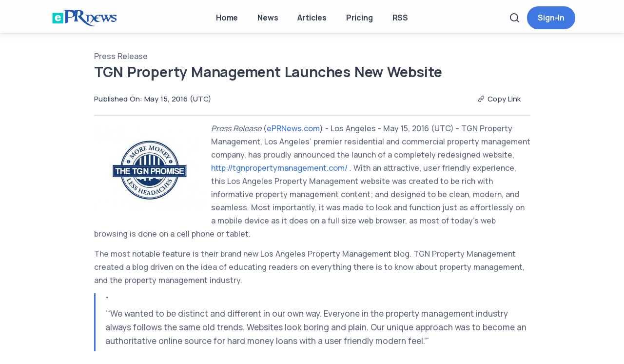

--- FILE ---
content_type: text/html; charset=UTF-8
request_url: https://eprnews.com/tgn-property-management-launches-new-website-24511/
body_size: 9146
content:
<!doctype html>
<html lang="en-US" prefix="og: https://ogp.me/ns#">
  <head>
    <meta charset="UTF-8">
    <meta name="viewport" content="width=device-width, initial-scale=1">
    	<style>img:is([sizes="auto" i], [sizes^="auto," i]) { contain-intrinsic-size: 3000px 1500px }</style>
	<title>TGN Property Management Launches New Website</title>
<meta name="description" content="TGN Property Management, Los Angeles’ premier residential and commercial property management company, has proudly announced the launch of a completely"/>
<meta name="robots" content="follow, index, max-snippet:-1, max-video-preview:-1, max-image-preview:large"/>
<link rel="canonical" href="https://eprnews.com/tgn-property-management-launches-new-website-24511/" />
<meta property="og:locale" content="en_US" />
<meta property="og:type" content="article" />
<meta property="og:title" content="TGN Property Management Launches New Website" />
<meta property="og:description" content="TGN Property Management, Los Angeles’ premier residential and commercial property management company, has proudly announced the launch of a completely" />
<meta property="og:url" content="https://eprnews.com/tgn-property-management-launches-new-website-24511/" />
<meta property="og:site_name" content="ePRNews" />
<meta property="article:publisher" content="https://www.facebook.com/eprnews" />
<meta property="article:tag" content="Los Angeles Property Management" />
<meta property="article:tag" content="Los Angeles Property Management Company" />
<meta property="article:tag" content="los angeles property management services" />
<meta property="article:tag" content="property management service los angeles" />
<meta property="article:tag" content="Property Management Services Los Angeles" />
<meta property="article:tag" content="Residential Property Management Los Angeles" />
<meta property="article:section" content="Property and Casualty" />
<meta property="og:updated_time" content="2017-01-29T18:35:43+00:00" />
<meta property="fb:app_id" content="1176548225774201" />
<meta property="og:image" content="https://cdn.eprnews.com/wp-content/themes/picostrap5/assets/img/eprnews.jpg" />
<meta property="og:image:secure_url" content="https://cdn.eprnews.com/wp-content/themes/picostrap5/assets/img/eprnews.jpg" />
<meta property="og:image:alt" content="TGN Property Management Launches New Website" />
<meta property="article:published_time" content="2016-05-15T18:30:00+00:00" />
<meta property="article:modified_time" content="2017-01-29T18:35:43+00:00" />
<meta name="twitter:card" content="summary_large_image" />
<meta name="twitter:title" content="TGN Property Management Launches New Website" />
<meta name="twitter:description" content="TGN Property Management, Los Angeles’ premier residential and commercial property management company, has proudly announced the launch of a completely" />
<meta name="twitter:site" content="@eprnews" />
<meta name="twitter:creator" content="@eprnews" />
<meta name="twitter:image" content="https://cdn.eprnews.com/wp-content/themes/picostrap5/assets/img/eprnews.jpg" />
<script type="application/ld+json" class="rank-math-schema-pro">{"@context":"https://schema.org","@graph":[{"@type":"Organization","@id":"https://eprnews.com/#organization","name":"ePRNews","sameAs":["https://www.facebook.com/eprnews","https://twitter.com/eprnews"],"logo":{"@type":"ImageObject","@id":"https://eprnews.com/#logo","url":"https://cdn.eprnews.com/wp-content/uploads/2017/05/eprnews.png","contentUrl":"https://cdn.eprnews.com/wp-content/uploads/2017/05/eprnews.png","caption":"ePRNews","inLanguage":"en-US","width":"512","height":"512"}},{"@type":"WebSite","@id":"https://eprnews.com/#website","url":"https://eprnews.com","name":"ePRNews","publisher":{"@id":"https://eprnews.com/#organization"},"inLanguage":"en-US"},{"@type":"ImageObject","@id":"https://cdn.eprnews.com/wp-content/uploads/2017/01/f8a745b902161dd364211d207273.jpg","url":"https://cdn.eprnews.com/wp-content/uploads/2017/01/f8a745b902161dd364211d207273.jpg","width":"225","height":"168","inLanguage":"en-US"},{"@type":"WebPage","@id":"https://eprnews.com/tgn-property-management-launches-new-website-24511/#webpage","url":"https://eprnews.com/tgn-property-management-launches-new-website-24511/","name":"TGN Property Management Launches New Website","datePublished":"2016-05-15T18:30:00+00:00","dateModified":"2017-01-29T18:35:43+00:00","isPartOf":{"@id":"https://eprnews.com/#website"},"primaryImageOfPage":{"@id":"https://cdn.eprnews.com/wp-content/uploads/2017/01/f8a745b902161dd364211d207273.jpg"},"inLanguage":"en-US"},{"@type":"Person","@id":"https://eprnews.com/tgn-property-management-launches-new-website-24511/#author","name":"Garret Gray","image":{"@type":"ImageObject","@id":"https://secure.gravatar.com/avatar/12038d557d0da66fe05de14a2369a03dbc43188cb493e9c34938b30f6395123c?s=96&amp;d=identicon&amp;r=g","url":"https://secure.gravatar.com/avatar/12038d557d0da66fe05de14a2369a03dbc43188cb493e9c34938b30f6395123c?s=96&amp;d=identicon&amp;r=g","caption":"Garret Gray","inLanguage":"en-US"},"worksFor":{"@id":"https://eprnews.com/#organization"}},{"@type":"NewsArticle","headline":"TGN Property Management Launches New Website","datePublished":"2016-05-15T18:30:00+00:00","dateModified":"2017-01-29T18:35:43+00:00","articleSection":"Property and Casualty, Real Estate, Rentals","author":{"@id":"https://eprnews.com/tgn-property-management-launches-new-website-24511/#author","name":"Garret Gray"},"publisher":{"@id":"https://eprnews.com/#organization"},"description":"TGN Property Management, Los Angeles\u2019 premier residential and commercial property management company, has proudly announced the launch of a completely redesigned website, http://tgnpropertymanagement.com/ . With an attractive, user friendly experience, this Los Angeles Property Management website was created to be rich with informative property management content; and designed to be clean, modern, and seamless. Most importantly, it was made to look and function just as effortlessly on a mobile device as it does on a full size web browser, as most of today\u2019s web browsing is done on a cell phone or tablet.","copyrightYear":"2017","copyrightHolder":{"@id":"https://eprnews.com/#organization"},"name":"TGN Property Management Launches New Website","@id":"https://eprnews.com/tgn-property-management-launches-new-website-24511/#richSnippet","isPartOf":{"@id":"https://eprnews.com/tgn-property-management-launches-new-website-24511/#webpage"},"image":{"@id":"https://cdn.eprnews.com/wp-content/uploads/2017/01/f8a745b902161dd364211d207273.jpg"},"inLanguage":"en-US","mainEntityOfPage":{"@id":"https://eprnews.com/tgn-property-management-launches-new-website-24511/#webpage"}}]}</script>
<link rel='dns-prefetch' href='//maxcdn.bootstrapcdn.com' />
<link rel='dns-prefetch' href='//cdn.eprnews.com' />
<link rel='stylesheet' id='fontawsome-css-css' href='//maxcdn.bootstrapcdn.com/font-awesome/4.3.0/css/font-awesome.min.css?ver=2.0.9' media='all' />
<link rel='stylesheet' id='apsl-frontend-css-css' href='https://cdn.eprnews.com/wp-content/plugins/accesspress-social-login/css/frontend.css?ver=2.0.9' media='all' />
<link rel='stylesheet' id='toc-screen-css' href='https://cdn.eprnews.com/wp-content/plugins/table-of-contents-plus/screen.min.css?ver=2411.1' media='all' />
<link rel='stylesheet' id='picostrap-styles-css' href='https://cdn.eprnews.com/wp-content/themes/livepress/css-output/bundle.css?ver=327' media='all' />
<link rel='stylesheet' id='intl-tel-input-css' href='https://cdn.eprnews.com/wp-content/themes/livepress/assets/libs/intl-tel-input/css/intlTelInput.css?ver=6.8.3' media='all' />
<script src="https://cdn.eprnews.com/wp-includes/js/jquery/jquery.min.js?ver=3.7.1" id="jquery-core-js"></script>
<script src="https://cdn.eprnews.com/wp-includes/js/jquery/jquery-migrate.min.js?ver=3.4.1" id="jquery-migrate-js"></script>
<script id="apsl-frontend-js-js-extra">
var apsl_ajax_object = {"ajax_url":"https:\/\/eprnews.com\/wp-admin\/admin-ajax.php"};
</script>
<script src="https://cdn.eprnews.com/wp-content/plugins/accesspress-social-login/js/frontend.js?ver=2.0.9" id="apsl-frontend-js-js"></script>
<script id="breeze-prefetch-js-extra">
var breeze_prefetch = {"local_url":"https:\/\/eprnews.com","ignore_remote_prefetch":"1","ignore_list":["wp-admin","wp-login.php"]};
</script>
<script src="https://cdn.eprnews.com/wp-content/plugins/breeze/assets/js/js-front-end/breeze-prefetch-links.min.js?ver=2.2.21" id="breeze-prefetch-js"></script>
<style type="text/css">
#wpadminbar .quicklinks #wp-admin-bar-tikemp_impresonate_user ul li .ab-item{height:auto}#wpadminbar .quicklinks #wp-admin-bar-tikemp_impresonate_user #tikemp_username{height:22px;font-size:13px !important;padding:2px;width:145px;border-radius:2px !important;float:left;box-sizing:border-box !important;line-height: 10px;}#tikemp_search{width:auto;box-sizing:border-box}#tikemp_search_submit{height:22px;padding:2px;line-height:1.1;font-size:13px !important;border:0 !important;float:right;background-color:#fff !important;border-radius:2px !important;width:74px;box-sizing:border-box;color:#000 !important;}#tikemp_usearch_result{width:100%;max-height: 320px;overflow-y: auto;margin-top:10px;float:left;}#tikemp_usearch_form{width: 226px}#tikemp_recent_users{width:100%;float:left;}form#tikemp_usearch_form input[type="text"]{background-color:#fff !important;}#tikemp_settings_wrap{width: 100%;float:left;border-top:1px solid #ccc;}#wpadminbar .quicklinks .menupop ul li a, #wpadminbar .quicklinks .menupop.hover ul li a {color: #b4b9be;}
</style>
	<script>
		var tikemp_ajax_url = "https://eprnews.com/wp-admin/admin-ajax.php";
	</script>
	 <meta name="redi-version" content="1.2.7" /><script id="google_gtagjs" src="https://www.googletagmanager.com/gtag/js?id=G-5G4B6GMPBL" async></script>
<script id="google_gtagjs-inline">
window.dataLayer = window.dataLayer || [];function gtag(){dataLayer.push(arguments);}gtag('js', new Date());gtag('config', 'G-5G4B6GMPBL', {} );
</script>
<link rel="icon" href="https://cdn.eprnews.com/wp-content/uploads/2017/05/cropped-eprnews-2-32x32.png" sizes="32x32" />
<link rel="icon" href="https://cdn.eprnews.com/wp-content/uploads/2017/05/cropped-eprnews-2-192x192.png" sizes="192x192" />
<link rel="apple-touch-icon" href="https://cdn.eprnews.com/wp-content/uploads/2017/05/cropped-eprnews-2-180x180.png" />
<meta name="msapplication-TileImage" content="https://cdn.eprnews.com/wp-content/uploads/2017/05/cropped-eprnews-2-270x270.png" />
		<style id="wp-custom-css">
			#menu-footer-menu a,
.copyright {
font-size: 0.8em;
padding:0.5;
}		</style>
		  </head>
  <body class="wp-singular post-template-default single single-post postid-24511 single-format-standard wp-embed-responsive wp-theme-picostrap5 wp-child-theme-livepress lc-custom-header lc-custom-footer" >
    <!-- <div class="page-loader"></div> -->
      
    <main id='theme-main' class="content-wrapper">
    


<header class="wrapper bg-light shadow">
		<nav class="navbar navbar-expand-lg classic transparent navbar-light">
			<div class="container flex-lg-row flex-nowrap align-items-center">
				<div class="d-lg-none">
					<button class="hamburger offcanvas-nav-btn me-2"><span></span></button>
				</div>				
				<div class="navbar-brand w-100">
					<a href="https://eprnews.com/">
						<img src="https://eprnews.com/brand/eprnews-logo.png" width="168" height="34" class="d-inline-block align-top" alt="ePRNews">
					</a>
				</div>
				<div class="navbar-collapse offcanvas offcanvas-nav offcanvas-start">
					<div class="offcanvas-header d-lg-none">
						<h3 class="text-white fs-30 mb-0">ePRNews</h3>
						<button type="button" class="btn-close btn-close-white" data-bs-dismiss="offcanvas" aria-label="Close"></button>
					</div>
					<div class="offcanvas-body ms-lg-auto d-flex flex-column h-100">
						<div  class="live-shortcode"><ul id="menu-main_menu" class="mb-2 mb-md-0 navbar-nav"><li  class="menu-item menu-item-type-custom menu-item-object-custom menu-item-home nav-item nav-item-683994"><a href="https://eprnews.com" class="nav-link ">Home</a></li>
<li  class="menu-item menu-item-type-post_type menu-item-object-page nav-item nav-item-684004"><a href="https://eprnews.com/press-release/" class="nav-link ">News</a></li>
<li  class="menu-item menu-item-type-post_type menu-item-object-page nav-item nav-item-684092"><a href="https://eprnews.com/articles/" class="nav-link ">Articles</a></li>
<li  class="menu-item menu-item-type-post_type menu-item-object-page nav-item nav-item-683995"><a href="https://eprnews.com/pricing/" class="nav-link ">Pricing</a></li>
<li  class="menu-item menu-item-type-post_type menu-item-object-page nav-item nav-item-683996"><a href="https://eprnews.com/rss-feeds/" class="nav-link ">RSS</a></li>
</ul></div>
						<!-- /.navbar-nav -->
					</div>
					<!-- /.offcanvas-body -->
				</div>
				<!-- /.navbar-collapse -->
				<div class="navbar-other w-100 d-flex ms-auto">
					<ul class="navbar-nav flex-row align-items-center ms-auto">
						<li class="nav-item"><a class="nav-link" data-bs-toggle="offcanvas" data-bs-target="#offcanvas-search"><i class="uil uil-search"></i></a></li>
						<li class="nav-item">
                <a href="#" class="btn btn-sm btn-primary rounded-pill sign-in">Sign-In</a>
                </li>							
					</ul>
					<!-- /.navbar-nav -->
				</div>
				<!-- /.navbar-other -->
			</div>
			<!-- /.container -->
		</nav>
		<!-- /.navbar -->
		<div class="offcanvas offcanvas-top bg-light" id="offcanvas-search" data-bs-scroll="true">
			<div class="container d-flex flex-row py-6">
				<form class="search-form w-100 no-ajax" method="GET">
					<input id="search-form" name="s" type="text" class="form-control" placeholder="Type keyword and hit enter">
				</form>
				<!-- /.search-form -->
				<button type="button" class="btn-close" data-bs-dismiss="offcanvas" aria-label="Close"></button>
			</div>
			<!-- /.container -->
		</div>
		<!-- /.offcanvas -->
	</header>
	<!-- /header -->


<div class="container py-5 py-md-7">
    <div class="row">
                <div class="col-lg-10 mx-auto">
                        <article class="single-post news-post" data-id="24511" data-title="TGN Property Management Launches New Website" data-author="2399">
                                <script type="application/ld+json">
                    {
                        "@context": "https://schema.org",
                        "@type": "BreadcrumbList",
                        "itemListElement": [{"@type": "ListItem","position": "1","name": "Home","item": "https://eprnews.com/"},
                                                {
                            "@type": "ListItem","position":"2","name": "Property and Casualty",
                            "item": "https://eprnews.com/news-releases/finance/property-and-casualty/"
                        },
                                                {
                            "@type": "ListItem","position":"3",
                            "name": "TGN Property Management Launches New Website",
                            "item": "https://eprnews.com/tgn-property-management-launches-new-website-24511/"
                        }]
                    }
                </script>
                                <div class="text-left" aria-hidden="true">Press Release</div>
                                                    <h1 class="title">TGN Property Management Launches New Website</h1>
                                <div class="metainfo top">
                    <div class="row align-items-center">
                        <div class="col-md-6">                                                                        
                            <span class="btn-link pub-date">Published On: May 15, 2016 (UTC)</span>
                            <span class="post-views"></span>
                        </div>
                        <div class="col-md-6 content-right">
                            <a class="btn-link copy-link" href="#" data-placement="bottom">
                                <i class="uil uil-link"></i><span>Copy Link</span>
                            </a>
                                                    </div> 
                    </div>                                                                                                                                             
                </div><!-- metainfo -->
                                
                <div class="page-content">
                                           <div class="img-holder">
                            <img src="https://cdn.eprnews.com/wp-content/uploads/2017/01/f8a745b902161dd364211d207273.jpg" width="400" height="400" alt="">                       </div>                
                                        <p><i>Press Release</i> (<a href="https://eprnews.com" target="_blank">ePRNews.com</a>) - Los Angeles - May 15, 2016 (UTC) - TGN Property Management, Los Angeles’ premier residential and commercial property management company, has proudly announced the launch of a completely redesigned website, <a href="http://tgnpropertymanagement.com/" target="_blank" rel="external noopener nofollow">http://tgnpropertymanagement.com/</a> . With an attractive, user friendly experience, this Los Angeles Property Management website was created to be rich with informative property management content; and designed to be clean, modern, and seamless. Most importantly, it was made to look and function just as effortlessly on a mobile device as it does on a full size web browser, as most of today’s web browsing is done on a cell phone or tablet.</p>
<p>The most notable feature is their brand new Los Angeles Property Management blog. TGN Property Management created a blog driven on the idea of educating readers on everything there is to know about property management, and the property management industry.</p>
<blockquote id="sq-block"><p> 	<q>&#8220;We wanted to be distinct and different in our own way. Everyone in the property management industry always follows the same old trends. Websites look boring and plain. Our unique approach was to become an authoritative online source for hard money loans with a user friendly modern feel.&#8221;</q> 	</p>
<p class="author" id="sq-author"> 				Shane Edele, 		C.E.O				</p>
<p> 	<span class="arrow"></span> </p></blockquote>
<p>One of the other additions to their Los Angeles Property Management website was the testimonials tab. A section devoted entirely to past satisfied clients. This portion of the site is dedicated to honest feedback from current and past clients of TGN Property Management.</p>
<p>“There’s no better way to display how past and current clients feel about our property management services then to showcase their satisfaction with genuine testimonials.”</p>
<p>Above all, the most prominent add-on was the easy to use vacancy search. A section on the site designed to give the applicant an opportunity to thoroughly research the vacancies throughout the Los Angeles area.</p>
<p><strong>About Legacy Private Funding</strong></p>
<p>TGN Property Management is Los <span class="nanospell-typo">Angeles’s</span> premier source of property management services. Los Angeles property management company TGN, serves Los Angeles with both commercial and residential property management services.</p>
<p><strong>Company Contacts:</strong></p>
<p>TGN Property Management</p>
<p>Shane <span class="nanospell-typo">Edele</span></p>
<p>310-623-2704</p>
<p><strong>Agency Contact:</strong></p>
<p>Creative Legacy Agency</p>
<p>Christopher Lara</p>
<p>1-949-283-2249</p>
<p>Chris@MarketingConsultantOrangeCounty.com</p>
                    
                    <strong>Source :</strong>&nbsp;Creative Legacy Agency    
                                            
                    <div class="tags">
                        <a href="https://eprnews.com/news-releases/finance/property-and-casualty/">Property and Casualty</a><a href="https://eprnews.com/news-releases/finance/real-estate/">Real Estate</a><a href="https://eprnews.com/news-releases/home-garden/rentals/">Rentals</a><a href="https://eprnews.com/tag/los-angeles-property-management/" rel="tag">Los Angeles Property Management</a><a href="https://eprnews.com/tag/los-angeles-property-management-company/" rel="tag">Los Angeles Property Management Company</a><a href="https://eprnews.com/tag/los-angeles-property-management-services/" rel="tag">los angeles property management services</a><a href="https://eprnews.com/tag/property-management-service-los-angeles/" rel="tag">property management service los angeles</a><a href="https://eprnews.com/tag/property-management-services-los-angeles/" rel="tag">Property Management Services Los Angeles</a><a href="https://eprnews.com/tag/residential-property-management-los-angeles/" rel="tag">Residential Property Management Los Angeles</a>                    </div><!-- end of single tags -->
                </div>
                <div class="metainfo bottom mt-3 mb-3">                 
                    <div class="content-share">
                        <strong class="share">Share</strong>
                        <button class="fb share"                                        
                            title="Share on Facebook">
                            <i class="uil uil-facebook-f"></i>
                        </button>
                        <button class="tw share"
                            title="Share on Twitter">
                            <i class="uil uil-twitter"></i>
                        </button>
                        <button class="in share"
                            title="Share on Linkedin">
                            <i class="uil uil-linkedin"></i>
                        </button>
                        <button class="wa share"
                            title="Share on Whatsapp">
                            <i class="uil uil-whatsapp"></i>
                        </button>
                        <button class="copy copy-link" data-bs-toggle="tooltip" data-placement="top"
                            title="Copy Link">
                            <i class="uil uil-link"></i>
                        </button>
                                            </div>
                </div>
            </article><!-- end of article -->
                        
                              
                <div class="related-posts">
                   <div class="crp_related     "><h3 class="widget-title">YOU MUST ALSO READ</h3><div class="row"><div class="col-md-4"><a href="https://eprnews.com/how-to-attract-the-right-tenants-for-a-high-end-rental-property-461168/"><div class="item-bg"><img src="https://cdn.eprnews.com/wp-content/thumb/2020/07/High-quality-rental-property-250x250.webp" alt="How to Attract the Right Tenants for a High-End Rental Property"></div><p>How to Attract the Right Tenants for a High-End Rental Property</p></a></div><div class="col-md-4"><a href="https://eprnews.com/your-complete-guide-to-commercial-property-investment-today-666856/"><div class="item-bg"><img src="https://cdn.eprnews.com/wp-content/thumb/2022/08/investment-250x250.webp" alt="Your Complete Guide to Commercial Property Investment Today "></div><p>Your Complete Guide to Commercial Property Investment Today </p></a></div><div class="col-md-4"><a href="https://eprnews.com/covo-design-forward-small-lot-homes-open-in-silver-lake-110595/"><div class="item-bg"><img src="https://cdn.eprnews.com/wp-content/thumb/2021/06/12633935-ktgys-modern-design-includes-rooftop-decks-and-views-250x250.webp" alt="COVO, Design-Forward, 'Small-Lot' Homes Open in Silver Lake"></div><p>COVO, Design-Forward, 'Small-Lot' Homes Open in Silver Lake</p></a></div><div class="col-md-4"><a href="https://eprnews.com/affordable-areas-you-should-know-to-buy-in-dubai-you-must-know-651119/"><div class="item-bg"><img src="https://cdn.eprnews.com/wp-content/thumb/2021/09/Affordable-areas-in-dubai-250x250.webp" alt="Affordable Areas You Should Know to Buy in Dubai – You Must Know"></div><p>Affordable Areas You Should Know to Buy in Dubai – You Must Know</p></a></div><div class="col-md-4"><a href="https://eprnews.com/firstservice-residential-selected-to-manage-harborwalk-131647/"><div class="item-bg"><img src="https://cdn.eprnews.com/wp-content/thumb/2017/05/12642093-harborwalk-yacht-club-250x250.webp" alt="FirstService Residential Selected to Manage HarborWalk"></div><p>FirstService Residential Selected to Manage HarborWalk</p></a></div><div class="col-md-4"><a href="https://eprnews.com/creating-inspiring-work-environments-for-the-future-683071/"><div class="item-bg"><img src="https://cdn.eprnews.com/wp-content/thumb/2024/11/office-fit-outs-250x250.webp" alt="Creating Inspiring Work Environments for the Future"></div><p>Creating Inspiring Work Environments for the Future</p></a></div></div><div class="crp_clear"></div></div>                </div>
                        
        </div>
            </div>
</div>
	


<footer class="bg-dark text-inverse">
		<div class="container pt-6 pt-md-8 pb-4">
			<div class="row gy-6 gy-lg-0">
				<div class="col-lg-4">
					<div class="widget">
						<h4 class="widget-title text-white mb-3">Newsletter</h4>
						<p class="mb-5">Subscribe our Newsletter to get latest press release, news and our offers in your inbox</p>
						<div class="newsletter-wrapper">
							<form method="post" class="validate dark-fields" id="newsletter_subscribe">
								<div class="input-group form-floating">
									<input type="email" value="" name="email" class="form-control" placeholder="Email Address" data-validate="required" id="email">
									<label for="email">Email Address</label>
									<input type="submit" value="Join" name="subscribe" class="btn btn-primary">
								</div>
								<div style="position: absolute; left: -5000px;" aria-hidden="true"><input type="text" name="b_ddc180777a163e0f9f66ee014_4b1bcfa0bc" tabindex="-1" value=""></div>
								<div class="clear"></div>
							</form>
						</div>
						<!-- /.newsletter-wrapper -->
					</div>
					<!-- /.widget -->
				</div>
				<!-- /column -->
				<div class="col-md-4 col-lg-2 offset-lg-2">
					<div class="widget">
						<h4 class="widget-title text-white mb-3">Resources</h4>
						<ul class="list-unstyled text-reset mb-0">
							<li><a href="/resources/">Resource Center</a></li>
							<li><a href="/articles/">Articles</a></li>
							<li><a href="/rss-feeds/">RSS Feeds</a></li>
						</ul>
					</div>
					<!-- /.widget -->
				</div>
				<!-- /column -->
				<div class="col-md-4 col-lg-2">
					<div class="widget">
						<h4 class="widget-title text-white mb-3">Company</h4>
						<ul class="list-unstyled  mb-0">
							<li><a href="/pricing/">Pricing</a></li>
							<li><a href="/contact/">Contact us</a></li>
						</ul>
					</div>
					<!-- /.widget -->
				</div>
				<!-- /column -->
				<div class="col-md-4 col-lg-2">
					<div class="widget">
						<h4 class="widget-title text-white mb-3">Get in Touch</h4>
						<a href="mailto:first.last@email.com">info@eprnews.com</a>
						<h4 class="widget-title text-white pt-5">Follow us</h4>
						<nav class="nav social social-white">
							<a href="https://www.facebook.com/eprnews" rel="nofollow noopener" target="_blank"><i class="uil uil-facebook-f"></i></a>
							<a href="https://twitter.com/eprnews" rel="nofollow noopener" target="_blank"><i class="uil uil-twitter"></i></a>
							<a href="https://www.pinterest.com/eprnews/" rel="nofollow noopener" target="_blank"><i class="uil uil-instagram"></i></a>
							<a href="https://www.linkedin.com/company/eprnews" rel="nofollow noopener" target="_blank"><i class="uil uil-linkedin"></i></a>
						</nav>
					</div>
					<!-- /.widget -->
				</div>
				<!-- /column -->
			</div>
			<!--/.row -->
			<hr class="mt-5 mt-md-6 mb-2">
			<div class="row align-items-center">
				<div class="col-md-12">
					<div class="copyright">© 2017-2025 ePRNews (a division of Sangwan Infotech Private Limited). All rights reserved and any content should not be used by third parties without explicit permission. All trademarks and registered trademarks are the property of their respective owners and display of them on this site does not necessarily indicate any affiliation or the endorsement of ePRNews.</div>
				</div>
				<div class="col-md-12">
					<ul id="menu-footer-menu" class="mb-2 mb-md-0 nav nav-menu-footer"><li  class="menu-item menu-item-type-post_type menu-item-object-page nav-item nav-item-247"><a href="https://eprnews.com/tos/" class="nav-link ">Terms of Service</a></li>
<li  class="menu-item menu-item-type-post_type menu-item-object-page menu-item-privacy-policy nav-item nav-item-43092"><a href="https://eprnews.com/privacy-policy/" class="nav-link ">Privacy Policy</a></li>
</ul>
				</div>
				<!-- /.social -->
			</div>
			<!-- /div -->
		</div>
		<!-- /.container -->
	</footer>
	<script src="https://analytics.ahrefs.com/analytics.js" data-key="61UTPuvLf1G5gvB4XIhuXw" async=""></script>


        <div class="progress-wrap">
    <svg class="progress-circle svg-content" width="100%" height="100%" viewBox="-1 -1 102 102">
      <path d="M50,1 a49,49 0 0,1 0,98 a49,49 0 0,1 0,-98" />
    </svg>
    </div>
        </main>
	<script type="speculationrules">
{"prefetch":[{"source":"document","where":{"and":[{"href_matches":"\/*"},{"not":{"href_matches":["\/wp-*.php","\/wp-admin\/*","\/wp-content\/uploads\/*","\/wp-content\/*","\/wp-content\/plugins\/*","\/wp-content\/themes\/livepress\/*","\/wp-content\/themes\/picostrap5\/*","\/*\\?(.+)"]}},{"not":{"selector_matches":"a[rel~=\"nofollow\"]"}},{"not":{"selector_matches":".no-prefetch, .no-prefetch a"}}]},"eagerness":"conservative"}]}
</script>
	<script id="lc_script_tag" type="module"></script>
	<script id="toc-front-js-extra">
var tocplus = {"smooth_scroll":"1","visibility_show":"show","visibility_hide":"hide","width":"Auto"};
</script>
<script src="https://cdn.eprnews.com/wp-content/plugins/table-of-contents-plus/front.min.js?ver=2411.1" id="toc-front-js"></script>
<script src="https://cdn.eprnews.com/wp-content/themes/livepress/js/plugins-bundle.js?ver=1.0.0" id="plugins-js"></script>
<script src="https://cdn.eprnews.com/wp-content/themes/livepress/js/theme.js?ver=1.0.0" id="theme-js"></script>
<script src="https://cdn.eprnews.com/wp-content/themes/livepress/js/plugins-extra.js?ver=1.0.0" id="plugins-extra-js"></script>
<script src="https://cdn.eprnews.com/wp-content/themes/livepress/assets/libs/intl-tel-input/js/intlTelInput.min.js?ver=1.0.0" id="intl-tel-input-js"></script>
<script id="core-js-extra">
var livepress = {"ajaxurl":"https:\/\/eprnews.com\/wp-admin\/admin-ajax.php"};
</script>
<script src="https://cdn.eprnews.com/wp-content/themes/livepress/js/app.js?ver=1.0.26" id="core-js"></script>
<script src="https://cdn.eprnews.com/wp-content/themes/livepress/js/script.js?ver=1.0.1" id="script-js"></script>
	</body>
</html>



--- FILE ---
content_type: text/css
request_url: https://cdn.eprnews.com/wp-content/themes/livepress/css-output/bundle.css?ver=327
body_size: 97263
content:
@charset "UTF-8";
@import url("https://fonts.googleapis.com/css2?family=Manrope:wght@400;500;700");:root{--bs-gray-100: #fefefe;--bs-gray-200: #f6f7f9;--bs-gray-300: #cacaca;--bs-gray-400: #aab0bc;--bs-gray-500: #959ca9;--bs-gray-600: #60697b;--bs-gray-700: #2f353a;--bs-gray-800: #21262c;--bs-gray-900: #1e2228;--bs-blue: #3f78e0;--bs-sky: #5eb9f0;--bs-purple: #747ed1;--bs-grape: #605dba;--bs-violet: #a07cc5;--bs-pink: #d16b86;--bs-fuchsia: #e668b3;--bs-red: #e2626b;--bs-orange: #f78b77;--bs-yellow: #fab758;--bs-green: #45c4a0;--bs-leaf: #7cb798;--bs-aqua: #54a8c7;--bs-navy: #343f52;--bs-ash: #9499a3;--bs-white: #fff;--bs-light: #fefefe;--bs-gray: #f6f7f9;--bs-dark: #262b32;--bs-primary: #3f78e0;--bs-secondary: #aab0bc;--bs-success: #45c4a0;--bs-info: #54a8c7;--bs-warning: #fab758;--bs-danger: #e2626b;--bs-blue-rgb: 63, 120, 224;--bs-sky-rgb: 94, 185, 240;--bs-purple-rgb: 116, 126, 209;--bs-grape-rgb: 96, 93, 186;--bs-violet-rgb: 160, 124, 197;--bs-pink-rgb: 209, 107, 134;--bs-fuchsia-rgb: 230, 104, 179;--bs-red-rgb: 226, 98, 107;--bs-orange-rgb: 247, 139, 119;--bs-yellow-rgb: 250, 183, 88;--bs-green-rgb: 69, 196, 160;--bs-leaf-rgb: 124, 183, 152;--bs-aqua-rgb: 84, 168, 199;--bs-navy-rgb: 52, 63, 82;--bs-ash-rgb: 148, 153, 163;--bs-white-rgb: 255, 255, 255;--bs-light-rgb: 254, 254, 254;--bs-gray-rgb: 246, 247, 249;--bs-dark-rgb: 38, 43, 50;--bs-primary-rgb: 63, 120, 224;--bs-secondary-rgb: 170, 176, 188;--bs-success-rgb: 69, 196, 160;--bs-info-rgb: 84, 168, 199;--bs-warning-rgb: 250, 183, 88;--bs-danger-rgb: 226, 98, 107;--bs-white-rgb: 255, 255, 255;--bs-black-rgb: 0, 0, 0;--bs-body-color-rgb: 96, 105, 123;--bs-body-bg-rgb: 254, 254, 254;--bs-font-sans-serif: "Manrope", sans-serif;--bs-font-monospace: SFMono-Regular, Menlo, Monaco, Consolas, "Liberation Mono", "Courier New", monospace;--bs-gradient: linear-gradient(180deg, rgba(255, 255, 255, 0.15), rgba(255, 255, 255, 0));--bs-root-font-size: 20px;--bs-body-font-family: var(--bs-font-sans-serif);--bs-body-font-size: 0.8rem;--bs-body-font-weight: 500;--bs-body-line-height: 1.7;--bs-body-color: #60697b;--bs-body-bg: #fefefe}/*!
   * Bootstrap  v5.2.3 (https://getbootstrap.com/)
   * Copyright 2011-2022 The Bootstrap Authors
   * Copyright 2011-2022 Twitter, Inc.
   * Licensed under MIT (https://github.com/twbs/bootstrap/blob/main/LICENSE)
   */*,*::before,*::after{box-sizing:border-box}:root{font-size:var(--bs-root-font-size)}body{margin:0;font-family:var(--bs-body-font-family);font-size:var(--bs-body-font-size);font-weight:var(--bs-body-font-weight);line-height:var(--bs-body-line-height);color:var(--bs-body-color);text-align:var(--bs-body-text-align);background-color:var(--bs-body-bg);-webkit-text-size-adjust:100%;-webkit-tap-highlight-color:rgba(0, 0, 0, 0)}hr{margin:4.5rem 0;color:rgba(164, 174, 198, 0.2);background-color:currentColor;border:0;opacity:1}hr:not([size]){height:1px}h1,.h1,h2,.h2,h3,.h3,h4,.h4,h5,.h5,h6,.h6{margin-top:0;margin-bottom:0.5rem;font-weight:700;line-height:1.2;color:#343f52}h1,.h1{font-size:calc(1.27rem + 0.24vw)}@media (min-width:1200px){h1,.h1{font-size:1.45rem}}h2,.h2{font-size:calc(1.255rem + 0.06vw)}@media (min-width:1200px){h2,.h2{font-size:1.3rem}}h3,.h3{font-size:1.1rem}h4,.h4{font-size:0.95rem}h5,.h5{font-size:0.9rem}h6,.h6{font-size:0.85rem}p{margin-top:0;margin-bottom:1rem}abbr[title],abbr[data-bs-original-title]{text-decoration:underline dotted;cursor:help;text-decoration-skip-ink:none}address{margin-bottom:1rem;font-style:normal;line-height:inherit}ol,ul{padding-left:2rem}ol,ul,dl{margin-top:0;margin-bottom:1rem}ol ol,ul ul,ol ul,ul ol{margin-bottom:0}dt{font-weight:700}dd{margin-bottom:0.5rem;margin-left:0}blockquote{margin:0 0 1rem}b,strong{font-weight:bolder}small,.small{font-size:0.6rem}mark,.mark{padding:0.05rem 0.4rem 0.2rem;background-color:#fef1de}sub,sup{position:relative;font-size:0.75em;line-height:0;vertical-align:baseline}sub{bottom:-0.25em}sup{top:-0.5em}a{color:#3f78e0;text-decoration:none}a:hover{color:#3f78e0}a:not([href]):not([class]),a:not([href]):not([class]):hover{color:inherit;text-decoration:none}pre,code,kbd,samp{font-family:var(--bs-font-monospace);font-size:1em;direction:ltr /* rtl:ignore */;unicode-bidi:bidi-override}pre{display:block;margin-top:0;margin-bottom:1rem;overflow:auto;font-size:0.65rem;color:#273444}pre code{font-size:inherit;color:inherit;word-break:normal}code{font-size:0.65rem;color:#60697b;word-wrap:break-word}a>code{color:inherit}kbd{padding:0.1875rem 0.375rem;font-size:0.65rem;color:#60697b;background-color:var(--bs-body-color);border-radius:0.2rem}kbd kbd{padding:0;font-size:1em}figure{margin:0 0 1rem}img,svg{vertical-align:middle}table{caption-side:bottom;border-collapse:collapse}caption{padding-top:0.9rem;padding-bottom:0.9rem;color:#aab0bc;text-align:left}th{text-align:inherit;text-align:-webkit-match-parent}thead,tbody,tfoot,tr,td,th{border-color:inherit;border-style:solid;border-width:0}label{display:inline-block}button{border-radius:0}button:focus:not(:focus-visible){outline:0}input,button,select,optgroup,textarea{margin:0;font-family:inherit;font-size:inherit;line-height:inherit}button,select{text-transform:none}[role="button"]{cursor:pointer}select{word-wrap:normal}select:disabled{opacity:1}[list]::-webkit-calendar-picker-indicator{display:none}button,[type="button"],[type="reset"],[type="submit"]{-webkit-appearance:button}button:not(:disabled),[type="button"]:not(:disabled),[type="reset"]:not(:disabled),[type="submit"]:not(:disabled){cursor:pointer}::-moz-focus-inner{padding:0;border-style:none}textarea{resize:vertical}fieldset{min-width:0;padding:0;margin:0;border:0}legend{float:left;width:100%;padding:0;margin-bottom:0.5rem;font-size:calc(1.275rem + 0.3vw);line-height:inherit}@media (min-width:1200px){legend{font-size:1.5rem}}legend+*{clear:left}::-webkit-datetime-edit-fields-wrapper,::-webkit-datetime-edit-text,::-webkit-datetime-edit-minute,::-webkit-datetime-edit-hour-field,::-webkit-datetime-edit-day-field,::-webkit-datetime-edit-month-field,::-webkit-datetime-edit-year-field{padding:0}::-webkit-inner-spin-button{height:auto}[type="search"]{outline-offset:-2px;-webkit-appearance:textfield}::-webkit-search-decoration{-webkit-appearance:none}::-webkit-color-swatch-wrapper{padding:0}::file-selector-button{font:inherit}::-webkit-file-upload-button{font:inherit;-webkit-appearance:button}output{display:inline-block}iframe{border:0}summary{display:list-item;cursor:pointer}progress{vertical-align:baseline}[hidden]{display:none !important}.lead{font-size:0.9rem;font-weight:500}.display-1{font-size:calc(1.365rem + 1.38vw);font-weight:700;line-height:1.2}@media (min-width:1200px){.display-1{font-size:2.4rem}}.display-2{font-size:calc(1.345rem + 1.14vw);font-weight:700;line-height:1.2}@media (min-width:1200px){.display-2{font-size:2.2rem}}.display-3{font-size:calc(1.325rem + 0.9vw);font-weight:700;line-height:1.2}@media (min-width:1200px){.display-3{font-size:2rem}}.display-4{font-size:calc(1.305rem + 0.66vw);font-weight:700;line-height:1.2}@media (min-width:1200px){.display-4{font-size:1.8rem}}.display-5{font-size:calc(1.285rem + 0.42vw);font-weight:700;line-height:1.2}@media (min-width:1200px){.display-5{font-size:1.6rem}}.display-6{font-size:calc(1.265rem + 0.18vw);font-weight:700;line-height:1.2}@media (min-width:1200px){.display-6{font-size:1.4rem}}.list-unstyled{padding-left:0;list-style:none}.list-inline{padding-left:0;list-style:none}.list-inline-item{display:inline-block}.list-inline-item:not(:last-child){margin-right:0.5rem}.initialism{font-size:0.6rem;text-transform:uppercase}.blockquote{margin-bottom:1rem;font-size:0.85rem}.blockquote>:last-child{margin-bottom:0}.blockquote-footer{margin-top:-1rem;margin-bottom:1rem;font-size:0.6rem;color:#aab0bc}.blockquote-footer::before{content:"— "}.img-fluid{max-width:100%;height:auto}.img-thumbnail{padding:0.25rem;background-color:#fefefe;border:1px solid var(--bs-border-color);border-radius:0.4rem;box-shadow:0rem 0.25rem 0.75rem rgba(30, 34, 40, 0.02);max-width:100%;height:auto}.figure{display:inline-block}.figure-img{margin-bottom:0.5rem;line-height:1}.figure-caption{font-size:0.6rem;color:#60697b}.container,.container-fluid,.container-sm,.container-md,.container-lg,.container-xl,.container-xxl{width:100%;padding-right:var(--bs-gutter-x, 1.5rem);padding-left:var(--bs-gutter-x, 1.5rem);margin-right:auto;margin-left:auto}@media (min-width:576px){.container,.container-sm{max-width:540px}}@media (min-width:768px){.container,.container-sm,.container-md{max-width:720px}}@media (min-width:992px){.container,.container-sm,.container-md,.container-lg{max-width:960px}}@media (min-width:1200px){.container,.container-sm,.container-md,.container-lg,.container-xl{max-width:1140px}}@media (min-width:1400px){.container,.container-sm,.container-md,.container-lg,.container-xl,.container-xxl{max-width:1320px}}.row{--bs-gutter-x: 1.5rem;--bs-gutter-y: 0;display:flex;flex-wrap:wrap;margin-top:calc(-1 * var(--bs-gutter-y));margin-right:calc(-.5 * var(--bs-gutter-x));margin-left:calc(-.5 * var(--bs-gutter-x))}.row>*{flex-shrink:0;width:100%;max-width:100%;padding-right:calc(var(--bs-gutter-x) * .5);padding-left:calc(var(--bs-gutter-x) * .5);margin-top:var(--bs-gutter-y)}.col{flex:1 0 0%}.row-cols-auto>*{flex:0 0 auto;width:auto}.row-cols-1>*{flex:0 0 auto;width:100%}.row-cols-2>*{flex:0 0 auto;width:50%}.row-cols-3>*{flex:0 0 auto;width:33.3333333333%}.row-cols-4>*{flex:0 0 auto;width:25%}.row-cols-5>*{flex:0 0 auto;width:20%}.row-cols-6>*{flex:0 0 auto;width:16.6666666667%}.row-cols-7>*{flex:0 0 auto;width:14.2857142857%}.row-cols-8>*{flex:0 0 auto;width:12.5%}.row-cols-9>*{flex:0 0 auto;width:11.1111111111%}.row-cols-10>*{flex:0 0 auto;width:10%}.row-cols-11>*{flex:0 0 auto;width:9.0909090909%}.row-cols-12>*{flex:0 0 auto;width:8.3333333333%}.col-auto{flex:0 0 auto;width:auto}.col-1{flex:0 0 auto;width:8.33333333%}.col-2{flex:0 0 auto;width:16.66666667%}.col-3{flex:0 0 auto;width:25%}.col-4{flex:0 0 auto;width:33.33333333%}.col-5{flex:0 0 auto;width:41.66666667%}.col-6{flex:0 0 auto;width:50%}.col-7{flex:0 0 auto;width:58.33333333%}.col-8{flex:0 0 auto;width:66.66666667%}.col-9{flex:0 0 auto;width:75%}.col-10{flex:0 0 auto;width:83.33333333%}.col-11{flex:0 0 auto;width:91.66666667%}.col-12{flex:0 0 auto;width:100%}.offset-1{margin-left:8.33333333%}.offset-2{margin-left:16.66666667%}.offset-3{margin-left:25%}.offset-4{margin-left:33.33333333%}.offset-5{margin-left:41.66666667%}.offset-6{margin-left:50%}.offset-7{margin-left:58.33333333%}.offset-8{margin-left:66.66666667%}.offset-9{margin-left:75%}.offset-10{margin-left:83.33333333%}.offset-11{margin-left:91.66666667%}.g-0,.gx-0{--bs-gutter-x: 0}.g-0,.gy-0{--bs-gutter-y: 0}.g-1,.gx-1{--bs-gutter-x: 0.25rem}.g-1,.gy-1{--bs-gutter-y: 0.25rem}.g-2,.gx-2{--bs-gutter-x: 0.5rem}.g-2,.gy-2{--bs-gutter-y: 0.5rem}.g-3,.gx-3{--bs-gutter-x: 0.75rem}.g-3,.gy-3{--bs-gutter-y: 0.75rem}.g-4,.gx-4{--bs-gutter-x: 1rem}.g-4,.gy-4{--bs-gutter-y: 1rem}.g-5,.gx-5{--bs-gutter-x: 1.25rem}.g-5,.gy-5{--bs-gutter-y: 1.25rem}.g-6,.gx-6{--bs-gutter-x: 1.5rem}.g-6,.gy-6{--bs-gutter-y: 1.5rem}.g-7,.gx-7{--bs-gutter-x: 1.75rem}.g-7,.gy-7{--bs-gutter-y: 1.75rem}.g-8,.gx-8{--bs-gutter-x: 2rem}.g-8,.gy-8{--bs-gutter-y: 2rem}.g-9,.gx-9{--bs-gutter-x: 2.25rem}.g-9,.gy-9{--bs-gutter-y: 2.25rem}.g-10,.gx-10{--bs-gutter-x: 2.5rem}.g-10,.gy-10{--bs-gutter-y: 2.5rem}.g-11,.gx-11{--bs-gutter-x: 3rem}.g-11,.gy-11{--bs-gutter-y: 3rem}.g-12,.gx-12{--bs-gutter-x: 3.5rem}.g-12,.gy-12{--bs-gutter-y: 3.5rem}.g-13,.gx-13{--bs-gutter-x: 4rem}.g-13,.gy-13{--bs-gutter-y: 4rem}.g-14,.gx-14{--bs-gutter-x: 4.5rem}.g-14,.gy-14{--bs-gutter-y: 4.5rem}.g-15,.gx-15{--bs-gutter-x: 5rem}.g-15,.gy-15{--bs-gutter-y: 5rem}.g-16,.gx-16{--bs-gutter-x: 6rem}.g-16,.gy-16{--bs-gutter-y: 6rem}.g-17,.gx-17{--bs-gutter-x: 7rem}.g-17,.gy-17{--bs-gutter-y: 7rem}.g-18,.gx-18{--bs-gutter-x: 8rem}.g-18,.gy-18{--bs-gutter-y: 8rem}.g-19,.gx-19{--bs-gutter-x: 9rem}.g-19,.gy-19{--bs-gutter-y: 9rem}.g-20,.gx-20{--bs-gutter-x: 10rem}.g-20,.gy-20{--bs-gutter-y: 10rem}.g-21,.gx-21{--bs-gutter-x: 12.5rem}.g-21,.gy-21{--bs-gutter-y: 12.5rem}.g-22,.gx-22{--bs-gutter-x: 15rem}.g-22,.gy-22{--bs-gutter-y: 15rem}.g-23,.gx-23{--bs-gutter-x: 17.5rem}.g-23,.gy-23{--bs-gutter-y: 17.5rem}.g-24,.gx-24{--bs-gutter-x: 20rem}.g-24,.gy-24{--bs-gutter-y: 20rem}.g-25,.gx-25{--bs-gutter-x: 22.5rem}.g-25,.gy-25{--bs-gutter-y: 22.5rem}@media (min-width:576px){.col-sm{flex:1 0 0%}.row-cols-sm-auto>*{flex:0 0 auto;width:auto}.row-cols-sm-1>*{flex:0 0 auto;width:100%}.row-cols-sm-2>*{flex:0 0 auto;width:50%}.row-cols-sm-3>*{flex:0 0 auto;width:33.3333333333%}.row-cols-sm-4>*{flex:0 0 auto;width:25%}.row-cols-sm-5>*{flex:0 0 auto;width:20%}.row-cols-sm-6>*{flex:0 0 auto;width:16.6666666667%}.row-cols-sm-7>*{flex:0 0 auto;width:14.2857142857%}.row-cols-sm-8>*{flex:0 0 auto;width:12.5%}.row-cols-sm-9>*{flex:0 0 auto;width:11.1111111111%}.row-cols-sm-10>*{flex:0 0 auto;width:10%}.row-cols-sm-11>*{flex:0 0 auto;width:9.0909090909%}.row-cols-sm-12>*{flex:0 0 auto;width:8.3333333333%}.col-sm-auto{flex:0 0 auto;width:auto}.col-sm-1{flex:0 0 auto;width:8.33333333%}.col-sm-2{flex:0 0 auto;width:16.66666667%}.col-sm-3{flex:0 0 auto;width:25%}.col-sm-4{flex:0 0 auto;width:33.33333333%}.col-sm-5{flex:0 0 auto;width:41.66666667%}.col-sm-6{flex:0 0 auto;width:50%}.col-sm-7{flex:0 0 auto;width:58.33333333%}.col-sm-8{flex:0 0 auto;width:66.66666667%}.col-sm-9{flex:0 0 auto;width:75%}.col-sm-10{flex:0 0 auto;width:83.33333333%}.col-sm-11{flex:0 0 auto;width:91.66666667%}.col-sm-12{flex:0 0 auto;width:100%}.offset-sm-0{margin-left:0}.offset-sm-1{margin-left:8.33333333%}.offset-sm-2{margin-left:16.66666667%}.offset-sm-3{margin-left:25%}.offset-sm-4{margin-left:33.33333333%}.offset-sm-5{margin-left:41.66666667%}.offset-sm-6{margin-left:50%}.offset-sm-7{margin-left:58.33333333%}.offset-sm-8{margin-left:66.66666667%}.offset-sm-9{margin-left:75%}.offset-sm-10{margin-left:83.33333333%}.offset-sm-11{margin-left:91.66666667%}.g-sm-0,.gx-sm-0{--bs-gutter-x: 0}.g-sm-0,.gy-sm-0{--bs-gutter-y: 0}.g-sm-1,.gx-sm-1{--bs-gutter-x: 0.25rem}.g-sm-1,.gy-sm-1{--bs-gutter-y: 0.25rem}.g-sm-2,.gx-sm-2{--bs-gutter-x: 0.5rem}.g-sm-2,.gy-sm-2{--bs-gutter-y: 0.5rem}.g-sm-3,.gx-sm-3{--bs-gutter-x: 0.75rem}.g-sm-3,.gy-sm-3{--bs-gutter-y: 0.75rem}.g-sm-4,.gx-sm-4{--bs-gutter-x: 1rem}.g-sm-4,.gy-sm-4{--bs-gutter-y: 1rem}.g-sm-5,.gx-sm-5{--bs-gutter-x: 1.25rem}.g-sm-5,.gy-sm-5{--bs-gutter-y: 1.25rem}.g-sm-6,.gx-sm-6{--bs-gutter-x: 1.5rem}.g-sm-6,.gy-sm-6{--bs-gutter-y: 1.5rem}.g-sm-7,.gx-sm-7{--bs-gutter-x: 1.75rem}.g-sm-7,.gy-sm-7{--bs-gutter-y: 1.75rem}.g-sm-8,.gx-sm-8{--bs-gutter-x: 2rem}.g-sm-8,.gy-sm-8{--bs-gutter-y: 2rem}.g-sm-9,.gx-sm-9{--bs-gutter-x: 2.25rem}.g-sm-9,.gy-sm-9{--bs-gutter-y: 2.25rem}.g-sm-10,.gx-sm-10{--bs-gutter-x: 2.5rem}.g-sm-10,.gy-sm-10{--bs-gutter-y: 2.5rem}.g-sm-11,.gx-sm-11{--bs-gutter-x: 3rem}.g-sm-11,.gy-sm-11{--bs-gutter-y: 3rem}.g-sm-12,.gx-sm-12{--bs-gutter-x: 3.5rem}.g-sm-12,.gy-sm-12{--bs-gutter-y: 3.5rem}.g-sm-13,.gx-sm-13{--bs-gutter-x: 4rem}.g-sm-13,.gy-sm-13{--bs-gutter-y: 4rem}.g-sm-14,.gx-sm-14{--bs-gutter-x: 4.5rem}.g-sm-14,.gy-sm-14{--bs-gutter-y: 4.5rem}.g-sm-15,.gx-sm-15{--bs-gutter-x: 5rem}.g-sm-15,.gy-sm-15{--bs-gutter-y: 5rem}.g-sm-16,.gx-sm-16{--bs-gutter-x: 6rem}.g-sm-16,.gy-sm-16{--bs-gutter-y: 6rem}.g-sm-17,.gx-sm-17{--bs-gutter-x: 7rem}.g-sm-17,.gy-sm-17{--bs-gutter-y: 7rem}.g-sm-18,.gx-sm-18{--bs-gutter-x: 8rem}.g-sm-18,.gy-sm-18{--bs-gutter-y: 8rem}.g-sm-19,.gx-sm-19{--bs-gutter-x: 9rem}.g-sm-19,.gy-sm-19{--bs-gutter-y: 9rem}.g-sm-20,.gx-sm-20{--bs-gutter-x: 10rem}.g-sm-20,.gy-sm-20{--bs-gutter-y: 10rem}.g-sm-21,.gx-sm-21{--bs-gutter-x: 12.5rem}.g-sm-21,.gy-sm-21{--bs-gutter-y: 12.5rem}.g-sm-22,.gx-sm-22{--bs-gutter-x: 15rem}.g-sm-22,.gy-sm-22{--bs-gutter-y: 15rem}.g-sm-23,.gx-sm-23{--bs-gutter-x: 17.5rem}.g-sm-23,.gy-sm-23{--bs-gutter-y: 17.5rem}.g-sm-24,.gx-sm-24{--bs-gutter-x: 20rem}.g-sm-24,.gy-sm-24{--bs-gutter-y: 20rem}.g-sm-25,.gx-sm-25{--bs-gutter-x: 22.5rem}.g-sm-25,.gy-sm-25{--bs-gutter-y: 22.5rem}}@media (min-width:768px){.col-md{flex:1 0 0%}.row-cols-md-auto>*{flex:0 0 auto;width:auto}.row-cols-md-1>*{flex:0 0 auto;width:100%}.row-cols-md-2>*{flex:0 0 auto;width:50%}.row-cols-md-3>*{flex:0 0 auto;width:33.3333333333%}.row-cols-md-4>*{flex:0 0 auto;width:25%}.row-cols-md-5>*{flex:0 0 auto;width:20%}.row-cols-md-6>*{flex:0 0 auto;width:16.6666666667%}.row-cols-md-7>*{flex:0 0 auto;width:14.2857142857%}.row-cols-md-8>*{flex:0 0 auto;width:12.5%}.row-cols-md-9>*{flex:0 0 auto;width:11.1111111111%}.row-cols-md-10>*{flex:0 0 auto;width:10%}.row-cols-md-11>*{flex:0 0 auto;width:9.0909090909%}.row-cols-md-12>*{flex:0 0 auto;width:8.3333333333%}.col-md-auto{flex:0 0 auto;width:auto}.col-md-1{flex:0 0 auto;width:8.33333333%}.col-md-2{flex:0 0 auto;width:16.66666667%}.col-md-3{flex:0 0 auto;width:25%}.col-md-4{flex:0 0 auto;width:33.33333333%}.col-md-5{flex:0 0 auto;width:41.66666667%}.col-md-6{flex:0 0 auto;width:50%}.col-md-7{flex:0 0 auto;width:58.33333333%}.col-md-8{flex:0 0 auto;width:66.66666667%}.col-md-9{flex:0 0 auto;width:75%}.col-md-10{flex:0 0 auto;width:83.33333333%}.col-md-11{flex:0 0 auto;width:91.66666667%}.col-md-12{flex:0 0 auto;width:100%}.offset-md-0{margin-left:0}.offset-md-1{margin-left:8.33333333%}.offset-md-2{margin-left:16.66666667%}.offset-md-3{margin-left:25%}.offset-md-4{margin-left:33.33333333%}.offset-md-5{margin-left:41.66666667%}.offset-md-6{margin-left:50%}.offset-md-7{margin-left:58.33333333%}.offset-md-8{margin-left:66.66666667%}.offset-md-9{margin-left:75%}.offset-md-10{margin-left:83.33333333%}.offset-md-11{margin-left:91.66666667%}.g-md-0,.gx-md-0{--bs-gutter-x: 0}.g-md-0,.gy-md-0{--bs-gutter-y: 0}.g-md-1,.gx-md-1{--bs-gutter-x: 0.25rem}.g-md-1,.gy-md-1{--bs-gutter-y: 0.25rem}.g-md-2,.gx-md-2{--bs-gutter-x: 0.5rem}.g-md-2,.gy-md-2{--bs-gutter-y: 0.5rem}.g-md-3,.gx-md-3{--bs-gutter-x: 0.75rem}.g-md-3,.gy-md-3{--bs-gutter-y: 0.75rem}.g-md-4,.gx-md-4{--bs-gutter-x: 1rem}.g-md-4,.gy-md-4{--bs-gutter-y: 1rem}.g-md-5,.gx-md-5{--bs-gutter-x: 1.25rem}.g-md-5,.gy-md-5{--bs-gutter-y: 1.25rem}.g-md-6,.gx-md-6{--bs-gutter-x: 1.5rem}.g-md-6,.gy-md-6{--bs-gutter-y: 1.5rem}.g-md-7,.gx-md-7{--bs-gutter-x: 1.75rem}.g-md-7,.gy-md-7{--bs-gutter-y: 1.75rem}.g-md-8,.gx-md-8{--bs-gutter-x: 2rem}.g-md-8,.gy-md-8{--bs-gutter-y: 2rem}.g-md-9,.gx-md-9{--bs-gutter-x: 2.25rem}.g-md-9,.gy-md-9{--bs-gutter-y: 2.25rem}.g-md-10,.gx-md-10{--bs-gutter-x: 2.5rem}.g-md-10,.gy-md-10{--bs-gutter-y: 2.5rem}.g-md-11,.gx-md-11{--bs-gutter-x: 3rem}.g-md-11,.gy-md-11{--bs-gutter-y: 3rem}.g-md-12,.gx-md-12{--bs-gutter-x: 3.5rem}.g-md-12,.gy-md-12{--bs-gutter-y: 3.5rem}.g-md-13,.gx-md-13{--bs-gutter-x: 4rem}.g-md-13,.gy-md-13{--bs-gutter-y: 4rem}.g-md-14,.gx-md-14{--bs-gutter-x: 4.5rem}.g-md-14,.gy-md-14{--bs-gutter-y: 4.5rem}.g-md-15,.gx-md-15{--bs-gutter-x: 5rem}.g-md-15,.gy-md-15{--bs-gutter-y: 5rem}.g-md-16,.gx-md-16{--bs-gutter-x: 6rem}.g-md-16,.gy-md-16{--bs-gutter-y: 6rem}.g-md-17,.gx-md-17{--bs-gutter-x: 7rem}.g-md-17,.gy-md-17{--bs-gutter-y: 7rem}.g-md-18,.gx-md-18{--bs-gutter-x: 8rem}.g-md-18,.gy-md-18{--bs-gutter-y: 8rem}.g-md-19,.gx-md-19{--bs-gutter-x: 9rem}.g-md-19,.gy-md-19{--bs-gutter-y: 9rem}.g-md-20,.gx-md-20{--bs-gutter-x: 10rem}.g-md-20,.gy-md-20{--bs-gutter-y: 10rem}.g-md-21,.gx-md-21{--bs-gutter-x: 12.5rem}.g-md-21,.gy-md-21{--bs-gutter-y: 12.5rem}.g-md-22,.gx-md-22{--bs-gutter-x: 15rem}.g-md-22,.gy-md-22{--bs-gutter-y: 15rem}.g-md-23,.gx-md-23{--bs-gutter-x: 17.5rem}.g-md-23,.gy-md-23{--bs-gutter-y: 17.5rem}.g-md-24,.gx-md-24{--bs-gutter-x: 20rem}.g-md-24,.gy-md-24{--bs-gutter-y: 20rem}.g-md-25,.gx-md-25{--bs-gutter-x: 22.5rem}.g-md-25,.gy-md-25{--bs-gutter-y: 22.5rem}}@media (min-width:992px){.col-lg{flex:1 0 0%}.row-cols-lg-auto>*{flex:0 0 auto;width:auto}.row-cols-lg-1>*{flex:0 0 auto;width:100%}.row-cols-lg-2>*{flex:0 0 auto;width:50%}.row-cols-lg-3>*{flex:0 0 auto;width:33.3333333333%}.row-cols-lg-4>*{flex:0 0 auto;width:25%}.row-cols-lg-5>*{flex:0 0 auto;width:20%}.row-cols-lg-6>*{flex:0 0 auto;width:16.6666666667%}.row-cols-lg-7>*{flex:0 0 auto;width:14.2857142857%}.row-cols-lg-8>*{flex:0 0 auto;width:12.5%}.row-cols-lg-9>*{flex:0 0 auto;width:11.1111111111%}.row-cols-lg-10>*{flex:0 0 auto;width:10%}.row-cols-lg-11>*{flex:0 0 auto;width:9.0909090909%}.row-cols-lg-12>*{flex:0 0 auto;width:8.3333333333%}.col-lg-auto{flex:0 0 auto;width:auto}.col-lg-1{flex:0 0 auto;width:8.33333333%}.col-lg-2{flex:0 0 auto;width:16.66666667%}.col-lg-3{flex:0 0 auto;width:25%}.col-lg-4{flex:0 0 auto;width:33.33333333%}.col-lg-5{flex:0 0 auto;width:41.66666667%}.col-lg-6{flex:0 0 auto;width:50%}.col-lg-7{flex:0 0 auto;width:58.33333333%}.col-lg-8{flex:0 0 auto;width:66.66666667%}.col-lg-9{flex:0 0 auto;width:75%}.col-lg-10{flex:0 0 auto;width:83.33333333%}.col-lg-11{flex:0 0 auto;width:91.66666667%}.col-lg-12{flex:0 0 auto;width:100%}.offset-lg-0{margin-left:0}.offset-lg-1{margin-left:8.33333333%}.offset-lg-2{margin-left:16.66666667%}.offset-lg-3{margin-left:25%}.offset-lg-4{margin-left:33.33333333%}.offset-lg-5{margin-left:41.66666667%}.offset-lg-6{margin-left:50%}.offset-lg-7{margin-left:58.33333333%}.offset-lg-8{margin-left:66.66666667%}.offset-lg-9{margin-left:75%}.offset-lg-10{margin-left:83.33333333%}.offset-lg-11{margin-left:91.66666667%}.g-lg-0,.gx-lg-0{--bs-gutter-x: 0}.g-lg-0,.gy-lg-0{--bs-gutter-y: 0}.g-lg-1,.gx-lg-1{--bs-gutter-x: 0.25rem}.g-lg-1,.gy-lg-1{--bs-gutter-y: 0.25rem}.g-lg-2,.gx-lg-2{--bs-gutter-x: 0.5rem}.g-lg-2,.gy-lg-2{--bs-gutter-y: 0.5rem}.g-lg-3,.gx-lg-3{--bs-gutter-x: 0.75rem}.g-lg-3,.gy-lg-3{--bs-gutter-y: 0.75rem}.g-lg-4,.gx-lg-4{--bs-gutter-x: 1rem}.g-lg-4,.gy-lg-4{--bs-gutter-y: 1rem}.g-lg-5,.gx-lg-5{--bs-gutter-x: 1.25rem}.g-lg-5,.gy-lg-5{--bs-gutter-y: 1.25rem}.g-lg-6,.gx-lg-6{--bs-gutter-x: 1.5rem}.g-lg-6,.gy-lg-6{--bs-gutter-y: 1.5rem}.g-lg-7,.gx-lg-7{--bs-gutter-x: 1.75rem}.g-lg-7,.gy-lg-7{--bs-gutter-y: 1.75rem}.g-lg-8,.gx-lg-8{--bs-gutter-x: 2rem}.g-lg-8,.gy-lg-8{--bs-gutter-y: 2rem}.g-lg-9,.gx-lg-9{--bs-gutter-x: 2.25rem}.g-lg-9,.gy-lg-9{--bs-gutter-y: 2.25rem}.g-lg-10,.gx-lg-10{--bs-gutter-x: 2.5rem}.g-lg-10,.gy-lg-10{--bs-gutter-y: 2.5rem}.g-lg-11,.gx-lg-11{--bs-gutter-x: 3rem}.g-lg-11,.gy-lg-11{--bs-gutter-y: 3rem}.g-lg-12,.gx-lg-12{--bs-gutter-x: 3.5rem}.g-lg-12,.gy-lg-12{--bs-gutter-y: 3.5rem}.g-lg-13,.gx-lg-13{--bs-gutter-x: 4rem}.g-lg-13,.gy-lg-13{--bs-gutter-y: 4rem}.g-lg-14,.gx-lg-14{--bs-gutter-x: 4.5rem}.g-lg-14,.gy-lg-14{--bs-gutter-y: 4.5rem}.g-lg-15,.gx-lg-15{--bs-gutter-x: 5rem}.g-lg-15,.gy-lg-15{--bs-gutter-y: 5rem}.g-lg-16,.gx-lg-16{--bs-gutter-x: 6rem}.g-lg-16,.gy-lg-16{--bs-gutter-y: 6rem}.g-lg-17,.gx-lg-17{--bs-gutter-x: 7rem}.g-lg-17,.gy-lg-17{--bs-gutter-y: 7rem}.g-lg-18,.gx-lg-18{--bs-gutter-x: 8rem}.g-lg-18,.gy-lg-18{--bs-gutter-y: 8rem}.g-lg-19,.gx-lg-19{--bs-gutter-x: 9rem}.g-lg-19,.gy-lg-19{--bs-gutter-y: 9rem}.g-lg-20,.gx-lg-20{--bs-gutter-x: 10rem}.g-lg-20,.gy-lg-20{--bs-gutter-y: 10rem}.g-lg-21,.gx-lg-21{--bs-gutter-x: 12.5rem}.g-lg-21,.gy-lg-21{--bs-gutter-y: 12.5rem}.g-lg-22,.gx-lg-22{--bs-gutter-x: 15rem}.g-lg-22,.gy-lg-22{--bs-gutter-y: 15rem}.g-lg-23,.gx-lg-23{--bs-gutter-x: 17.5rem}.g-lg-23,.gy-lg-23{--bs-gutter-y: 17.5rem}.g-lg-24,.gx-lg-24{--bs-gutter-x: 20rem}.g-lg-24,.gy-lg-24{--bs-gutter-y: 20rem}.g-lg-25,.gx-lg-25{--bs-gutter-x: 22.5rem}.g-lg-25,.gy-lg-25{--bs-gutter-y: 22.5rem}}@media (min-width:1200px){.col-xl{flex:1 0 0%}.row-cols-xl-auto>*{flex:0 0 auto;width:auto}.row-cols-xl-1>*{flex:0 0 auto;width:100%}.row-cols-xl-2>*{flex:0 0 auto;width:50%}.row-cols-xl-3>*{flex:0 0 auto;width:33.3333333333%}.row-cols-xl-4>*{flex:0 0 auto;width:25%}.row-cols-xl-5>*{flex:0 0 auto;width:20%}.row-cols-xl-6>*{flex:0 0 auto;width:16.6666666667%}.row-cols-xl-7>*{flex:0 0 auto;width:14.2857142857%}.row-cols-xl-8>*{flex:0 0 auto;width:12.5%}.row-cols-xl-9>*{flex:0 0 auto;width:11.1111111111%}.row-cols-xl-10>*{flex:0 0 auto;width:10%}.row-cols-xl-11>*{flex:0 0 auto;width:9.0909090909%}.row-cols-xl-12>*{flex:0 0 auto;width:8.3333333333%}.col-xl-auto{flex:0 0 auto;width:auto}.col-xl-1{flex:0 0 auto;width:8.33333333%}.col-xl-2{flex:0 0 auto;width:16.66666667%}.col-xl-3{flex:0 0 auto;width:25%}.col-xl-4{flex:0 0 auto;width:33.33333333%}.col-xl-5{flex:0 0 auto;width:41.66666667%}.col-xl-6{flex:0 0 auto;width:50%}.col-xl-7{flex:0 0 auto;width:58.33333333%}.col-xl-8{flex:0 0 auto;width:66.66666667%}.col-xl-9{flex:0 0 auto;width:75%}.col-xl-10{flex:0 0 auto;width:83.33333333%}.col-xl-11{flex:0 0 auto;width:91.66666667%}.col-xl-12{flex:0 0 auto;width:100%}.offset-xl-0{margin-left:0}.offset-xl-1{margin-left:8.33333333%}.offset-xl-2{margin-left:16.66666667%}.offset-xl-3{margin-left:25%}.offset-xl-4{margin-left:33.33333333%}.offset-xl-5{margin-left:41.66666667%}.offset-xl-6{margin-left:50%}.offset-xl-7{margin-left:58.33333333%}.offset-xl-8{margin-left:66.66666667%}.offset-xl-9{margin-left:75%}.offset-xl-10{margin-left:83.33333333%}.offset-xl-11{margin-left:91.66666667%}.g-xl-0,.gx-xl-0{--bs-gutter-x: 0}.g-xl-0,.gy-xl-0{--bs-gutter-y: 0}.g-xl-1,.gx-xl-1{--bs-gutter-x: 0.25rem}.g-xl-1,.gy-xl-1{--bs-gutter-y: 0.25rem}.g-xl-2,.gx-xl-2{--bs-gutter-x: 0.5rem}.g-xl-2,.gy-xl-2{--bs-gutter-y: 0.5rem}.g-xl-3,.gx-xl-3{--bs-gutter-x: 0.75rem}.g-xl-3,.gy-xl-3{--bs-gutter-y: 0.75rem}.g-xl-4,.gx-xl-4{--bs-gutter-x: 1rem}.g-xl-4,.gy-xl-4{--bs-gutter-y: 1rem}.g-xl-5,.gx-xl-5{--bs-gutter-x: 1.25rem}.g-xl-5,.gy-xl-5{--bs-gutter-y: 1.25rem}.g-xl-6,.gx-xl-6{--bs-gutter-x: 1.5rem}.g-xl-6,.gy-xl-6{--bs-gutter-y: 1.5rem}.g-xl-7,.gx-xl-7{--bs-gutter-x: 1.75rem}.g-xl-7,.gy-xl-7{--bs-gutter-y: 1.75rem}.g-xl-8,.gx-xl-8{--bs-gutter-x: 2rem}.g-xl-8,.gy-xl-8{--bs-gutter-y: 2rem}.g-xl-9,.gx-xl-9{--bs-gutter-x: 2.25rem}.g-xl-9,.gy-xl-9{--bs-gutter-y: 2.25rem}.g-xl-10,.gx-xl-10{--bs-gutter-x: 2.5rem}.g-xl-10,.gy-xl-10{--bs-gutter-y: 2.5rem}.g-xl-11,.gx-xl-11{--bs-gutter-x: 3rem}.g-xl-11,.gy-xl-11{--bs-gutter-y: 3rem}.g-xl-12,.gx-xl-12{--bs-gutter-x: 3.5rem}.g-xl-12,.gy-xl-12{--bs-gutter-y: 3.5rem}.g-xl-13,.gx-xl-13{--bs-gutter-x: 4rem}.g-xl-13,.gy-xl-13{--bs-gutter-y: 4rem}.g-xl-14,.gx-xl-14{--bs-gutter-x: 4.5rem}.g-xl-14,.gy-xl-14{--bs-gutter-y: 4.5rem}.g-xl-15,.gx-xl-15{--bs-gutter-x: 5rem}.g-xl-15,.gy-xl-15{--bs-gutter-y: 5rem}.g-xl-16,.gx-xl-16{--bs-gutter-x: 6rem}.g-xl-16,.gy-xl-16{--bs-gutter-y: 6rem}.g-xl-17,.gx-xl-17{--bs-gutter-x: 7rem}.g-xl-17,.gy-xl-17{--bs-gutter-y: 7rem}.g-xl-18,.gx-xl-18{--bs-gutter-x: 8rem}.g-xl-18,.gy-xl-18{--bs-gutter-y: 8rem}.g-xl-19,.gx-xl-19{--bs-gutter-x: 9rem}.g-xl-19,.gy-xl-19{--bs-gutter-y: 9rem}.g-xl-20,.gx-xl-20{--bs-gutter-x: 10rem}.g-xl-20,.gy-xl-20{--bs-gutter-y: 10rem}.g-xl-21,.gx-xl-21{--bs-gutter-x: 12.5rem}.g-xl-21,.gy-xl-21{--bs-gutter-y: 12.5rem}.g-xl-22,.gx-xl-22{--bs-gutter-x: 15rem}.g-xl-22,.gy-xl-22{--bs-gutter-y: 15rem}.g-xl-23,.gx-xl-23{--bs-gutter-x: 17.5rem}.g-xl-23,.gy-xl-23{--bs-gutter-y: 17.5rem}.g-xl-24,.gx-xl-24{--bs-gutter-x: 20rem}.g-xl-24,.gy-xl-24{--bs-gutter-y: 20rem}.g-xl-25,.gx-xl-25{--bs-gutter-x: 22.5rem}.g-xl-25,.gy-xl-25{--bs-gutter-y: 22.5rem}}@media (min-width:1400px){.col-xxl{flex:1 0 0%}.row-cols-xxl-auto>*{flex:0 0 auto;width:auto}.row-cols-xxl-1>*{flex:0 0 auto;width:100%}.row-cols-xxl-2>*{flex:0 0 auto;width:50%}.row-cols-xxl-3>*{flex:0 0 auto;width:33.3333333333%}.row-cols-xxl-4>*{flex:0 0 auto;width:25%}.row-cols-xxl-5>*{flex:0 0 auto;width:20%}.row-cols-xxl-6>*{flex:0 0 auto;width:16.6666666667%}.row-cols-xxl-7>*{flex:0 0 auto;width:14.2857142857%}.row-cols-xxl-8>*{flex:0 0 auto;width:12.5%}.row-cols-xxl-9>*{flex:0 0 auto;width:11.1111111111%}.row-cols-xxl-10>*{flex:0 0 auto;width:10%}.row-cols-xxl-11>*{flex:0 0 auto;width:9.0909090909%}.row-cols-xxl-12>*{flex:0 0 auto;width:8.3333333333%}.col-xxl-auto{flex:0 0 auto;width:auto}.col-xxl-1{flex:0 0 auto;width:8.33333333%}.col-xxl-2{flex:0 0 auto;width:16.66666667%}.col-xxl-3{flex:0 0 auto;width:25%}.col-xxl-4{flex:0 0 auto;width:33.33333333%}.col-xxl-5{flex:0 0 auto;width:41.66666667%}.col-xxl-6{flex:0 0 auto;width:50%}.col-xxl-7{flex:0 0 auto;width:58.33333333%}.col-xxl-8{flex:0 0 auto;width:66.66666667%}.col-xxl-9{flex:0 0 auto;width:75%}.col-xxl-10{flex:0 0 auto;width:83.33333333%}.col-xxl-11{flex:0 0 auto;width:91.66666667%}.col-xxl-12{flex:0 0 auto;width:100%}.offset-xxl-0{margin-left:0}.offset-xxl-1{margin-left:8.33333333%}.offset-xxl-2{margin-left:16.66666667%}.offset-xxl-3{margin-left:25%}.offset-xxl-4{margin-left:33.33333333%}.offset-xxl-5{margin-left:41.66666667%}.offset-xxl-6{margin-left:50%}.offset-xxl-7{margin-left:58.33333333%}.offset-xxl-8{margin-left:66.66666667%}.offset-xxl-9{margin-left:75%}.offset-xxl-10{margin-left:83.33333333%}.offset-xxl-11{margin-left:91.66666667%}.g-xxl-0,.gx-xxl-0{--bs-gutter-x: 0}.g-xxl-0,.gy-xxl-0{--bs-gutter-y: 0}.g-xxl-1,.gx-xxl-1{--bs-gutter-x: 0.25rem}.g-xxl-1,.gy-xxl-1{--bs-gutter-y: 0.25rem}.g-xxl-2,.gx-xxl-2{--bs-gutter-x: 0.5rem}.g-xxl-2,.gy-xxl-2{--bs-gutter-y: 0.5rem}.g-xxl-3,.gx-xxl-3{--bs-gutter-x: 0.75rem}.g-xxl-3,.gy-xxl-3{--bs-gutter-y: 0.75rem}.g-xxl-4,.gx-xxl-4{--bs-gutter-x: 1rem}.g-xxl-4,.gy-xxl-4{--bs-gutter-y: 1rem}.g-xxl-5,.gx-xxl-5{--bs-gutter-x: 1.25rem}.g-xxl-5,.gy-xxl-5{--bs-gutter-y: 1.25rem}.g-xxl-6,.gx-xxl-6{--bs-gutter-x: 1.5rem}.g-xxl-6,.gy-xxl-6{--bs-gutter-y: 1.5rem}.g-xxl-7,.gx-xxl-7{--bs-gutter-x: 1.75rem}.g-xxl-7,.gy-xxl-7{--bs-gutter-y: 1.75rem}.g-xxl-8,.gx-xxl-8{--bs-gutter-x: 2rem}.g-xxl-8,.gy-xxl-8{--bs-gutter-y: 2rem}.g-xxl-9,.gx-xxl-9{--bs-gutter-x: 2.25rem}.g-xxl-9,.gy-xxl-9{--bs-gutter-y: 2.25rem}.g-xxl-10,.gx-xxl-10{--bs-gutter-x: 2.5rem}.g-xxl-10,.gy-xxl-10{--bs-gutter-y: 2.5rem}.g-xxl-11,.gx-xxl-11{--bs-gutter-x: 3rem}.g-xxl-11,.gy-xxl-11{--bs-gutter-y: 3rem}.g-xxl-12,.gx-xxl-12{--bs-gutter-x: 3.5rem}.g-xxl-12,.gy-xxl-12{--bs-gutter-y: 3.5rem}.g-xxl-13,.gx-xxl-13{--bs-gutter-x: 4rem}.g-xxl-13,.gy-xxl-13{--bs-gutter-y: 4rem}.g-xxl-14,.gx-xxl-14{--bs-gutter-x: 4.5rem}.g-xxl-14,.gy-xxl-14{--bs-gutter-y: 4.5rem}.g-xxl-15,.gx-xxl-15{--bs-gutter-x: 5rem}.g-xxl-15,.gy-xxl-15{--bs-gutter-y: 5rem}.g-xxl-16,.gx-xxl-16{--bs-gutter-x: 6rem}.g-xxl-16,.gy-xxl-16{--bs-gutter-y: 6rem}.g-xxl-17,.gx-xxl-17{--bs-gutter-x: 7rem}.g-xxl-17,.gy-xxl-17{--bs-gutter-y: 7rem}.g-xxl-18,.gx-xxl-18{--bs-gutter-x: 8rem}.g-xxl-18,.gy-xxl-18{--bs-gutter-y: 8rem}.g-xxl-19,.gx-xxl-19{--bs-gutter-x: 9rem}.g-xxl-19,.gy-xxl-19{--bs-gutter-y: 9rem}.g-xxl-20,.gx-xxl-20{--bs-gutter-x: 10rem}.g-xxl-20,.gy-xxl-20{--bs-gutter-y: 10rem}.g-xxl-21,.gx-xxl-21{--bs-gutter-x: 12.5rem}.g-xxl-21,.gy-xxl-21{--bs-gutter-y: 12.5rem}.g-xxl-22,.gx-xxl-22{--bs-gutter-x: 15rem}.g-xxl-22,.gy-xxl-22{--bs-gutter-y: 15rem}.g-xxl-23,.gx-xxl-23{--bs-gutter-x: 17.5rem}.g-xxl-23,.gy-xxl-23{--bs-gutter-y: 17.5rem}.g-xxl-24,.gx-xxl-24{--bs-gutter-x: 20rem}.g-xxl-24,.gy-xxl-24{--bs-gutter-y: 20rem}.g-xxl-25,.gx-xxl-25{--bs-gutter-x: 22.5rem}.g-xxl-25,.gy-xxl-25{--bs-gutter-y: 22.5rem}}.table{--bs-table-bg: transparent;--bs-table-accent-bg: transparent;--bs-table-striped-color: #60697b;--bs-table-striped-bg: rgba(164, 174, 198, 0.07);--bs-table-active-color: #60697b;--bs-table-active-bg: rgba(164, 174, 198, 0.07);--bs-table-hover-color: #60697b;--bs-table-hover-bg: rgba(164, 174, 198, 0.07);width:100%;margin-bottom:1rem;color:#60697b;vertical-align:top;border-color:#edeff3}.table>:not(caption)>*>*{padding:0.9rem 0.9rem;background-color:var(--bs-table-bg);border-bottom-width:1px;box-shadow:inset 0 0 0 9999px var(--bs-table-accent-bg)}.table>tbody{vertical-align:inherit}.table>thead{vertical-align:bottom}.table>:not(:first-child){border-top:2px solid #edeff3}.caption-top{caption-side:top}.table-sm>:not(caption)>*>*{padding:0.25rem 0.25rem}.table-bordered>:not(caption)>*{border-width:1px 0}.table-bordered>:not(caption)>*>*{border-width:0 1px}.table-borderless>:not(caption)>*>*{border-bottom-width:0}.table-borderless>:not(:first-child){border-top-width:0}.table-striped>tbody>tr:nth-of-type(odd)>*{--bs-table-accent-bg: var(--bs-table-striped-bg);color:var(--bs-table-striped-color)}.table-active{--bs-table-accent-bg: var(--bs-table-active-bg);color:var(--bs-table-active-color)}.table-hover>tbody>tr:hover>*{--bs-table-accent-bg: var(--bs-table-hover-bg);color:var(--bs-table-hover-color)}.table-primary{--bs-table-bg: #d9e4f9;--bs-table-striped-bg: #cdd8ed;--bs-table-striped-color: #343f52;--bs-table-active-bg: #cdd8ed;--bs-table-active-color: #343f52;--bs-table-hover-bg: #cdd8ed;--bs-table-hover-color: #343f52;color:#343f52;border-color:#c9d4e8}.table-secondary{--bs-table-bg: #eeeff2;--bs-table-striped-bg: #e1e3e7;--bs-table-striped-color: #343f52;--bs-table-active-bg: #e1e3e7;--bs-table-active-color: #343f52;--bs-table-hover-bg: #e1e3e7;--bs-table-hover-color: #343f52;color:#343f52;border-color:#dbdde2}.table-success{--bs-table-bg: #daf3ec;--bs-table-striped-bg: #cee6e1;--bs-table-striped-color: #343f52;--bs-table-active-bg: #cee6e1;--bs-table-active-color: #343f52;--bs-table-hover-bg: #cee6e1;--bs-table-hover-color: #343f52;color:#343f52;border-color:#c9e1dd}.table-info{--bs-table-bg: #ddeef4;--bs-table-striped-bg: #d1e2e9;--bs-table-striped-color: #343f52;--bs-table-active-bg: #d1e2e9;--bs-table-active-color: #343f52;--bs-table-hover-bg: #d1e2e9;--bs-table-hover-color: #343f52;color:#343f52;border-color:#ccdde4}.table-warning{--bs-table-bg: #fef1de;--bs-table-striped-bg: #f0e5d4;--bs-table-striped-color: #343f52;--bs-table-active-bg: #f0e5d4;--bs-table-active-color: #343f52;--bs-table-hover-bg: #f0e5d4;--bs-table-hover-color: #343f52;color:#343f52;border-color:#eadfd0}.table-danger{--bs-table-bg: #f9e0e1;--bs-table-striped-bg: #ebd5d7;--bs-table-striped-color: #343f52;--bs-table-active-bg: #ebd5d7;--bs-table-active-color: #343f52;--bs-table-hover-bg: #ebd5d7;--bs-table-hover-color: #343f52;color:#343f52;border-color:#e5d0d3}.table-light{--bs-table-bg: #fefefe;--bs-table-striped-bg: #f0f1f2;--bs-table-striped-color: #343f52;--bs-table-active-bg: #f0f1f2;--bs-table-active-color: #343f52;--bs-table-hover-bg: #f0f1f2;--bs-table-hover-color: #343f52;color:#343f52;border-color:#eaebed}.table-dark{--bs-table-bg: #262b32;--bs-table-striped-bg: #353a40;--bs-table-striped-color: #fff;--bs-table-active-bg: #353a40;--bs-table-active-color: #fff;--bs-table-hover-bg: #353a40;--bs-table-hover-color: #fff;color:#fff;border-color:#3c4047}.table-responsive{overflow-x:auto;-webkit-overflow-scrolling:touch}@media (max-width:575.98px){.table-responsive-sm{overflow-x:auto;-webkit-overflow-scrolling:touch}}@media (max-width:767.98px){.table-responsive-md{overflow-x:auto;-webkit-overflow-scrolling:touch}}@media (max-width:991.98px){.table-responsive-lg{overflow-x:auto;-webkit-overflow-scrolling:touch}}@media (max-width:1199.98px){.table-responsive-xl{overflow-x:auto;-webkit-overflow-scrolling:touch}}@media (max-width:1399.98px){.table-responsive-xxl{overflow-x:auto;-webkit-overflow-scrolling:touch}}.form-label{margin-bottom:0.5rem;color:#959ca9}.col-form-label{padding-top:calc(0.6rem + 1px);padding-bottom:calc(0.6rem + 1px);margin-bottom:0;font-size:inherit;line-height:1.7;color:#959ca9}.col-form-label-lg{padding-top:calc(0.65rem + 1px);padding-bottom:calc(0.65rem + 1px);font-size:0.85rem}.col-form-label-sm{padding-top:calc(0.4rem + 1px);padding-bottom:calc(0.4rem + 1px);font-size:0.7rem}.form-text{margin-top:0.25rem;font-size:0.6rem;color:#aab0bc}.form-control{display:block;width:100%;padding:0.6rem 1rem;font-size:0.75rem;font-weight:500;line-height:1.7;color:#60697b;background-color:#fefefe;background-clip:padding-box;border:1px solid rgba(8, 60, 130, 0.07);appearance:none;border-radius:0.4rem;box-shadow:0rem 0rem 1.25rem rgba(30, 34, 40, 0.04);transition:border-color 0.15s ease-in-out, box-shadow 0.15s ease-in-out}@media (prefers-reduced-motion:reduce){.form-control{transition:none}}.form-control[type="file"]{overflow:hidden}.form-control[type="file"]:not(:disabled):not([readonly]){cursor:pointer}.form-control:focus{color:#60697b;background-color:#fefefe;border-color:#9fbcf0;outline:0;box-shadow:0rem 0rem 1.25rem rgba(30, 34, 40, 0.04), unset}.form-control::-webkit-date-and-time-value{height:1.7em}.form-control::placeholder{color:#959ca9;opacity:1}.form-control:disabled,.form-control[readonly]{background-color:#f6f7f9;opacity:1}.form-control::file-selector-button{padding:0.6rem 1rem;margin:-0.6rem -1rem;margin-inline-end:1rem;color:#60697b;background-color:#f6f7f9;pointer-events:none;border-color:inherit;border-style:solid;border-width:0;border-inline-end-width:1px;border-radius:0;transition:all 0.2s ease-in-out}@media (prefers-reduced-motion:reduce){.form-control::file-selector-button{transition:none}}.form-control:hover:not(:disabled):not([readonly])::file-selector-button{background-color:#eaebed}.form-control::-webkit-file-upload-button{padding:0.6rem 1rem;margin:-0.6rem -1rem;margin-inline-end:1rem;color:#60697b;background-color:#f6f7f9;pointer-events:none;border-color:inherit;border-style:solid;border-width:0;border-inline-end-width:1px;border-radius:0;transition:all 0.2s ease-in-out}@media (prefers-reduced-motion:reduce){.form-control::-webkit-file-upload-button{transition:none}}.form-control:hover:not(:disabled):not([readonly])::-webkit-file-upload-button{background-color:#eaebed}.form-control-plaintext{display:block;width:100%;padding:0.6rem 0;margin-bottom:0;line-height:1.7;color:#60697b;background-color:transparent;border:solid transparent;border-width:1px 0}.form-control-plaintext.form-control-sm,.form-control-plaintext.form-control-lg{padding-right:0;padding-left:0}.form-control-sm{min-height:calc(1.7em + 0.8rem + 2px);padding:0.4rem 0.6rem;font-size:0.7rem;border-radius:0.4rem}.form-control-sm::file-selector-button{padding:0.4rem 0.6rem;margin:-0.4rem -0.6rem;margin-inline-end:0.6rem}.form-control-sm::-webkit-file-upload-button{padding:0.4rem 0.6rem;margin:-0.4rem -0.6rem;margin-inline-end:0.6rem}.form-control-lg{min-height:calc(1.7em + 1.3rem + 2px);padding:0.65rem 1.4rem;font-size:0.85rem;border-radius:0.4rem}.form-control-lg::file-selector-button{padding:0.65rem 1.4rem;margin:-0.65rem -1.4rem;margin-inline-end:1.4rem}.form-control-lg::-webkit-file-upload-button{padding:0.65rem 1.4rem;margin:-0.65rem -1.4rem;margin-inline-end:1.4rem}textarea.form-control{min-height:calc(1.7em + 1.2rem + 2px)}textarea.form-control-sm{min-height:calc(1.7em + 0.8rem + 2px)}textarea.form-control-lg{min-height:calc(1.7em + 1.3rem + 2px)}.form-control-color{width:3rem;height:auto;padding:0.6rem}.form-control-color:not(:disabled):not([readonly]){cursor:pointer}.form-control-color::-moz-color-swatch{height:1.7em;border-radius:0.4rem}.form-control-color::-webkit-color-swatch{height:1.7em;border-radius:0.4rem}.form-select{display:block;width:100%;padding:0.6rem 2rem 0.6rem 1rem;-moz-padding-start:calc(1rem - 3px);font-size:0.75rem;font-weight:500;line-height:1.7;color:#959ca9;background-color:#fefefe;background-image:url("data:image/svg+xml,%3Csvg version='1.1' xmlns='http://www.w3.org/2000/svg' width='32' height='32' viewBox='0 0 32 32'%3E%3Cpath fill='%2360697b' d='M22.667 12.227c-0.241-0.24-0.573-0.388-0.94-0.388s-0.699 0.148-0.94 0.388l0-0-4.787 4.72-4.72-4.72c-0.241-0.24-0.573-0.388-0.94-0.388s-0.699 0.148-0.94 0.388l0-0c-0.244 0.242-0.394 0.577-0.394 0.947s0.151 0.705 0.394 0.947l5.653 5.653c0.242 0.244 0.577 0.394 0.947 0.394s0.705-0.151 0.947-0.394l0-0 5.72-5.653c0.244-0.242 0.394-0.577 0.394-0.947s-0.151-0.705-0.394-0.947l-0-0z'%3E%3C/path%3E%3C/svg%3E");background-repeat:no-repeat;background-position:right 0.75rem center;background-size:20px 20px;border:1px solid rgba(8, 60, 130, 0.07);border-radius:0.4rem;box-shadow:0rem 0rem 1.25rem rgba(30, 34, 40, 0.04);transition:border-color 0.15s ease-in-out, box-shadow 0.15s ease-in-out;appearance:none}@media (prefers-reduced-motion:reduce){.form-select{transition:none}}.form-select:focus{border-color:rgba(8, 60, 130, 0.1);outline:0;box-shadow:0rem 0rem 1.25rem rgba(30, 34, 40, 0.04), unset}.form-select[multiple],.form-select[size]:not([size="1"]){padding-right:1rem;background-image:none}.form-select:disabled{background-color:#f6f7f9}.form-select:-moz-focusring{color:transparent;text-shadow:0 0 0 #959ca9}.form-select-sm{padding-top:0.4rem;padding-bottom:0.4rem;padding-left:0.6rem;font-size:0.7rem;border-radius:0.4rem}.form-select-lg{padding-top:0.65rem;padding-bottom:0.65rem;padding-left:1.4rem;font-size:0.85rem;border-radius:0.4rem}.form-check{display:block;min-height:1.36rem;padding-left:1.55rem;margin-bottom:0.125rem}.form-check .form-check-input{float:left;margin-left:-1.55rem}.form-check-input{width:1.05rem;height:1.05rem;margin-top:0.325rem;vertical-align:top;background-color:#fefefe;background-repeat:no-repeat;background-position:center;background-size:contain;border:1px solid rgba(8, 60, 130, 0.1);appearance:none;color-adjust:exact;transition:all 0.2s ease-in-out}@media (prefers-reduced-motion:reduce){.form-check-input{transition:none}}.form-check-input[type="checkbox"]{border-radius:0.25em}.form-check-input[type="radio"]{border-radius:50%}.form-check-input:active{filter:brightness(90%)}.form-check-input:focus{border-color:rgba(8, 60, 130, 0.1);outline:0;box-shadow:none}.form-check-input:checked{background-color:#3f78e0;border-color:#3f78e0}.form-check-input:checked[type="checkbox"]{background-image:url("data:image/svg+xml,%3csvg xmlns='http://www.w3.org/2000/svg' viewBox='0 0 20 20'%3e%3cpath fill='none' stroke='%23fff' stroke-linecap='round' stroke-linejoin='round' stroke-width='3' d='m6 10 3 3 6-6'/%3e%3c/svg%3e")}.form-check-input:checked[type="radio"]{background-image:url("data:image/svg+xml,%3csvg xmlns='http://www.w3.org/2000/svg' viewBox='-4 -4 8 8'%3e%3ccircle r='1.5' fill='%23fff'/%3e%3c/svg%3e")}.form-check-input[type="checkbox"]:indeterminate{background-color:#3f78e0;border-color:#3f78e0;background-image:url("data:image/svg+xml,%3csvg xmlns='http://www.w3.org/2000/svg' viewBox='0 0 20 20'%3e%3cpath fill='none' stroke='%23fff' stroke-linecap='round' stroke-linejoin='round' stroke-width='3' d='M6 10h8'/%3e%3c/svg%3e")}.form-check-input:disabled{pointer-events:none;filter:none;opacity:0.5}.form-check-input[disabled]~.form-check-label,.form-check-input:disabled~.form-check-label{opacity:0.5}.form-switch{padding-left:2.5em}.form-switch .form-check-input{width:2em;margin-left:-2.5em;background-image:url("data:image/svg+xml,%3csvg xmlns='http://www.w3.org/2000/svg' viewBox='-4 -4 8 8'%3e%3ccircle r='3' fill='rgba%280, 0, 0, 0.25%29'/%3e%3c/svg%3e");background-position:left center;border-radius:2em;transition:background-position 0.15s ease-in-out}@media (prefers-reduced-motion:reduce){.form-switch .form-check-input{transition:none}}.form-switch .form-check-input:focus{background-image:url("data:image/svg+xml,%3csvg xmlns='http://www.w3.org/2000/svg' viewBox='-4 -4 8 8'%3e%3ccircle r='3' fill='%239fbcf0'/%3e%3c/svg%3e")}.form-switch .form-check-input:checked{background-position:right center;background-image:url("data:image/svg+xml,%3csvg xmlns='http://www.w3.org/2000/svg' viewBox='-4 -4 8 8'%3e%3ccircle r='3' fill='%23fff'/%3e%3c/svg%3e")}.form-check-inline{display:inline-block;margin-right:1rem}.btn-check{position:absolute;clip:rect(0, 0, 0, 0);pointer-events:none}.btn-check[disabled]+.btn,.btn-check:disabled+.btn{pointer-events:none;filter:none;opacity:0.65}.form-range{width:100%;height:1.5rem;padding:0;background-color:transparent;appearance:none}.form-range:focus{outline:0}.form-range:focus::-webkit-slider-thumb{box-shadow:0 0 0 1px #fefefe, unset}.form-range:focus::-moz-range-thumb{box-shadow:0 0 0 1px #fefefe, unset}.form-range::-moz-focus-outer{border:0}.form-range::-webkit-slider-thumb{width:1rem;height:1rem;margin-top:-0.25rem;background-color:#3f78e0;border:0;border-radius:1rem;box-shadow:0 0.1rem 0.25rem rgba(0, 0, 0, 0.1);transition:background-color 0.15s ease-in-out, border-color 0.15s ease-in-out, box-shadow 0.15s ease-in-out;appearance:none}@media (prefers-reduced-motion:reduce){.form-range::-webkit-slider-thumb{transition:none}}.form-range::-webkit-slider-thumb:active{background-color:#c5d7f6}.form-range::-webkit-slider-runnable-track{width:100%;height:0.5rem;color:transparent;cursor:pointer;background-color:#cacaca;border-color:transparent;border-radius:1rem;box-shadow:inset 0 1px 2px rgba(0, 0, 0, 0.075)}.form-range::-moz-range-thumb{width:1rem;height:1rem;background-color:#3f78e0;border:0;border-radius:1rem;box-shadow:0 0.1rem 0.25rem rgba(0, 0, 0, 0.1);transition:background-color 0.15s ease-in-out, border-color 0.15s ease-in-out, box-shadow 0.15s ease-in-out;appearance:none}@media (prefers-reduced-motion:reduce){.form-range::-moz-range-thumb{transition:none}}.form-range::-moz-range-thumb:active{background-color:#c5d7f6}.form-range::-moz-range-track{width:100%;height:0.5rem;color:transparent;cursor:pointer;background-color:#cacaca;border-color:transparent;border-radius:1rem;box-shadow:inset 0 1px 2px rgba(0, 0, 0, 0.075)}.form-range:disabled{pointer-events:none}.form-range:disabled::-webkit-slider-thumb{background-color:#959ca9}.form-range:disabled::-moz-range-thumb{background-color:#959ca9}.form-floating{position:relative}.form-floating>.form-control,.form-floating>.form-select{height:calc(2.5rem + 2px);line-height:1.25}.form-floating>label{position:absolute;top:0;left:0;height:100%;padding:0.6rem 1rem;pointer-events:none;border:1px solid transparent;transform-origin:0 0;transition:opacity 0.1s ease-in-out, transform 0.1s ease-in-out}@media (prefers-reduced-motion:reduce){.form-floating>label{transition:none}}.form-floating>.form-control{padding:0.6rem 1rem}.form-floating>.form-control::placeholder{color:transparent}.form-floating>.form-control:focus,.form-floating>.form-control:not(:placeholder-shown){padding-top:1rem;padding-bottom:0.2rem}.form-floating>.form-control:-webkit-autofill{padding-top:1rem;padding-bottom:0.2rem}.form-floating>.form-select{padding-top:1rem;padding-bottom:0.2rem}.form-floating>.form-control:focus~label,.form-floating>.form-control:not(:placeholder-shown)~label,.form-floating>.form-select~label{opacity:1;transform:scale(0.8) translateY(-0.4rem) translateX(0.2rem)}.form-floating>.form-control:-webkit-autofill~label{opacity:1;transform:scale(0.8) translateY(-0.4rem) translateX(0.2rem)}.input-group{position:relative;display:flex;flex-wrap:wrap;align-items:stretch;width:100%}.input-group>.form-control,.input-group>.form-select{position:relative;flex:1 1 auto;width:1%;min-width:0}.input-group>.form-control:focus,.input-group>.form-select:focus{z-index:3}.input-group .btn{position:relative;z-index:2}.input-group .btn:focus{z-index:3}.input-group-text{display:flex;align-items:center;padding:0.6rem 1rem;font-size:0.75rem;font-weight:500;line-height:1.7;color:#60697b;text-align:center;white-space:nowrap;background-color:#f6f7f9;border:1px solid rgba(8, 60, 130, 0.07);border-radius:0.4rem}.input-group-lg>.form-control,.input-group-lg>.form-select,.input-group-lg>.input-group-text,.input-group-lg>.btn{padding:0.65rem 1.4rem;font-size:0.85rem;border-radius:0.4rem}.input-group-sm>.form-control,.input-group-sm>.form-select,.input-group-sm>.input-group-text,.input-group-sm>.btn{padding:0.4rem 0.6rem;font-size:0.7rem;border-radius:0.4rem}.input-group-lg>.form-select,.input-group-sm>.form-select{padding-right:3rem}.input-group:not(.has-validation)>:not(:last-child):not(.dropdown-toggle):not(.dropdown-menu),.input-group:not(.has-validation)>.dropdown-toggle:nth-last-child(n+3){border-top-right-radius:0;border-bottom-right-radius:0}.input-group.has-validation>:nth-last-child(n+3):not(.dropdown-toggle):not(.dropdown-menu),.input-group.has-validation>.dropdown-toggle:nth-last-child(n+4){border-top-right-radius:0;border-bottom-right-radius:0}.input-group>:not(:first-child):not(.dropdown-menu):not(.valid-tooltip):not(.valid-feedback):not(.invalid-tooltip):not(.invalid-feedback){margin-left:-1px;border-top-left-radius:0;border-bottom-left-radius:0}.valid-feedback{display:none;width:100%;margin-top:0.25rem;font-size:0.7rem;color:#198754}.valid-tooltip{position:absolute;top:100%;z-index:5;display:none;max-width:100%;padding:0.5rem 0.75rem;margin-top:0.1rem;font-size:0.8rem;color:#fff;background-color:rgba(25, 135, 84, 0.98);border-radius:0.4rem}.was-validated :valid~.valid-feedback,.was-validated :valid~.valid-tooltip,.is-valid~.valid-feedback,.is-valid~.valid-tooltip{display:block}.was-validated .form-control:valid,.form-control.is-valid{border-color:#198754;padding-right:calc(1.7em + 1.2rem);background-image:url("data:image/svg+xml,%3Csvg xmlns='http://www.w3.org/2000/svg' viewBox='0 0 24 24'%3E%3Cpath fill='%23198754' d='M14.72,8.79l-4.29,4.3L8.78,11.44a1,1,0,1,0-1.41,1.41l2.35,2.36a1,1,0,0,0,.71.29,1,1,0,0,0,.7-.29l5-5a1,1,0,0,0,0-1.42A1,1,0,0,0,14.72,8.79ZM12,2A10,10,0,1,0,22,12,10,10,0,0,0,12,2Zm0,18a8,8,0,1,1,8-8A8,8,0,0,1,12,20Z'/%3E%3C/svg%3E");background-repeat:no-repeat;background-position:right calc(0.425em + 0.3rem) center;background-size:calc(0.425em + 0.6rem) calc(0.425em + 0.6rem)}.was-validated .form-control:valid:focus,.form-control.is-valid:focus{border-color:#198754;box-shadow:0 0 0 0.25rem rgba(25, 135, 84, 0.25)}.was-validated textarea.form-control:valid,textarea.form-control.is-valid{padding-right:calc(1.7em + 1.2rem);background-position:top calc(0.425em + 0.3rem) right calc(0.425em + 0.3rem)}.was-validated .form-select:valid,.form-select.is-valid{border-color:#198754}.was-validated .form-select:valid:not([multiple]):not([size]),.was-validated .form-select:valid:not([multiple])[size="1"],.form-select.is-valid:not([multiple]):not([size]),.form-select.is-valid:not([multiple])[size="1"]{padding-right:4.5rem;background-image:url("data:image/svg+xml,%3Csvg version='1.1' xmlns='http://www.w3.org/2000/svg' width='32' height='32' viewBox='0 0 32 32'%3E%3Cpath fill='%2360697b' d='M22.667 12.227c-0.241-0.24-0.573-0.388-0.94-0.388s-0.699 0.148-0.94 0.388l0-0-4.787 4.72-4.72-4.72c-0.241-0.24-0.573-0.388-0.94-0.388s-0.699 0.148-0.94 0.388l0-0c-0.244 0.242-0.394 0.577-0.394 0.947s0.151 0.705 0.394 0.947l5.653 5.653c0.242 0.244 0.577 0.394 0.947 0.394s0.705-0.151 0.947-0.394l0-0 5.72-5.653c0.244-0.242 0.394-0.577 0.394-0.947s-0.151-0.705-0.394-0.947l-0-0z'%3E%3C/path%3E%3C/svg%3E"), url("data:image/svg+xml,%3Csvg xmlns='http://www.w3.org/2000/svg' viewBox='0 0 24 24'%3E%3Cpath fill='%23198754' d='M14.72,8.79l-4.29,4.3L8.78,11.44a1,1,0,1,0-1.41,1.41l2.35,2.36a1,1,0,0,0,.71.29,1,1,0,0,0,.7-.29l5-5a1,1,0,0,0,0-1.42A1,1,0,0,0,14.72,8.79ZM12,2A10,10,0,1,0,22,12,10,10,0,0,0,12,2Zm0,18a8,8,0,1,1,8-8A8,8,0,0,1,12,20Z'/%3E%3C/svg%3E");background-position:right 0.75rem center, center right 2rem;background-size:20px 20px, calc(0.425em + 0.6rem) calc(0.425em + 0.6rem)}.was-validated .form-select:valid:focus,.form-select.is-valid:focus{border-color:#198754;box-shadow:0 0 0 0.25rem rgba(25, 135, 84, 0.25)}.was-validated .form-check-input:valid,.form-check-input.is-valid{border-color:#198754}.was-validated .form-check-input:valid:checked,.form-check-input.is-valid:checked{background-color:#198754}.was-validated .form-check-input:valid:focus,.form-check-input.is-valid:focus{box-shadow:0 0 0 0.25rem rgba(25, 135, 84, 0.25)}.was-validated .form-check-input:valid~.form-check-label,.form-check-input.is-valid~.form-check-label{color:#198754}.form-check-inline .form-check-input~.valid-feedback{margin-left:0.5em}.was-validated .input-group .form-control:valid,.input-group .form-control.is-valid,.was-validated .input-group .form-select:valid,.input-group .form-select.is-valid{z-index:1}.was-validated .input-group .form-control:valid:focus,.input-group .form-control.is-valid:focus,.was-validated .input-group .form-select:valid:focus,.input-group .form-select.is-valid:focus{z-index:3}.invalid-feedback{display:none;width:100%;margin-top:0.25rem;font-size:0.7rem;color:#dc3545}.invalid-tooltip{position:absolute;top:100%;z-index:5;display:none;max-width:100%;padding:0.5rem 0.75rem;margin-top:0.1rem;font-size:0.8rem;color:#fff;background-color:rgba(220, 53, 69, 0.98);border-radius:0.4rem}.was-validated :invalid~.invalid-feedback,.was-validated :invalid~.invalid-tooltip,.is-invalid~.invalid-feedback,.is-invalid~.invalid-tooltip{display:block}.was-validated .form-control:invalid,.form-control.is-invalid{border-color:#dc3545;padding-right:calc(1.7em + 1.2rem);background-image:url("data:image/svg+xml,%3csvg xmlns='http://www.w3.org/2000/svg' viewBox='0 0 12 12' width='12' height='12' fill='none' stroke='%23dc3545'%3e%3ccircle cx='6' cy='6' r='4.5'/%3e%3cpath stroke-linejoin='round' d='M5.8 3.6h.4L6 6.5z'/%3e%3ccircle cx='6' cy='8.2' r='.6' fill='%23dc3545' stroke='none'/%3e%3c/svg%3e");background-repeat:no-repeat;background-position:right calc(0.425em + 0.3rem) center;background-size:calc(0.425em + 0.6rem) calc(0.425em + 0.6rem)}.was-validated .form-control:invalid:focus,.form-control.is-invalid:focus{border-color:#dc3545;box-shadow:0 0 0 0.25rem rgba(220, 53, 69, 0.25)}.was-validated textarea.form-control:invalid,textarea.form-control.is-invalid{padding-right:calc(1.7em + 1.2rem);background-position:top calc(0.425em + 0.3rem) right calc(0.425em + 0.3rem)}.was-validated .form-select:invalid,.form-select.is-invalid{border-color:#dc3545}.was-validated .form-select:invalid:not([multiple]):not([size]),.was-validated .form-select:invalid:not([multiple])[size="1"],.form-select.is-invalid:not([multiple]):not([size]),.form-select.is-invalid:not([multiple])[size="1"]{padding-right:4.5rem;background-image:url("data:image/svg+xml,%3Csvg version='1.1' xmlns='http://www.w3.org/2000/svg' width='32' height='32' viewBox='0 0 32 32'%3E%3Cpath fill='%2360697b' d='M22.667 12.227c-0.241-0.24-0.573-0.388-0.94-0.388s-0.699 0.148-0.94 0.388l0-0-4.787 4.72-4.72-4.72c-0.241-0.24-0.573-0.388-0.94-0.388s-0.699 0.148-0.94 0.388l0-0c-0.244 0.242-0.394 0.577-0.394 0.947s0.151 0.705 0.394 0.947l5.653 5.653c0.242 0.244 0.577 0.394 0.947 0.394s0.705-0.151 0.947-0.394l0-0 5.72-5.653c0.244-0.242 0.394-0.577 0.394-0.947s-0.151-0.705-0.394-0.947l-0-0z'%3E%3C/path%3E%3C/svg%3E"), url("data:image/svg+xml,%3csvg xmlns='http://www.w3.org/2000/svg' viewBox='0 0 12 12' width='12' height='12' fill='none' stroke='%23dc3545'%3e%3ccircle cx='6' cy='6' r='4.5'/%3e%3cpath stroke-linejoin='round' d='M5.8 3.6h.4L6 6.5z'/%3e%3ccircle cx='6' cy='8.2' r='.6' fill='%23dc3545' stroke='none'/%3e%3c/svg%3e");background-position:right 0.75rem center, center right 2rem;background-size:20px 20px, calc(0.425em + 0.6rem) calc(0.425em + 0.6rem)}.was-validated .form-select:invalid:focus,.form-select.is-invalid:focus{border-color:#dc3545;box-shadow:0 0 0 0.25rem rgba(220, 53, 69, 0.25)}.was-validated .form-check-input:invalid,.form-check-input.is-invalid{border-color:#dc3545}.was-validated .form-check-input:invalid:checked,.form-check-input.is-invalid:checked{background-color:#dc3545}.was-validated .form-check-input:invalid:focus,.form-check-input.is-invalid:focus{box-shadow:0 0 0 0.25rem rgba(220, 53, 69, 0.25)}.was-validated .form-check-input:invalid~.form-check-label,.form-check-input.is-invalid~.form-check-label{color:#dc3545}.form-check-inline .form-check-input~.invalid-feedback{margin-left:0.5em}.was-validated .input-group .form-control:invalid,.input-group .form-control.is-invalid,.was-validated .input-group .form-select:invalid,.input-group .form-select.is-invalid{z-index:2}.was-validated .input-group .form-control:invalid:focus,.input-group .form-control.is-invalid:focus,.was-validated .input-group .form-select:invalid:focus,.input-group .form-select.is-invalid:focus{z-index:3}.fade{transition:opacity 0.15s linear}@media (prefers-reduced-motion:reduce){.fade{transition:none}}.fade:not(.show){opacity:0}.collapse:not(.show){display:none}.collapsing{height:0;overflow:hidden;transition:height 0.35s ease}@media (prefers-reduced-motion:reduce){.collapsing{transition:none}}.collapsing.collapse-horizontal{width:0;height:auto;transition:width 0.35s ease}@media (prefers-reduced-motion:reduce){.collapsing.collapse-horizontal{transition:none}}.dropup,.dropend,.dropdown,.dropstart{position:relative}.dropdown-toggle{white-space:nowrap}.dropdown-toggle::after{font-family:"Unicons";display:inline-block;margin-left:0.05rem;vertical-align:-3px;font-weight:700 !important;content:"";border:0;content:""}.dropdown-toggle:empty::after{margin-left:0}.dropdown-menu{position:absolute;z-index:1000;display:none;min-width:10rem;padding:1rem 0;margin:0;font-size:0.75rem;color:#343f52;text-align:left;list-style:none;background-color:#fff;background-clip:padding-box;border:1px solid transparent;border-radius:0.4rem;box-shadow:0rem 0rem 1.25rem rgba(30, 34, 40, 0.06)}.dropdown-menu[data-bs-popper]{top:100%;left:0;margin-top:0.75rem}.dropdown-menu-start{--bs-position: start}.dropdown-menu-start[data-bs-popper]{right:auto;left:0}.dropdown-menu-end{--bs-position: end}.dropdown-menu-end[data-bs-popper]{right:0;left:auto}@media (min-width:576px){.dropdown-menu-sm-start{--bs-position: start}.dropdown-menu-sm-start[data-bs-popper]{right:auto;left:0}.dropdown-menu-sm-end{--bs-position: end}.dropdown-menu-sm-end[data-bs-popper]{right:0;left:auto}}@media (min-width:768px){.dropdown-menu-md-start{--bs-position: start}.dropdown-menu-md-start[data-bs-popper]{right:auto;left:0}.dropdown-menu-md-end{--bs-position: end}.dropdown-menu-md-end[data-bs-popper]{right:0;left:auto}}@media (min-width:992px){.dropdown-menu-lg-start{--bs-position: start}.dropdown-menu-lg-start[data-bs-popper]{right:auto;left:0}.dropdown-menu-lg-end{--bs-position: end}.dropdown-menu-lg-end[data-bs-popper]{right:0;left:auto}}@media (min-width:1200px){.dropdown-menu-xl-start{--bs-position: start}.dropdown-menu-xl-start[data-bs-popper]{right:auto;left:0}.dropdown-menu-xl-end{--bs-position: end}.dropdown-menu-xl-end[data-bs-popper]{right:0;left:auto}}@media (min-width:1400px){.dropdown-menu-xxl-start{--bs-position: start}.dropdown-menu-xxl-start[data-bs-popper]{right:auto;left:0}.dropdown-menu-xxl-end{--bs-position: end}.dropdown-menu-xxl-end[data-bs-popper]{right:0;left:auto}}.dropup .dropdown-menu[data-bs-popper]{top:auto;bottom:100%;margin-top:0;margin-bottom:0.75rem}.dropup .dropdown-toggle::after{font-family:"Unicons";display:inline-block;margin-left:0.05rem;vertical-align:-3px;font-weight:700 !important;content:"";border:0;content:""}.dropup .dropdown-toggle:empty::after{margin-left:0}.dropend .dropdown-menu[data-bs-popper]{top:0;right:auto;left:100%;margin-top:0;margin-left:0.75rem}.dropend .dropdown-toggle::after{font-family:"Unicons";display:inline-block;margin-left:0.05rem;vertical-align:-3px;font-weight:700 !important;content:"";border:0;content:""}.dropend .dropdown-toggle:empty::after{margin-left:0}.dropend .dropdown-toggle::after{vertical-align:0}.dropstart .dropdown-menu[data-bs-popper]{top:0;right:100%;left:auto;margin-top:0;margin-right:0.75rem}.dropstart .dropdown-toggle::after{font-family:"Unicons";display:inline-block;margin-left:0.05rem;vertical-align:-3px;font-weight:700 !important;content:"";border:0;content:""}.dropstart .dropdown-toggle:empty::after{margin-left:0}.dropstart .dropdown-toggle::before{vertical-align:0}.dropdown-divider{height:0;margin:0.5rem 0;overflow:hidden;border-top:1px solid transparent}.dropdown-item{display:block;width:100%;padding:0.2rem 1.5rem;clear:both;font-weight:500;color:#343f52;text-align:inherit;white-space:nowrap;background-color:transparent;border:0}.dropdown-item:hover,.dropdown-item:focus{color:#3f78e0;background-color:inherit}.dropdown-item.active,.dropdown-item:active{color:#3f78e0;text-decoration:none;background-color:inherit}.dropdown-item.disabled,.dropdown-item:disabled{color:#60697b;pointer-events:none;background-color:transparent}.dropdown-menu.show{display:block}.dropdown-header{display:block;padding:0.5rem 1.5rem;margin-bottom:0;font-size:0.7rem;color:#3f78e0;white-space:nowrap}.dropdown-item-text{display:block;padding:0.2rem 1.5rem;color:#343f52}.dropdown-menu-dark{color:#cacaca;background-color:#2e353e;border-color:transparent}.dropdown-menu-dark .dropdown-item{color:#cacaca}.dropdown-menu-dark .dropdown-item:hover,.dropdown-menu-dark .dropdown-item:focus{color:#fff;background-color:rgba(255, 255, 255, 0.15)}.dropdown-menu-dark .dropdown-item.active,.dropdown-menu-dark .dropdown-item:active{color:#3f78e0;background-color:inherit}.dropdown-menu-dark .dropdown-item.disabled,.dropdown-menu-dark .dropdown-item:disabled{color:#959ca9}.dropdown-menu-dark .dropdown-divider{border-color:transparent}.dropdown-menu-dark .dropdown-item-text{color:#cacaca}.dropdown-menu-dark .dropdown-header{color:#959ca9}.btn-group,.btn-group-vertical{position:relative;display:inline-flex;vertical-align:middle}.btn-group>.btn,.btn-group-vertical>.btn{position:relative;flex:1 1 auto}.btn-group>.btn-check:checked+.btn,.btn-group>.btn-check:focus+.btn,.btn-group>.btn:hover,.btn-group>.btn:focus,.btn-group>.btn:active,.btn-group>.btn.active,.btn-group-vertical>.btn-check:checked+.btn,.btn-group-vertical>.btn-check:focus+.btn,.btn-group-vertical>.btn:hover,.btn-group-vertical>.btn:focus,.btn-group-vertical>.btn:active,.btn-group-vertical>.btn.active{z-index:1}.btn-toolbar{display:flex;flex-wrap:wrap;justify-content:flex-start}.btn-toolbar .input-group{width:auto}.btn-group>.btn:not(:first-child),.btn-group>.btn-group:not(:first-child){margin-left:-2px}.btn-group>.btn:not(:last-child):not(.dropdown-toggle),.btn-group>.btn-group:not(:last-child)>.btn{border-top-right-radius:0;border-bottom-right-radius:0}.btn-group>.btn:nth-child(n+3),.btn-group>:not(.btn-check)+.btn,.btn-group>.btn-group:not(:first-child)>.btn{border-top-left-radius:0;border-bottom-left-radius:0}.dropdown-toggle-split{padding-right:0.9rem;padding-left:0.9rem}.dropdown-toggle-split::after,.dropup .dropdown-toggle-split::after,.dropend .dropdown-toggle-split::after{margin-left:0}.dropstart .dropdown-toggle-split::before{margin-right:0}.btn-sm+.dropdown-toggle-split,.btn-group-sm>.btn+.dropdown-toggle-split{padding-right:0.75rem;padding-left:0.75rem}.btn-lg+.dropdown-toggle-split,.btn-group-lg>.btn+.dropdown-toggle-split{padding-right:1.05rem;padding-left:1.05rem}.btn-group.show .dropdown-toggle{box-shadow:0rem 0.25rem 0.75rem rgba(30, 34, 40, 0.15)}.btn-group.show .dropdown-toggle.btn-link{box-shadow:none}.btn-group-vertical{flex-direction:column;align-items:flex-start;justify-content:center}.btn-group-vertical>.btn,.btn-group-vertical>.btn-group{width:100%}.btn-group-vertical>.btn:not(:first-child),.btn-group-vertical>.btn-group:not(:first-child){margin-top:-2px}.btn-group-vertical>.btn:not(:last-child):not(.dropdown-toggle),.btn-group-vertical>.btn-group:not(:last-child)>.btn{border-bottom-right-radius:0;border-bottom-left-radius:0}.btn-group-vertical>.btn~.btn,.btn-group-vertical>.btn-group:not(:first-child)>.btn{border-top-left-radius:0;border-top-right-radius:0}.nav{display:flex;flex-wrap:wrap;padding-left:0;margin-bottom:0;list-style:none}.nav-link{display:block;padding:1.2rem 1rem;font-size:0.8rem;font-weight:700;color:#343f52;transition:color 0.2s ease-in-out}@media (prefers-reduced-motion:reduce){.nav-link{transition:none}}.nav-link:hover,.nav-link:focus{color:#3f78e0}.nav-link.disabled{color:#959ca9;pointer-events:none;cursor:default}.nav-tabs{border-bottom:1px solid rgba(164, 174, 198, 0.2)}.nav-tabs .nav-link{margin-bottom:-1px;background:none;border:1px solid transparent;border-top-left-radius:0.4rem;border-top-right-radius:0.4rem}.nav-tabs .nav-link:hover,.nav-tabs .nav-link:focus{border-color:transparent;isolation:isolate}.nav-tabs .nav-link.disabled{color:#959ca9;background-color:transparent;border-color:transparent}.nav-tabs .nav-link.active,.nav-tabs .nav-item.show .nav-link{color:#3f78e0;background-color:#fff;border-color:rgba(164, 174, 198, 0.2)}.nav-tabs .dropdown-menu{margin-top:-1px;border-top-left-radius:0;border-top-right-radius:0}.nav-pills .nav-link{background:none;border:0;border-radius:0.4rem}.nav-pills .nav-link.active,.nav-pills .show>.nav-link{color:#3f78e0;background-color:#fff}.nav-fill>.nav-link,.nav-fill .nav-item{flex:1 1 auto;text-align:center}.nav-justified>.nav-link,.nav-justified .nav-item{flex-basis:0;flex-grow:1;text-align:center}.nav-fill .nav-item .nav-link,.nav-justified .nav-item .nav-link{width:100%}.tab-content>.tab-pane{display:none}.tab-content>.active{display:block}.navbar{position:relative;display:flex;flex-wrap:wrap;align-items:center;justify-content:space-between;padding-top:0;padding-right:0;padding-bottom:0;padding-left:0}.navbar>.container,.navbar>.container-fluid,.navbar>.container-sm,.navbar>.container-md,.navbar>.container-lg,.navbar>.container-xl,.navbar>.container-xxl{display:flex;flex-wrap:inherit;align-items:center;justify-content:space-between}.navbar-brand{padding-top:0;padding-bottom:0;margin-right:0;font-size:0.7rem;white-space:nowrap}.navbar-nav{display:flex;flex-direction:column;padding-left:0;margin-bottom:0;list-style:none}.navbar-nav .nav-link{padding-right:0;padding-left:0}.navbar-nav .dropdown-menu{position:static}.navbar-text{padding-top:1.2rem;padding-bottom:1.2rem}.navbar-collapse{flex-basis:100%;flex-grow:1;align-items:center}.navbar-toggler{padding:0.25rem 0.75rem;font-size:1rem;line-height:1;background-color:transparent;border:1px solid transparent;border-radius:0.4rem;transition:box-shadow 0.15s ease-in-out}@media (prefers-reduced-motion:reduce){.navbar-toggler{transition:none}}.navbar-toggler:hover{text-decoration:none}.navbar-toggler:focus{text-decoration:none;outline:0;box-shadow:0 0 0 0.25rem}.navbar-toggler-icon{display:inline-block;width:1.5em;height:1.5em;vertical-align:middle;background-repeat:no-repeat;background-position:center;background-size:100%}.navbar-nav-scroll{max-height:var(--bs-scroll-height, 75vh);overflow-y:auto}@media (min-width:576px){.navbar-expand-sm{flex-wrap:nowrap;justify-content:flex-start}.navbar-expand-sm .navbar-nav{flex-direction:row}.navbar-expand-sm .navbar-nav .dropdown-menu{position:absolute}.navbar-expand-sm .navbar-nav .nav-link{padding-right:1rem;padding-left:1rem}.navbar-expand-sm .navbar-nav-scroll{overflow:visible}.navbar-expand-sm .navbar-collapse{display:flex !important;flex-basis:auto}.navbar-expand-sm .navbar-toggler{display:none}.navbar-expand-sm .offcanvas-header{display:none}.navbar-expand-sm .offcanvas{position:inherit;bottom:0;z-index:1000;flex-grow:1;visibility:visible !important;background-color:transparent;border-right:0;border-left:0;transition:none;transform:none}.navbar-expand-sm .offcanvas-top,.navbar-expand-sm .offcanvas-bottom{height:auto;border-top:0;border-bottom:0}.navbar-expand-sm .offcanvas-body{display:flex;flex-grow:0;padding:0;overflow-y:visible}}@media (min-width:768px){.navbar-expand-md{flex-wrap:nowrap;justify-content:flex-start}.navbar-expand-md .navbar-nav{flex-direction:row}.navbar-expand-md .navbar-nav .dropdown-menu{position:absolute}.navbar-expand-md .navbar-nav .nav-link{padding-right:1rem;padding-left:1rem}.navbar-expand-md .navbar-nav-scroll{overflow:visible}.navbar-expand-md .navbar-collapse{display:flex !important;flex-basis:auto}.navbar-expand-md .navbar-toggler{display:none}.navbar-expand-md .offcanvas-header{display:none}.navbar-expand-md .offcanvas{position:inherit;bottom:0;z-index:1000;flex-grow:1;visibility:visible !important;background-color:transparent;border-right:0;border-left:0;transition:none;transform:none}.navbar-expand-md .offcanvas-top,.navbar-expand-md .offcanvas-bottom{height:auto;border-top:0;border-bottom:0}.navbar-expand-md .offcanvas-body{display:flex;flex-grow:0;padding:0;overflow-y:visible}}@media (min-width:992px){.navbar-expand-lg{flex-wrap:nowrap;justify-content:flex-start}.navbar-expand-lg .navbar-nav{flex-direction:row}.navbar-expand-lg .navbar-nav .dropdown-menu{position:absolute}.navbar-expand-lg .navbar-nav .nav-link{padding-right:1rem;padding-left:1rem}.navbar-expand-lg .navbar-nav-scroll{overflow:visible}.navbar-expand-lg .navbar-collapse{display:flex !important;flex-basis:auto}.navbar-expand-lg .navbar-toggler{display:none}.navbar-expand-lg .offcanvas-header{display:none}.navbar-expand-lg .offcanvas{position:inherit;bottom:0;z-index:1000;flex-grow:1;visibility:visible !important;background-color:transparent;border-right:0;border-left:0;transition:none;transform:none}.navbar-expand-lg .offcanvas-top,.navbar-expand-lg .offcanvas-bottom{height:auto;border-top:0;border-bottom:0}.navbar-expand-lg .offcanvas-body{display:flex;flex-grow:0;padding:0;overflow-y:visible}}@media (min-width:1200px){.navbar-expand-xl{flex-wrap:nowrap;justify-content:flex-start}.navbar-expand-xl .navbar-nav{flex-direction:row}.navbar-expand-xl .navbar-nav .dropdown-menu{position:absolute}.navbar-expand-xl .navbar-nav .nav-link{padding-right:1rem;padding-left:1rem}.navbar-expand-xl .navbar-nav-scroll{overflow:visible}.navbar-expand-xl .navbar-collapse{display:flex !important;flex-basis:auto}.navbar-expand-xl .navbar-toggler{display:none}.navbar-expand-xl .offcanvas-header{display:none}.navbar-expand-xl .offcanvas{position:inherit;bottom:0;z-index:1000;flex-grow:1;visibility:visible !important;background-color:transparent;border-right:0;border-left:0;transition:none;transform:none}.navbar-expand-xl .offcanvas-top,.navbar-expand-xl .offcanvas-bottom{height:auto;border-top:0;border-bottom:0}.navbar-expand-xl .offcanvas-body{display:flex;flex-grow:0;padding:0;overflow-y:visible}}@media (min-width:1400px){.navbar-expand-xxl{flex-wrap:nowrap;justify-content:flex-start}.navbar-expand-xxl .navbar-nav{flex-direction:row}.navbar-expand-xxl .navbar-nav .dropdown-menu{position:absolute}.navbar-expand-xxl .navbar-nav .nav-link{padding-right:1rem;padding-left:1rem}.navbar-expand-xxl .navbar-nav-scroll{overflow:visible}.navbar-expand-xxl .navbar-collapse{display:flex !important;flex-basis:auto}.navbar-expand-xxl .navbar-toggler{display:none}.navbar-expand-xxl .offcanvas-header{display:none}.navbar-expand-xxl .offcanvas{position:inherit;bottom:0;z-index:1000;flex-grow:1;visibility:visible !important;background-color:transparent;border-right:0;border-left:0;transition:none;transform:none}.navbar-expand-xxl .offcanvas-top,.navbar-expand-xxl .offcanvas-bottom{height:auto;border-top:0;border-bottom:0}.navbar-expand-xxl .offcanvas-body{display:flex;flex-grow:0;padding:0;overflow-y:visible}}.navbar-expand{flex-wrap:nowrap;justify-content:flex-start}.navbar-expand .navbar-nav{flex-direction:row}.navbar-expand .navbar-nav .dropdown-menu{position:absolute}.navbar-expand .navbar-nav .nav-link{padding-right:1rem;padding-left:1rem}.navbar-expand .navbar-nav-scroll{overflow:visible}.navbar-expand .navbar-collapse{display:flex !important;flex-basis:auto}.navbar-expand .navbar-toggler{display:none}.navbar-expand .offcanvas-header{display:none}.navbar-expand .offcanvas{position:inherit;bottom:0;z-index:1000;flex-grow:1;visibility:visible !important;background-color:transparent;border-right:0;border-left:0;transition:none;transform:none}.navbar-expand .offcanvas-top,.navbar-expand .offcanvas-bottom{height:auto;border-top:0;border-bottom:0}.navbar-expand .offcanvas-body{display:flex;flex-grow:0;padding:0;overflow-y:visible}.navbar-light .navbar-brand{color:#3f78e0}.navbar-light .navbar-brand:hover,.navbar-light .navbar-brand:focus{color:#3f78e0}.navbar-light .navbar-nav .nav-link{color:#343f52}.navbar-light .navbar-nav .nav-link:hover,.navbar-light .navbar-nav .nav-link:focus{color:#3f78e0}.navbar-light .navbar-nav .nav-link.disabled{color:rgba(52, 63, 82, 0.3)}.navbar-light .navbar-nav .show>.nav-link,.navbar-light .navbar-nav .nav-link.active{color:#3f78e0}.navbar-light .navbar-toggler{color:#343f52;border-color:transparent}.navbar-light .navbar-toggler-icon{background-image:url("data:image/svg+xml,%3csvg version='1.1' xmlns='http://www.w3.org/2000/svg' width='45' height='32' viewBox='0 0 45 32'%3e%3cpath fill='%233f78e0' d='M26.88 29.888c-1.076 1.289-2.683 2.103-4.48 2.103s-3.404-0.814-4.472-2.093l-0.008-0.009-5.12-7.040-8.192-10.048-3.52-4.608c-0.646-0.848-1.036-1.922-1.036-3.087 0-2.828 2.292-5.12 5.12-5.12 0.139 0 0.277 0.006 0.413 0.016l-0.018-0.001h33.664c0.118-0.010 0.256-0.015 0.396-0.015 2.828 0 5.12 2.292 5.12 5.12 0 1.165-0.389 2.239-1.045 3.1l0.009-0.013-3.52 4.608-7.872 10.048z'/%3e%3c/svg%3e")}.navbar-light .navbar-text{color:#343f52}.navbar-light .navbar-text a,.navbar-light .navbar-text a:hover,.navbar-light .navbar-text a:focus{color:#3f78e0}.navbar-dark .navbar-brand{color:rgba(255, 255, 255, 0.7)}.navbar-dark .navbar-brand:hover,.navbar-dark .navbar-brand:focus{color:rgba(255, 255, 255, 0.7)}.navbar-dark .navbar-nav .nav-link{color:#fff}.navbar-dark .navbar-nav .nav-link:hover,.navbar-dark .navbar-nav .nav-link:focus{color:rgba(255, 255, 255, 0.7)}.navbar-dark .navbar-nav .nav-link.disabled{color:rgba(255, 255, 255, 0.25)}.navbar-dark .navbar-nav .show>.nav-link,.navbar-dark .navbar-nav .nav-link.active{color:rgba(255, 255, 255, 0.7)}.navbar-dark .navbar-toggler{color:#fff;border-color:transparent}.navbar-dark .navbar-toggler-icon{background-image:url("data:image/svg+xml,%3csvg version='1.1' xmlns='http://www.w3.org/2000/svg' width='45' height='32' viewBox='0 0 45 32'%3e%3cpath fill='%23fff' d='M26.88 29.888c-1.076 1.289-2.683 2.103-4.48 2.103s-3.404-0.814-4.472-2.093l-0.008-0.009-5.12-7.040-8.192-10.048-3.52-4.608c-0.646-0.848-1.036-1.922-1.036-3.087 0-2.828 2.292-5.12 5.12-5.12 0.139 0 0.277 0.006 0.413 0.016l-0.018-0.001h33.664c0.118-0.010 0.256-0.015 0.396-0.015 2.828 0 5.12 2.292 5.12 5.12 0 1.165-0.389 2.239-1.045 3.1l0.009-0.013-3.52 4.608-7.872 10.048z'/%3e%3c/svg%3e")}.navbar-dark .navbar-text{color:#fff}.navbar-dark .navbar-text a,.navbar-dark .navbar-text a:hover,.navbar-dark .navbar-text a:focus{color:rgba(255, 255, 255, 0.7)}.card{position:relative;display:flex;flex-direction:column;min-width:0;word-wrap:break-word;background-color:#fff;background-clip:border-box;border:1px solid rgba(164, 174, 198, 0.2);border-radius:0.4rem}.card>hr{margin-right:0;margin-left:0}.card>.list-group{border-top:inherit;border-bottom:inherit}.card>.list-group:first-child{border-top-width:0;border-top-left-radius:0.4rem;border-top-right-radius:0.4rem}.card>.list-group:last-child{border-bottom-width:0;border-bottom-right-radius:0.4rem;border-bottom-left-radius:0.4rem}.card>.card-header+.list-group,.card>.list-group+.card-footer{border-top:0}.card-body{flex:1 1 auto;padding:2rem 2rem}.card-title{margin-bottom:0.5rem}.card-subtitle{margin-top:-0.25rem;margin-bottom:0}.card-text:last-child{margin-bottom:0}.card-link+.card-link{margin-left:2rem}.card-header{padding:0.9rem 2rem;margin-bottom:0;background-color:transparent;border-bottom:1px solid rgba(164, 174, 198, 0.2)}.card-header:first-child{border-radius:0.4rem 0.4rem 0 0}.card-footer{padding:0.9rem 2rem;background-color:transparent;border-top:1px solid rgba(164, 174, 198, 0.2)}.card-footer:last-child{border-radius:0 0 0.4rem 0.4rem}.card-header-tabs{margin-right:-1rem;margin-bottom:-0.9rem;margin-left:-1rem;border-bottom:0}.card-header-pills{margin-right:-1rem;margin-left:-1rem}.card-img-overlay{position:absolute;top:0;right:0;bottom:0;left:0;padding:1rem;border-radius:0.4rem}.card-img,.card-img-top,.card-img-bottom{width:100%}.card-img,.card-img-top{border-top-left-radius:0.4rem;border-top-right-radius:0.4rem}.card-img,.card-img-bottom{border-bottom-right-radius:0.4rem;border-bottom-left-radius:0.4rem}.card-group>.card{margin-bottom:0.75rem}@media (min-width:576px){.card-group{display:flex;flex-flow:row wrap}.card-group>.card{flex:1 0 0%;margin-bottom:0}.card-group>.card+.card{margin-left:0;border-left:0}.card-group>.card:not(:last-child){border-top-right-radius:0;border-bottom-right-radius:0}.card-group>.card:not(:last-child) .card-img-top,.card-group>.card:not(:last-child) .card-header{border-top-right-radius:0}.card-group>.card:not(:last-child) .card-img-bottom,.card-group>.card:not(:last-child) .card-footer{border-bottom-right-radius:0}.card-group>.card:not(:first-child){border-top-left-radius:0;border-bottom-left-radius:0}.card-group>.card:not(:first-child) .card-img-top,.card-group>.card:not(:first-child) .card-header{border-top-left-radius:0}.card-group>.card:not(:first-child) .card-img-bottom,.card-group>.card:not(:first-child) .card-footer{border-bottom-left-radius:0}}.pagination{display:flex;padding-left:0;list-style:none}.page-link{position:relative;display:block;color:#343f52;background-color:#fff;border:1px solid rgba(164, 174, 198, 0.2);transition:all 0.2s ease-in-out}@media (prefers-reduced-motion:reduce){.page-link{transition:none}}.page-link:hover{z-index:2;color:#3f78e0;background-color:#fff;border-color:rgba(164, 174, 198, 0.2)}.page-link:focus{z-index:3;color:#3f78e0;background-color:#fff;outline:0;box-shadow:unset}.page-item:not(:first-child) .page-link{margin-left:-1px}.page-item.active .page-link{z-index:3;color:#3f78e0;background-color:#fff;border-color:rgba(164, 174, 198, 0.2)}.page-item.disabled .page-link{color:#959ca9;pointer-events:none;background-color:#fff;border-color:rgba(164, 174, 198, 0.2)}.page-link{padding:0 0}.page-item:first-child .page-link{border-top-left-radius:0.4rem;border-bottom-left-radius:0.4rem}.page-item:last-child .page-link{border-top-right-radius:0.4rem;border-bottom-right-radius:0.4rem}.pagination-lg .page-link{padding:0 0;font-size:1rem}.pagination-lg .page-item:first-child .page-link{border-top-left-radius:0.4rem;border-bottom-left-radius:0.4rem}.pagination-lg .page-item:last-child .page-link{border-top-right-radius:0.4rem;border-bottom-right-radius:0.4rem}.pagination-sm .page-link{padding:0 0;font-size:0.7rem}.pagination-sm .page-item:first-child .page-link{border-top-left-radius:0.2rem;border-bottom-left-radius:0.2rem}.pagination-sm .page-item:last-child .page-link{border-top-right-radius:0.2rem;border-bottom-right-radius:0.2rem}.badge{display:inline-block;padding:0.4em 0.7em;font-size:0.75em;font-weight:700;line-height:1;color:#fff;text-align:center;white-space:nowrap;vertical-align:baseline;border-radius:0.4rem}.badge:empty{display:none}.btn .badge{position:relative;top:-1px}.list-group{display:flex;flex-direction:column;padding-left:0;margin-bottom:0;border-radius:0.4rem}.list-group-numbered{list-style-type:none;counter-reset:section}.list-group-numbered>li::before{content:counters(section, ".") ". ";counter-increment:section}.list-group-item-action{width:100%;color:#2f353a;text-align:inherit}.list-group-item-action:hover,.list-group-item-action:focus{z-index:1;color:#2f353a;text-decoration:none;background-color:#fefefe}.list-group-item-action:active{color:#60697b;background-color:#f6f7f9}.list-group-item{position:relative;display:block;padding:0.5rem 1rem;color:#1e2228;background-color:#fff;border:1px solid rgba(0, 0, 0, 0.125)}.list-group-item:first-child{border-top-left-radius:inherit;border-top-right-radius:inherit}.list-group-item:last-child{border-bottom-right-radius:inherit;border-bottom-left-radius:inherit}.list-group-item.disabled,.list-group-item:disabled{color:#60697b;pointer-events:none;background-color:#fff}.list-group-item.active{z-index:2;color:#fff;background-color:#3f78e0;border-color:#3f78e0}.list-group-item+.list-group-item{border-top-width:0}.list-group-item+.list-group-item.active{margin-top:-1px;border-top-width:1px}.list-group-horizontal{flex-direction:row}.list-group-horizontal>.list-group-item:first-child{border-bottom-left-radius:0.4rem;border-top-right-radius:0}.list-group-horizontal>.list-group-item:last-child{border-top-right-radius:0.4rem;border-bottom-left-radius:0}.list-group-horizontal>.list-group-item.active{margin-top:0}.list-group-horizontal>.list-group-item+.list-group-item{border-top-width:1px;border-left-width:0}.list-group-horizontal>.list-group-item+.list-group-item.active{margin-left:-1px;border-left-width:1px}@media (min-width:576px){.list-group-horizontal-sm{flex-direction:row}.list-group-horizontal-sm>.list-group-item:first-child{border-bottom-left-radius:0.4rem;border-top-right-radius:0}.list-group-horizontal-sm>.list-group-item:last-child{border-top-right-radius:0.4rem;border-bottom-left-radius:0}.list-group-horizontal-sm>.list-group-item.active{margin-top:0}.list-group-horizontal-sm>.list-group-item+.list-group-item{border-top-width:1px;border-left-width:0}.list-group-horizontal-sm>.list-group-item+.list-group-item.active{margin-left:-1px;border-left-width:1px}}@media (min-width:768px){.list-group-horizontal-md{flex-direction:row}.list-group-horizontal-md>.list-group-item:first-child{border-bottom-left-radius:0.4rem;border-top-right-radius:0}.list-group-horizontal-md>.list-group-item:last-child{border-top-right-radius:0.4rem;border-bottom-left-radius:0}.list-group-horizontal-md>.list-group-item.active{margin-top:0}.list-group-horizontal-md>.list-group-item+.list-group-item{border-top-width:1px;border-left-width:0}.list-group-horizontal-md>.list-group-item+.list-group-item.active{margin-left:-1px;border-left-width:1px}}@media (min-width:992px){.list-group-horizontal-lg{flex-direction:row}.list-group-horizontal-lg>.list-group-item:first-child{border-bottom-left-radius:0.4rem;border-top-right-radius:0}.list-group-horizontal-lg>.list-group-item:last-child{border-top-right-radius:0.4rem;border-bottom-left-radius:0}.list-group-horizontal-lg>.list-group-item.active{margin-top:0}.list-group-horizontal-lg>.list-group-item+.list-group-item{border-top-width:1px;border-left-width:0}.list-group-horizontal-lg>.list-group-item+.list-group-item.active{margin-left:-1px;border-left-width:1px}}@media (min-width:1200px){.list-group-horizontal-xl{flex-direction:row}.list-group-horizontal-xl>.list-group-item:first-child{border-bottom-left-radius:0.4rem;border-top-right-radius:0}.list-group-horizontal-xl>.list-group-item:last-child{border-top-right-radius:0.4rem;border-bottom-left-radius:0}.list-group-horizontal-xl>.list-group-item.active{margin-top:0}.list-group-horizontal-xl>.list-group-item+.list-group-item{border-top-width:1px;border-left-width:0}.list-group-horizontal-xl>.list-group-item+.list-group-item.active{margin-left:-1px;border-left-width:1px}}@media (min-width:1400px){.list-group-horizontal-xxl{flex-direction:row}.list-group-horizontal-xxl>.list-group-item:first-child{border-bottom-left-radius:0.4rem;border-top-right-radius:0}.list-group-horizontal-xxl>.list-group-item:last-child{border-top-right-radius:0.4rem;border-bottom-left-radius:0}.list-group-horizontal-xxl>.list-group-item.active{margin-top:0}.list-group-horizontal-xxl>.list-group-item+.list-group-item{border-top-width:1px;border-left-width:0}.list-group-horizontal-xxl>.list-group-item+.list-group-item.active{margin-left:-1px;border-left-width:1px}}.list-group-flush{border-radius:0}.list-group-flush>.list-group-item{border-width:0 0 1px}.list-group-flush>.list-group-item:last-child{border-bottom-width:0}.list-group-item-blue{color:#264886;background-color:#d9e4f9}.list-group-item-blue.list-group-item-action:hover,.list-group-item-blue.list-group-item-action:focus{color:#264886;background-color:#c3cde0}.list-group-item-blue.list-group-item-action.active{color:#fff;background-color:#264886;border-color:#264886}.list-group-item-sky{color:#386f90;background-color:#dff1fc}.list-group-item-sky.list-group-item-action:hover,.list-group-item-sky.list-group-item-action:focus{color:#386f90;background-color:#c9d9e3}.list-group-item-sky.list-group-item-action.active{color:#fff;background-color:#386f90;border-color:#386f90}.list-group-item-purple{color:#464c7d;background-color:#e3e5f6}.list-group-item-purple.list-group-item-action:hover,.list-group-item-purple.list-group-item-action:focus{color:#464c7d;background-color:#cccedd}.list-group-item-purple.list-group-item-action.active{color:#fff;background-color:#464c7d;border-color:#464c7d}.list-group-item-grape{color:#3a3870;background-color:#dfdff1}.list-group-item-grape.list-group-item-action:hover,.list-group-item-grape.list-group-item-action:focus{color:#3a3870;background-color:#c9c9d9}.list-group-item-grape.list-group-item-action.active{color:#fff;background-color:#3a3870;border-color:#3a3870}.list-group-item-violet{color:#604a76;background-color:#ece5f3}.list-group-item-violet.list-group-item-action:hover,.list-group-item-violet.list-group-item-action:focus{color:#604a76;background-color:#d4cedb}.list-group-item-violet.list-group-item-action.active{color:#fff;background-color:#604a76;border-color:#604a76}.list-group-item-pink{color:#7d4050;background-color:#f6e1e7}.list-group-item-pink.list-group-item-action:hover,.list-group-item-pink.list-group-item-action:focus{color:#7d4050;background-color:#ddcbd0}.list-group-item-pink.list-group-item-action.active{color:#fff;background-color:#7d4050;border-color:#7d4050}.list-group-item-fuchsia{color:#8a3e6b;background-color:#fae1f0}.list-group-item-fuchsia.list-group-item-action:hover,.list-group-item-fuchsia.list-group-item-action:focus{color:#8a3e6b;background-color:#e1cbd8}.list-group-item-fuchsia.list-group-item-action.active{color:#fff;background-color:#8a3e6b;border-color:#8a3e6b}.list-group-item-red{color:#883b40;background-color:#f9e0e1}.list-group-item-red.list-group-item-action:hover,.list-group-item-red.list-group-item-action:focus{color:#883b40;background-color:#e0cacb}.list-group-item-red.list-group-item-action.active{color:#fff;background-color:#883b40;border-color:#883b40}.list-group-item-orange{color:#945347;background-color:#fde8e4}.list-group-item-orange.list-group-item-action:hover,.list-group-item-orange.list-group-item-action:focus{color:#945347;background-color:#e4d1cd}.list-group-item-orange.list-group-item-action.active{color:#fff;background-color:#945347;border-color:#945347}.list-group-item-yellow{color:#966e35;background-color:#fef1de}.list-group-item-yellow.list-group-item-action:hover,.list-group-item-yellow.list-group-item-action:focus{color:#966e35;background-color:#e5d9c8}.list-group-item-yellow.list-group-item-action.active{color:#fff;background-color:#966e35;border-color:#966e35}.list-group-item-green{color:#297660;background-color:#daf3ec}.list-group-item-green.list-group-item-action:hover,.list-group-item-green.list-group-item-action:focus{color:#297660;background-color:#c4dbd4}.list-group-item-green.list-group-item-action.active{color:#fff;background-color:#297660;border-color:#297660}.list-group-item-leaf{color:#4a6e5b;background-color:#e5f1ea}.list-group-item-leaf.list-group-item-action:hover,.list-group-item-leaf.list-group-item-action:focus{color:#4a6e5b;background-color:#ced9d3}.list-group-item-leaf.list-group-item-action.active{color:#fff;background-color:#4a6e5b;border-color:#4a6e5b}.list-group-item-aqua{color:#326577;background-color:#ddeef4}.list-group-item-aqua.list-group-item-action:hover,.list-group-item-aqua.list-group-item-action:focus{color:#326577;background-color:#c7d6dc}.list-group-item-aqua.list-group-item-action.active{color:#fff;background-color:#326577;border-color:#326577}.list-group-item-navy{color:#1f2631;background-color:#d6d9dc}.list-group-item-navy.list-group-item-action:hover,.list-group-item-navy.list-group-item-action:focus{color:#1f2631;background-color:#c1c3c6}.list-group-item-navy.list-group-item-action.active{color:#fff;background-color:#1f2631;border-color:#1f2631}.list-group-item-ash{color:#595c62;background-color:#eaebed}.list-group-item-ash.list-group-item-action:hover,.list-group-item-ash.list-group-item-action:focus{color:#595c62;background-color:#d3d4d5}.list-group-item-ash.list-group-item-action.active{color:#fff;background-color:#595c62;border-color:#595c62}.list-group-item-white{color:#858c97;background-color:white}.list-group-item-white.list-group-item-action:hover,.list-group-item-white.list-group-item-action:focus{color:#858c97;background-color:#e6e6e6}.list-group-item-white.list-group-item-action.active{color:#fff;background-color:#858c97;border-color:#858c97}.list-group-item-light{color:#858b97;background-color:white}.list-group-item-light.list-group-item-action:hover,.list-group-item-light.list-group-item-action:focus{color:#858b97;background-color:#e6e6e6}.list-group-item-light.list-group-item-action.active{color:#fff;background-color:#858b97;border-color:#858b97}.list-group-item-gray{color:#828995;background-color:#fdfdfe}.list-group-item-gray.list-group-item-action:hover,.list-group-item-gray.list-group-item-action:focus{color:#828995;background-color:#e4e4e5}.list-group-item-gray.list-group-item-action.active{color:#fff;background-color:#828995;border-color:#828995}.list-group-item-dark{color:#171a1e;background-color:#d4d5d6}.list-group-item-dark.list-group-item-action:hover,.list-group-item-dark.list-group-item-action:focus{color:#171a1e;background-color:#bfc0c1}.list-group-item-dark.list-group-item-action.active{color:#fff;background-color:#171a1e;border-color:#171a1e}.list-group-item-primary{color:#264886;background-color:#d9e4f9}.list-group-item-primary.list-group-item-action:hover,.list-group-item-primary.list-group-item-action:focus{color:#264886;background-color:#c3cde0}.list-group-item-primary.list-group-item-action.active{color:#fff;background-color:#264886;border-color:#264886}.list-group-item-secondary{color:#666a71;background-color:#eeeff2}.list-group-item-secondary.list-group-item-action:hover,.list-group-item-secondary.list-group-item-action:focus{color:#666a71;background-color:#d6d7da}.list-group-item-secondary.list-group-item-action.active{color:#fff;background-color:#666a71;border-color:#666a71}.list-group-item-success{color:#297660;background-color:#daf3ec}.list-group-item-success.list-group-item-action:hover,.list-group-item-success.list-group-item-action:focus{color:#297660;background-color:#c4dbd4}.list-group-item-success.list-group-item-action.active{color:#fff;background-color:#297660;border-color:#297660}.list-group-item-info{color:#326577;background-color:#ddeef4}.list-group-item-info.list-group-item-action:hover,.list-group-item-info.list-group-item-action:focus{color:#326577;background-color:#c7d6dc}.list-group-item-info.list-group-item-action.active{color:#fff;background-color:#326577;border-color:#326577}.list-group-item-warning{color:#966e35;background-color:#fef1de}.list-group-item-warning.list-group-item-action:hover,.list-group-item-warning.list-group-item-action:focus{color:#966e35;background-color:#e5d9c8}.list-group-item-warning.list-group-item-action.active{color:#fff;background-color:#966e35;border-color:#966e35}.list-group-item-danger{color:#883b40;background-color:#f9e0e1}.list-group-item-danger.list-group-item-action:hover,.list-group-item-danger.list-group-item-action:focus{color:#883b40;background-color:#e0cacb}.list-group-item-danger.list-group-item-action.active{color:#fff;background-color:#883b40;border-color:#883b40}.toast{width:350px;max-width:100%;font-size:0.875rem;pointer-events:auto;background-color:rgba(255, 255, 255, 0.85);background-clip:padding-box;border:1px solid var(--bs-border-color-translucent);box-shadow:0rem 0rem 1.25rem rgba(30, 34, 40, 0.04);border-radius:0.4rem}.toast.showing{opacity:0}.toast:not(.show){display:none}.toast-container{width:max-content;max-width:100%;pointer-events:none}.toast-container>:not(:last-child){margin-bottom:1.5rem}.toast-header{display:flex;align-items:center;padding:0.5rem 0.75rem;color:#60697b;background-color:rgba(255, 255, 255, 0.85);background-clip:padding-box;border-bottom:1px solid rgba(0, 0, 0, 0.05);border-top-left-radius:calc(0.4rem - 1px);border-top-right-radius:calc(0.4rem - 1px)}.toast-header .btn-close{margin-right:-0.375rem;margin-left:0.75rem}.toast-body{padding:0.75rem;word-wrap:break-word}.modal{position:fixed;top:0;left:0;z-index:1055;display:none;width:100%;height:100%;overflow-x:hidden;overflow-y:auto;outline:0}.modal-dialog{position:relative;width:auto;margin:0.5rem;pointer-events:none}.modal.fade .modal-dialog{transition:transform 0.3s ease-out;transform:translate(0, -50px)}@media (prefers-reduced-motion:reduce){.modal.fade .modal-dialog{transition:none}}.modal.show .modal-dialog{transform:none}.modal.modal-static .modal-dialog{transform:scale(1.02)}.modal-dialog-scrollable{height:calc(100% - 1rem)}.modal-dialog-scrollable .modal-content{max-height:100%;overflow:hidden}.modal-dialog-scrollable .modal-body{overflow-y:auto}.modal-dialog-centered{display:flex;align-items:center;min-height:calc(100% - 1rem)}.modal-content{position:relative;display:flex;flex-direction:column;width:100%;pointer-events:auto;background-color:#fff;background-clip:padding-box;border:0 solid var(--bs-border-color-translucent);border-radius:0.4rem;box-shadow:0rem 0.25rem 0.75rem rgba(30, 34, 40, 0.02);outline:0}.modal-backdrop{position:fixed;top:0;left:0;z-index:1050;width:100vw;height:100vh;background-color:rgba(30, 34, 40, 0.9)}.modal-backdrop.fade{opacity:0}.modal-backdrop.show{opacity:1}.modal-header{display:flex;flex-shrink:0;align-items:center;justify-content:space-between;padding:2.5rem 2.5rem;border-bottom:0 solid var(--bs-border-color);border-top-left-radius:0.4rem;border-top-right-radius:0.4rem}.modal-header .btn-close{padding:1.25rem 1.25rem;margin:-1.25rem -1.25rem -1.25rem auto}.modal-title{margin-bottom:0;line-height:1.7}.modal-body{position:relative;flex:1 1 auto;padding:2.5rem}.modal-footer{display:flex;flex-wrap:wrap;flex-shrink:0;align-items:center;justify-content:flex-end;padding:2.25rem;border-top:0 solid var(--bs-border-color);border-bottom-right-radius:0.4rem;border-bottom-left-radius:0.4rem}.modal-footer>*{margin:0.25rem}@media (min-width:576px){.modal-dialog{max-width:560px;margin:1.75rem auto}.modal-dialog-scrollable{height:calc(100% - 3.5rem)}.modal-dialog-centered{min-height:calc(100% - 3.5rem)}.modal-content{box-shadow:0rem 0rem 1.25rem rgba(30, 34, 40, 0.04)}.modal-sm{max-width:450px}}@media (min-width:992px){.modal-lg,.modal-xl{max-width:800px}}@media (min-width:1200px){.modal-xl{max-width:1140px}}.modal-fullscreen{width:100vw;max-width:none;height:100%;margin:0}.modal-fullscreen .modal-content{height:100%;border:0;border-radius:0}.modal-fullscreen .modal-header{border-radius:0}.modal-fullscreen .modal-body{overflow-y:auto}.modal-fullscreen .modal-footer{border-radius:0}@media (max-width:575.98px){.modal-fullscreen-sm-down{width:100vw;max-width:none;height:100%;margin:0}.modal-fullscreen-sm-down .modal-content{height:100%;border:0;border-radius:0}.modal-fullscreen-sm-down .modal-header{border-radius:0}.modal-fullscreen-sm-down .modal-body{overflow-y:auto}.modal-fullscreen-sm-down .modal-footer{border-radius:0}}@media (max-width:767.98px){.modal-fullscreen-md-down{width:100vw;max-width:none;height:100%;margin:0}.modal-fullscreen-md-down .modal-content{height:100%;border:0;border-radius:0}.modal-fullscreen-md-down .modal-header{border-radius:0}.modal-fullscreen-md-down .modal-body{overflow-y:auto}.modal-fullscreen-md-down .modal-footer{border-radius:0}}@media (max-width:991.98px){.modal-fullscreen-lg-down{width:100vw;max-width:none;height:100%;margin:0}.modal-fullscreen-lg-down .modal-content{height:100%;border:0;border-radius:0}.modal-fullscreen-lg-down .modal-header{border-radius:0}.modal-fullscreen-lg-down .modal-body{overflow-y:auto}.modal-fullscreen-lg-down .modal-footer{border-radius:0}}@media (max-width:1199.98px){.modal-fullscreen-xl-down{width:100vw;max-width:none;height:100%;margin:0}.modal-fullscreen-xl-down .modal-content{height:100%;border:0;border-radius:0}.modal-fullscreen-xl-down .modal-header{border-radius:0}.modal-fullscreen-xl-down .modal-body{overflow-y:auto}.modal-fullscreen-xl-down .modal-footer{border-radius:0}}@media (max-width:1399.98px){.modal-fullscreen-xxl-down{width:100vw;max-width:none;height:100%;margin:0}.modal-fullscreen-xxl-down .modal-content{height:100%;border:0;border-radius:0}.modal-fullscreen-xxl-down .modal-header{border-radius:0}.modal-fullscreen-xxl-down .modal-body{overflow-y:auto}.modal-fullscreen-xxl-down .modal-footer{border-radius:0}}.tooltip{position:absolute;z-index:1080;display:block;margin:0;font-family:var(--bs-font-sans-serif);font-style:normal;font-weight:500;line-height:1.7;text-align:left;text-align:start;text-decoration:none;text-shadow:none;text-transform:none;letter-spacing:normal;word-break:normal;word-spacing:normal;white-space:normal;line-break:auto;font-size:0.8rem;word-wrap:break-word;opacity:0}.tooltip.show{opacity:0.98}.tooltip .tooltip-arrow{position:absolute;display:block;width:0.8rem;height:0.4rem}.tooltip .tooltip-arrow::before{position:absolute;content:"";border-color:transparent;border-style:solid}.bs-tooltip-top,.bs-tooltip-auto[data-popper-placement^="top"]{padding:0.4rem 0}.bs-tooltip-top .tooltip-arrow,.bs-tooltip-auto[data-popper-placement^="top"] .tooltip-arrow{bottom:0}.bs-tooltip-top .tooltip-arrow::before,.bs-tooltip-auto[data-popper-placement^="top"] .tooltip-arrow::before{top:-1px;border-width:0.4rem 0.4rem 0;border-top-color:#3f78e0}.bs-tooltip-end,.bs-tooltip-auto[data-popper-placement^="right"]{padding:0 0.4rem}.bs-tooltip-end .tooltip-arrow,.bs-tooltip-auto[data-popper-placement^="right"] .tooltip-arrow{left:0;width:0.4rem;height:0.8rem}.bs-tooltip-end .tooltip-arrow::before,.bs-tooltip-auto[data-popper-placement^="right"] .tooltip-arrow::before{right:-1px;border-width:0.4rem 0.4rem 0.4rem 0;border-right-color:#3f78e0}.bs-tooltip-bottom,.bs-tooltip-auto[data-popper-placement^="bottom"]{padding:0.4rem 0}.bs-tooltip-bottom .tooltip-arrow,.bs-tooltip-auto[data-popper-placement^="bottom"] .tooltip-arrow{top:0}.bs-tooltip-bottom .tooltip-arrow::before,.bs-tooltip-auto[data-popper-placement^="bottom"] .tooltip-arrow::before{bottom:-1px;border-width:0 0.4rem 0.4rem;border-bottom-color:#3f78e0}.bs-tooltip-start,.bs-tooltip-auto[data-popper-placement^="left"]{padding:0 0.4rem}.bs-tooltip-start .tooltip-arrow,.bs-tooltip-auto[data-popper-placement^="left"] .tooltip-arrow{right:0;width:0.4rem;height:0.8rem}.bs-tooltip-start .tooltip-arrow::before,.bs-tooltip-auto[data-popper-placement^="left"] .tooltip-arrow::before{left:-1px;border-width:0.4rem 0 0.4rem 0.4rem;border-left-color:#3f78e0}.tooltip-inner{max-width:200px;padding:0.5rem 0.75rem;color:#fff;text-align:center;background-color:#3f78e0;border-radius:0.4rem}.popover{position:absolute;top:0;left:0 /* rtl:ignore */;z-index:1070;display:block;max-width:276px;font-family:var(--bs-font-sans-serif);font-style:normal;font-weight:500;line-height:1.7;text-align:left;text-align:start;text-decoration:none;text-shadow:none;text-transform:none;letter-spacing:normal;word-break:normal;word-spacing:normal;white-space:normal;line-break:auto;font-size:0.8rem;word-wrap:break-word;background-color:#fff;background-clip:padding-box;border:1px solid rgba(164, 174, 198, 0.2);border-radius:0.4rem;box-shadow:0rem 0rem 1.25rem rgba(30, 34, 40, 0.04)}.popover .popover-arrow{position:absolute;display:block;width:1rem;height:0.5rem}.popover .popover-arrow::before,.popover .popover-arrow::after{position:absolute;display:block;content:"";border-color:transparent;border-style:solid}.bs-popover-top>.popover-arrow,.bs-popover-auto[data-popper-placement^="top"]>.popover-arrow{bottom:calc(-0.5rem - 1px)}.bs-popover-top>.popover-arrow::before,.bs-popover-auto[data-popper-placement^="top"]>.popover-arrow::before{bottom:0;border-width:0.5rem 0.5rem 0;border-top-color:rgba(164, 174, 198, 0.25)}.bs-popover-top>.popover-arrow::after,.bs-popover-auto[data-popper-placement^="top"]>.popover-arrow::after{bottom:1px;border-width:0.5rem 0.5rem 0;border-top-color:#fff}.bs-popover-end>.popover-arrow,.bs-popover-auto[data-popper-placement^="right"]>.popover-arrow{left:calc(-0.5rem - 1px);width:0.5rem;height:1rem}.bs-popover-end>.popover-arrow::before,.bs-popover-auto[data-popper-placement^="right"]>.popover-arrow::before{left:0;border-width:0.5rem 0.5rem 0.5rem 0;border-right-color:rgba(164, 174, 198, 0.25)}.bs-popover-end>.popover-arrow::after,.bs-popover-auto[data-popper-placement^="right"]>.popover-arrow::after{left:1px;border-width:0.5rem 0.5rem 0.5rem 0;border-right-color:#fff}.bs-popover-bottom>.popover-arrow,.bs-popover-auto[data-popper-placement^="bottom"]>.popover-arrow{top:calc(-0.5rem - 1px)}.bs-popover-bottom>.popover-arrow::before,.bs-popover-auto[data-popper-placement^="bottom"]>.popover-arrow::before{top:0;border-width:0 0.5rem 0.5rem 0.5rem;border-bottom-color:rgba(164, 174, 198, 0.25)}.bs-popover-bottom>.popover-arrow::after,.bs-popover-auto[data-popper-placement^="bottom"]>.popover-arrow::after{top:1px;border-width:0 0.5rem 0.5rem 0.5rem;border-bottom-color:#fff}.bs-popover-bottom .popover-header::before,.bs-popover-auto[data-popper-placement^="bottom"] .popover-header::before{position:absolute;top:0;left:50%;display:block;width:1rem;margin-left:-0.5rem;content:"";border-bottom:1px solid #fff}.bs-popover-start>.popover-arrow,.bs-popover-auto[data-popper-placement^="left"]>.popover-arrow{right:calc(-0.5rem - 1px);width:0.5rem;height:1rem}.bs-popover-start>.popover-arrow::before,.bs-popover-auto[data-popper-placement^="left"]>.popover-arrow::before{right:0;border-width:0.5rem 0 0.5rem 0.5rem;border-left-color:rgba(164, 174, 198, 0.25)}.bs-popover-start>.popover-arrow::after,.bs-popover-auto[data-popper-placement^="left"]>.popover-arrow::after{right:1px;border-width:0.5rem 0 0.5rem 0.5rem;border-left-color:#fff}.popover-header{padding:1rem 1.25rem;margin-bottom:0;font-size:0.8rem;color:#343f52;background-color:#fff;border-bottom:1px solid rgba(164, 174, 198, 0.2);border-top-left-radius:calc(0.4rem - 1px);border-top-right-radius:calc(0.4rem - 1px)}.popover-header:empty{display:none}.popover-body{padding:1rem 1.25rem;color:#60697b}.carousel{position:relative}.carousel.pointer-event{touch-action:pan-y}.carousel-inner{position:relative;width:100%;overflow:hidden}.carousel-inner::after{display:block;clear:both;content:""}.carousel-item{position:relative;display:none;float:left;width:100%;margin-right:-100%;backface-visibility:hidden;transition:transform 0.6s ease-in-out}@media (prefers-reduced-motion:reduce){.carousel-item{transition:none}}.carousel-item.active,.carousel-item-next,.carousel-item-prev{display:block}.carousel-item-next:not(.carousel-item-start),.active.carousel-item-end{transform:translateX(100%)}.carousel-item-prev:not(.carousel-item-end),.active.carousel-item-start{transform:translateX(-100%)}.carousel-fade .carousel-item{opacity:0;transition-property:opacity;transform:none}.carousel-fade .carousel-item.active,.carousel-fade .carousel-item-next.carousel-item-start,.carousel-fade .carousel-item-prev.carousel-item-end{z-index:1;opacity:1}.carousel-fade .active.carousel-item-start,.carousel-fade .active.carousel-item-end{z-index:0;opacity:0;transition:opacity 0s 0.6s}@media (prefers-reduced-motion:reduce){.carousel-fade .active.carousel-item-start,.carousel-fade .active.carousel-item-end{transition:none}}.carousel-control-prev,.carousel-control-next{position:absolute;top:0;bottom:0;z-index:1;display:flex;align-items:center;justify-content:center;width:15%;padding:0;color:#fff;text-align:center;background:none;border:0;opacity:0.5;transition:opacity 0.15s ease}@media (prefers-reduced-motion:reduce){.carousel-control-prev,.carousel-control-next{transition:none}}.carousel-control-prev:hover,.carousel-control-prev:focus,.carousel-control-next:hover,.carousel-control-next:focus{color:#fff;text-decoration:none;outline:0;opacity:0.9}.carousel-control-prev{left:0}.carousel-control-next{right:0}.carousel-control-prev-icon,.carousel-control-next-icon{display:inline-block;width:2rem;height:2rem;background-repeat:no-repeat;background-position:50%;background-size:100% 100%}.carousel-control-prev-icon{background-image:url("data:image/svg+xml,%3csvg xmlns='http://www.w3.org/2000/svg' viewBox='0 0 16 16' fill='%23fff'%3e%3cpath d='M11.354 1.646a.5.5 0 0 1 0 .708L5.707 8l5.647 5.646a.5.5 0 0 1-.708.708l-6-6a.5.5 0 0 1 0-.708l6-6a.5.5 0 0 1 .708 0z'/%3e%3c/svg%3e")}.carousel-control-next-icon{background-image:url("data:image/svg+xml,%3csvg xmlns='http://www.w3.org/2000/svg' viewBox='0 0 16 16' fill='%23fff'%3e%3cpath d='M4.646 1.646a.5.5 0 0 1 .708 0l6 6a.5.5 0 0 1 0 .708l-6 6a.5.5 0 0 1-.708-.708L10.293 8 4.646 2.354a.5.5 0 0 1 0-.708z'/%3e%3c/svg%3e")}.carousel-indicators{position:absolute;right:0;bottom:0;left:0;z-index:2;display:flex;justify-content:center;padding:0;margin-right:15%;margin-bottom:1rem;margin-left:15%;list-style:none}.carousel-indicators [data-bs-target]{box-sizing:content-box;flex:0 1 auto;width:30px;height:3px;padding:0;margin-right:3px;margin-left:3px;text-indent:-999px;cursor:pointer;background-color:#fff;background-clip:padding-box;border:0;border-top:10px solid transparent;border-bottom:10px solid transparent;opacity:0.5;transition:opacity 0.6s ease}@media (prefers-reduced-motion:reduce){.carousel-indicators [data-bs-target]{transition:none}}.carousel-indicators .active{opacity:1}.carousel-caption{position:absolute;right:15%;bottom:1.25rem;left:15%;padding-top:1.25rem;padding-bottom:1.25rem;color:#fff;text-align:center}.carousel-dark .carousel-control-prev-icon,.carousel-dark .carousel-control-next-icon{filter:invert(1) grayscale(100)}.carousel-dark .carousel-indicators [data-bs-target]{background-color:#000}.carousel-dark .carousel-caption{color:#000}@keyframes spinner-border{to{transform:rotate(360deg) /* rtl:ignore */}}.spinner-border{display:inline-block;width:2rem;height:2rem;vertical-align:-0.125em;border:0.25em solid currentColor;border-right-color:transparent;border-radius:50%;animation:0.75s linear infinite spinner-border}.spinner-border-sm{width:1rem;height:1rem;border-width:0.2em}@keyframes spinner-grow{0%{transform:scale(0)}50%{opacity:1;transform:none}}.spinner-grow{display:inline-block;width:2rem;height:2rem;vertical-align:-0.125em;background-color:currentColor;border-radius:50%;opacity:0;animation:0.75s linear infinite spinner-grow}.spinner-grow-sm{width:1rem;height:1rem}@media (prefers-reduced-motion:reduce){.spinner-border,.spinner-grow{animation-duration:1.5s}}.offcanvas{position:fixed;bottom:0;z-index:1045;display:flex;flex-direction:column;max-width:100%;color:#fff;visibility:hidden;background-color:#1e2228;background-clip:padding-box;outline:0;box-shadow:none;transition:transform 0.3s ease-in-out}@media (prefers-reduced-motion:reduce){.offcanvas{transition:none}}.offcanvas-backdrop{position:fixed;top:0;left:0;z-index:1040;width:100vw;height:100vh;background-color:rgba(30, 34, 40, 0.7)}.offcanvas-backdrop.fade{opacity:0}.offcanvas-backdrop.show{opacity:1}.offcanvas-header{display:flex;align-items:center;justify-content:space-between;padding:1.5rem 1.5rem}.offcanvas-header .btn-close{padding:0.75rem 0.75rem;margin-top:-0.75rem;margin-right:-0.75rem;margin-bottom:-0.75rem}.offcanvas-title{margin-bottom:0;line-height:1}.offcanvas-body{flex-grow:1;padding:1.5rem 1.5rem;overflow-y:auto}.offcanvas-start{top:0;left:0;width:15rem;border-right:0 solid transparent;transform:translateX(-100%)}.offcanvas-end{top:0;right:0;width:15rem;border-left:0 solid transparent;transform:translateX(100%)}.offcanvas-top{top:0;right:0;left:0;height:30vh;max-height:100%;border-bottom:0 solid transparent;transform:translateY(-100%)}.offcanvas-bottom{right:0;left:0;height:30vh;max-height:100%;border-top:0 solid transparent;transform:translateY(100%)}.offcanvas.show{transform:none}.placeholder{display:inline-block;min-height:1em;vertical-align:middle;cursor:wait;background-color:currentColor;opacity:0.5}.placeholder.btn::before{display:inline-block;content:""}.placeholder-xs{min-height:0.6em}.placeholder-sm{min-height:0.8em}.placeholder-lg{min-height:1.2em}.placeholder-glow .placeholder{animation:placeholder-glow 2s ease-in-out infinite}@keyframes placeholder-glow{50%{opacity:0.2}}.placeholder-wave{mask-image:linear-gradient(130deg, #000 55%, rgba(0, 0, 0, 0.8) 75%, #000 95%);mask-size:200% 100%;animation:placeholder-wave 2s linear infinite}@keyframes placeholder-wave{100%{mask-position:-200% 0%}}.clearfix::after{display:block;clear:both;content:""}.text-bg-blue{color:#fff !important;background-color:rgba(63, 120, 224, var(--bs-bg-opacity, 1)) !important}.text-bg-sky{color:#343f52 !important;background-color:rgba(94, 185, 240, var(--bs-bg-opacity, 1)) !important}.text-bg-purple{color:#fff !important;background-color:rgba(116, 126, 209, var(--bs-bg-opacity, 1)) !important}.text-bg-grape{color:#fff !important;background-color:rgba(96, 93, 186, var(--bs-bg-opacity, 1)) !important}.text-bg-violet{color:#fff !important;background-color:rgba(160, 124, 197, var(--bs-bg-opacity, 1)) !important}.text-bg-pink{color:#fff !important;background-color:rgba(209, 107, 134, var(--bs-bg-opacity, 1)) !important}.text-bg-fuchsia{color:#fff !important;background-color:rgba(230, 104, 179, var(--bs-bg-opacity, 1)) !important}.text-bg-red{color:#fff !important;background-color:rgba(226, 98, 107, var(--bs-bg-opacity, 1)) !important}.text-bg-orange{color:#343f52 !important;background-color:rgba(247, 139, 119, var(--bs-bg-opacity, 1)) !important}.text-bg-yellow{color:#343f52 !important;background-color:rgba(250, 183, 88, var(--bs-bg-opacity, 1)) !important}.text-bg-green{color:#343f52 !important;background-color:rgba(69, 196, 160, var(--bs-bg-opacity, 1)) !important}.text-bg-leaf{color:#343f52 !important;background-color:rgba(124, 183, 152, var(--bs-bg-opacity, 1)) !important}.text-bg-aqua{color:#343f52 !important;background-color:rgba(84, 168, 199, var(--bs-bg-opacity, 1)) !important}.text-bg-navy{color:#fff !important;background-color:rgba(52, 63, 82, var(--bs-bg-opacity, 1)) !important}.text-bg-ash{color:#343f52 !important;background-color:rgba(148, 153, 163, var(--bs-bg-opacity, 1)) !important}.text-bg-white{color:#343f52 !important;background-color:rgba(255, 255, 255, var(--bs-bg-opacity, 1)) !important}.text-bg-light{color:#343f52 !important;background-color:rgba(254, 254, 254, var(--bs-bg-opacity, 1)) !important}.text-bg-gray{color:#343f52 !important;background-color:rgba(246, 247, 249, var(--bs-bg-opacity, 1)) !important}.text-bg-dark{color:#fff !important;background-color:rgba(38, 43, 50, var(--bs-bg-opacity, 1)) !important}.text-bg-primary{color:#fff !important;background-color:rgba(63, 120, 224, var(--bs-bg-opacity, 1)) !important}.text-bg-secondary{color:#343f52 !important;background-color:rgba(170, 176, 188, var(--bs-bg-opacity, 1)) !important}.text-bg-success{color:#343f52 !important;background-color:rgba(69, 196, 160, var(--bs-bg-opacity, 1)) !important}.text-bg-info{color:#343f52 !important;background-color:rgba(84, 168, 199, var(--bs-bg-opacity, 1)) !important}.text-bg-warning{color:#343f52 !important;background-color:rgba(250, 183, 88, var(--bs-bg-opacity, 1)) !important}.text-bg-danger{color:#fff !important;background-color:rgba(226, 98, 107, var(--bs-bg-opacity, 1)) !important}.link-blue{color:#3f78e0 !important}.link-blue:hover,.link-blue:focus{color:#3260b3 !important}.link-sky{color:#5eb9f0 !important}.link-sky:hover,.link-sky:focus{color:#7ec7f3 !important}.link-purple{color:#747ed1 !important}.link-purple:hover,.link-purple:focus{color:#5d65a7 !important}.link-grape{color:#605dba !important}.link-grape:hover,.link-grape:focus{color:#4d4a95 !important}.link-violet{color:#a07cc5 !important}.link-violet:hover,.link-violet:focus{color:#80639e !important}.link-pink{color:#d16b86 !important}.link-pink:hover,.link-pink:focus{color:#a7566b !important}.link-fuchsia{color:#e668b3 !important}.link-fuchsia:hover,.link-fuchsia:focus{color:#b8538f !important}.link-red{color:#e2626b !important}.link-red:hover,.link-red:focus{color:#b54e56 !important}.link-orange{color:#f78b77 !important}.link-orange:hover,.link-orange:focus{color:#f9a292 !important}.link-yellow{color:#fab758 !important}.link-yellow:hover,.link-yellow:focus{color:#fbc579 !important}.link-green{color:#45c4a0 !important}.link-green:hover,.link-green:focus{color:#6ad0b3 !important}.link-leaf{color:#7cb798 !important}.link-leaf:hover,.link-leaf:focus{color:#96c5ad !important}.link-aqua{color:#54a8c7 !important}.link-aqua:hover,.link-aqua:focus{color:#76b9d2 !important}.link-navy{color:#343f52 !important}.link-navy:hover,.link-navy:focus{color:#2a3242 !important}.link-ash{color:#9499a3 !important}.link-ash:hover,.link-ash:focus{color:#a9adb5 !important}.link-white{color:#fff !important}.link-white:hover,.link-white:focus{color:white !important}.link-light{color:#fefefe !important}.link-light:hover,.link-light:focus{color:#fefefe !important}.link-gray{color:#f6f7f9 !important}.link-gray:hover,.link-gray:focus{color:#f8f9fa !important}.link-dark{color:#262b32 !important}.link-dark:hover,.link-dark:focus{color:#1e2228 !important}.link-primary{color:#3f78e0 !important}.link-primary:hover,.link-primary:focus{color:#3260b3 !important}.link-secondary{color:#aab0bc !important}.link-secondary:hover,.link-secondary:focus{color:#bbc0c9 !important}.link-success{color:#45c4a0 !important}.link-success:hover,.link-success:focus{color:#6ad0b3 !important}.link-info{color:#54a8c7 !important}.link-info:hover,.link-info:focus{color:#76b9d2 !important}.link-warning{color:#fab758 !important}.link-warning:hover,.link-warning:focus{color:#fbc579 !important}.link-danger{color:#e2626b !important}.link-danger:hover,.link-danger:focus{color:#b54e56 !important}.ratio{position:relative;width:100%}.ratio::before{display:block;padding-top:var(--bs-aspect-ratio);content:""}.ratio>*{position:absolute;top:0;left:0;width:100%;height:100%}.ratio-1x1{--bs-aspect-ratio: 100%}.ratio-4x3{--bs-aspect-ratio: calc(3 / 4 * 100%)}.ratio-16x9{--bs-aspect-ratio: calc(9 / 16 * 100%)}.ratio-21x9{--bs-aspect-ratio: calc(9 / 21 * 100%)}.fixed-top{position:fixed;top:0;right:0;left:0;z-index:1030}.fixed-bottom{position:fixed;right:0;bottom:0;left:0;z-index:1030}.sticky-top{position:sticky;top:0;z-index:1020}@media (min-width:576px){.sticky-sm-top{position:sticky;top:0;z-index:1020}}@media (min-width:768px){.sticky-md-top{position:sticky;top:0;z-index:1020}}@media (min-width:992px){.sticky-lg-top{position:sticky;top:0;z-index:1020}}@media (min-width:1200px){.sticky-xl-top{position:sticky;top:0;z-index:1020}}@media (min-width:1400px){.sticky-xxl-top{position:sticky;top:0;z-index:1020}}.hstack{display:flex;flex-direction:row;align-items:center;align-self:stretch}.vstack{display:flex;flex:1 1 auto;flex-direction:column;align-self:stretch}.visually-hidden,.visually-hidden-focusable:not(:focus):not(:focus-within){position:absolute !important;width:1px !important;height:1px !important;padding:0 !important;margin:-1px !important;overflow:hidden !important;clip:rect(0, 0, 0, 0) !important;white-space:nowrap !important;border:0 !important}.stretched-link::after{position:absolute;top:0;right:0;bottom:0;left:0;z-index:1;content:""}.text-truncate{overflow:hidden;text-overflow:ellipsis;white-space:nowrap}.vr{display:inline-block;align-self:stretch;width:1px;min-height:1em;background-color:currentcolor;opacity:1}.align-baseline{vertical-align:baseline !important}.align-top{vertical-align:top !important}.align-middle{vertical-align:middle !important}.align-bottom{vertical-align:bottom !important}.align-text-bottom{vertical-align:text-bottom !important}.align-text-top{vertical-align:text-top !important}.float-start{float:left !important}.float-end{float:right !important}.float-none{float:none !important}.opacity-0{opacity:0 !important}.opacity-25{opacity:0.25 !important}.opacity-50{opacity:0.5 !important}.opacity-75{opacity:0.75 !important}.opacity-90{opacity:0.9 !important}.opacity-100{opacity:1 !important}.overflow-auto{overflow:auto !important}.overflow-hidden{overflow:hidden !important}.overflow-visible{overflow:visible !important}.overflow-scroll{overflow:scroll !important}.d-inline{display:inline !important}.d-inline-block{display:inline-block !important}.d-block{display:block !important}.d-grid{display:grid !important}.d-table{display:table !important}.d-table-row{display:table-row !important}.d-table-cell{display:table-cell !important}.d-flex{display:flex !important}.d-inline-flex{display:inline-flex !important}.d-none{display:none !important}.shadow{box-shadow:0rem 0rem 1.25rem rgba(30, 34, 40, 0.04) !important}.shadow-sm{box-shadow:0rem 0.25rem 0.75rem rgba(30, 34, 40, 0.02) !important}.shadow-lg{box-shadow:0rem 0.25rem 1.75rem rgba(30, 34, 40, 0.07) !important}.shadow-none{box-shadow:none !important}.position-static{position:static !important}.position-relative{position:relative !important}.position-absolute{position:absolute !important}.position-fixed{position:fixed !important}.position-sticky{position:sticky !important}.top-0{top:0 !important}.top-50{top:50% !important}.top-100{top:100% !important}.bottom-0{bottom:0 !important}.bottom-50{bottom:50% !important}.bottom-100{bottom:100% !important}.start-0{left:0 !important}.start-50{left:50% !important}.start-100{left:100% !important}.end-0{right:0 !important}.end-50{right:50% !important}.end-100{right:100% !important}.translate-middle{transform:translate(-50%, -50%) !important}.translate-middle-x{transform:translateX(-50%) !important}.translate-middle-y{transform:translateY(-50%) !important}.border{border:var(--bs-border-width) var(--bs-border-style) var(--bs-border-color) !important}.border-0{border:0 !important}.border-top{border-top:var(--bs-border-width) var(--bs-border-style) var(--bs-border-color) !important}.border-top-0{border-top:0 !important}.border-end{border-right:var(--bs-border-width) var(--bs-border-style) var(--bs-border-color) !important}.border-end-0{border-right:0 !important}.border-bottom{border-bottom:var(--bs-border-width) var(--bs-border-style) var(--bs-border-color) !important}.border-bottom-0{border-bottom:0 !important}.border-start{border-left:var(--bs-border-width) var(--bs-border-style) var(--bs-border-color) !important}.border-start-0{border-left:0 !important}.border-blue{--bs-border-opacity: 1;border-color:rgba(var(--bs-blue-rgb), var(--bs-border-opacity)) !important}.border-sky{--bs-border-opacity: 1;border-color:rgba(var(--bs-sky-rgb), var(--bs-border-opacity)) !important}.border-purple{--bs-border-opacity: 1;border-color:rgba(var(--bs-purple-rgb), var(--bs-border-opacity)) !important}.border-grape{--bs-border-opacity: 1;border-color:rgba(var(--bs-grape-rgb), var(--bs-border-opacity)) !important}.border-violet{--bs-border-opacity: 1;border-color:rgba(var(--bs-violet-rgb), var(--bs-border-opacity)) !important}.border-pink{--bs-border-opacity: 1;border-color:rgba(var(--bs-pink-rgb), var(--bs-border-opacity)) !important}.border-fuchsia{--bs-border-opacity: 1;border-color:rgba(var(--bs-fuchsia-rgb), var(--bs-border-opacity)) !important}.border-red{--bs-border-opacity: 1;border-color:rgba(var(--bs-red-rgb), var(--bs-border-opacity)) !important}.border-orange{--bs-border-opacity: 1;border-color:rgba(var(--bs-orange-rgb), var(--bs-border-opacity)) !important}.border-yellow{--bs-border-opacity: 1;border-color:rgba(var(--bs-yellow-rgb), var(--bs-border-opacity)) !important}.border-green{--bs-border-opacity: 1;border-color:rgba(var(--bs-green-rgb), var(--bs-border-opacity)) !important}.border-leaf{--bs-border-opacity: 1;border-color:rgba(var(--bs-leaf-rgb), var(--bs-border-opacity)) !important}.border-aqua{--bs-border-opacity: 1;border-color:rgba(var(--bs-aqua-rgb), var(--bs-border-opacity)) !important}.border-navy{--bs-border-opacity: 1;border-color:rgba(var(--bs-navy-rgb), var(--bs-border-opacity)) !important}.border-ash{--bs-border-opacity: 1;border-color:rgba(var(--bs-ash-rgb), var(--bs-border-opacity)) !important}.border-white{--bs-border-opacity: 1;border-color:rgba(var(--bs-white-rgb), var(--bs-border-opacity)) !important}.border-light{--bs-border-opacity: 1;border-color:rgba(var(--bs-light-rgb), var(--bs-border-opacity)) !important}.border-gray{--bs-border-opacity: 1;border-color:rgba(var(--bs-gray-rgb), var(--bs-border-opacity)) !important}.border-dark{--bs-border-opacity: 1;border-color:rgba(var(--bs-dark-rgb), var(--bs-border-opacity)) !important}.border-primary{--bs-border-opacity: 1;border-color:rgba(var(--bs-primary-rgb), var(--bs-border-opacity)) !important}.border-secondary{--bs-border-opacity: 1;border-color:rgba(var(--bs-secondary-rgb), var(--bs-border-opacity)) !important}.border-success{--bs-border-opacity: 1;border-color:rgba(var(--bs-success-rgb), var(--bs-border-opacity)) !important}.border-info{--bs-border-opacity: 1;border-color:rgba(var(--bs-info-rgb), var(--bs-border-opacity)) !important}.border-warning{--bs-border-opacity: 1;border-color:rgba(var(--bs-warning-rgb), var(--bs-border-opacity)) !important}.border-danger{--bs-border-opacity: 1;border-color:rgba(var(--bs-danger-rgb), var(--bs-border-opacity)) !important}.border-1{--bs-border: 1px}.border-2{--bs-border: 2px}.border-3{--bs-border: 3px}.border-4{--bs-border: 4px}.border-5{--bs-border: 5px}.border-opacity-10{--bs-border-opacity: 0.1}.border-opacity-25{--bs-border-opacity: 0.25}.border-opacity-50{--bs-border-opacity: 0.5}.border-opacity-75{--bs-border-opacity: 0.75}.border-opacity-100{--bs-border-opacity: 1}.w-25{width:22.5rem !important}.w-50{width:50% !important}.w-75{width:75% !important}.w-100{width:100% !important}.w-auto{width:auto !important}.w-0{width:0 !important}.w-1{width:0.25rem !important}.w-2{width:0.5rem !important}.w-3{width:0.75rem !important}.w-4{width:1rem !important}.w-5{width:1.25rem !important}.w-6{width:1.5rem !important}.w-7{width:1.75rem !important}.w-8{width:2rem !important}.w-9{width:2.25rem !important}.w-10{width:2.5rem !important}.w-11{width:3rem !important}.w-12{width:3.5rem !important}.w-13{width:4rem !important}.w-14{width:4.5rem !important}.w-15{width:5rem !important}.w-16{width:6rem !important}.w-17{width:7rem !important}.w-18{width:8rem !important}.w-19{width:9rem !important}.w-20{width:10rem !important}.w-21{width:12.5rem !important}.w-22{width:15rem !important}.w-23{width:17.5rem !important}.w-24{width:20rem !important}.mw-100{max-width:100% !important}.vw-100{width:100vw !important}.min-vw-100{min-width:100vw !important}.h-25{height:22.5rem !important}.h-50{height:50% !important}.h-75{height:75% !important}.h-100{height:100% !important}.h-auto{height:auto !important}.h-0{height:0 !important}.h-1{height:0.25rem !important}.h-2{height:0.5rem !important}.h-3{height:0.75rem !important}.h-4{height:1rem !important}.h-5{height:1.25rem !important}.h-6{height:1.5rem !important}.h-7{height:1.75rem !important}.h-8{height:2rem !important}.h-9{height:2.25rem !important}.h-10{height:2.5rem !important}.h-11{height:3rem !important}.h-12{height:3.5rem !important}.h-13{height:4rem !important}.h-14{height:4.5rem !important}.h-15{height:5rem !important}.h-16{height:6rem !important}.h-17{height:7rem !important}.h-18{height:8rem !important}.h-19{height:9rem !important}.h-20{height:10rem !important}.h-21{height:12.5rem !important}.h-22{height:15rem !important}.h-23{height:17.5rem !important}.h-24{height:20rem !important}.mh-100{max-height:100% !important}.vh-100{height:100vh !important}.min-vh-25{min-height:25vh !important}.min-vh-30{min-height:30vh !important}.min-vh-50{min-height:50vh !important}.min-vh-60{min-height:60vh !important}.min-vh-70{min-height:70vh !important}.min-vh-75{min-height:75vh !important}.min-vh-80{min-height:80vh !important}.min-vh-100{min-height:100vh !important}.flex-fill{flex:1 1 auto !important}.flex-row{flex-direction:row !important}.flex-column{flex-direction:column !important}.flex-row-reverse{flex-direction:row-reverse !important}.flex-column-reverse{flex-direction:column-reverse !important}.flex-grow-0{flex-grow:0 !important}.flex-grow-1{flex-grow:1 !important}.flex-shrink-0{flex-shrink:0 !important}.flex-shrink-1{flex-shrink:1 !important}.flex-wrap{flex-wrap:wrap !important}.flex-nowrap{flex-wrap:nowrap !important}.flex-wrap-reverse{flex-wrap:wrap-reverse !important}.justify-content-start{justify-content:flex-start !important}.justify-content-end{justify-content:flex-end !important}.justify-content-center{justify-content:center !important}.justify-content-between{justify-content:space-between !important}.justify-content-around{justify-content:space-around !important}.justify-content-evenly{justify-content:space-evenly !important}.align-items-start{align-items:flex-start !important}.align-items-end{align-items:flex-end !important}.align-items-center{align-items:center !important}.align-items-baseline{align-items:baseline !important}.align-items-stretch{align-items:stretch !important}.align-content-start{align-content:flex-start !important}.align-content-end{align-content:flex-end !important}.align-content-center{align-content:center !important}.align-content-between{align-content:space-between !important}.align-content-around{align-content:space-around !important}.align-content-stretch{align-content:stretch !important}.align-self-auto{align-self:auto !important}.align-self-start{align-self:flex-start !important}.align-self-end{align-self:flex-end !important}.align-self-center{align-self:center !important}.align-self-baseline{align-self:baseline !important}.align-self-stretch{align-self:stretch !important}.order-first{order:-1 !important}.order-0{order:0 !important}.order-1{order:1 !important}.order-2{order:2 !important}.order-3{order:3 !important}.order-4{order:4 !important}.order-5{order:5 !important}.order-last{order:6 !important}.m-0{margin:0 !important}.m-1{margin:0.25rem !important}.m-2{margin:0.5rem !important}.m-3{margin:0.75rem !important}.m-4{margin:1rem !important}.m-5{margin:1.25rem !important}.m-6{margin:1.5rem !important}.m-7{margin:1.75rem !important}.m-8{margin:2rem !important}.m-9{margin:2.25rem !important}.m-10{margin:2.5rem !important}.m-11{margin:3rem !important}.m-12{margin:3.5rem !important}.m-13{margin:4rem !important}.m-14{margin:4.5rem !important}.m-15{margin:5rem !important}.m-16{margin:6rem !important}.m-17{margin:7rem !important}.m-18{margin:8rem !important}.m-19{margin:9rem !important}.m-20{margin:10rem !important}.m-21{margin:12.5rem !important}.m-22{margin:15rem !important}.m-23{margin:17.5rem !important}.m-24{margin:20rem !important}.m-25{margin:22.5rem !important}.m-auto{margin:auto !important}.mx-0{margin-right:0 !important;margin-left:0 !important}.mx-1{margin-right:0.25rem !important;margin-left:0.25rem !important}.mx-2{margin-right:0.5rem !important;margin-left:0.5rem !important}.mx-3{margin-right:0.75rem !important;margin-left:0.75rem !important}.mx-4{margin-right:1rem !important;margin-left:1rem !important}.mx-5{margin-right:1.25rem !important;margin-left:1.25rem !important}.mx-6{margin-right:1.5rem !important;margin-left:1.5rem !important}.mx-7{margin-right:1.75rem !important;margin-left:1.75rem !important}.mx-8{margin-right:2rem !important;margin-left:2rem !important}.mx-9{margin-right:2.25rem !important;margin-left:2.25rem !important}.mx-10{margin-right:2.5rem !important;margin-left:2.5rem !important}.mx-11{margin-right:3rem !important;margin-left:3rem !important}.mx-12{margin-right:3.5rem !important;margin-left:3.5rem !important}.mx-13{margin-right:4rem !important;margin-left:4rem !important}.mx-14{margin-right:4.5rem !important;margin-left:4.5rem !important}.mx-15{margin-right:5rem !important;margin-left:5rem !important}.mx-16{margin-right:6rem !important;margin-left:6rem !important}.mx-17{margin-right:7rem !important;margin-left:7rem !important}.mx-18{margin-right:8rem !important;margin-left:8rem !important}.mx-19{margin-right:9rem !important;margin-left:9rem !important}.mx-20{margin-right:10rem !important;margin-left:10rem !important}.mx-21{margin-right:12.5rem !important;margin-left:12.5rem !important}.mx-22{margin-right:15rem !important;margin-left:15rem !important}.mx-23{margin-right:17.5rem !important;margin-left:17.5rem !important}.mx-24{margin-right:20rem !important;margin-left:20rem !important}.mx-25{margin-right:22.5rem !important;margin-left:22.5rem !important}.mx-auto{margin-right:auto !important;margin-left:auto !important}.my-0{margin-top:0 !important;margin-bottom:0 !important}.my-1{margin-top:0.25rem !important;margin-bottom:0.25rem !important}.my-2{margin-top:0.5rem !important;margin-bottom:0.5rem !important}.my-3{margin-top:0.75rem !important;margin-bottom:0.75rem !important}.my-4{margin-top:1rem !important;margin-bottom:1rem !important}.my-5{margin-top:1.25rem !important;margin-bottom:1.25rem !important}.my-6{margin-top:1.5rem !important;margin-bottom:1.5rem !important}.my-7{margin-top:1.75rem !important;margin-bottom:1.75rem !important}.my-8{margin-top:2rem !important;margin-bottom:2rem !important}.my-9{margin-top:2.25rem !important;margin-bottom:2.25rem !important}.my-10{margin-top:2.5rem !important;margin-bottom:2.5rem !important}.my-11{margin-top:3rem !important;margin-bottom:3rem !important}.my-12{margin-top:3.5rem !important;margin-bottom:3.5rem !important}.my-13{margin-top:4rem !important;margin-bottom:4rem !important}.my-14{margin-top:4.5rem !important;margin-bottom:4.5rem !important}.my-15{margin-top:5rem !important;margin-bottom:5rem !important}.my-16{margin-top:6rem !important;margin-bottom:6rem !important}.my-17{margin-top:7rem !important;margin-bottom:7rem !important}.my-18{margin-top:8rem !important;margin-bottom:8rem !important}.my-19{margin-top:9rem !important;margin-bottom:9rem !important}.my-20{margin-top:10rem !important;margin-bottom:10rem !important}.my-21{margin-top:12.5rem !important;margin-bottom:12.5rem !important}.my-22{margin-top:15rem !important;margin-bottom:15rem !important}.my-23{margin-top:17.5rem !important;margin-bottom:17.5rem !important}.my-24{margin-top:20rem !important;margin-bottom:20rem !important}.my-25{margin-top:22.5rem !important;margin-bottom:22.5rem !important}.my-auto{margin-top:auto !important;margin-bottom:auto !important}.mt-0{margin-top:0 !important}.mt-1{margin-top:0.25rem !important}.mt-2{margin-top:0.5rem !important}.mt-3{margin-top:0.75rem !important}.mt-4{margin-top:1rem !important}.mt-5{margin-top:1.25rem !important}.mt-6{margin-top:1.5rem !important}.mt-7{margin-top:1.75rem !important}.mt-8{margin-top:2rem !important}.mt-9{margin-top:2.25rem !important}.mt-10{margin-top:2.5rem !important}.mt-11{margin-top:3rem !important}.mt-12{margin-top:3.5rem !important}.mt-13{margin-top:4rem !important}.mt-14{margin-top:4.5rem !important}.mt-15{margin-top:5rem !important}.mt-16{margin-top:6rem !important}.mt-17{margin-top:7rem !important}.mt-18{margin-top:8rem !important}.mt-19{margin-top:9rem !important}.mt-20{margin-top:10rem !important}.mt-21{margin-top:12.5rem !important}.mt-22{margin-top:15rem !important}.mt-23{margin-top:17.5rem !important}.mt-24{margin-top:20rem !important}.mt-25{margin-top:22.5rem !important}.mt-auto{margin-top:auto !important}.me-0{margin-right:0 !important}.me-1{margin-right:0.25rem !important}.me-2{margin-right:0.5rem !important}.me-3{margin-right:0.75rem !important}.me-4{margin-right:1rem !important}.me-5{margin-right:1.25rem !important}.me-6{margin-right:1.5rem !important}.me-7{margin-right:1.75rem !important}.me-8{margin-right:2rem !important}.me-9{margin-right:2.25rem !important}.me-10{margin-right:2.5rem !important}.me-11{margin-right:3rem !important}.me-12{margin-right:3.5rem !important}.me-13{margin-right:4rem !important}.me-14{margin-right:4.5rem !important}.me-15{margin-right:5rem !important}.me-16{margin-right:6rem !important}.me-17{margin-right:7rem !important}.me-18{margin-right:8rem !important}.me-19{margin-right:9rem !important}.me-20{margin-right:10rem !important}.me-21{margin-right:12.5rem !important}.me-22{margin-right:15rem !important}.me-23{margin-right:17.5rem !important}.me-24{margin-right:20rem !important}.me-25{margin-right:22.5rem !important}.me-auto{margin-right:auto !important}.mb-0{margin-bottom:0 !important}.mb-1{margin-bottom:0.25rem !important}.mb-2{margin-bottom:0.5rem !important}.mb-3{margin-bottom:0.75rem !important}.mb-4{margin-bottom:1rem !important}.mb-5{margin-bottom:1.25rem !important}.mb-6{margin-bottom:1.5rem !important}.mb-7{margin-bottom:1.75rem !important}.mb-8{margin-bottom:2rem !important}.mb-9{margin-bottom:2.25rem !important}.mb-10{margin-bottom:2.5rem !important}.mb-11{margin-bottom:3rem !important}.mb-12{margin-bottom:3.5rem !important}.mb-13{margin-bottom:4rem !important}.mb-14{margin-bottom:4.5rem !important}.mb-15{margin-bottom:5rem !important}.mb-16{margin-bottom:6rem !important}.mb-17{margin-bottom:7rem !important}.mb-18{margin-bottom:8rem !important}.mb-19{margin-bottom:9rem !important}.mb-20{margin-bottom:10rem !important}.mb-21{margin-bottom:12.5rem !important}.mb-22{margin-bottom:15rem !important}.mb-23{margin-bottom:17.5rem !important}.mb-24{margin-bottom:20rem !important}.mb-25{margin-bottom:22.5rem !important}.mb-auto{margin-bottom:auto !important}.ms-0{margin-left:0 !important}.ms-1{margin-left:0.25rem !important}.ms-2{margin-left:0.5rem !important}.ms-3{margin-left:0.75rem !important}.ms-4{margin-left:1rem !important}.ms-5{margin-left:1.25rem !important}.ms-6{margin-left:1.5rem !important}.ms-7{margin-left:1.75rem !important}.ms-8{margin-left:2rem !important}.ms-9{margin-left:2.25rem !important}.ms-10{margin-left:2.5rem !important}.ms-11{margin-left:3rem !important}.ms-12{margin-left:3.5rem !important}.ms-13{margin-left:4rem !important}.ms-14{margin-left:4.5rem !important}.ms-15{margin-left:5rem !important}.ms-16{margin-left:6rem !important}.ms-17{margin-left:7rem !important}.ms-18{margin-left:8rem !important}.ms-19{margin-left:9rem !important}.ms-20{margin-left:10rem !important}.ms-21{margin-left:12.5rem !important}.ms-22{margin-left:15rem !important}.ms-23{margin-left:17.5rem !important}.ms-24{margin-left:20rem !important}.ms-25{margin-left:22.5rem !important}.ms-auto{margin-left:auto !important}.m-n1{margin:-0.25rem !important}.m-n2{margin:-0.5rem !important}.m-n3{margin:-0.75rem !important}.m-n4{margin:-1rem !important}.m-n5{margin:-1.25rem !important}.m-n6{margin:-1.5rem !important}.m-n7{margin:-1.75rem !important}.m-n8{margin:-2rem !important}.m-n9{margin:-2.25rem !important}.m-n10{margin:-2.5rem !important}.m-n11{margin:-3rem !important}.m-n12{margin:-3.5rem !important}.m-n13{margin:-4rem !important}.m-n14{margin:-4.5rem !important}.m-n15{margin:-5rem !important}.m-n16{margin:-6rem !important}.m-n17{margin:-7rem !important}.m-n18{margin:-8rem !important}.m-n19{margin:-9rem !important}.m-n20{margin:-10rem !important}.m-n21{margin:-12.5rem !important}.m-n22{margin:-15rem !important}.m-n23{margin:-17.5rem !important}.m-n24{margin:-20rem !important}.m-n25{margin:-22.5rem !important}.mx-n1{margin-right:-0.25rem !important;margin-left:-0.25rem !important}.mx-n2{margin-right:-0.5rem !important;margin-left:-0.5rem !important}.mx-n3{margin-right:-0.75rem !important;margin-left:-0.75rem !important}.mx-n4{margin-right:-1rem !important;margin-left:-1rem !important}.mx-n5{margin-right:-1.25rem !important;margin-left:-1.25rem !important}.mx-n6{margin-right:-1.5rem !important;margin-left:-1.5rem !important}.mx-n7{margin-right:-1.75rem !important;margin-left:-1.75rem !important}.mx-n8{margin-right:-2rem !important;margin-left:-2rem !important}.mx-n9{margin-right:-2.25rem !important;margin-left:-2.25rem !important}.mx-n10{margin-right:-2.5rem !important;margin-left:-2.5rem !important}.mx-n11{margin-right:-3rem !important;margin-left:-3rem !important}.mx-n12{margin-right:-3.5rem !important;margin-left:-3.5rem !important}.mx-n13{margin-right:-4rem !important;margin-left:-4rem !important}.mx-n14{margin-right:-4.5rem !important;margin-left:-4.5rem !important}.mx-n15{margin-right:-5rem !important;margin-left:-5rem !important}.mx-n16{margin-right:-6rem !important;margin-left:-6rem !important}.mx-n17{margin-right:-7rem !important;margin-left:-7rem !important}.mx-n18{margin-right:-8rem !important;margin-left:-8rem !important}.mx-n19{margin-right:-9rem !important;margin-left:-9rem !important}.mx-n20{margin-right:-10rem !important;margin-left:-10rem !important}.mx-n21{margin-right:-12.5rem !important;margin-left:-12.5rem !important}.mx-n22{margin-right:-15rem !important;margin-left:-15rem !important}.mx-n23{margin-right:-17.5rem !important;margin-left:-17.5rem !important}.mx-n24{margin-right:-20rem !important;margin-left:-20rem !important}.mx-n25{margin-right:-22.5rem !important;margin-left:-22.5rem !important}.my-n1{margin-top:-0.25rem !important;margin-bottom:-0.25rem !important}.my-n2{margin-top:-0.5rem !important;margin-bottom:-0.5rem !important}.my-n3{margin-top:-0.75rem !important;margin-bottom:-0.75rem !important}.my-n4{margin-top:-1rem !important;margin-bottom:-1rem !important}.my-n5{margin-top:-1.25rem !important;margin-bottom:-1.25rem !important}.my-n6{margin-top:-1.5rem !important;margin-bottom:-1.5rem !important}.my-n7{margin-top:-1.75rem !important;margin-bottom:-1.75rem !important}.my-n8{margin-top:-2rem !important;margin-bottom:-2rem !important}.my-n9{margin-top:-2.25rem !important;margin-bottom:-2.25rem !important}.my-n10{margin-top:-2.5rem !important;margin-bottom:-2.5rem !important}.my-n11{margin-top:-3rem !important;margin-bottom:-3rem !important}.my-n12{margin-top:-3.5rem !important;margin-bottom:-3.5rem !important}.my-n13{margin-top:-4rem !important;margin-bottom:-4rem !important}.my-n14{margin-top:-4.5rem !important;margin-bottom:-4.5rem !important}.my-n15{margin-top:-5rem !important;margin-bottom:-5rem !important}.my-n16{margin-top:-6rem !important;margin-bottom:-6rem !important}.my-n17{margin-top:-7rem !important;margin-bottom:-7rem !important}.my-n18{margin-top:-8rem !important;margin-bottom:-8rem !important}.my-n19{margin-top:-9rem !important;margin-bottom:-9rem !important}.my-n20{margin-top:-10rem !important;margin-bottom:-10rem !important}.my-n21{margin-top:-12.5rem !important;margin-bottom:-12.5rem !important}.my-n22{margin-top:-15rem !important;margin-bottom:-15rem !important}.my-n23{margin-top:-17.5rem !important;margin-bottom:-17.5rem !important}.my-n24{margin-top:-20rem !important;margin-bottom:-20rem !important}.my-n25{margin-top:-22.5rem !important;margin-bottom:-22.5rem !important}.mt-n1{margin-top:-0.25rem !important}.mt-n2{margin-top:-0.5rem !important}.mt-n3{margin-top:-0.75rem !important}.mt-n4{margin-top:-1rem !important}.mt-n5{margin-top:-1.25rem !important}.mt-n6{margin-top:-1.5rem !important}.mt-n7{margin-top:-1.75rem !important}.mt-n8{margin-top:-2rem !important}.mt-n9{margin-top:-2.25rem !important}.mt-n10{margin-top:-2.5rem !important}.mt-n11{margin-top:-3rem !important}.mt-n12{margin-top:-3.5rem !important}.mt-n13{margin-top:-4rem !important}.mt-n14{margin-top:-4.5rem !important}.mt-n15{margin-top:-5rem !important}.mt-n16{margin-top:-6rem !important}.mt-n17{margin-top:-7rem !important}.mt-n18{margin-top:-8rem !important}.mt-n19{margin-top:-9rem !important}.mt-n20{margin-top:-10rem !important}.mt-n21{margin-top:-12.5rem !important}.mt-n22{margin-top:-15rem !important}.mt-n23{margin-top:-17.5rem !important}.mt-n24{margin-top:-20rem !important}.mt-n25{margin-top:-22.5rem !important}.me-n1{margin-right:-0.25rem !important}.me-n2{margin-right:-0.5rem !important}.me-n3{margin-right:-0.75rem !important}.me-n4{margin-right:-1rem !important}.me-n5{margin-right:-1.25rem !important}.me-n6{margin-right:-1.5rem !important}.me-n7{margin-right:-1.75rem !important}.me-n8{margin-right:-2rem !important}.me-n9{margin-right:-2.25rem !important}.me-n10{margin-right:-2.5rem !important}.me-n11{margin-right:-3rem !important}.me-n12{margin-right:-3.5rem !important}.me-n13{margin-right:-4rem !important}.me-n14{margin-right:-4.5rem !important}.me-n15{margin-right:-5rem !important}.me-n16{margin-right:-6rem !important}.me-n17{margin-right:-7rem !important}.me-n18{margin-right:-8rem !important}.me-n19{margin-right:-9rem !important}.me-n20{margin-right:-10rem !important}.me-n21{margin-right:-12.5rem !important}.me-n22{margin-right:-15rem !important}.me-n23{margin-right:-17.5rem !important}.me-n24{margin-right:-20rem !important}.me-n25{margin-right:-22.5rem !important}.mb-n1{margin-bottom:-0.25rem !important}.mb-n2{margin-bottom:-0.5rem !important}.mb-n3{margin-bottom:-0.75rem !important}.mb-n4{margin-bottom:-1rem !important}.mb-n5{margin-bottom:-1.25rem !important}.mb-n6{margin-bottom:-1.5rem !important}.mb-n7{margin-bottom:-1.75rem !important}.mb-n8{margin-bottom:-2rem !important}.mb-n9{margin-bottom:-2.25rem !important}.mb-n10{margin-bottom:-2.5rem !important}.mb-n11{margin-bottom:-3rem !important}.mb-n12{margin-bottom:-3.5rem !important}.mb-n13{margin-bottom:-4rem !important}.mb-n14{margin-bottom:-4.5rem !important}.mb-n15{margin-bottom:-5rem !important}.mb-n16{margin-bottom:-6rem !important}.mb-n17{margin-bottom:-7rem !important}.mb-n18{margin-bottom:-8rem !important}.mb-n19{margin-bottom:-9rem !important}.mb-n20{margin-bottom:-10rem !important}.mb-n21{margin-bottom:-12.5rem !important}.mb-n22{margin-bottom:-15rem !important}.mb-n23{margin-bottom:-17.5rem !important}.mb-n24{margin-bottom:-20rem !important}.mb-n25{margin-bottom:-22.5rem !important}.ms-n1{margin-left:-0.25rem !important}.ms-n2{margin-left:-0.5rem !important}.ms-n3{margin-left:-0.75rem !important}.ms-n4{margin-left:-1rem !important}.ms-n5{margin-left:-1.25rem !important}.ms-n6{margin-left:-1.5rem !important}.ms-n7{margin-left:-1.75rem !important}.ms-n8{margin-left:-2rem !important}.ms-n9{margin-left:-2.25rem !important}.ms-n10{margin-left:-2.5rem !important}.ms-n11{margin-left:-3rem !important}.ms-n12{margin-left:-3.5rem !important}.ms-n13{margin-left:-4rem !important}.ms-n14{margin-left:-4.5rem !important}.ms-n15{margin-left:-5rem !important}.ms-n16{margin-left:-6rem !important}.ms-n17{margin-left:-7rem !important}.ms-n18{margin-left:-8rem !important}.ms-n19{margin-left:-9rem !important}.ms-n20{margin-left:-10rem !important}.ms-n21{margin-left:-12.5rem !important}.ms-n22{margin-left:-15rem !important}.ms-n23{margin-left:-17.5rem !important}.ms-n24{margin-left:-20rem !important}.ms-n25{margin-left:-22.5rem !important}.p-0{padding:0 !important}.p-1{padding:0.25rem !important}.p-2{padding:0.5rem !important}.p-3{padding:0.75rem !important}.p-4{padding:1rem !important}.p-5{padding:1.25rem !important}.p-6{padding:1.5rem !important}.p-7{padding:1.75rem !important}.p-8{padding:2rem !important}.p-9{padding:2.25rem !important}.p-10{padding:2.5rem !important}.p-11{padding:3rem !important}.p-12{padding:3.5rem !important}.p-13{padding:4rem !important}.p-14{padding:4.5rem !important}.p-15{padding:5rem !important}.p-16{padding:6rem !important}.p-17{padding:7rem !important}.p-18{padding:8rem !important}.p-19{padding:9rem !important}.p-20{padding:10rem !important}.p-21{padding:12.5rem !important}.p-22{padding:15rem !important}.p-23{padding:17.5rem !important}.p-24{padding:20rem !important}.p-25{padding:22.5rem !important}.px-0{padding-right:0 !important;padding-left:0 !important}.px-1{padding-right:0.25rem !important;padding-left:0.25rem !important}.px-2{padding-right:0.5rem !important;padding-left:0.5rem !important}.px-3{padding-right:0.75rem !important;padding-left:0.75rem !important}.px-4{padding-right:1rem !important;padding-left:1rem !important}.px-5{padding-right:1.25rem !important;padding-left:1.25rem !important}.px-6{padding-right:1.5rem !important;padding-left:1.5rem !important}.px-7{padding-right:1.75rem !important;padding-left:1.75rem !important}.px-8{padding-right:2rem !important;padding-left:2rem !important}.px-9{padding-right:2.25rem !important;padding-left:2.25rem !important}.px-10{padding-right:2.5rem !important;padding-left:2.5rem !important}.px-11{padding-right:3rem !important;padding-left:3rem !important}.px-12{padding-right:3.5rem !important;padding-left:3.5rem !important}.px-13{padding-right:4rem !important;padding-left:4rem !important}.px-14{padding-right:4.5rem !important;padding-left:4.5rem !important}.px-15{padding-right:5rem !important;padding-left:5rem !important}.px-16{padding-right:6rem !important;padding-left:6rem !important}.px-17{padding-right:7rem !important;padding-left:7rem !important}.px-18{padding-right:8rem !important;padding-left:8rem !important}.px-19{padding-right:9rem !important;padding-left:9rem !important}.px-20{padding-right:10rem !important;padding-left:10rem !important}.px-21{padding-right:12.5rem !important;padding-left:12.5rem !important}.px-22{padding-right:15rem !important;padding-left:15rem !important}.px-23{padding-right:17.5rem !important;padding-left:17.5rem !important}.px-24{padding-right:20rem !important;padding-left:20rem !important}.px-25{padding-right:22.5rem !important;padding-left:22.5rem !important}.py-0{padding-top:0 !important;padding-bottom:0 !important}.py-1{padding-top:0.25rem !important;padding-bottom:0.25rem !important}.py-2{padding-top:0.5rem !important;padding-bottom:0.5rem !important}.py-3{padding-top:0.75rem !important;padding-bottom:0.75rem !important}.py-4{padding-top:1rem !important;padding-bottom:1rem !important}.py-5{padding-top:1.25rem !important;padding-bottom:1.25rem !important}.py-6{padding-top:1.5rem !important;padding-bottom:1.5rem !important}.py-7{padding-top:1.75rem !important;padding-bottom:1.75rem !important}.py-8{padding-top:2rem !important;padding-bottom:2rem !important}.py-9{padding-top:2.25rem !important;padding-bottom:2.25rem !important}.py-10{padding-top:2.5rem !important;padding-bottom:2.5rem !important}.py-11{padding-top:3rem !important;padding-bottom:3rem !important}.py-12{padding-top:3.5rem !important;padding-bottom:3.5rem !important}.py-13{padding-top:4rem !important;padding-bottom:4rem !important}.py-14{padding-top:4.5rem !important;padding-bottom:4.5rem !important}.py-15{padding-top:5rem !important;padding-bottom:5rem !important}.py-16{padding-top:6rem !important;padding-bottom:6rem !important}.py-17{padding-top:7rem !important;padding-bottom:7rem !important}.py-18{padding-top:8rem !important;padding-bottom:8rem !important}.py-19{padding-top:9rem !important;padding-bottom:9rem !important}.py-20{padding-top:10rem !important;padding-bottom:10rem !important}.py-21{padding-top:12.5rem !important;padding-bottom:12.5rem !important}.py-22{padding-top:15rem !important;padding-bottom:15rem !important}.py-23{padding-top:17.5rem !important;padding-bottom:17.5rem !important}.py-24{padding-top:20rem !important;padding-bottom:20rem !important}.py-25{padding-top:22.5rem !important;padding-bottom:22.5rem !important}.pt-0{padding-top:0 !important}.pt-1{padding-top:0.25rem !important}.pt-2{padding-top:0.5rem !important}.pt-3{padding-top:0.75rem !important}.pt-4{padding-top:1rem !important}.pt-5{padding-top:1.25rem !important}.pt-6{padding-top:1.5rem !important}.pt-7{padding-top:1.75rem !important}.pt-8{padding-top:2rem !important}.pt-9{padding-top:2.25rem !important}.pt-10{padding-top:2.5rem !important}.pt-11{padding-top:3rem !important}.pt-12{padding-top:3.5rem !important}.pt-13{padding-top:4rem !important}.pt-14{padding-top:4.5rem !important}.pt-15{padding-top:5rem !important}.pt-16{padding-top:6rem !important}.pt-17{padding-top:7rem !important}.pt-18{padding-top:8rem !important}.pt-19{padding-top:9rem !important}.pt-20{padding-top:10rem !important}.pt-21{padding-top:12.5rem !important}.pt-22{padding-top:15rem !important}.pt-23{padding-top:17.5rem !important}.pt-24{padding-top:20rem !important}.pt-25{padding-top:22.5rem !important}.pe-0{padding-right:0 !important}.pe-1{padding-right:0.25rem !important}.pe-2{padding-right:0.5rem !important}.pe-3{padding-right:0.75rem !important}.pe-4{padding-right:1rem !important}.pe-5{padding-right:1.25rem !important}.pe-6{padding-right:1.5rem !important}.pe-7{padding-right:1.75rem !important}.pe-8{padding-right:2rem !important}.pe-9{padding-right:2.25rem !important}.pe-10{padding-right:2.5rem !important}.pe-11{padding-right:3rem !important}.pe-12{padding-right:3.5rem !important}.pe-13{padding-right:4rem !important}.pe-14{padding-right:4.5rem !important}.pe-15{padding-right:5rem !important}.pe-16{padding-right:6rem !important}.pe-17{padding-right:7rem !important}.pe-18{padding-right:8rem !important}.pe-19{padding-right:9rem !important}.pe-20{padding-right:10rem !important}.pe-21{padding-right:12.5rem !important}.pe-22{padding-right:15rem !important}.pe-23{padding-right:17.5rem !important}.pe-24{padding-right:20rem !important}.pe-25{padding-right:22.5rem !important}.pb-0{padding-bottom:0 !important}.pb-1{padding-bottom:0.25rem !important}.pb-2{padding-bottom:0.5rem !important}.pb-3{padding-bottom:0.75rem !important}.pb-4{padding-bottom:1rem !important}.pb-5{padding-bottom:1.25rem !important}.pb-6{padding-bottom:1.5rem !important}.pb-7{padding-bottom:1.75rem !important}.pb-8{padding-bottom:2rem !important}.pb-9{padding-bottom:2.25rem !important}.pb-10{padding-bottom:2.5rem !important}.pb-11{padding-bottom:3rem !important}.pb-12{padding-bottom:3.5rem !important}.pb-13{padding-bottom:4rem !important}.pb-14{padding-bottom:4.5rem !important}.pb-15{padding-bottom:5rem !important}.pb-16{padding-bottom:6rem !important}.pb-17{padding-bottom:7rem !important}.pb-18{padding-bottom:8rem !important}.pb-19{padding-bottom:9rem !important}.pb-20{padding-bottom:10rem !important}.pb-21{padding-bottom:12.5rem !important}.pb-22{padding-bottom:15rem !important}.pb-23{padding-bottom:17.5rem !important}.pb-24{padding-bottom:20rem !important}.pb-25{padding-bottom:22.5rem !important}.ps-0{padding-left:0 !important}.ps-1{padding-left:0.25rem !important}.ps-2{padding-left:0.5rem !important}.ps-3{padding-left:0.75rem !important}.ps-4{padding-left:1rem !important}.ps-5{padding-left:1.25rem !important}.ps-6{padding-left:1.5rem !important}.ps-7{padding-left:1.75rem !important}.ps-8{padding-left:2rem !important}.ps-9{padding-left:2.25rem !important}.ps-10{padding-left:2.5rem !important}.ps-11{padding-left:3rem !important}.ps-12{padding-left:3.5rem !important}.ps-13{padding-left:4rem !important}.ps-14{padding-left:4.5rem !important}.ps-15{padding-left:5rem !important}.ps-16{padding-left:6rem !important}.ps-17{padding-left:7rem !important}.ps-18{padding-left:8rem !important}.ps-19{padding-left:9rem !important}.ps-20{padding-left:10rem !important}.ps-21{padding-left:12.5rem !important}.ps-22{padding-left:15rem !important}.ps-23{padding-left:17.5rem !important}.ps-24{padding-left:20rem !important}.ps-25{padding-left:22.5rem !important}.gap-0{gap:0 !important}.gap-1{gap:0.25rem !important}.gap-2{gap:0.5rem !important}.gap-3{gap:0.75rem !important}.gap-4{gap:1rem !important}.gap-5{gap:1.25rem !important}.gap-6{gap:1.5rem !important}.gap-7{gap:1.75rem !important}.gap-8{gap:2rem !important}.gap-9{gap:2.25rem !important}.gap-10{gap:2.5rem !important}.gap-11{gap:3rem !important}.gap-12{gap:3.5rem !important}.gap-13{gap:4rem !important}.gap-14{gap:4.5rem !important}.gap-15{gap:5rem !important}.gap-16{gap:6rem !important}.gap-17{gap:7rem !important}.gap-18{gap:8rem !important}.gap-19{gap:9rem !important}.gap-20{gap:10rem !important}.gap-21{gap:12.5rem !important}.gap-22{gap:15rem !important}.gap-23{gap:17.5rem !important}.gap-24{gap:20rem !important}.gap-25{gap:22.5rem !important}.font-monospace{font-family:var(--bs-font-monospace) !important}.fst-italic{font-style:italic !important}.fst-normal{font-style:normal !important}.fw-light{font-weight:400 !important}.fw-lighter{font-weight:lighter !important}.fw-normal{font-weight:500 !important}.fw-bold{font-weight:700 !important}.fw-semibold{font-weight:600 !important}.fw-bolder{font-weight:bolder !important}.lh-1{line-height:1 !important}.lh-xxs{line-height:1.05 !important}.lh-xs{line-height:1.35 !important}.lh-sm{line-height:1.5 !important}.lh-base{line-height:1.7 !important}.lh-lg{line-height:1.9 !important}.text-start{text-align:left !important}.text-end{text-align:right !important}.text-center{text-align:center !important}.text-decoration-none{text-decoration:none !important}.text-decoration-underline{text-decoration:underline !important}.text-decoration-line-through{text-decoration:line-through !important}.text-lowercase{text-transform:lowercase !important}.text-uppercase{text-transform:uppercase !important}.text-capitalize{text-transform:capitalize !important}.text-wrap{white-space:normal !important}.text-nowrap{white-space:nowrap !important}.text-break{word-wrap:break-word !important;word-break:break-word !important}.text-blue{--bs-text-opacity: 1;color:#3f78e0 !important}.text-sky{--bs-text-opacity: 1;color:#5eb9f0 !important}.text-purple{--bs-text-opacity: 1;color:#747ed1 !important}.text-grape{--bs-text-opacity: 1;color:#605dba !important}.text-violet{--bs-text-opacity: 1;color:#a07cc5 !important}.text-pink{--bs-text-opacity: 1;color:#d16b86 !important}.text-fuchsia{--bs-text-opacity: 1;color:#e668b3 !important}.text-red{--bs-text-opacity: 1;color:#e2626b !important}.text-orange{--bs-text-opacity: 1;color:#f78b77 !important}.text-yellow{--bs-text-opacity: 1;color:#fab758 !important}.text-green{--bs-text-opacity: 1;color:#45c4a0 !important}.text-leaf{--bs-text-opacity: 1;color:#7cb798 !important}.text-aqua{--bs-text-opacity: 1;color:#54a8c7 !important}.text-navy{--bs-text-opacity: 1;color:#343f52 !important}.text-ash{--bs-text-opacity: 1;color:#9499a3 !important}.text-white{--bs-text-opacity: 1;color:#fff !important}.text-light{--bs-text-opacity: 1;color:#fefefe !important}.text-gray{--bs-text-opacity: 1;color:#f6f7f9 !important}.text-primary{--bs-text-opacity: 1;color:#3f78e0 !important}.text-secondary{--bs-text-opacity: 1;color:#aab0bc !important}.text-success{--bs-text-opacity: 1;color:#45c4a0 !important}.text-info{--bs-text-opacity: 1;color:#54a8c7 !important}.text-warning{--bs-text-opacity: 1;color:#fab758 !important}.text-danger{--bs-text-opacity: 1;color:#e2626b !important}.text-body{--bs-text-opacity: 1;color:#60697b !important}.text-muted{--bs-text-opacity: 1;color:#aab0bc !important}.text-inverse{--bs-text-opacity: 1;color:#cacaca !important}.text-dark{--bs-text-opacity: 1;color:#343f52 !important}.text-black-50{--bs-text-opacity: 1;color:rgba(0, 0, 0, 0.5) !important}.text-white-50{--bs-text-opacity: 1;color:rgba(255, 255, 255, 0.5) !important}.text-reset{--bs-text-opacity: 1;color:inherit !important}.text-opacity-25{--bs-text-opacity: 0.25}.text-opacity-50{--bs-text-opacity: 0.5}.text-opacity-75{--bs-text-opacity: 0.75}.text-opacity-100{--bs-text-opacity: 1}.bg-blue{--bs-bg-opacity: 1;background-color:rgba(var(--bs-blue-rgb), var(--bs-bg-opacity)) !important}.bg-sky{--bs-bg-opacity: 1;background-color:rgba(var(--bs-sky-rgb), var(--bs-bg-opacity)) !important}.bg-purple{--bs-bg-opacity: 1;background-color:rgba(var(--bs-purple-rgb), var(--bs-bg-opacity)) !important}.bg-grape{--bs-bg-opacity: 1;background-color:rgba(var(--bs-grape-rgb), var(--bs-bg-opacity)) !important}.bg-violet{--bs-bg-opacity: 1;background-color:rgba(var(--bs-violet-rgb), var(--bs-bg-opacity)) !important}.bg-pink{--bs-bg-opacity: 1;background-color:rgba(var(--bs-pink-rgb), var(--bs-bg-opacity)) !important}.bg-fuchsia{--bs-bg-opacity: 1;background-color:rgba(var(--bs-fuchsia-rgb), var(--bs-bg-opacity)) !important}.bg-red{--bs-bg-opacity: 1;background-color:rgba(var(--bs-red-rgb), var(--bs-bg-opacity)) !important}.bg-orange{--bs-bg-opacity: 1;background-color:rgba(var(--bs-orange-rgb), var(--bs-bg-opacity)) !important}.bg-yellow{--bs-bg-opacity: 1;background-color:rgba(var(--bs-yellow-rgb), var(--bs-bg-opacity)) !important}.bg-green{--bs-bg-opacity: 1;background-color:rgba(var(--bs-green-rgb), var(--bs-bg-opacity)) !important}.bg-leaf{--bs-bg-opacity: 1;background-color:rgba(var(--bs-leaf-rgb), var(--bs-bg-opacity)) !important}.bg-aqua{--bs-bg-opacity: 1;background-color:rgba(var(--bs-aqua-rgb), var(--bs-bg-opacity)) !important}.bg-navy{--bs-bg-opacity: 1;background-color:rgba(var(--bs-navy-rgb), var(--bs-bg-opacity)) !important}.bg-ash{--bs-bg-opacity: 1;background-color:rgba(var(--bs-ash-rgb), var(--bs-bg-opacity)) !important}.bg-white{--bs-bg-opacity: 1;background-color:rgba(var(--bs-white-rgb), var(--bs-bg-opacity)) !important}.bg-light{--bs-bg-opacity: 1;background-color:rgba(var(--bs-light-rgb), var(--bs-bg-opacity)) !important}.bg-gray{--bs-bg-opacity: 1;background-color:rgba(var(--bs-gray-rgb), var(--bs-bg-opacity)) !important}.bg-dark{--bs-bg-opacity: 1;background-color:rgba(var(--bs-dark-rgb), var(--bs-bg-opacity)) !important}.bg-primary{--bs-bg-opacity: 1;background-color:rgba(var(--bs-primary-rgb), var(--bs-bg-opacity)) !important}.bg-secondary{--bs-bg-opacity: 1;background-color:rgba(var(--bs-secondary-rgb), var(--bs-bg-opacity)) !important}.bg-success{--bs-bg-opacity: 1;background-color:rgba(var(--bs-success-rgb), var(--bs-bg-opacity)) !important}.bg-info{--bs-bg-opacity: 1;background-color:rgba(var(--bs-info-rgb), var(--bs-bg-opacity)) !important}.bg-warning{--bs-bg-opacity: 1;background-color:rgba(var(--bs-warning-rgb), var(--bs-bg-opacity)) !important}.bg-danger{--bs-bg-opacity: 1;background-color:rgba(var(--bs-danger-rgb), var(--bs-bg-opacity)) !important}.bg-black{--bs-bg-opacity: 1;background-color:rgba(var(--bs-black-rgb), var(--bs-bg-opacity)) !important}.bg-body{--bs-bg-opacity: 1;background-color:rgba(var(--bs-body-bg-rgb), var(--bs-bg-opacity)) !important}.bg-transparent{--bs-bg-opacity: 1;background-color:transparent !important}.bg-opacity-10{--bs-bg-opacity: 0.1}.bg-opacity-25{--bs-bg-opacity: 0.25}.bg-opacity-50{--bs-bg-opacity: 0.5}.bg-opacity-75{--bs-bg-opacity: 0.75}.bg-opacity-100{--bs-bg-opacity: 1}.bg-gradient{background-image:var(--bs-gradient) !important}.user-select-all{user-select:all !important}.user-select-auto{user-select:auto !important}.user-select-none{user-select:none !important}.pe-none{pointer-events:none !important}.pe-auto{pointer-events:auto !important}.rounded{border-radius:0.4rem !important}.rounded-0{border-radius:0 !important}.rounded-1{border-radius:0.2rem !important}.rounded-2{border-radius:0.4rem !important}.rounded-3{border-radius:0.4rem !important}.rounded-4{border-radius:0.8rem !important}.rounded-circle{border-radius:50% !important}.rounded-pill{border-radius:50rem !important}.rounded-top{border-top-left-radius:var(--bs-border-radius) !important;border-top-right-radius:var(--bs-border-radius) !important}.rounded-end{border-top-right-radius:var(--bs-border-radius) !important;border-bottom-right-radius:var(--bs-border-radius) !important}.rounded-bottom{border-bottom-right-radius:var(--bs-border-radius) !important;border-bottom-left-radius:var(--bs-border-radius) !important}.rounded-start{border-bottom-left-radius:var(--bs-border-radius) !important;border-top-left-radius:var(--bs-border-radius) !important}.visible{visibility:visible !important}.invisible{visibility:hidden !important}@media (min-width:576px){.float-sm-start{float:left !important}.float-sm-end{float:right !important}.float-sm-none{float:none !important}.d-sm-inline{display:inline !important}.d-sm-inline-block{display:inline-block !important}.d-sm-block{display:block !important}.d-sm-grid{display:grid !important}.d-sm-table{display:table !important}.d-sm-table-row{display:table-row !important}.d-sm-table-cell{display:table-cell !important}.d-sm-flex{display:flex !important}.d-sm-inline-flex{display:inline-flex !important}.d-sm-none{display:none !important}.flex-sm-fill{flex:1 1 auto !important}.flex-sm-row{flex-direction:row !important}.flex-sm-column{flex-direction:column !important}.flex-sm-row-reverse{flex-direction:row-reverse !important}.flex-sm-column-reverse{flex-direction:column-reverse !important}.flex-sm-grow-0{flex-grow:0 !important}.flex-sm-grow-1{flex-grow:1 !important}.flex-sm-shrink-0{flex-shrink:0 !important}.flex-sm-shrink-1{flex-shrink:1 !important}.flex-sm-wrap{flex-wrap:wrap !important}.flex-sm-nowrap{flex-wrap:nowrap !important}.flex-sm-wrap-reverse{flex-wrap:wrap-reverse !important}.justify-content-sm-start{justify-content:flex-start !important}.justify-content-sm-end{justify-content:flex-end !important}.justify-content-sm-center{justify-content:center !important}.justify-content-sm-between{justify-content:space-between !important}.justify-content-sm-around{justify-content:space-around !important}.justify-content-sm-evenly{justify-content:space-evenly !important}.align-items-sm-start{align-items:flex-start !important}.align-items-sm-end{align-items:flex-end !important}.align-items-sm-center{align-items:center !important}.align-items-sm-baseline{align-items:baseline !important}.align-items-sm-stretch{align-items:stretch !important}.align-content-sm-start{align-content:flex-start !important}.align-content-sm-end{align-content:flex-end !important}.align-content-sm-center{align-content:center !important}.align-content-sm-between{align-content:space-between !important}.align-content-sm-around{align-content:space-around !important}.align-content-sm-stretch{align-content:stretch !important}.align-self-sm-auto{align-self:auto !important}.align-self-sm-start{align-self:flex-start !important}.align-self-sm-end{align-self:flex-end !important}.align-self-sm-center{align-self:center !important}.align-self-sm-baseline{align-self:baseline !important}.align-self-sm-stretch{align-self:stretch !important}.order-sm-first{order:-1 !important}.order-sm-0{order:0 !important}.order-sm-1{order:1 !important}.order-sm-2{order:2 !important}.order-sm-3{order:3 !important}.order-sm-4{order:4 !important}.order-sm-5{order:5 !important}.order-sm-last{order:6 !important}.m-sm-0{margin:0 !important}.m-sm-1{margin:0.25rem !important}.m-sm-2{margin:0.5rem !important}.m-sm-3{margin:0.75rem !important}.m-sm-4{margin:1rem !important}.m-sm-5{margin:1.25rem !important}.m-sm-6{margin:1.5rem !important}.m-sm-7{margin:1.75rem !important}.m-sm-8{margin:2rem !important}.m-sm-9{margin:2.25rem !important}.m-sm-10{margin:2.5rem !important}.m-sm-11{margin:3rem !important}.m-sm-12{margin:3.5rem !important}.m-sm-13{margin:4rem !important}.m-sm-14{margin:4.5rem !important}.m-sm-15{margin:5rem !important}.m-sm-16{margin:6rem !important}.m-sm-17{margin:7rem !important}.m-sm-18{margin:8rem !important}.m-sm-19{margin:9rem !important}.m-sm-20{margin:10rem !important}.m-sm-21{margin:12.5rem !important}.m-sm-22{margin:15rem !important}.m-sm-23{margin:17.5rem !important}.m-sm-24{margin:20rem !important}.m-sm-25{margin:22.5rem !important}.m-sm-auto{margin:auto !important}.mx-sm-0{margin-right:0 !important;margin-left:0 !important}.mx-sm-1{margin-right:0.25rem !important;margin-left:0.25rem !important}.mx-sm-2{margin-right:0.5rem !important;margin-left:0.5rem !important}.mx-sm-3{margin-right:0.75rem !important;margin-left:0.75rem !important}.mx-sm-4{margin-right:1rem !important;margin-left:1rem !important}.mx-sm-5{margin-right:1.25rem !important;margin-left:1.25rem !important}.mx-sm-6{margin-right:1.5rem !important;margin-left:1.5rem !important}.mx-sm-7{margin-right:1.75rem !important;margin-left:1.75rem !important}.mx-sm-8{margin-right:2rem !important;margin-left:2rem !important}.mx-sm-9{margin-right:2.25rem !important;margin-left:2.25rem !important}.mx-sm-10{margin-right:2.5rem !important;margin-left:2.5rem !important}.mx-sm-11{margin-right:3rem !important;margin-left:3rem !important}.mx-sm-12{margin-right:3.5rem !important;margin-left:3.5rem !important}.mx-sm-13{margin-right:4rem !important;margin-left:4rem !important}.mx-sm-14{margin-right:4.5rem !important;margin-left:4.5rem !important}.mx-sm-15{margin-right:5rem !important;margin-left:5rem !important}.mx-sm-16{margin-right:6rem !important;margin-left:6rem !important}.mx-sm-17{margin-right:7rem !important;margin-left:7rem !important}.mx-sm-18{margin-right:8rem !important;margin-left:8rem !important}.mx-sm-19{margin-right:9rem !important;margin-left:9rem !important}.mx-sm-20{margin-right:10rem !important;margin-left:10rem !important}.mx-sm-21{margin-right:12.5rem !important;margin-left:12.5rem !important}.mx-sm-22{margin-right:15rem !important;margin-left:15rem !important}.mx-sm-23{margin-right:17.5rem !important;margin-left:17.5rem !important}.mx-sm-24{margin-right:20rem !important;margin-left:20rem !important}.mx-sm-25{margin-right:22.5rem !important;margin-left:22.5rem !important}.mx-sm-auto{margin-right:auto !important;margin-left:auto !important}.my-sm-0{margin-top:0 !important;margin-bottom:0 !important}.my-sm-1{margin-top:0.25rem !important;margin-bottom:0.25rem !important}.my-sm-2{margin-top:0.5rem !important;margin-bottom:0.5rem !important}.my-sm-3{margin-top:0.75rem !important;margin-bottom:0.75rem !important}.my-sm-4{margin-top:1rem !important;margin-bottom:1rem !important}.my-sm-5{margin-top:1.25rem !important;margin-bottom:1.25rem !important}.my-sm-6{margin-top:1.5rem !important;margin-bottom:1.5rem !important}.my-sm-7{margin-top:1.75rem !important;margin-bottom:1.75rem !important}.my-sm-8{margin-top:2rem !important;margin-bottom:2rem !important}.my-sm-9{margin-top:2.25rem !important;margin-bottom:2.25rem !important}.my-sm-10{margin-top:2.5rem !important;margin-bottom:2.5rem !important}.my-sm-11{margin-top:3rem !important;margin-bottom:3rem !important}.my-sm-12{margin-top:3.5rem !important;margin-bottom:3.5rem !important}.my-sm-13{margin-top:4rem !important;margin-bottom:4rem !important}.my-sm-14{margin-top:4.5rem !important;margin-bottom:4.5rem !important}.my-sm-15{margin-top:5rem !important;margin-bottom:5rem !important}.my-sm-16{margin-top:6rem !important;margin-bottom:6rem !important}.my-sm-17{margin-top:7rem !important;margin-bottom:7rem !important}.my-sm-18{margin-top:8rem !important;margin-bottom:8rem !important}.my-sm-19{margin-top:9rem !important;margin-bottom:9rem !important}.my-sm-20{margin-top:10rem !important;margin-bottom:10rem !important}.my-sm-21{margin-top:12.5rem !important;margin-bottom:12.5rem !important}.my-sm-22{margin-top:15rem !important;margin-bottom:15rem !important}.my-sm-23{margin-top:17.5rem !important;margin-bottom:17.5rem !important}.my-sm-24{margin-top:20rem !important;margin-bottom:20rem !important}.my-sm-25{margin-top:22.5rem !important;margin-bottom:22.5rem !important}.my-sm-auto{margin-top:auto !important;margin-bottom:auto !important}.mt-sm-0{margin-top:0 !important}.mt-sm-1{margin-top:0.25rem !important}.mt-sm-2{margin-top:0.5rem !important}.mt-sm-3{margin-top:0.75rem !important}.mt-sm-4{margin-top:1rem !important}.mt-sm-5{margin-top:1.25rem !important}.mt-sm-6{margin-top:1.5rem !important}.mt-sm-7{margin-top:1.75rem !important}.mt-sm-8{margin-top:2rem !important}.mt-sm-9{margin-top:2.25rem !important}.mt-sm-10{margin-top:2.5rem !important}.mt-sm-11{margin-top:3rem !important}.mt-sm-12{margin-top:3.5rem !important}.mt-sm-13{margin-top:4rem !important}.mt-sm-14{margin-top:4.5rem !important}.mt-sm-15{margin-top:5rem !important}.mt-sm-16{margin-top:6rem !important}.mt-sm-17{margin-top:7rem !important}.mt-sm-18{margin-top:8rem !important}.mt-sm-19{margin-top:9rem !important}.mt-sm-20{margin-top:10rem !important}.mt-sm-21{margin-top:12.5rem !important}.mt-sm-22{margin-top:15rem !important}.mt-sm-23{margin-top:17.5rem !important}.mt-sm-24{margin-top:20rem !important}.mt-sm-25{margin-top:22.5rem !important}.mt-sm-auto{margin-top:auto !important}.me-sm-0{margin-right:0 !important}.me-sm-1{margin-right:0.25rem !important}.me-sm-2{margin-right:0.5rem !important}.me-sm-3{margin-right:0.75rem !important}.me-sm-4{margin-right:1rem !important}.me-sm-5{margin-right:1.25rem !important}.me-sm-6{margin-right:1.5rem !important}.me-sm-7{margin-right:1.75rem !important}.me-sm-8{margin-right:2rem !important}.me-sm-9{margin-right:2.25rem !important}.me-sm-10{margin-right:2.5rem !important}.me-sm-11{margin-right:3rem !important}.me-sm-12{margin-right:3.5rem !important}.me-sm-13{margin-right:4rem !important}.me-sm-14{margin-right:4.5rem !important}.me-sm-15{margin-right:5rem !important}.me-sm-16{margin-right:6rem !important}.me-sm-17{margin-right:7rem !important}.me-sm-18{margin-right:8rem !important}.me-sm-19{margin-right:9rem !important}.me-sm-20{margin-right:10rem !important}.me-sm-21{margin-right:12.5rem !important}.me-sm-22{margin-right:15rem !important}.me-sm-23{margin-right:17.5rem !important}.me-sm-24{margin-right:20rem !important}.me-sm-25{margin-right:22.5rem !important}.me-sm-auto{margin-right:auto !important}.mb-sm-0{margin-bottom:0 !important}.mb-sm-1{margin-bottom:0.25rem !important}.mb-sm-2{margin-bottom:0.5rem !important}.mb-sm-3{margin-bottom:0.75rem !important}.mb-sm-4{margin-bottom:1rem !important}.mb-sm-5{margin-bottom:1.25rem !important}.mb-sm-6{margin-bottom:1.5rem !important}.mb-sm-7{margin-bottom:1.75rem !important}.mb-sm-8{margin-bottom:2rem !important}.mb-sm-9{margin-bottom:2.25rem !important}.mb-sm-10{margin-bottom:2.5rem !important}.mb-sm-11{margin-bottom:3rem !important}.mb-sm-12{margin-bottom:3.5rem !important}.mb-sm-13{margin-bottom:4rem !important}.mb-sm-14{margin-bottom:4.5rem !important}.mb-sm-15{margin-bottom:5rem !important}.mb-sm-16{margin-bottom:6rem !important}.mb-sm-17{margin-bottom:7rem !important}.mb-sm-18{margin-bottom:8rem !important}.mb-sm-19{margin-bottom:9rem !important}.mb-sm-20{margin-bottom:10rem !important}.mb-sm-21{margin-bottom:12.5rem !important}.mb-sm-22{margin-bottom:15rem !important}.mb-sm-23{margin-bottom:17.5rem !important}.mb-sm-24{margin-bottom:20rem !important}.mb-sm-25{margin-bottom:22.5rem !important}.mb-sm-auto{margin-bottom:auto !important}.ms-sm-0{margin-left:0 !important}.ms-sm-1{margin-left:0.25rem !important}.ms-sm-2{margin-left:0.5rem !important}.ms-sm-3{margin-left:0.75rem !important}.ms-sm-4{margin-left:1rem !important}.ms-sm-5{margin-left:1.25rem !important}.ms-sm-6{margin-left:1.5rem !important}.ms-sm-7{margin-left:1.75rem !important}.ms-sm-8{margin-left:2rem !important}.ms-sm-9{margin-left:2.25rem !important}.ms-sm-10{margin-left:2.5rem !important}.ms-sm-11{margin-left:3rem !important}.ms-sm-12{margin-left:3.5rem !important}.ms-sm-13{margin-left:4rem !important}.ms-sm-14{margin-left:4.5rem !important}.ms-sm-15{margin-left:5rem !important}.ms-sm-16{margin-left:6rem !important}.ms-sm-17{margin-left:7rem !important}.ms-sm-18{margin-left:8rem !important}.ms-sm-19{margin-left:9rem !important}.ms-sm-20{margin-left:10rem !important}.ms-sm-21{margin-left:12.5rem !important}.ms-sm-22{margin-left:15rem !important}.ms-sm-23{margin-left:17.5rem !important}.ms-sm-24{margin-left:20rem !important}.ms-sm-25{margin-left:22.5rem !important}.ms-sm-auto{margin-left:auto !important}.m-sm-n1{margin:-0.25rem !important}.m-sm-n2{margin:-0.5rem !important}.m-sm-n3{margin:-0.75rem !important}.m-sm-n4{margin:-1rem !important}.m-sm-n5{margin:-1.25rem !important}.m-sm-n6{margin:-1.5rem !important}.m-sm-n7{margin:-1.75rem !important}.m-sm-n8{margin:-2rem !important}.m-sm-n9{margin:-2.25rem !important}.m-sm-n10{margin:-2.5rem !important}.m-sm-n11{margin:-3rem !important}.m-sm-n12{margin:-3.5rem !important}.m-sm-n13{margin:-4rem !important}.m-sm-n14{margin:-4.5rem !important}.m-sm-n15{margin:-5rem !important}.m-sm-n16{margin:-6rem !important}.m-sm-n17{margin:-7rem !important}.m-sm-n18{margin:-8rem !important}.m-sm-n19{margin:-9rem !important}.m-sm-n20{margin:-10rem !important}.m-sm-n21{margin:-12.5rem !important}.m-sm-n22{margin:-15rem !important}.m-sm-n23{margin:-17.5rem !important}.m-sm-n24{margin:-20rem !important}.m-sm-n25{margin:-22.5rem !important}.mx-sm-n1{margin-right:-0.25rem !important;margin-left:-0.25rem !important}.mx-sm-n2{margin-right:-0.5rem !important;margin-left:-0.5rem !important}.mx-sm-n3{margin-right:-0.75rem !important;margin-left:-0.75rem !important}.mx-sm-n4{margin-right:-1rem !important;margin-left:-1rem !important}.mx-sm-n5{margin-right:-1.25rem !important;margin-left:-1.25rem !important}.mx-sm-n6{margin-right:-1.5rem !important;margin-left:-1.5rem !important}.mx-sm-n7{margin-right:-1.75rem !important;margin-left:-1.75rem !important}.mx-sm-n8{margin-right:-2rem !important;margin-left:-2rem !important}.mx-sm-n9{margin-right:-2.25rem !important;margin-left:-2.25rem !important}.mx-sm-n10{margin-right:-2.5rem !important;margin-left:-2.5rem !important}.mx-sm-n11{margin-right:-3rem !important;margin-left:-3rem !important}.mx-sm-n12{margin-right:-3.5rem !important;margin-left:-3.5rem !important}.mx-sm-n13{margin-right:-4rem !important;margin-left:-4rem !important}.mx-sm-n14{margin-right:-4.5rem !important;margin-left:-4.5rem !important}.mx-sm-n15{margin-right:-5rem !important;margin-left:-5rem !important}.mx-sm-n16{margin-right:-6rem !important;margin-left:-6rem !important}.mx-sm-n17{margin-right:-7rem !important;margin-left:-7rem !important}.mx-sm-n18{margin-right:-8rem !important;margin-left:-8rem !important}.mx-sm-n19{margin-right:-9rem !important;margin-left:-9rem !important}.mx-sm-n20{margin-right:-10rem !important;margin-left:-10rem !important}.mx-sm-n21{margin-right:-12.5rem !important;margin-left:-12.5rem !important}.mx-sm-n22{margin-right:-15rem !important;margin-left:-15rem !important}.mx-sm-n23{margin-right:-17.5rem !important;margin-left:-17.5rem !important}.mx-sm-n24{margin-right:-20rem !important;margin-left:-20rem !important}.mx-sm-n25{margin-right:-22.5rem !important;margin-left:-22.5rem !important}.my-sm-n1{margin-top:-0.25rem !important;margin-bottom:-0.25rem !important}.my-sm-n2{margin-top:-0.5rem !important;margin-bottom:-0.5rem !important}.my-sm-n3{margin-top:-0.75rem !important;margin-bottom:-0.75rem !important}.my-sm-n4{margin-top:-1rem !important;margin-bottom:-1rem !important}.my-sm-n5{margin-top:-1.25rem !important;margin-bottom:-1.25rem !important}.my-sm-n6{margin-top:-1.5rem !important;margin-bottom:-1.5rem !important}.my-sm-n7{margin-top:-1.75rem !important;margin-bottom:-1.75rem !important}.my-sm-n8{margin-top:-2rem !important;margin-bottom:-2rem !important}.my-sm-n9{margin-top:-2.25rem !important;margin-bottom:-2.25rem !important}.my-sm-n10{margin-top:-2.5rem !important;margin-bottom:-2.5rem !important}.my-sm-n11{margin-top:-3rem !important;margin-bottom:-3rem !important}.my-sm-n12{margin-top:-3.5rem !important;margin-bottom:-3.5rem !important}.my-sm-n13{margin-top:-4rem !important;margin-bottom:-4rem !important}.my-sm-n14{margin-top:-4.5rem !important;margin-bottom:-4.5rem !important}.my-sm-n15{margin-top:-5rem !important;margin-bottom:-5rem !important}.my-sm-n16{margin-top:-6rem !important;margin-bottom:-6rem !important}.my-sm-n17{margin-top:-7rem !important;margin-bottom:-7rem !important}.my-sm-n18{margin-top:-8rem !important;margin-bottom:-8rem !important}.my-sm-n19{margin-top:-9rem !important;margin-bottom:-9rem !important}.my-sm-n20{margin-top:-10rem !important;margin-bottom:-10rem !important}.my-sm-n21{margin-top:-12.5rem !important;margin-bottom:-12.5rem !important}.my-sm-n22{margin-top:-15rem !important;margin-bottom:-15rem !important}.my-sm-n23{margin-top:-17.5rem !important;margin-bottom:-17.5rem !important}.my-sm-n24{margin-top:-20rem !important;margin-bottom:-20rem !important}.my-sm-n25{margin-top:-22.5rem !important;margin-bottom:-22.5rem !important}.mt-sm-n1{margin-top:-0.25rem !important}.mt-sm-n2{margin-top:-0.5rem !important}.mt-sm-n3{margin-top:-0.75rem !important}.mt-sm-n4{margin-top:-1rem !important}.mt-sm-n5{margin-top:-1.25rem !important}.mt-sm-n6{margin-top:-1.5rem !important}.mt-sm-n7{margin-top:-1.75rem !important}.mt-sm-n8{margin-top:-2rem !important}.mt-sm-n9{margin-top:-2.25rem !important}.mt-sm-n10{margin-top:-2.5rem !important}.mt-sm-n11{margin-top:-3rem !important}.mt-sm-n12{margin-top:-3.5rem !important}.mt-sm-n13{margin-top:-4rem !important}.mt-sm-n14{margin-top:-4.5rem !important}.mt-sm-n15{margin-top:-5rem !important}.mt-sm-n16{margin-top:-6rem !important}.mt-sm-n17{margin-top:-7rem !important}.mt-sm-n18{margin-top:-8rem !important}.mt-sm-n19{margin-top:-9rem !important}.mt-sm-n20{margin-top:-10rem !important}.mt-sm-n21{margin-top:-12.5rem !important}.mt-sm-n22{margin-top:-15rem !important}.mt-sm-n23{margin-top:-17.5rem !important}.mt-sm-n24{margin-top:-20rem !important}.mt-sm-n25{margin-top:-22.5rem !important}.me-sm-n1{margin-right:-0.25rem !important}.me-sm-n2{margin-right:-0.5rem !important}.me-sm-n3{margin-right:-0.75rem !important}.me-sm-n4{margin-right:-1rem !important}.me-sm-n5{margin-right:-1.25rem !important}.me-sm-n6{margin-right:-1.5rem !important}.me-sm-n7{margin-right:-1.75rem !important}.me-sm-n8{margin-right:-2rem !important}.me-sm-n9{margin-right:-2.25rem !important}.me-sm-n10{margin-right:-2.5rem !important}.me-sm-n11{margin-right:-3rem !important}.me-sm-n12{margin-right:-3.5rem !important}.me-sm-n13{margin-right:-4rem !important}.me-sm-n14{margin-right:-4.5rem !important}.me-sm-n15{margin-right:-5rem !important}.me-sm-n16{margin-right:-6rem !important}.me-sm-n17{margin-right:-7rem !important}.me-sm-n18{margin-right:-8rem !important}.me-sm-n19{margin-right:-9rem !important}.me-sm-n20{margin-right:-10rem !important}.me-sm-n21{margin-right:-12.5rem !important}.me-sm-n22{margin-right:-15rem !important}.me-sm-n23{margin-right:-17.5rem !important}.me-sm-n24{margin-right:-20rem !important}.me-sm-n25{margin-right:-22.5rem !important}.mb-sm-n1{margin-bottom:-0.25rem !important}.mb-sm-n2{margin-bottom:-0.5rem !important}.mb-sm-n3{margin-bottom:-0.75rem !important}.mb-sm-n4{margin-bottom:-1rem !important}.mb-sm-n5{margin-bottom:-1.25rem !important}.mb-sm-n6{margin-bottom:-1.5rem !important}.mb-sm-n7{margin-bottom:-1.75rem !important}.mb-sm-n8{margin-bottom:-2rem !important}.mb-sm-n9{margin-bottom:-2.25rem !important}.mb-sm-n10{margin-bottom:-2.5rem !important}.mb-sm-n11{margin-bottom:-3rem !important}.mb-sm-n12{margin-bottom:-3.5rem !important}.mb-sm-n13{margin-bottom:-4rem !important}.mb-sm-n14{margin-bottom:-4.5rem !important}.mb-sm-n15{margin-bottom:-5rem !important}.mb-sm-n16{margin-bottom:-6rem !important}.mb-sm-n17{margin-bottom:-7rem !important}.mb-sm-n18{margin-bottom:-8rem !important}.mb-sm-n19{margin-bottom:-9rem !important}.mb-sm-n20{margin-bottom:-10rem !important}.mb-sm-n21{margin-bottom:-12.5rem !important}.mb-sm-n22{margin-bottom:-15rem !important}.mb-sm-n23{margin-bottom:-17.5rem !important}.mb-sm-n24{margin-bottom:-20rem !important}.mb-sm-n25{margin-bottom:-22.5rem !important}.ms-sm-n1{margin-left:-0.25rem !important}.ms-sm-n2{margin-left:-0.5rem !important}.ms-sm-n3{margin-left:-0.75rem !important}.ms-sm-n4{margin-left:-1rem !important}.ms-sm-n5{margin-left:-1.25rem !important}.ms-sm-n6{margin-left:-1.5rem !important}.ms-sm-n7{margin-left:-1.75rem !important}.ms-sm-n8{margin-left:-2rem !important}.ms-sm-n9{margin-left:-2.25rem !important}.ms-sm-n10{margin-left:-2.5rem !important}.ms-sm-n11{margin-left:-3rem !important}.ms-sm-n12{margin-left:-3.5rem !important}.ms-sm-n13{margin-left:-4rem !important}.ms-sm-n14{margin-left:-4.5rem !important}.ms-sm-n15{margin-left:-5rem !important}.ms-sm-n16{margin-left:-6rem !important}.ms-sm-n17{margin-left:-7rem !important}.ms-sm-n18{margin-left:-8rem !important}.ms-sm-n19{margin-left:-9rem !important}.ms-sm-n20{margin-left:-10rem !important}.ms-sm-n21{margin-left:-12.5rem !important}.ms-sm-n22{margin-left:-15rem !important}.ms-sm-n23{margin-left:-17.5rem !important}.ms-sm-n24{margin-left:-20rem !important}.ms-sm-n25{margin-left:-22.5rem !important}.p-sm-0{padding:0 !important}.p-sm-1{padding:0.25rem !important}.p-sm-2{padding:0.5rem !important}.p-sm-3{padding:0.75rem !important}.p-sm-4{padding:1rem !important}.p-sm-5{padding:1.25rem !important}.p-sm-6{padding:1.5rem !important}.p-sm-7{padding:1.75rem !important}.p-sm-8{padding:2rem !important}.p-sm-9{padding:2.25rem !important}.p-sm-10{padding:2.5rem !important}.p-sm-11{padding:3rem !important}.p-sm-12{padding:3.5rem !important}.p-sm-13{padding:4rem !important}.p-sm-14{padding:4.5rem !important}.p-sm-15{padding:5rem !important}.p-sm-16{padding:6rem !important}.p-sm-17{padding:7rem !important}.p-sm-18{padding:8rem !important}.p-sm-19{padding:9rem !important}.p-sm-20{padding:10rem !important}.p-sm-21{padding:12.5rem !important}.p-sm-22{padding:15rem !important}.p-sm-23{padding:17.5rem !important}.p-sm-24{padding:20rem !important}.p-sm-25{padding:22.5rem !important}.px-sm-0{padding-right:0 !important;padding-left:0 !important}.px-sm-1{padding-right:0.25rem !important;padding-left:0.25rem !important}.px-sm-2{padding-right:0.5rem !important;padding-left:0.5rem !important}.px-sm-3{padding-right:0.75rem !important;padding-left:0.75rem !important}.px-sm-4{padding-right:1rem !important;padding-left:1rem !important}.px-sm-5{padding-right:1.25rem !important;padding-left:1.25rem !important}.px-sm-6{padding-right:1.5rem !important;padding-left:1.5rem !important}.px-sm-7{padding-right:1.75rem !important;padding-left:1.75rem !important}.px-sm-8{padding-right:2rem !important;padding-left:2rem !important}.px-sm-9{padding-right:2.25rem !important;padding-left:2.25rem !important}.px-sm-10{padding-right:2.5rem !important;padding-left:2.5rem !important}.px-sm-11{padding-right:3rem !important;padding-left:3rem !important}.px-sm-12{padding-right:3.5rem !important;padding-left:3.5rem !important}.px-sm-13{padding-right:4rem !important;padding-left:4rem !important}.px-sm-14{padding-right:4.5rem !important;padding-left:4.5rem !important}.px-sm-15{padding-right:5rem !important;padding-left:5rem !important}.px-sm-16{padding-right:6rem !important;padding-left:6rem !important}.px-sm-17{padding-right:7rem !important;padding-left:7rem !important}.px-sm-18{padding-right:8rem !important;padding-left:8rem !important}.px-sm-19{padding-right:9rem !important;padding-left:9rem !important}.px-sm-20{padding-right:10rem !important;padding-left:10rem !important}.px-sm-21{padding-right:12.5rem !important;padding-left:12.5rem !important}.px-sm-22{padding-right:15rem !important;padding-left:15rem !important}.px-sm-23{padding-right:17.5rem !important;padding-left:17.5rem !important}.px-sm-24{padding-right:20rem !important;padding-left:20rem !important}.px-sm-25{padding-right:22.5rem !important;padding-left:22.5rem !important}.py-sm-0{padding-top:0 !important;padding-bottom:0 !important}.py-sm-1{padding-top:0.25rem !important;padding-bottom:0.25rem !important}.py-sm-2{padding-top:0.5rem !important;padding-bottom:0.5rem !important}.py-sm-3{padding-top:0.75rem !important;padding-bottom:0.75rem !important}.py-sm-4{padding-top:1rem !important;padding-bottom:1rem !important}.py-sm-5{padding-top:1.25rem !important;padding-bottom:1.25rem !important}.py-sm-6{padding-top:1.5rem !important;padding-bottom:1.5rem !important}.py-sm-7{padding-top:1.75rem !important;padding-bottom:1.75rem !important}.py-sm-8{padding-top:2rem !important;padding-bottom:2rem !important}.py-sm-9{padding-top:2.25rem !important;padding-bottom:2.25rem !important}.py-sm-10{padding-top:2.5rem !important;padding-bottom:2.5rem !important}.py-sm-11{padding-top:3rem !important;padding-bottom:3rem !important}.py-sm-12{padding-top:3.5rem !important;padding-bottom:3.5rem !important}.py-sm-13{padding-top:4rem !important;padding-bottom:4rem !important}.py-sm-14{padding-top:4.5rem !important;padding-bottom:4.5rem !important}.py-sm-15{padding-top:5rem !important;padding-bottom:5rem !important}.py-sm-16{padding-top:6rem !important;padding-bottom:6rem !important}.py-sm-17{padding-top:7rem !important;padding-bottom:7rem !important}.py-sm-18{padding-top:8rem !important;padding-bottom:8rem !important}.py-sm-19{padding-top:9rem !important;padding-bottom:9rem !important}.py-sm-20{padding-top:10rem !important;padding-bottom:10rem !important}.py-sm-21{padding-top:12.5rem !important;padding-bottom:12.5rem !important}.py-sm-22{padding-top:15rem !important;padding-bottom:15rem !important}.py-sm-23{padding-top:17.5rem !important;padding-bottom:17.5rem !important}.py-sm-24{padding-top:20rem !important;padding-bottom:20rem !important}.py-sm-25{padding-top:22.5rem !important;padding-bottom:22.5rem !important}.pt-sm-0{padding-top:0 !important}.pt-sm-1{padding-top:0.25rem !important}.pt-sm-2{padding-top:0.5rem !important}.pt-sm-3{padding-top:0.75rem !important}.pt-sm-4{padding-top:1rem !important}.pt-sm-5{padding-top:1.25rem !important}.pt-sm-6{padding-top:1.5rem !important}.pt-sm-7{padding-top:1.75rem !important}.pt-sm-8{padding-top:2rem !important}.pt-sm-9{padding-top:2.25rem !important}.pt-sm-10{padding-top:2.5rem !important}.pt-sm-11{padding-top:3rem !important}.pt-sm-12{padding-top:3.5rem !important}.pt-sm-13{padding-top:4rem !important}.pt-sm-14{padding-top:4.5rem !important}.pt-sm-15{padding-top:5rem !important}.pt-sm-16{padding-top:6rem !important}.pt-sm-17{padding-top:7rem !important}.pt-sm-18{padding-top:8rem !important}.pt-sm-19{padding-top:9rem !important}.pt-sm-20{padding-top:10rem !important}.pt-sm-21{padding-top:12.5rem !important}.pt-sm-22{padding-top:15rem !important}.pt-sm-23{padding-top:17.5rem !important}.pt-sm-24{padding-top:20rem !important}.pt-sm-25{padding-top:22.5rem !important}.pe-sm-0{padding-right:0 !important}.pe-sm-1{padding-right:0.25rem !important}.pe-sm-2{padding-right:0.5rem !important}.pe-sm-3{padding-right:0.75rem !important}.pe-sm-4{padding-right:1rem !important}.pe-sm-5{padding-right:1.25rem !important}.pe-sm-6{padding-right:1.5rem !important}.pe-sm-7{padding-right:1.75rem !important}.pe-sm-8{padding-right:2rem !important}.pe-sm-9{padding-right:2.25rem !important}.pe-sm-10{padding-right:2.5rem !important}.pe-sm-11{padding-right:3rem !important}.pe-sm-12{padding-right:3.5rem !important}.pe-sm-13{padding-right:4rem !important}.pe-sm-14{padding-right:4.5rem !important}.pe-sm-15{padding-right:5rem !important}.pe-sm-16{padding-right:6rem !important}.pe-sm-17{padding-right:7rem !important}.pe-sm-18{padding-right:8rem !important}.pe-sm-19{padding-right:9rem !important}.pe-sm-20{padding-right:10rem !important}.pe-sm-21{padding-right:12.5rem !important}.pe-sm-22{padding-right:15rem !important}.pe-sm-23{padding-right:17.5rem !important}.pe-sm-24{padding-right:20rem !important}.pe-sm-25{padding-right:22.5rem !important}.pb-sm-0{padding-bottom:0 !important}.pb-sm-1{padding-bottom:0.25rem !important}.pb-sm-2{padding-bottom:0.5rem !important}.pb-sm-3{padding-bottom:0.75rem !important}.pb-sm-4{padding-bottom:1rem !important}.pb-sm-5{padding-bottom:1.25rem !important}.pb-sm-6{padding-bottom:1.5rem !important}.pb-sm-7{padding-bottom:1.75rem !important}.pb-sm-8{padding-bottom:2rem !important}.pb-sm-9{padding-bottom:2.25rem !important}.pb-sm-10{padding-bottom:2.5rem !important}.pb-sm-11{padding-bottom:3rem !important}.pb-sm-12{padding-bottom:3.5rem !important}.pb-sm-13{padding-bottom:4rem !important}.pb-sm-14{padding-bottom:4.5rem !important}.pb-sm-15{padding-bottom:5rem !important}.pb-sm-16{padding-bottom:6rem !important}.pb-sm-17{padding-bottom:7rem !important}.pb-sm-18{padding-bottom:8rem !important}.pb-sm-19{padding-bottom:9rem !important}.pb-sm-20{padding-bottom:10rem !important}.pb-sm-21{padding-bottom:12.5rem !important}.pb-sm-22{padding-bottom:15rem !important}.pb-sm-23{padding-bottom:17.5rem !important}.pb-sm-24{padding-bottom:20rem !important}.pb-sm-25{padding-bottom:22.5rem !important}.ps-sm-0{padding-left:0 !important}.ps-sm-1{padding-left:0.25rem !important}.ps-sm-2{padding-left:0.5rem !important}.ps-sm-3{padding-left:0.75rem !important}.ps-sm-4{padding-left:1rem !important}.ps-sm-5{padding-left:1.25rem !important}.ps-sm-6{padding-left:1.5rem !important}.ps-sm-7{padding-left:1.75rem !important}.ps-sm-8{padding-left:2rem !important}.ps-sm-9{padding-left:2.25rem !important}.ps-sm-10{padding-left:2.5rem !important}.ps-sm-11{padding-left:3rem !important}.ps-sm-12{padding-left:3.5rem !important}.ps-sm-13{padding-left:4rem !important}.ps-sm-14{padding-left:4.5rem !important}.ps-sm-15{padding-left:5rem !important}.ps-sm-16{padding-left:6rem !important}.ps-sm-17{padding-left:7rem !important}.ps-sm-18{padding-left:8rem !important}.ps-sm-19{padding-left:9rem !important}.ps-sm-20{padding-left:10rem !important}.ps-sm-21{padding-left:12.5rem !important}.ps-sm-22{padding-left:15rem !important}.ps-sm-23{padding-left:17.5rem !important}.ps-sm-24{padding-left:20rem !important}.ps-sm-25{padding-left:22.5rem !important}.gap-sm-0{gap:0 !important}.gap-sm-1{gap:0.25rem !important}.gap-sm-2{gap:0.5rem !important}.gap-sm-3{gap:0.75rem !important}.gap-sm-4{gap:1rem !important}.gap-sm-5{gap:1.25rem !important}.gap-sm-6{gap:1.5rem !important}.gap-sm-7{gap:1.75rem !important}.gap-sm-8{gap:2rem !important}.gap-sm-9{gap:2.25rem !important}.gap-sm-10{gap:2.5rem !important}.gap-sm-11{gap:3rem !important}.gap-sm-12{gap:3.5rem !important}.gap-sm-13{gap:4rem !important}.gap-sm-14{gap:4.5rem !important}.gap-sm-15{gap:5rem !important}.gap-sm-16{gap:6rem !important}.gap-sm-17{gap:7rem !important}.gap-sm-18{gap:8rem !important}.gap-sm-19{gap:9rem !important}.gap-sm-20{gap:10rem !important}.gap-sm-21{gap:12.5rem !important}.gap-sm-22{gap:15rem !important}.gap-sm-23{gap:17.5rem !important}.gap-sm-24{gap:20rem !important}.gap-sm-25{gap:22.5rem !important}.text-sm-start{text-align:left !important}.text-sm-end{text-align:right !important}.text-sm-center{text-align:center !important}}@media (min-width:768px){.float-md-start{float:left !important}.float-md-end{float:right !important}.float-md-none{float:none !important}.d-md-inline{display:inline !important}.d-md-inline-block{display:inline-block !important}.d-md-block{display:block !important}.d-md-grid{display:grid !important}.d-md-table{display:table !important}.d-md-table-row{display:table-row !important}.d-md-table-cell{display:table-cell !important}.d-md-flex{display:flex !important}.d-md-inline-flex{display:inline-flex !important}.d-md-none{display:none !important}.flex-md-fill{flex:1 1 auto !important}.flex-md-row{flex-direction:row !important}.flex-md-column{flex-direction:column !important}.flex-md-row-reverse{flex-direction:row-reverse !important}.flex-md-column-reverse{flex-direction:column-reverse !important}.flex-md-grow-0{flex-grow:0 !important}.flex-md-grow-1{flex-grow:1 !important}.flex-md-shrink-0{flex-shrink:0 !important}.flex-md-shrink-1{flex-shrink:1 !important}.flex-md-wrap{flex-wrap:wrap !important}.flex-md-nowrap{flex-wrap:nowrap !important}.flex-md-wrap-reverse{flex-wrap:wrap-reverse !important}.justify-content-md-start{justify-content:flex-start !important}.justify-content-md-end{justify-content:flex-end !important}.justify-content-md-center{justify-content:center !important}.justify-content-md-between{justify-content:space-between !important}.justify-content-md-around{justify-content:space-around !important}.justify-content-md-evenly{justify-content:space-evenly !important}.align-items-md-start{align-items:flex-start !important}.align-items-md-end{align-items:flex-end !important}.align-items-md-center{align-items:center !important}.align-items-md-baseline{align-items:baseline !important}.align-items-md-stretch{align-items:stretch !important}.align-content-md-start{align-content:flex-start !important}.align-content-md-end{align-content:flex-end !important}.align-content-md-center{align-content:center !important}.align-content-md-between{align-content:space-between !important}.align-content-md-around{align-content:space-around !important}.align-content-md-stretch{align-content:stretch !important}.align-self-md-auto{align-self:auto !important}.align-self-md-start{align-self:flex-start !important}.align-self-md-end{align-self:flex-end !important}.align-self-md-center{align-self:center !important}.align-self-md-baseline{align-self:baseline !important}.align-self-md-stretch{align-self:stretch !important}.order-md-first{order:-1 !important}.order-md-0{order:0 !important}.order-md-1{order:1 !important}.order-md-2{order:2 !important}.order-md-3{order:3 !important}.order-md-4{order:4 !important}.order-md-5{order:5 !important}.order-md-last{order:6 !important}.m-md-0{margin:0 !important}.m-md-1{margin:0.25rem !important}.m-md-2{margin:0.5rem !important}.m-md-3{margin:0.75rem !important}.m-md-4{margin:1rem !important}.m-md-5{margin:1.25rem !important}.m-md-6{margin:1.5rem !important}.m-md-7{margin:1.75rem !important}.m-md-8{margin:2rem !important}.m-md-9{margin:2.25rem !important}.m-md-10{margin:2.5rem !important}.m-md-11{margin:3rem !important}.m-md-12{margin:3.5rem !important}.m-md-13{margin:4rem !important}.m-md-14{margin:4.5rem !important}.m-md-15{margin:5rem !important}.m-md-16{margin:6rem !important}.m-md-17{margin:7rem !important}.m-md-18{margin:8rem !important}.m-md-19{margin:9rem !important}.m-md-20{margin:10rem !important}.m-md-21{margin:12.5rem !important}.m-md-22{margin:15rem !important}.m-md-23{margin:17.5rem !important}.m-md-24{margin:20rem !important}.m-md-25{margin:22.5rem !important}.m-md-auto{margin:auto !important}.mx-md-0{margin-right:0 !important;margin-left:0 !important}.mx-md-1{margin-right:0.25rem !important;margin-left:0.25rem !important}.mx-md-2{margin-right:0.5rem !important;margin-left:0.5rem !important}.mx-md-3{margin-right:0.75rem !important;margin-left:0.75rem !important}.mx-md-4{margin-right:1rem !important;margin-left:1rem !important}.mx-md-5{margin-right:1.25rem !important;margin-left:1.25rem !important}.mx-md-6{margin-right:1.5rem !important;margin-left:1.5rem !important}.mx-md-7{margin-right:1.75rem !important;margin-left:1.75rem !important}.mx-md-8{margin-right:2rem !important;margin-left:2rem !important}.mx-md-9{margin-right:2.25rem !important;margin-left:2.25rem !important}.mx-md-10{margin-right:2.5rem !important;margin-left:2.5rem !important}.mx-md-11{margin-right:3rem !important;margin-left:3rem !important}.mx-md-12{margin-right:3.5rem !important;margin-left:3.5rem !important}.mx-md-13{margin-right:4rem !important;margin-left:4rem !important}.mx-md-14{margin-right:4.5rem !important;margin-left:4.5rem !important}.mx-md-15{margin-right:5rem !important;margin-left:5rem !important}.mx-md-16{margin-right:6rem !important;margin-left:6rem !important}.mx-md-17{margin-right:7rem !important;margin-left:7rem !important}.mx-md-18{margin-right:8rem !important;margin-left:8rem !important}.mx-md-19{margin-right:9rem !important;margin-left:9rem !important}.mx-md-20{margin-right:10rem !important;margin-left:10rem !important}.mx-md-21{margin-right:12.5rem !important;margin-left:12.5rem !important}.mx-md-22{margin-right:15rem !important;margin-left:15rem !important}.mx-md-23{margin-right:17.5rem !important;margin-left:17.5rem !important}.mx-md-24{margin-right:20rem !important;margin-left:20rem !important}.mx-md-25{margin-right:22.5rem !important;margin-left:22.5rem !important}.mx-md-auto{margin-right:auto !important;margin-left:auto !important}.my-md-0{margin-top:0 !important;margin-bottom:0 !important}.my-md-1{margin-top:0.25rem !important;margin-bottom:0.25rem !important}.my-md-2{margin-top:0.5rem !important;margin-bottom:0.5rem !important}.my-md-3{margin-top:0.75rem !important;margin-bottom:0.75rem !important}.my-md-4{margin-top:1rem !important;margin-bottom:1rem !important}.my-md-5{margin-top:1.25rem !important;margin-bottom:1.25rem !important}.my-md-6{margin-top:1.5rem !important;margin-bottom:1.5rem !important}.my-md-7{margin-top:1.75rem !important;margin-bottom:1.75rem !important}.my-md-8{margin-top:2rem !important;margin-bottom:2rem !important}.my-md-9{margin-top:2.25rem !important;margin-bottom:2.25rem !important}.my-md-10{margin-top:2.5rem !important;margin-bottom:2.5rem !important}.my-md-11{margin-top:3rem !important;margin-bottom:3rem !important}.my-md-12{margin-top:3.5rem !important;margin-bottom:3.5rem !important}.my-md-13{margin-top:4rem !important;margin-bottom:4rem !important}.my-md-14{margin-top:4.5rem !important;margin-bottom:4.5rem !important}.my-md-15{margin-top:5rem !important;margin-bottom:5rem !important}.my-md-16{margin-top:6rem !important;margin-bottom:6rem !important}.my-md-17{margin-top:7rem !important;margin-bottom:7rem !important}.my-md-18{margin-top:8rem !important;margin-bottom:8rem !important}.my-md-19{margin-top:9rem !important;margin-bottom:9rem !important}.my-md-20{margin-top:10rem !important;margin-bottom:10rem !important}.my-md-21{margin-top:12.5rem !important;margin-bottom:12.5rem !important}.my-md-22{margin-top:15rem !important;margin-bottom:15rem !important}.my-md-23{margin-top:17.5rem !important;margin-bottom:17.5rem !important}.my-md-24{margin-top:20rem !important;margin-bottom:20rem !important}.my-md-25{margin-top:22.5rem !important;margin-bottom:22.5rem !important}.my-md-auto{margin-top:auto !important;margin-bottom:auto !important}.mt-md-0{margin-top:0 !important}.mt-md-1{margin-top:0.25rem !important}.mt-md-2{margin-top:0.5rem !important}.mt-md-3{margin-top:0.75rem !important}.mt-md-4{margin-top:1rem !important}.mt-md-5{margin-top:1.25rem !important}.mt-md-6{margin-top:1.5rem !important}.mt-md-7{margin-top:1.75rem !important}.mt-md-8{margin-top:2rem !important}.mt-md-9{margin-top:2.25rem !important}.mt-md-10{margin-top:2.5rem !important}.mt-md-11{margin-top:3rem !important}.mt-md-12{margin-top:3.5rem !important}.mt-md-13{margin-top:4rem !important}.mt-md-14{margin-top:4.5rem !important}.mt-md-15{margin-top:5rem !important}.mt-md-16{margin-top:6rem !important}.mt-md-17{margin-top:7rem !important}.mt-md-18{margin-top:8rem !important}.mt-md-19{margin-top:9rem !important}.mt-md-20{margin-top:10rem !important}.mt-md-21{margin-top:12.5rem !important}.mt-md-22{margin-top:15rem !important}.mt-md-23{margin-top:17.5rem !important}.mt-md-24{margin-top:20rem !important}.mt-md-25{margin-top:22.5rem !important}.mt-md-auto{margin-top:auto !important}.me-md-0{margin-right:0 !important}.me-md-1{margin-right:0.25rem !important}.me-md-2{margin-right:0.5rem !important}.me-md-3{margin-right:0.75rem !important}.me-md-4{margin-right:1rem !important}.me-md-5{margin-right:1.25rem !important}.me-md-6{margin-right:1.5rem !important}.me-md-7{margin-right:1.75rem !important}.me-md-8{margin-right:2rem !important}.me-md-9{margin-right:2.25rem !important}.me-md-10{margin-right:2.5rem !important}.me-md-11{margin-right:3rem !important}.me-md-12{margin-right:3.5rem !important}.me-md-13{margin-right:4rem !important}.me-md-14{margin-right:4.5rem !important}.me-md-15{margin-right:5rem !important}.me-md-16{margin-right:6rem !important}.me-md-17{margin-right:7rem !important}.me-md-18{margin-right:8rem !important}.me-md-19{margin-right:9rem !important}.me-md-20{margin-right:10rem !important}.me-md-21{margin-right:12.5rem !important}.me-md-22{margin-right:15rem !important}.me-md-23{margin-right:17.5rem !important}.me-md-24{margin-right:20rem !important}.me-md-25{margin-right:22.5rem !important}.me-md-auto{margin-right:auto !important}.mb-md-0{margin-bottom:0 !important}.mb-md-1{margin-bottom:0.25rem !important}.mb-md-2{margin-bottom:0.5rem !important}.mb-md-3{margin-bottom:0.75rem !important}.mb-md-4{margin-bottom:1rem !important}.mb-md-5{margin-bottom:1.25rem !important}.mb-md-6{margin-bottom:1.5rem !important}.mb-md-7{margin-bottom:1.75rem !important}.mb-md-8{margin-bottom:2rem !important}.mb-md-9{margin-bottom:2.25rem !important}.mb-md-10{margin-bottom:2.5rem !important}.mb-md-11{margin-bottom:3rem !important}.mb-md-12{margin-bottom:3.5rem !important}.mb-md-13{margin-bottom:4rem !important}.mb-md-14{margin-bottom:4.5rem !important}.mb-md-15{margin-bottom:5rem !important}.mb-md-16{margin-bottom:6rem !important}.mb-md-17{margin-bottom:7rem !important}.mb-md-18{margin-bottom:8rem !important}.mb-md-19{margin-bottom:9rem !important}.mb-md-20{margin-bottom:10rem !important}.mb-md-21{margin-bottom:12.5rem !important}.mb-md-22{margin-bottom:15rem !important}.mb-md-23{margin-bottom:17.5rem !important}.mb-md-24{margin-bottom:20rem !important}.mb-md-25{margin-bottom:22.5rem !important}.mb-md-auto{margin-bottom:auto !important}.ms-md-0{margin-left:0 !important}.ms-md-1{margin-left:0.25rem !important}.ms-md-2{margin-left:0.5rem !important}.ms-md-3{margin-left:0.75rem !important}.ms-md-4{margin-left:1rem !important}.ms-md-5{margin-left:1.25rem !important}.ms-md-6{margin-left:1.5rem !important}.ms-md-7{margin-left:1.75rem !important}.ms-md-8{margin-left:2rem !important}.ms-md-9{margin-left:2.25rem !important}.ms-md-10{margin-left:2.5rem !important}.ms-md-11{margin-left:3rem !important}.ms-md-12{margin-left:3.5rem !important}.ms-md-13{margin-left:4rem !important}.ms-md-14{margin-left:4.5rem !important}.ms-md-15{margin-left:5rem !important}.ms-md-16{margin-left:6rem !important}.ms-md-17{margin-left:7rem !important}.ms-md-18{margin-left:8rem !important}.ms-md-19{margin-left:9rem !important}.ms-md-20{margin-left:10rem !important}.ms-md-21{margin-left:12.5rem !important}.ms-md-22{margin-left:15rem !important}.ms-md-23{margin-left:17.5rem !important}.ms-md-24{margin-left:20rem !important}.ms-md-25{margin-left:22.5rem !important}.ms-md-auto{margin-left:auto !important}.m-md-n1{margin:-0.25rem !important}.m-md-n2{margin:-0.5rem !important}.m-md-n3{margin:-0.75rem !important}.m-md-n4{margin:-1rem !important}.m-md-n5{margin:-1.25rem !important}.m-md-n6{margin:-1.5rem !important}.m-md-n7{margin:-1.75rem !important}.m-md-n8{margin:-2rem !important}.m-md-n9{margin:-2.25rem !important}.m-md-n10{margin:-2.5rem !important}.m-md-n11{margin:-3rem !important}.m-md-n12{margin:-3.5rem !important}.m-md-n13{margin:-4rem !important}.m-md-n14{margin:-4.5rem !important}.m-md-n15{margin:-5rem !important}.m-md-n16{margin:-6rem !important}.m-md-n17{margin:-7rem !important}.m-md-n18{margin:-8rem !important}.m-md-n19{margin:-9rem !important}.m-md-n20{margin:-10rem !important}.m-md-n21{margin:-12.5rem !important}.m-md-n22{margin:-15rem !important}.m-md-n23{margin:-17.5rem !important}.m-md-n24{margin:-20rem !important}.m-md-n25{margin:-22.5rem !important}.mx-md-n1{margin-right:-0.25rem !important;margin-left:-0.25rem !important}.mx-md-n2{margin-right:-0.5rem !important;margin-left:-0.5rem !important}.mx-md-n3{margin-right:-0.75rem !important;margin-left:-0.75rem !important}.mx-md-n4{margin-right:-1rem !important;margin-left:-1rem !important}.mx-md-n5{margin-right:-1.25rem !important;margin-left:-1.25rem !important}.mx-md-n6{margin-right:-1.5rem !important;margin-left:-1.5rem !important}.mx-md-n7{margin-right:-1.75rem !important;margin-left:-1.75rem !important}.mx-md-n8{margin-right:-2rem !important;margin-left:-2rem !important}.mx-md-n9{margin-right:-2.25rem !important;margin-left:-2.25rem !important}.mx-md-n10{margin-right:-2.5rem !important;margin-left:-2.5rem !important}.mx-md-n11{margin-right:-3rem !important;margin-left:-3rem !important}.mx-md-n12{margin-right:-3.5rem !important;margin-left:-3.5rem !important}.mx-md-n13{margin-right:-4rem !important;margin-left:-4rem !important}.mx-md-n14{margin-right:-4.5rem !important;margin-left:-4.5rem !important}.mx-md-n15{margin-right:-5rem !important;margin-left:-5rem !important}.mx-md-n16{margin-right:-6rem !important;margin-left:-6rem !important}.mx-md-n17{margin-right:-7rem !important;margin-left:-7rem !important}.mx-md-n18{margin-right:-8rem !important;margin-left:-8rem !important}.mx-md-n19{margin-right:-9rem !important;margin-left:-9rem !important}.mx-md-n20{margin-right:-10rem !important;margin-left:-10rem !important}.mx-md-n21{margin-right:-12.5rem !important;margin-left:-12.5rem !important}.mx-md-n22{margin-right:-15rem !important;margin-left:-15rem !important}.mx-md-n23{margin-right:-17.5rem !important;margin-left:-17.5rem !important}.mx-md-n24{margin-right:-20rem !important;margin-left:-20rem !important}.mx-md-n25{margin-right:-22.5rem !important;margin-left:-22.5rem !important}.my-md-n1{margin-top:-0.25rem !important;margin-bottom:-0.25rem !important}.my-md-n2{margin-top:-0.5rem !important;margin-bottom:-0.5rem !important}.my-md-n3{margin-top:-0.75rem !important;margin-bottom:-0.75rem !important}.my-md-n4{margin-top:-1rem !important;margin-bottom:-1rem !important}.my-md-n5{margin-top:-1.25rem !important;margin-bottom:-1.25rem !important}.my-md-n6{margin-top:-1.5rem !important;margin-bottom:-1.5rem !important}.my-md-n7{margin-top:-1.75rem !important;margin-bottom:-1.75rem !important}.my-md-n8{margin-top:-2rem !important;margin-bottom:-2rem !important}.my-md-n9{margin-top:-2.25rem !important;margin-bottom:-2.25rem !important}.my-md-n10{margin-top:-2.5rem !important;margin-bottom:-2.5rem !important}.my-md-n11{margin-top:-3rem !important;margin-bottom:-3rem !important}.my-md-n12{margin-top:-3.5rem !important;margin-bottom:-3.5rem !important}.my-md-n13{margin-top:-4rem !important;margin-bottom:-4rem !important}.my-md-n14{margin-top:-4.5rem !important;margin-bottom:-4.5rem !important}.my-md-n15{margin-top:-5rem !important;margin-bottom:-5rem !important}.my-md-n16{margin-top:-6rem !important;margin-bottom:-6rem !important}.my-md-n17{margin-top:-7rem !important;margin-bottom:-7rem !important}.my-md-n18{margin-top:-8rem !important;margin-bottom:-8rem !important}.my-md-n19{margin-top:-9rem !important;margin-bottom:-9rem !important}.my-md-n20{margin-top:-10rem !important;margin-bottom:-10rem !important}.my-md-n21{margin-top:-12.5rem !important;margin-bottom:-12.5rem !important}.my-md-n22{margin-top:-15rem !important;margin-bottom:-15rem !important}.my-md-n23{margin-top:-17.5rem !important;margin-bottom:-17.5rem !important}.my-md-n24{margin-top:-20rem !important;margin-bottom:-20rem !important}.my-md-n25{margin-top:-22.5rem !important;margin-bottom:-22.5rem !important}.mt-md-n1{margin-top:-0.25rem !important}.mt-md-n2{margin-top:-0.5rem !important}.mt-md-n3{margin-top:-0.75rem !important}.mt-md-n4{margin-top:-1rem !important}.mt-md-n5{margin-top:-1.25rem !important}.mt-md-n6{margin-top:-1.5rem !important}.mt-md-n7{margin-top:-1.75rem !important}.mt-md-n8{margin-top:-2rem !important}.mt-md-n9{margin-top:-2.25rem !important}.mt-md-n10{margin-top:-2.5rem !important}.mt-md-n11{margin-top:-3rem !important}.mt-md-n12{margin-top:-3.5rem !important}.mt-md-n13{margin-top:-4rem !important}.mt-md-n14{margin-top:-4.5rem !important}.mt-md-n15{margin-top:-5rem !important}.mt-md-n16{margin-top:-6rem !important}.mt-md-n17{margin-top:-7rem !important}.mt-md-n18{margin-top:-8rem !important}.mt-md-n19{margin-top:-9rem !important}.mt-md-n20{margin-top:-10rem !important}.mt-md-n21{margin-top:-12.5rem !important}.mt-md-n22{margin-top:-15rem !important}.mt-md-n23{margin-top:-17.5rem !important}.mt-md-n24{margin-top:-20rem !important}.mt-md-n25{margin-top:-22.5rem !important}.me-md-n1{margin-right:-0.25rem !important}.me-md-n2{margin-right:-0.5rem !important}.me-md-n3{margin-right:-0.75rem !important}.me-md-n4{margin-right:-1rem !important}.me-md-n5{margin-right:-1.25rem !important}.me-md-n6{margin-right:-1.5rem !important}.me-md-n7{margin-right:-1.75rem !important}.me-md-n8{margin-right:-2rem !important}.me-md-n9{margin-right:-2.25rem !important}.me-md-n10{margin-right:-2.5rem !important}.me-md-n11{margin-right:-3rem !important}.me-md-n12{margin-right:-3.5rem !important}.me-md-n13{margin-right:-4rem !important}.me-md-n14{margin-right:-4.5rem !important}.me-md-n15{margin-right:-5rem !important}.me-md-n16{margin-right:-6rem !important}.me-md-n17{margin-right:-7rem !important}.me-md-n18{margin-right:-8rem !important}.me-md-n19{margin-right:-9rem !important}.me-md-n20{margin-right:-10rem !important}.me-md-n21{margin-right:-12.5rem !important}.me-md-n22{margin-right:-15rem !important}.me-md-n23{margin-right:-17.5rem !important}.me-md-n24{margin-right:-20rem !important}.me-md-n25{margin-right:-22.5rem !important}.mb-md-n1{margin-bottom:-0.25rem !important}.mb-md-n2{margin-bottom:-0.5rem !important}.mb-md-n3{margin-bottom:-0.75rem !important}.mb-md-n4{margin-bottom:-1rem !important}.mb-md-n5{margin-bottom:-1.25rem !important}.mb-md-n6{margin-bottom:-1.5rem !important}.mb-md-n7{margin-bottom:-1.75rem !important}.mb-md-n8{margin-bottom:-2rem !important}.mb-md-n9{margin-bottom:-2.25rem !important}.mb-md-n10{margin-bottom:-2.5rem !important}.mb-md-n11{margin-bottom:-3rem !important}.mb-md-n12{margin-bottom:-3.5rem !important}.mb-md-n13{margin-bottom:-4rem !important}.mb-md-n14{margin-bottom:-4.5rem !important}.mb-md-n15{margin-bottom:-5rem !important}.mb-md-n16{margin-bottom:-6rem !important}.mb-md-n17{margin-bottom:-7rem !important}.mb-md-n18{margin-bottom:-8rem !important}.mb-md-n19{margin-bottom:-9rem !important}.mb-md-n20{margin-bottom:-10rem !important}.mb-md-n21{margin-bottom:-12.5rem !important}.mb-md-n22{margin-bottom:-15rem !important}.mb-md-n23{margin-bottom:-17.5rem !important}.mb-md-n24{margin-bottom:-20rem !important}.mb-md-n25{margin-bottom:-22.5rem !important}.ms-md-n1{margin-left:-0.25rem !important}.ms-md-n2{margin-left:-0.5rem !important}.ms-md-n3{margin-left:-0.75rem !important}.ms-md-n4{margin-left:-1rem !important}.ms-md-n5{margin-left:-1.25rem !important}.ms-md-n6{margin-left:-1.5rem !important}.ms-md-n7{margin-left:-1.75rem !important}.ms-md-n8{margin-left:-2rem !important}.ms-md-n9{margin-left:-2.25rem !important}.ms-md-n10{margin-left:-2.5rem !important}.ms-md-n11{margin-left:-3rem !important}.ms-md-n12{margin-left:-3.5rem !important}.ms-md-n13{margin-left:-4rem !important}.ms-md-n14{margin-left:-4.5rem !important}.ms-md-n15{margin-left:-5rem !important}.ms-md-n16{margin-left:-6rem !important}.ms-md-n17{margin-left:-7rem !important}.ms-md-n18{margin-left:-8rem !important}.ms-md-n19{margin-left:-9rem !important}.ms-md-n20{margin-left:-10rem !important}.ms-md-n21{margin-left:-12.5rem !important}.ms-md-n22{margin-left:-15rem !important}.ms-md-n23{margin-left:-17.5rem !important}.ms-md-n24{margin-left:-20rem !important}.ms-md-n25{margin-left:-22.5rem !important}.p-md-0{padding:0 !important}.p-md-1{padding:0.25rem !important}.p-md-2{padding:0.5rem !important}.p-md-3{padding:0.75rem !important}.p-md-4{padding:1rem !important}.p-md-5{padding:1.25rem !important}.p-md-6{padding:1.5rem !important}.p-md-7{padding:1.75rem !important}.p-md-8{padding:2rem !important}.p-md-9{padding:2.25rem !important}.p-md-10{padding:2.5rem !important}.p-md-11{padding:3rem !important}.p-md-12{padding:3.5rem !important}.p-md-13{padding:4rem !important}.p-md-14{padding:4.5rem !important}.p-md-15{padding:5rem !important}.p-md-16{padding:6rem !important}.p-md-17{padding:7rem !important}.p-md-18{padding:8rem !important}.p-md-19{padding:9rem !important}.p-md-20{padding:10rem !important}.p-md-21{padding:12.5rem !important}.p-md-22{padding:15rem !important}.p-md-23{padding:17.5rem !important}.p-md-24{padding:20rem !important}.p-md-25{padding:22.5rem !important}.px-md-0{padding-right:0 !important;padding-left:0 !important}.px-md-1{padding-right:0.25rem !important;padding-left:0.25rem !important}.px-md-2{padding-right:0.5rem !important;padding-left:0.5rem !important}.px-md-3{padding-right:0.75rem !important;padding-left:0.75rem !important}.px-md-4{padding-right:1rem !important;padding-left:1rem !important}.px-md-5{padding-right:1.25rem !important;padding-left:1.25rem !important}.px-md-6{padding-right:1.5rem !important;padding-left:1.5rem !important}.px-md-7{padding-right:1.75rem !important;padding-left:1.75rem !important}.px-md-8{padding-right:2rem !important;padding-left:2rem !important}.px-md-9{padding-right:2.25rem !important;padding-left:2.25rem !important}.px-md-10{padding-right:2.5rem !important;padding-left:2.5rem !important}.px-md-11{padding-right:3rem !important;padding-left:3rem !important}.px-md-12{padding-right:3.5rem !important;padding-left:3.5rem !important}.px-md-13{padding-right:4rem !important;padding-left:4rem !important}.px-md-14{padding-right:4.5rem !important;padding-left:4.5rem !important}.px-md-15{padding-right:5rem !important;padding-left:5rem !important}.px-md-16{padding-right:6rem !important;padding-left:6rem !important}.px-md-17{padding-right:7rem !important;padding-left:7rem !important}.px-md-18{padding-right:8rem !important;padding-left:8rem !important}.px-md-19{padding-right:9rem !important;padding-left:9rem !important}.px-md-20{padding-right:10rem !important;padding-left:10rem !important}.px-md-21{padding-right:12.5rem !important;padding-left:12.5rem !important}.px-md-22{padding-right:15rem !important;padding-left:15rem !important}.px-md-23{padding-right:17.5rem !important;padding-left:17.5rem !important}.px-md-24{padding-right:20rem !important;padding-left:20rem !important}.px-md-25{padding-right:22.5rem !important;padding-left:22.5rem !important}.py-md-0{padding-top:0 !important;padding-bottom:0 !important}.py-md-1{padding-top:0.25rem !important;padding-bottom:0.25rem !important}.py-md-2{padding-top:0.5rem !important;padding-bottom:0.5rem !important}.py-md-3{padding-top:0.75rem !important;padding-bottom:0.75rem !important}.py-md-4{padding-top:1rem !important;padding-bottom:1rem !important}.py-md-5{padding-top:1.25rem !important;padding-bottom:1.25rem !important}.py-md-6{padding-top:1.5rem !important;padding-bottom:1.5rem !important}.py-md-7{padding-top:1.75rem !important;padding-bottom:1.75rem !important}.py-md-8{padding-top:2rem !important;padding-bottom:2rem !important}.py-md-9{padding-top:2.25rem !important;padding-bottom:2.25rem !important}.py-md-10{padding-top:2.5rem !important;padding-bottom:2.5rem !important}.py-md-11{padding-top:3rem !important;padding-bottom:3rem !important}.py-md-12{padding-top:3.5rem !important;padding-bottom:3.5rem !important}.py-md-13{padding-top:4rem !important;padding-bottom:4rem !important}.py-md-14{padding-top:4.5rem !important;padding-bottom:4.5rem !important}.py-md-15{padding-top:5rem !important;padding-bottom:5rem !important}.py-md-16{padding-top:6rem !important;padding-bottom:6rem !important}.py-md-17{padding-top:7rem !important;padding-bottom:7rem !important}.py-md-18{padding-top:8rem !important;padding-bottom:8rem !important}.py-md-19{padding-top:9rem !important;padding-bottom:9rem !important}.py-md-20{padding-top:10rem !important;padding-bottom:10rem !important}.py-md-21{padding-top:12.5rem !important;padding-bottom:12.5rem !important}.py-md-22{padding-top:15rem !important;padding-bottom:15rem !important}.py-md-23{padding-top:17.5rem !important;padding-bottom:17.5rem !important}.py-md-24{padding-top:20rem !important;padding-bottom:20rem !important}.py-md-25{padding-top:22.5rem !important;padding-bottom:22.5rem !important}.pt-md-0{padding-top:0 !important}.pt-md-1{padding-top:0.25rem !important}.pt-md-2{padding-top:0.5rem !important}.pt-md-3{padding-top:0.75rem !important}.pt-md-4{padding-top:1rem !important}.pt-md-5{padding-top:1.25rem !important}.pt-md-6{padding-top:1.5rem !important}.pt-md-7{padding-top:1.75rem !important}.pt-md-8{padding-top:2rem !important}.pt-md-9{padding-top:2.25rem !important}.pt-md-10{padding-top:2.5rem !important}.pt-md-11{padding-top:3rem !important}.pt-md-12{padding-top:3.5rem !important}.pt-md-13{padding-top:4rem !important}.pt-md-14{padding-top:4.5rem !important}.pt-md-15{padding-top:5rem !important}.pt-md-16{padding-top:6rem !important}.pt-md-17{padding-top:7rem !important}.pt-md-18{padding-top:8rem !important}.pt-md-19{padding-top:9rem !important}.pt-md-20{padding-top:10rem !important}.pt-md-21{padding-top:12.5rem !important}.pt-md-22{padding-top:15rem !important}.pt-md-23{padding-top:17.5rem !important}.pt-md-24{padding-top:20rem !important}.pt-md-25{padding-top:22.5rem !important}.pe-md-0{padding-right:0 !important}.pe-md-1{padding-right:0.25rem !important}.pe-md-2{padding-right:0.5rem !important}.pe-md-3{padding-right:0.75rem !important}.pe-md-4{padding-right:1rem !important}.pe-md-5{padding-right:1.25rem !important}.pe-md-6{padding-right:1.5rem !important}.pe-md-7{padding-right:1.75rem !important}.pe-md-8{padding-right:2rem !important}.pe-md-9{padding-right:2.25rem !important}.pe-md-10{padding-right:2.5rem !important}.pe-md-11{padding-right:3rem !important}.pe-md-12{padding-right:3.5rem !important}.pe-md-13{padding-right:4rem !important}.pe-md-14{padding-right:4.5rem !important}.pe-md-15{padding-right:5rem !important}.pe-md-16{padding-right:6rem !important}.pe-md-17{padding-right:7rem !important}.pe-md-18{padding-right:8rem !important}.pe-md-19{padding-right:9rem !important}.pe-md-20{padding-right:10rem !important}.pe-md-21{padding-right:12.5rem !important}.pe-md-22{padding-right:15rem !important}.pe-md-23{padding-right:17.5rem !important}.pe-md-24{padding-right:20rem !important}.pe-md-25{padding-right:22.5rem !important}.pb-md-0{padding-bottom:0 !important}.pb-md-1{padding-bottom:0.25rem !important}.pb-md-2{padding-bottom:0.5rem !important}.pb-md-3{padding-bottom:0.75rem !important}.pb-md-4{padding-bottom:1rem !important}.pb-md-5{padding-bottom:1.25rem !important}.pb-md-6{padding-bottom:1.5rem !important}.pb-md-7{padding-bottom:1.75rem !important}.pb-md-8{padding-bottom:2rem !important}.pb-md-9{padding-bottom:2.25rem !important}.pb-md-10{padding-bottom:2.5rem !important}.pb-md-11{padding-bottom:3rem !important}.pb-md-12{padding-bottom:3.5rem !important}.pb-md-13{padding-bottom:4rem !important}.pb-md-14{padding-bottom:4.5rem !important}.pb-md-15{padding-bottom:5rem !important}.pb-md-16{padding-bottom:6rem !important}.pb-md-17{padding-bottom:7rem !important}.pb-md-18{padding-bottom:8rem !important}.pb-md-19{padding-bottom:9rem !important}.pb-md-20{padding-bottom:10rem !important}.pb-md-21{padding-bottom:12.5rem !important}.pb-md-22{padding-bottom:15rem !important}.pb-md-23{padding-bottom:17.5rem !important}.pb-md-24{padding-bottom:20rem !important}.pb-md-25{padding-bottom:22.5rem !important}.ps-md-0{padding-left:0 !important}.ps-md-1{padding-left:0.25rem !important}.ps-md-2{padding-left:0.5rem !important}.ps-md-3{padding-left:0.75rem !important}.ps-md-4{padding-left:1rem !important}.ps-md-5{padding-left:1.25rem !important}.ps-md-6{padding-left:1.5rem !important}.ps-md-7{padding-left:1.75rem !important}.ps-md-8{padding-left:2rem !important}.ps-md-9{padding-left:2.25rem !important}.ps-md-10{padding-left:2.5rem !important}.ps-md-11{padding-left:3rem !important}.ps-md-12{padding-left:3.5rem !important}.ps-md-13{padding-left:4rem !important}.ps-md-14{padding-left:4.5rem !important}.ps-md-15{padding-left:5rem !important}.ps-md-16{padding-left:6rem !important}.ps-md-17{padding-left:7rem !important}.ps-md-18{padding-left:8rem !important}.ps-md-19{padding-left:9rem !important}.ps-md-20{padding-left:10rem !important}.ps-md-21{padding-left:12.5rem !important}.ps-md-22{padding-left:15rem !important}.ps-md-23{padding-left:17.5rem !important}.ps-md-24{padding-left:20rem !important}.ps-md-25{padding-left:22.5rem !important}.gap-md-0{gap:0 !important}.gap-md-1{gap:0.25rem !important}.gap-md-2{gap:0.5rem !important}.gap-md-3{gap:0.75rem !important}.gap-md-4{gap:1rem !important}.gap-md-5{gap:1.25rem !important}.gap-md-6{gap:1.5rem !important}.gap-md-7{gap:1.75rem !important}.gap-md-8{gap:2rem !important}.gap-md-9{gap:2.25rem !important}.gap-md-10{gap:2.5rem !important}.gap-md-11{gap:3rem !important}.gap-md-12{gap:3.5rem !important}.gap-md-13{gap:4rem !important}.gap-md-14{gap:4.5rem !important}.gap-md-15{gap:5rem !important}.gap-md-16{gap:6rem !important}.gap-md-17{gap:7rem !important}.gap-md-18{gap:8rem !important}.gap-md-19{gap:9rem !important}.gap-md-20{gap:10rem !important}.gap-md-21{gap:12.5rem !important}.gap-md-22{gap:15rem !important}.gap-md-23{gap:17.5rem !important}.gap-md-24{gap:20rem !important}.gap-md-25{gap:22.5rem !important}.text-md-start{text-align:left !important}.text-md-end{text-align:right !important}.text-md-center{text-align:center !important}}@media (min-width:992px){.float-lg-start{float:left !important}.float-lg-end{float:right !important}.float-lg-none{float:none !important}.d-lg-inline{display:inline !important}.d-lg-inline-block{display:inline-block !important}.d-lg-block{display:block !important}.d-lg-grid{display:grid !important}.d-lg-table{display:table !important}.d-lg-table-row{display:table-row !important}.d-lg-table-cell{display:table-cell !important}.d-lg-flex{display:flex !important}.d-lg-inline-flex{display:inline-flex !important}.d-lg-none{display:none !important}.flex-lg-fill{flex:1 1 auto !important}.flex-lg-row{flex-direction:row !important}.flex-lg-column{flex-direction:column !important}.flex-lg-row-reverse{flex-direction:row-reverse !important}.flex-lg-column-reverse{flex-direction:column-reverse !important}.flex-lg-grow-0{flex-grow:0 !important}.flex-lg-grow-1{flex-grow:1 !important}.flex-lg-shrink-0{flex-shrink:0 !important}.flex-lg-shrink-1{flex-shrink:1 !important}.flex-lg-wrap{flex-wrap:wrap !important}.flex-lg-nowrap{flex-wrap:nowrap !important}.flex-lg-wrap-reverse{flex-wrap:wrap-reverse !important}.justify-content-lg-start{justify-content:flex-start !important}.justify-content-lg-end{justify-content:flex-end !important}.justify-content-lg-center{justify-content:center !important}.justify-content-lg-between{justify-content:space-between !important}.justify-content-lg-around{justify-content:space-around !important}.justify-content-lg-evenly{justify-content:space-evenly !important}.align-items-lg-start{align-items:flex-start !important}.align-items-lg-end{align-items:flex-end !important}.align-items-lg-center{align-items:center !important}.align-items-lg-baseline{align-items:baseline !important}.align-items-lg-stretch{align-items:stretch !important}.align-content-lg-start{align-content:flex-start !important}.align-content-lg-end{align-content:flex-end !important}.align-content-lg-center{align-content:center !important}.align-content-lg-between{align-content:space-between !important}.align-content-lg-around{align-content:space-around !important}.align-content-lg-stretch{align-content:stretch !important}.align-self-lg-auto{align-self:auto !important}.align-self-lg-start{align-self:flex-start !important}.align-self-lg-end{align-self:flex-end !important}.align-self-lg-center{align-self:center !important}.align-self-lg-baseline{align-self:baseline !important}.align-self-lg-stretch{align-self:stretch !important}.order-lg-first{order:-1 !important}.order-lg-0{order:0 !important}.order-lg-1{order:1 !important}.order-lg-2{order:2 !important}.order-lg-3{order:3 !important}.order-lg-4{order:4 !important}.order-lg-5{order:5 !important}.order-lg-last{order:6 !important}.m-lg-0{margin:0 !important}.m-lg-1{margin:0.25rem !important}.m-lg-2{margin:0.5rem !important}.m-lg-3{margin:0.75rem !important}.m-lg-4{margin:1rem !important}.m-lg-5{margin:1.25rem !important}.m-lg-6{margin:1.5rem !important}.m-lg-7{margin:1.75rem !important}.m-lg-8{margin:2rem !important}.m-lg-9{margin:2.25rem !important}.m-lg-10{margin:2.5rem !important}.m-lg-11{margin:3rem !important}.m-lg-12{margin:3.5rem !important}.m-lg-13{margin:4rem !important}.m-lg-14{margin:4.5rem !important}.m-lg-15{margin:5rem !important}.m-lg-16{margin:6rem !important}.m-lg-17{margin:7rem !important}.m-lg-18{margin:8rem !important}.m-lg-19{margin:9rem !important}.m-lg-20{margin:10rem !important}.m-lg-21{margin:12.5rem !important}.m-lg-22{margin:15rem !important}.m-lg-23{margin:17.5rem !important}.m-lg-24{margin:20rem !important}.m-lg-25{margin:22.5rem !important}.m-lg-auto{margin:auto !important}.mx-lg-0{margin-right:0 !important;margin-left:0 !important}.mx-lg-1{margin-right:0.25rem !important;margin-left:0.25rem !important}.mx-lg-2{margin-right:0.5rem !important;margin-left:0.5rem !important}.mx-lg-3{margin-right:0.75rem !important;margin-left:0.75rem !important}.mx-lg-4{margin-right:1rem !important;margin-left:1rem !important}.mx-lg-5{margin-right:1.25rem !important;margin-left:1.25rem !important}.mx-lg-6{margin-right:1.5rem !important;margin-left:1.5rem !important}.mx-lg-7{margin-right:1.75rem !important;margin-left:1.75rem !important}.mx-lg-8{margin-right:2rem !important;margin-left:2rem !important}.mx-lg-9{margin-right:2.25rem !important;margin-left:2.25rem !important}.mx-lg-10{margin-right:2.5rem !important;margin-left:2.5rem !important}.mx-lg-11{margin-right:3rem !important;margin-left:3rem !important}.mx-lg-12{margin-right:3.5rem !important;margin-left:3.5rem !important}.mx-lg-13{margin-right:4rem !important;margin-left:4rem !important}.mx-lg-14{margin-right:4.5rem !important;margin-left:4.5rem !important}.mx-lg-15{margin-right:5rem !important;margin-left:5rem !important}.mx-lg-16{margin-right:6rem !important;margin-left:6rem !important}.mx-lg-17{margin-right:7rem !important;margin-left:7rem !important}.mx-lg-18{margin-right:8rem !important;margin-left:8rem !important}.mx-lg-19{margin-right:9rem !important;margin-left:9rem !important}.mx-lg-20{margin-right:10rem !important;margin-left:10rem !important}.mx-lg-21{margin-right:12.5rem !important;margin-left:12.5rem !important}.mx-lg-22{margin-right:15rem !important;margin-left:15rem !important}.mx-lg-23{margin-right:17.5rem !important;margin-left:17.5rem !important}.mx-lg-24{margin-right:20rem !important;margin-left:20rem !important}.mx-lg-25{margin-right:22.5rem !important;margin-left:22.5rem !important}.mx-lg-auto{margin-right:auto !important;margin-left:auto !important}.my-lg-0{margin-top:0 !important;margin-bottom:0 !important}.my-lg-1{margin-top:0.25rem !important;margin-bottom:0.25rem !important}.my-lg-2{margin-top:0.5rem !important;margin-bottom:0.5rem !important}.my-lg-3{margin-top:0.75rem !important;margin-bottom:0.75rem !important}.my-lg-4{margin-top:1rem !important;margin-bottom:1rem !important}.my-lg-5{margin-top:1.25rem !important;margin-bottom:1.25rem !important}.my-lg-6{margin-top:1.5rem !important;margin-bottom:1.5rem !important}.my-lg-7{margin-top:1.75rem !important;margin-bottom:1.75rem !important}.my-lg-8{margin-top:2rem !important;margin-bottom:2rem !important}.my-lg-9{margin-top:2.25rem !important;margin-bottom:2.25rem !important}.my-lg-10{margin-top:2.5rem !important;margin-bottom:2.5rem !important}.my-lg-11{margin-top:3rem !important;margin-bottom:3rem !important}.my-lg-12{margin-top:3.5rem !important;margin-bottom:3.5rem !important}.my-lg-13{margin-top:4rem !important;margin-bottom:4rem !important}.my-lg-14{margin-top:4.5rem !important;margin-bottom:4.5rem !important}.my-lg-15{margin-top:5rem !important;margin-bottom:5rem !important}.my-lg-16{margin-top:6rem !important;margin-bottom:6rem !important}.my-lg-17{margin-top:7rem !important;margin-bottom:7rem !important}.my-lg-18{margin-top:8rem !important;margin-bottom:8rem !important}.my-lg-19{margin-top:9rem !important;margin-bottom:9rem !important}.my-lg-20{margin-top:10rem !important;margin-bottom:10rem !important}.my-lg-21{margin-top:12.5rem !important;margin-bottom:12.5rem !important}.my-lg-22{margin-top:15rem !important;margin-bottom:15rem !important}.my-lg-23{margin-top:17.5rem !important;margin-bottom:17.5rem !important}.my-lg-24{margin-top:20rem !important;margin-bottom:20rem !important}.my-lg-25{margin-top:22.5rem !important;margin-bottom:22.5rem !important}.my-lg-auto{margin-top:auto !important;margin-bottom:auto !important}.mt-lg-0{margin-top:0 !important}.mt-lg-1{margin-top:0.25rem !important}.mt-lg-2{margin-top:0.5rem !important}.mt-lg-3{margin-top:0.75rem !important}.mt-lg-4{margin-top:1rem !important}.mt-lg-5{margin-top:1.25rem !important}.mt-lg-6{margin-top:1.5rem !important}.mt-lg-7{margin-top:1.75rem !important}.mt-lg-8{margin-top:2rem !important}.mt-lg-9{margin-top:2.25rem !important}.mt-lg-10{margin-top:2.5rem !important}.mt-lg-11{margin-top:3rem !important}.mt-lg-12{margin-top:3.5rem !important}.mt-lg-13{margin-top:4rem !important}.mt-lg-14{margin-top:4.5rem !important}.mt-lg-15{margin-top:5rem !important}.mt-lg-16{margin-top:6rem !important}.mt-lg-17{margin-top:7rem !important}.mt-lg-18{margin-top:8rem !important}.mt-lg-19{margin-top:9rem !important}.mt-lg-20{margin-top:10rem !important}.mt-lg-21{margin-top:12.5rem !important}.mt-lg-22{margin-top:15rem !important}.mt-lg-23{margin-top:17.5rem !important}.mt-lg-24{margin-top:20rem !important}.mt-lg-25{margin-top:22.5rem !important}.mt-lg-auto{margin-top:auto !important}.me-lg-0{margin-right:0 !important}.me-lg-1{margin-right:0.25rem !important}.me-lg-2{margin-right:0.5rem !important}.me-lg-3{margin-right:0.75rem !important}.me-lg-4{margin-right:1rem !important}.me-lg-5{margin-right:1.25rem !important}.me-lg-6{margin-right:1.5rem !important}.me-lg-7{margin-right:1.75rem !important}.me-lg-8{margin-right:2rem !important}.me-lg-9{margin-right:2.25rem !important}.me-lg-10{margin-right:2.5rem !important}.me-lg-11{margin-right:3rem !important}.me-lg-12{margin-right:3.5rem !important}.me-lg-13{margin-right:4rem !important}.me-lg-14{margin-right:4.5rem !important}.me-lg-15{margin-right:5rem !important}.me-lg-16{margin-right:6rem !important}.me-lg-17{margin-right:7rem !important}.me-lg-18{margin-right:8rem !important}.me-lg-19{margin-right:9rem !important}.me-lg-20{margin-right:10rem !important}.me-lg-21{margin-right:12.5rem !important}.me-lg-22{margin-right:15rem !important}.me-lg-23{margin-right:17.5rem !important}.me-lg-24{margin-right:20rem !important}.me-lg-25{margin-right:22.5rem !important}.me-lg-auto{margin-right:auto !important}.mb-lg-0{margin-bottom:0 !important}.mb-lg-1{margin-bottom:0.25rem !important}.mb-lg-2{margin-bottom:0.5rem !important}.mb-lg-3{margin-bottom:0.75rem !important}.mb-lg-4{margin-bottom:1rem !important}.mb-lg-5{margin-bottom:1.25rem !important}.mb-lg-6{margin-bottom:1.5rem !important}.mb-lg-7{margin-bottom:1.75rem !important}.mb-lg-8{margin-bottom:2rem !important}.mb-lg-9{margin-bottom:2.25rem !important}.mb-lg-10{margin-bottom:2.5rem !important}.mb-lg-11{margin-bottom:3rem !important}.mb-lg-12{margin-bottom:3.5rem !important}.mb-lg-13{margin-bottom:4rem !important}.mb-lg-14{margin-bottom:4.5rem !important}.mb-lg-15{margin-bottom:5rem !important}.mb-lg-16{margin-bottom:6rem !important}.mb-lg-17{margin-bottom:7rem !important}.mb-lg-18{margin-bottom:8rem !important}.mb-lg-19{margin-bottom:9rem !important}.mb-lg-20{margin-bottom:10rem !important}.mb-lg-21{margin-bottom:12.5rem !important}.mb-lg-22{margin-bottom:15rem !important}.mb-lg-23{margin-bottom:17.5rem !important}.mb-lg-24{margin-bottom:20rem !important}.mb-lg-25{margin-bottom:22.5rem !important}.mb-lg-auto{margin-bottom:auto !important}.ms-lg-0{margin-left:0 !important}.ms-lg-1{margin-left:0.25rem !important}.ms-lg-2{margin-left:0.5rem !important}.ms-lg-3{margin-left:0.75rem !important}.ms-lg-4{margin-left:1rem !important}.ms-lg-5{margin-left:1.25rem !important}.ms-lg-6{margin-left:1.5rem !important}.ms-lg-7{margin-left:1.75rem !important}.ms-lg-8{margin-left:2rem !important}.ms-lg-9{margin-left:2.25rem !important}.ms-lg-10{margin-left:2.5rem !important}.ms-lg-11{margin-left:3rem !important}.ms-lg-12{margin-left:3.5rem !important}.ms-lg-13{margin-left:4rem !important}.ms-lg-14{margin-left:4.5rem !important}.ms-lg-15{margin-left:5rem !important}.ms-lg-16{margin-left:6rem !important}.ms-lg-17{margin-left:7rem !important}.ms-lg-18{margin-left:8rem !important}.ms-lg-19{margin-left:9rem !important}.ms-lg-20{margin-left:10rem !important}.ms-lg-21{margin-left:12.5rem !important}.ms-lg-22{margin-left:15rem !important}.ms-lg-23{margin-left:17.5rem !important}.ms-lg-24{margin-left:20rem !important}.ms-lg-25{margin-left:22.5rem !important}.ms-lg-auto{margin-left:auto !important}.m-lg-n1{margin:-0.25rem !important}.m-lg-n2{margin:-0.5rem !important}.m-lg-n3{margin:-0.75rem !important}.m-lg-n4{margin:-1rem !important}.m-lg-n5{margin:-1.25rem !important}.m-lg-n6{margin:-1.5rem !important}.m-lg-n7{margin:-1.75rem !important}.m-lg-n8{margin:-2rem !important}.m-lg-n9{margin:-2.25rem !important}.m-lg-n10{margin:-2.5rem !important}.m-lg-n11{margin:-3rem !important}.m-lg-n12{margin:-3.5rem !important}.m-lg-n13{margin:-4rem !important}.m-lg-n14{margin:-4.5rem !important}.m-lg-n15{margin:-5rem !important}.m-lg-n16{margin:-6rem !important}.m-lg-n17{margin:-7rem !important}.m-lg-n18{margin:-8rem !important}.m-lg-n19{margin:-9rem !important}.m-lg-n20{margin:-10rem !important}.m-lg-n21{margin:-12.5rem !important}.m-lg-n22{margin:-15rem !important}.m-lg-n23{margin:-17.5rem !important}.m-lg-n24{margin:-20rem !important}.m-lg-n25{margin:-22.5rem !important}.mx-lg-n1{margin-right:-0.25rem !important;margin-left:-0.25rem !important}.mx-lg-n2{margin-right:-0.5rem !important;margin-left:-0.5rem !important}.mx-lg-n3{margin-right:-0.75rem !important;margin-left:-0.75rem !important}.mx-lg-n4{margin-right:-1rem !important;margin-left:-1rem !important}.mx-lg-n5{margin-right:-1.25rem !important;margin-left:-1.25rem !important}.mx-lg-n6{margin-right:-1.5rem !important;margin-left:-1.5rem !important}.mx-lg-n7{margin-right:-1.75rem !important;margin-left:-1.75rem !important}.mx-lg-n8{margin-right:-2rem !important;margin-left:-2rem !important}.mx-lg-n9{margin-right:-2.25rem !important;margin-left:-2.25rem !important}.mx-lg-n10{margin-right:-2.5rem !important;margin-left:-2.5rem !important}.mx-lg-n11{margin-right:-3rem !important;margin-left:-3rem !important}.mx-lg-n12{margin-right:-3.5rem !important;margin-left:-3.5rem !important}.mx-lg-n13{margin-right:-4rem !important;margin-left:-4rem !important}.mx-lg-n14{margin-right:-4.5rem !important;margin-left:-4.5rem !important}.mx-lg-n15{margin-right:-5rem !important;margin-left:-5rem !important}.mx-lg-n16{margin-right:-6rem !important;margin-left:-6rem !important}.mx-lg-n17{margin-right:-7rem !important;margin-left:-7rem !important}.mx-lg-n18{margin-right:-8rem !important;margin-left:-8rem !important}.mx-lg-n19{margin-right:-9rem !important;margin-left:-9rem !important}.mx-lg-n20{margin-right:-10rem !important;margin-left:-10rem !important}.mx-lg-n21{margin-right:-12.5rem !important;margin-left:-12.5rem !important}.mx-lg-n22{margin-right:-15rem !important;margin-left:-15rem !important}.mx-lg-n23{margin-right:-17.5rem !important;margin-left:-17.5rem !important}.mx-lg-n24{margin-right:-20rem !important;margin-left:-20rem !important}.mx-lg-n25{margin-right:-22.5rem !important;margin-left:-22.5rem !important}.my-lg-n1{margin-top:-0.25rem !important;margin-bottom:-0.25rem !important}.my-lg-n2{margin-top:-0.5rem !important;margin-bottom:-0.5rem !important}.my-lg-n3{margin-top:-0.75rem !important;margin-bottom:-0.75rem !important}.my-lg-n4{margin-top:-1rem !important;margin-bottom:-1rem !important}.my-lg-n5{margin-top:-1.25rem !important;margin-bottom:-1.25rem !important}.my-lg-n6{margin-top:-1.5rem !important;margin-bottom:-1.5rem !important}.my-lg-n7{margin-top:-1.75rem !important;margin-bottom:-1.75rem !important}.my-lg-n8{margin-top:-2rem !important;margin-bottom:-2rem !important}.my-lg-n9{margin-top:-2.25rem !important;margin-bottom:-2.25rem !important}.my-lg-n10{margin-top:-2.5rem !important;margin-bottom:-2.5rem !important}.my-lg-n11{margin-top:-3rem !important;margin-bottom:-3rem !important}.my-lg-n12{margin-top:-3.5rem !important;margin-bottom:-3.5rem !important}.my-lg-n13{margin-top:-4rem !important;margin-bottom:-4rem !important}.my-lg-n14{margin-top:-4.5rem !important;margin-bottom:-4.5rem !important}.my-lg-n15{margin-top:-5rem !important;margin-bottom:-5rem !important}.my-lg-n16{margin-top:-6rem !important;margin-bottom:-6rem !important}.my-lg-n17{margin-top:-7rem !important;margin-bottom:-7rem !important}.my-lg-n18{margin-top:-8rem !important;margin-bottom:-8rem !important}.my-lg-n19{margin-top:-9rem !important;margin-bottom:-9rem !important}.my-lg-n20{margin-top:-10rem !important;margin-bottom:-10rem !important}.my-lg-n21{margin-top:-12.5rem !important;margin-bottom:-12.5rem !important}.my-lg-n22{margin-top:-15rem !important;margin-bottom:-15rem !important}.my-lg-n23{margin-top:-17.5rem !important;margin-bottom:-17.5rem !important}.my-lg-n24{margin-top:-20rem !important;margin-bottom:-20rem !important}.my-lg-n25{margin-top:-22.5rem !important;margin-bottom:-22.5rem !important}.mt-lg-n1{margin-top:-0.25rem !important}.mt-lg-n2{margin-top:-0.5rem !important}.mt-lg-n3{margin-top:-0.75rem !important}.mt-lg-n4{margin-top:-1rem !important}.mt-lg-n5{margin-top:-1.25rem !important}.mt-lg-n6{margin-top:-1.5rem !important}.mt-lg-n7{margin-top:-1.75rem !important}.mt-lg-n8{margin-top:-2rem !important}.mt-lg-n9{margin-top:-2.25rem !important}.mt-lg-n10{margin-top:-2.5rem !important}.mt-lg-n11{margin-top:-3rem !important}.mt-lg-n12{margin-top:-3.5rem !important}.mt-lg-n13{margin-top:-4rem !important}.mt-lg-n14{margin-top:-4.5rem !important}.mt-lg-n15{margin-top:-5rem !important}.mt-lg-n16{margin-top:-6rem !important}.mt-lg-n17{margin-top:-7rem !important}.mt-lg-n18{margin-top:-8rem !important}.mt-lg-n19{margin-top:-9rem !important}.mt-lg-n20{margin-top:-10rem !important}.mt-lg-n21{margin-top:-12.5rem !important}.mt-lg-n22{margin-top:-15rem !important}.mt-lg-n23{margin-top:-17.5rem !important}.mt-lg-n24{margin-top:-20rem !important}.mt-lg-n25{margin-top:-22.5rem !important}.me-lg-n1{margin-right:-0.25rem !important}.me-lg-n2{margin-right:-0.5rem !important}.me-lg-n3{margin-right:-0.75rem !important}.me-lg-n4{margin-right:-1rem !important}.me-lg-n5{margin-right:-1.25rem !important}.me-lg-n6{margin-right:-1.5rem !important}.me-lg-n7{margin-right:-1.75rem !important}.me-lg-n8{margin-right:-2rem !important}.me-lg-n9{margin-right:-2.25rem !important}.me-lg-n10{margin-right:-2.5rem !important}.me-lg-n11{margin-right:-3rem !important}.me-lg-n12{margin-right:-3.5rem !important}.me-lg-n13{margin-right:-4rem !important}.me-lg-n14{margin-right:-4.5rem !important}.me-lg-n15{margin-right:-5rem !important}.me-lg-n16{margin-right:-6rem !important}.me-lg-n17{margin-right:-7rem !important}.me-lg-n18{margin-right:-8rem !important}.me-lg-n19{margin-right:-9rem !important}.me-lg-n20{margin-right:-10rem !important}.me-lg-n21{margin-right:-12.5rem !important}.me-lg-n22{margin-right:-15rem !important}.me-lg-n23{margin-right:-17.5rem !important}.me-lg-n24{margin-right:-20rem !important}.me-lg-n25{margin-right:-22.5rem !important}.mb-lg-n1{margin-bottom:-0.25rem !important}.mb-lg-n2{margin-bottom:-0.5rem !important}.mb-lg-n3{margin-bottom:-0.75rem !important}.mb-lg-n4{margin-bottom:-1rem !important}.mb-lg-n5{margin-bottom:-1.25rem !important}.mb-lg-n6{margin-bottom:-1.5rem !important}.mb-lg-n7{margin-bottom:-1.75rem !important}.mb-lg-n8{margin-bottom:-2rem !important}.mb-lg-n9{margin-bottom:-2.25rem !important}.mb-lg-n10{margin-bottom:-2.5rem !important}.mb-lg-n11{margin-bottom:-3rem !important}.mb-lg-n12{margin-bottom:-3.5rem !important}.mb-lg-n13{margin-bottom:-4rem !important}.mb-lg-n14{margin-bottom:-4.5rem !important}.mb-lg-n15{margin-bottom:-5rem !important}.mb-lg-n16{margin-bottom:-6rem !important}.mb-lg-n17{margin-bottom:-7rem !important}.mb-lg-n18{margin-bottom:-8rem !important}.mb-lg-n19{margin-bottom:-9rem !important}.mb-lg-n20{margin-bottom:-10rem !important}.mb-lg-n21{margin-bottom:-12.5rem !important}.mb-lg-n22{margin-bottom:-15rem !important}.mb-lg-n23{margin-bottom:-17.5rem !important}.mb-lg-n24{margin-bottom:-20rem !important}.mb-lg-n25{margin-bottom:-22.5rem !important}.ms-lg-n1{margin-left:-0.25rem !important}.ms-lg-n2{margin-left:-0.5rem !important}.ms-lg-n3{margin-left:-0.75rem !important}.ms-lg-n4{margin-left:-1rem !important}.ms-lg-n5{margin-left:-1.25rem !important}.ms-lg-n6{margin-left:-1.5rem !important}.ms-lg-n7{margin-left:-1.75rem !important}.ms-lg-n8{margin-left:-2rem !important}.ms-lg-n9{margin-left:-2.25rem !important}.ms-lg-n10{margin-left:-2.5rem !important}.ms-lg-n11{margin-left:-3rem !important}.ms-lg-n12{margin-left:-3.5rem !important}.ms-lg-n13{margin-left:-4rem !important}.ms-lg-n14{margin-left:-4.5rem !important}.ms-lg-n15{margin-left:-5rem !important}.ms-lg-n16{margin-left:-6rem !important}.ms-lg-n17{margin-left:-7rem !important}.ms-lg-n18{margin-left:-8rem !important}.ms-lg-n19{margin-left:-9rem !important}.ms-lg-n20{margin-left:-10rem !important}.ms-lg-n21{margin-left:-12.5rem !important}.ms-lg-n22{margin-left:-15rem !important}.ms-lg-n23{margin-left:-17.5rem !important}.ms-lg-n24{margin-left:-20rem !important}.ms-lg-n25{margin-left:-22.5rem !important}.p-lg-0{padding:0 !important}.p-lg-1{padding:0.25rem !important}.p-lg-2{padding:0.5rem !important}.p-lg-3{padding:0.75rem !important}.p-lg-4{padding:1rem !important}.p-lg-5{padding:1.25rem !important}.p-lg-6{padding:1.5rem !important}.p-lg-7{padding:1.75rem !important}.p-lg-8{padding:2rem !important}.p-lg-9{padding:2.25rem !important}.p-lg-10{padding:2.5rem !important}.p-lg-11{padding:3rem !important}.p-lg-12{padding:3.5rem !important}.p-lg-13{padding:4rem !important}.p-lg-14{padding:4.5rem !important}.p-lg-15{padding:5rem !important}.p-lg-16{padding:6rem !important}.p-lg-17{padding:7rem !important}.p-lg-18{padding:8rem !important}.p-lg-19{padding:9rem !important}.p-lg-20{padding:10rem !important}.p-lg-21{padding:12.5rem !important}.p-lg-22{padding:15rem !important}.p-lg-23{padding:17.5rem !important}.p-lg-24{padding:20rem !important}.p-lg-25{padding:22.5rem !important}.px-lg-0{padding-right:0 !important;padding-left:0 !important}.px-lg-1{padding-right:0.25rem !important;padding-left:0.25rem !important}.px-lg-2{padding-right:0.5rem !important;padding-left:0.5rem !important}.px-lg-3{padding-right:0.75rem !important;padding-left:0.75rem !important}.px-lg-4{padding-right:1rem !important;padding-left:1rem !important}.px-lg-5{padding-right:1.25rem !important;padding-left:1.25rem !important}.px-lg-6{padding-right:1.5rem !important;padding-left:1.5rem !important}.px-lg-7{padding-right:1.75rem !important;padding-left:1.75rem !important}.px-lg-8{padding-right:2rem !important;padding-left:2rem !important}.px-lg-9{padding-right:2.25rem !important;padding-left:2.25rem !important}.px-lg-10{padding-right:2.5rem !important;padding-left:2.5rem !important}.px-lg-11{padding-right:3rem !important;padding-left:3rem !important}.px-lg-12{padding-right:3.5rem !important;padding-left:3.5rem !important}.px-lg-13{padding-right:4rem !important;padding-left:4rem !important}.px-lg-14{padding-right:4.5rem !important;padding-left:4.5rem !important}.px-lg-15{padding-right:5rem !important;padding-left:5rem !important}.px-lg-16{padding-right:6rem !important;padding-left:6rem !important}.px-lg-17{padding-right:7rem !important;padding-left:7rem !important}.px-lg-18{padding-right:8rem !important;padding-left:8rem !important}.px-lg-19{padding-right:9rem !important;padding-left:9rem !important}.px-lg-20{padding-right:10rem !important;padding-left:10rem !important}.px-lg-21{padding-right:12.5rem !important;padding-left:12.5rem !important}.px-lg-22{padding-right:15rem !important;padding-left:15rem !important}.px-lg-23{padding-right:17.5rem !important;padding-left:17.5rem !important}.px-lg-24{padding-right:20rem !important;padding-left:20rem !important}.px-lg-25{padding-right:22.5rem !important;padding-left:22.5rem !important}.py-lg-0{padding-top:0 !important;padding-bottom:0 !important}.py-lg-1{padding-top:0.25rem !important;padding-bottom:0.25rem !important}.py-lg-2{padding-top:0.5rem !important;padding-bottom:0.5rem !important}.py-lg-3{padding-top:0.75rem !important;padding-bottom:0.75rem !important}.py-lg-4{padding-top:1rem !important;padding-bottom:1rem !important}.py-lg-5{padding-top:1.25rem !important;padding-bottom:1.25rem !important}.py-lg-6{padding-top:1.5rem !important;padding-bottom:1.5rem !important}.py-lg-7{padding-top:1.75rem !important;padding-bottom:1.75rem !important}.py-lg-8{padding-top:2rem !important;padding-bottom:2rem !important}.py-lg-9{padding-top:2.25rem !important;padding-bottom:2.25rem !important}.py-lg-10{padding-top:2.5rem !important;padding-bottom:2.5rem !important}.py-lg-11{padding-top:3rem !important;padding-bottom:3rem !important}.py-lg-12{padding-top:3.5rem !important;padding-bottom:3.5rem !important}.py-lg-13{padding-top:4rem !important;padding-bottom:4rem !important}.py-lg-14{padding-top:4.5rem !important;padding-bottom:4.5rem !important}.py-lg-15{padding-top:5rem !important;padding-bottom:5rem !important}.py-lg-16{padding-top:6rem !important;padding-bottom:6rem !important}.py-lg-17{padding-top:7rem !important;padding-bottom:7rem !important}.py-lg-18{padding-top:8rem !important;padding-bottom:8rem !important}.py-lg-19{padding-top:9rem !important;padding-bottom:9rem !important}.py-lg-20{padding-top:10rem !important;padding-bottom:10rem !important}.py-lg-21{padding-top:12.5rem !important;padding-bottom:12.5rem !important}.py-lg-22{padding-top:15rem !important;padding-bottom:15rem !important}.py-lg-23{padding-top:17.5rem !important;padding-bottom:17.5rem !important}.py-lg-24{padding-top:20rem !important;padding-bottom:20rem !important}.py-lg-25{padding-top:22.5rem !important;padding-bottom:22.5rem !important}.pt-lg-0{padding-top:0 !important}.pt-lg-1{padding-top:0.25rem !important}.pt-lg-2{padding-top:0.5rem !important}.pt-lg-3{padding-top:0.75rem !important}.pt-lg-4{padding-top:1rem !important}.pt-lg-5{padding-top:1.25rem !important}.pt-lg-6{padding-top:1.5rem !important}.pt-lg-7{padding-top:1.75rem !important}.pt-lg-8{padding-top:2rem !important}.pt-lg-9{padding-top:2.25rem !important}.pt-lg-10{padding-top:2.5rem !important}.pt-lg-11{padding-top:3rem !important}.pt-lg-12{padding-top:3.5rem !important}.pt-lg-13{padding-top:4rem !important}.pt-lg-14{padding-top:4.5rem !important}.pt-lg-15{padding-top:5rem !important}.pt-lg-16{padding-top:6rem !important}.pt-lg-17{padding-top:7rem !important}.pt-lg-18{padding-top:8rem !important}.pt-lg-19{padding-top:9rem !important}.pt-lg-20{padding-top:10rem !important}.pt-lg-21{padding-top:12.5rem !important}.pt-lg-22{padding-top:15rem !important}.pt-lg-23{padding-top:17.5rem !important}.pt-lg-24{padding-top:20rem !important}.pt-lg-25{padding-top:22.5rem !important}.pe-lg-0{padding-right:0 !important}.pe-lg-1{padding-right:0.25rem !important}.pe-lg-2{padding-right:0.5rem !important}.pe-lg-3{padding-right:0.75rem !important}.pe-lg-4{padding-right:1rem !important}.pe-lg-5{padding-right:1.25rem !important}.pe-lg-6{padding-right:1.5rem !important}.pe-lg-7{padding-right:1.75rem !important}.pe-lg-8{padding-right:2rem !important}.pe-lg-9{padding-right:2.25rem !important}.pe-lg-10{padding-right:2.5rem !important}.pe-lg-11{padding-right:3rem !important}.pe-lg-12{padding-right:3.5rem !important}.pe-lg-13{padding-right:4rem !important}.pe-lg-14{padding-right:4.5rem !important}.pe-lg-15{padding-right:5rem !important}.pe-lg-16{padding-right:6rem !important}.pe-lg-17{padding-right:7rem !important}.pe-lg-18{padding-right:8rem !important}.pe-lg-19{padding-right:9rem !important}.pe-lg-20{padding-right:10rem !important}.pe-lg-21{padding-right:12.5rem !important}.pe-lg-22{padding-right:15rem !important}.pe-lg-23{padding-right:17.5rem !important}.pe-lg-24{padding-right:20rem !important}.pe-lg-25{padding-right:22.5rem !important}.pb-lg-0{padding-bottom:0 !important}.pb-lg-1{padding-bottom:0.25rem !important}.pb-lg-2{padding-bottom:0.5rem !important}.pb-lg-3{padding-bottom:0.75rem !important}.pb-lg-4{padding-bottom:1rem !important}.pb-lg-5{padding-bottom:1.25rem !important}.pb-lg-6{padding-bottom:1.5rem !important}.pb-lg-7{padding-bottom:1.75rem !important}.pb-lg-8{padding-bottom:2rem !important}.pb-lg-9{padding-bottom:2.25rem !important}.pb-lg-10{padding-bottom:2.5rem !important}.pb-lg-11{padding-bottom:3rem !important}.pb-lg-12{padding-bottom:3.5rem !important}.pb-lg-13{padding-bottom:4rem !important}.pb-lg-14{padding-bottom:4.5rem !important}.pb-lg-15{padding-bottom:5rem !important}.pb-lg-16{padding-bottom:6rem !important}.pb-lg-17{padding-bottom:7rem !important}.pb-lg-18{padding-bottom:8rem !important}.pb-lg-19{padding-bottom:9rem !important}.pb-lg-20{padding-bottom:10rem !important}.pb-lg-21{padding-bottom:12.5rem !important}.pb-lg-22{padding-bottom:15rem !important}.pb-lg-23{padding-bottom:17.5rem !important}.pb-lg-24{padding-bottom:20rem !important}.pb-lg-25{padding-bottom:22.5rem !important}.ps-lg-0{padding-left:0 !important}.ps-lg-1{padding-left:0.25rem !important}.ps-lg-2{padding-left:0.5rem !important}.ps-lg-3{padding-left:0.75rem !important}.ps-lg-4{padding-left:1rem !important}.ps-lg-5{padding-left:1.25rem !important}.ps-lg-6{padding-left:1.5rem !important}.ps-lg-7{padding-left:1.75rem !important}.ps-lg-8{padding-left:2rem !important}.ps-lg-9{padding-left:2.25rem !important}.ps-lg-10{padding-left:2.5rem !important}.ps-lg-11{padding-left:3rem !important}.ps-lg-12{padding-left:3.5rem !important}.ps-lg-13{padding-left:4rem !important}.ps-lg-14{padding-left:4.5rem !important}.ps-lg-15{padding-left:5rem !important}.ps-lg-16{padding-left:6rem !important}.ps-lg-17{padding-left:7rem !important}.ps-lg-18{padding-left:8rem !important}.ps-lg-19{padding-left:9rem !important}.ps-lg-20{padding-left:10rem !important}.ps-lg-21{padding-left:12.5rem !important}.ps-lg-22{padding-left:15rem !important}.ps-lg-23{padding-left:17.5rem !important}.ps-lg-24{padding-left:20rem !important}.ps-lg-25{padding-left:22.5rem !important}.gap-lg-0{gap:0 !important}.gap-lg-1{gap:0.25rem !important}.gap-lg-2{gap:0.5rem !important}.gap-lg-3{gap:0.75rem !important}.gap-lg-4{gap:1rem !important}.gap-lg-5{gap:1.25rem !important}.gap-lg-6{gap:1.5rem !important}.gap-lg-7{gap:1.75rem !important}.gap-lg-8{gap:2rem !important}.gap-lg-9{gap:2.25rem !important}.gap-lg-10{gap:2.5rem !important}.gap-lg-11{gap:3rem !important}.gap-lg-12{gap:3.5rem !important}.gap-lg-13{gap:4rem !important}.gap-lg-14{gap:4.5rem !important}.gap-lg-15{gap:5rem !important}.gap-lg-16{gap:6rem !important}.gap-lg-17{gap:7rem !important}.gap-lg-18{gap:8rem !important}.gap-lg-19{gap:9rem !important}.gap-lg-20{gap:10rem !important}.gap-lg-21{gap:12.5rem !important}.gap-lg-22{gap:15rem !important}.gap-lg-23{gap:17.5rem !important}.gap-lg-24{gap:20rem !important}.gap-lg-25{gap:22.5rem !important}.text-lg-start{text-align:left !important}.text-lg-end{text-align:right !important}.text-lg-center{text-align:center !important}}@media (min-width:1200px){.float-xl-start{float:left !important}.float-xl-end{float:right !important}.float-xl-none{float:none !important}.d-xl-inline{display:inline !important}.d-xl-inline-block{display:inline-block !important}.d-xl-block{display:block !important}.d-xl-grid{display:grid !important}.d-xl-table{display:table !important}.d-xl-table-row{display:table-row !important}.d-xl-table-cell{display:table-cell !important}.d-xl-flex{display:flex !important}.d-xl-inline-flex{display:inline-flex !important}.d-xl-none{display:none !important}.flex-xl-fill{flex:1 1 auto !important}.flex-xl-row{flex-direction:row !important}.flex-xl-column{flex-direction:column !important}.flex-xl-row-reverse{flex-direction:row-reverse !important}.flex-xl-column-reverse{flex-direction:column-reverse !important}.flex-xl-grow-0{flex-grow:0 !important}.flex-xl-grow-1{flex-grow:1 !important}.flex-xl-shrink-0{flex-shrink:0 !important}.flex-xl-shrink-1{flex-shrink:1 !important}.flex-xl-wrap{flex-wrap:wrap !important}.flex-xl-nowrap{flex-wrap:nowrap !important}.flex-xl-wrap-reverse{flex-wrap:wrap-reverse !important}.justify-content-xl-start{justify-content:flex-start !important}.justify-content-xl-end{justify-content:flex-end !important}.justify-content-xl-center{justify-content:center !important}.justify-content-xl-between{justify-content:space-between !important}.justify-content-xl-around{justify-content:space-around !important}.justify-content-xl-evenly{justify-content:space-evenly !important}.align-items-xl-start{align-items:flex-start !important}.align-items-xl-end{align-items:flex-end !important}.align-items-xl-center{align-items:center !important}.align-items-xl-baseline{align-items:baseline !important}.align-items-xl-stretch{align-items:stretch !important}.align-content-xl-start{align-content:flex-start !important}.align-content-xl-end{align-content:flex-end !important}.align-content-xl-center{align-content:center !important}.align-content-xl-between{align-content:space-between !important}.align-content-xl-around{align-content:space-around !important}.align-content-xl-stretch{align-content:stretch !important}.align-self-xl-auto{align-self:auto !important}.align-self-xl-start{align-self:flex-start !important}.align-self-xl-end{align-self:flex-end !important}.align-self-xl-center{align-self:center !important}.align-self-xl-baseline{align-self:baseline !important}.align-self-xl-stretch{align-self:stretch !important}.order-xl-first{order:-1 !important}.order-xl-0{order:0 !important}.order-xl-1{order:1 !important}.order-xl-2{order:2 !important}.order-xl-3{order:3 !important}.order-xl-4{order:4 !important}.order-xl-5{order:5 !important}.order-xl-last{order:6 !important}.m-xl-0{margin:0 !important}.m-xl-1{margin:0.25rem !important}.m-xl-2{margin:0.5rem !important}.m-xl-3{margin:0.75rem !important}.m-xl-4{margin:1rem !important}.m-xl-5{margin:1.25rem !important}.m-xl-6{margin:1.5rem !important}.m-xl-7{margin:1.75rem !important}.m-xl-8{margin:2rem !important}.m-xl-9{margin:2.25rem !important}.m-xl-10{margin:2.5rem !important}.m-xl-11{margin:3rem !important}.m-xl-12{margin:3.5rem !important}.m-xl-13{margin:4rem !important}.m-xl-14{margin:4.5rem !important}.m-xl-15{margin:5rem !important}.m-xl-16{margin:6rem !important}.m-xl-17{margin:7rem !important}.m-xl-18{margin:8rem !important}.m-xl-19{margin:9rem !important}.m-xl-20{margin:10rem !important}.m-xl-21{margin:12.5rem !important}.m-xl-22{margin:15rem !important}.m-xl-23{margin:17.5rem !important}.m-xl-24{margin:20rem !important}.m-xl-25{margin:22.5rem !important}.m-xl-auto{margin:auto !important}.mx-xl-0{margin-right:0 !important;margin-left:0 !important}.mx-xl-1{margin-right:0.25rem !important;margin-left:0.25rem !important}.mx-xl-2{margin-right:0.5rem !important;margin-left:0.5rem !important}.mx-xl-3{margin-right:0.75rem !important;margin-left:0.75rem !important}.mx-xl-4{margin-right:1rem !important;margin-left:1rem !important}.mx-xl-5{margin-right:1.25rem !important;margin-left:1.25rem !important}.mx-xl-6{margin-right:1.5rem !important;margin-left:1.5rem !important}.mx-xl-7{margin-right:1.75rem !important;margin-left:1.75rem !important}.mx-xl-8{margin-right:2rem !important;margin-left:2rem !important}.mx-xl-9{margin-right:2.25rem !important;margin-left:2.25rem !important}.mx-xl-10{margin-right:2.5rem !important;margin-left:2.5rem !important}.mx-xl-11{margin-right:3rem !important;margin-left:3rem !important}.mx-xl-12{margin-right:3.5rem !important;margin-left:3.5rem !important}.mx-xl-13{margin-right:4rem !important;margin-left:4rem !important}.mx-xl-14{margin-right:4.5rem !important;margin-left:4.5rem !important}.mx-xl-15{margin-right:5rem !important;margin-left:5rem !important}.mx-xl-16{margin-right:6rem !important;margin-left:6rem !important}.mx-xl-17{margin-right:7rem !important;margin-left:7rem !important}.mx-xl-18{margin-right:8rem !important;margin-left:8rem !important}.mx-xl-19{margin-right:9rem !important;margin-left:9rem !important}.mx-xl-20{margin-right:10rem !important;margin-left:10rem !important}.mx-xl-21{margin-right:12.5rem !important;margin-left:12.5rem !important}.mx-xl-22{margin-right:15rem !important;margin-left:15rem !important}.mx-xl-23{margin-right:17.5rem !important;margin-left:17.5rem !important}.mx-xl-24{margin-right:20rem !important;margin-left:20rem !important}.mx-xl-25{margin-right:22.5rem !important;margin-left:22.5rem !important}.mx-xl-auto{margin-right:auto !important;margin-left:auto !important}.my-xl-0{margin-top:0 !important;margin-bottom:0 !important}.my-xl-1{margin-top:0.25rem !important;margin-bottom:0.25rem !important}.my-xl-2{margin-top:0.5rem !important;margin-bottom:0.5rem !important}.my-xl-3{margin-top:0.75rem !important;margin-bottom:0.75rem !important}.my-xl-4{margin-top:1rem !important;margin-bottom:1rem !important}.my-xl-5{margin-top:1.25rem !important;margin-bottom:1.25rem !important}.my-xl-6{margin-top:1.5rem !important;margin-bottom:1.5rem !important}.my-xl-7{margin-top:1.75rem !important;margin-bottom:1.75rem !important}.my-xl-8{margin-top:2rem !important;margin-bottom:2rem !important}.my-xl-9{margin-top:2.25rem !important;margin-bottom:2.25rem !important}.my-xl-10{margin-top:2.5rem !important;margin-bottom:2.5rem !important}.my-xl-11{margin-top:3rem !important;margin-bottom:3rem !important}.my-xl-12{margin-top:3.5rem !important;margin-bottom:3.5rem !important}.my-xl-13{margin-top:4rem !important;margin-bottom:4rem !important}.my-xl-14{margin-top:4.5rem !important;margin-bottom:4.5rem !important}.my-xl-15{margin-top:5rem !important;margin-bottom:5rem !important}.my-xl-16{margin-top:6rem !important;margin-bottom:6rem !important}.my-xl-17{margin-top:7rem !important;margin-bottom:7rem !important}.my-xl-18{margin-top:8rem !important;margin-bottom:8rem !important}.my-xl-19{margin-top:9rem !important;margin-bottom:9rem !important}.my-xl-20{margin-top:10rem !important;margin-bottom:10rem !important}.my-xl-21{margin-top:12.5rem !important;margin-bottom:12.5rem !important}.my-xl-22{margin-top:15rem !important;margin-bottom:15rem !important}.my-xl-23{margin-top:17.5rem !important;margin-bottom:17.5rem !important}.my-xl-24{margin-top:20rem !important;margin-bottom:20rem !important}.my-xl-25{margin-top:22.5rem !important;margin-bottom:22.5rem !important}.my-xl-auto{margin-top:auto !important;margin-bottom:auto !important}.mt-xl-0{margin-top:0 !important}.mt-xl-1{margin-top:0.25rem !important}.mt-xl-2{margin-top:0.5rem !important}.mt-xl-3{margin-top:0.75rem !important}.mt-xl-4{margin-top:1rem !important}.mt-xl-5{margin-top:1.25rem !important}.mt-xl-6{margin-top:1.5rem !important}.mt-xl-7{margin-top:1.75rem !important}.mt-xl-8{margin-top:2rem !important}.mt-xl-9{margin-top:2.25rem !important}.mt-xl-10{margin-top:2.5rem !important}.mt-xl-11{margin-top:3rem !important}.mt-xl-12{margin-top:3.5rem !important}.mt-xl-13{margin-top:4rem !important}.mt-xl-14{margin-top:4.5rem !important}.mt-xl-15{margin-top:5rem !important}.mt-xl-16{margin-top:6rem !important}.mt-xl-17{margin-top:7rem !important}.mt-xl-18{margin-top:8rem !important}.mt-xl-19{margin-top:9rem !important}.mt-xl-20{margin-top:10rem !important}.mt-xl-21{margin-top:12.5rem !important}.mt-xl-22{margin-top:15rem !important}.mt-xl-23{margin-top:17.5rem !important}.mt-xl-24{margin-top:20rem !important}.mt-xl-25{margin-top:22.5rem !important}.mt-xl-auto{margin-top:auto !important}.me-xl-0{margin-right:0 !important}.me-xl-1{margin-right:0.25rem !important}.me-xl-2{margin-right:0.5rem !important}.me-xl-3{margin-right:0.75rem !important}.me-xl-4{margin-right:1rem !important}.me-xl-5{margin-right:1.25rem !important}.me-xl-6{margin-right:1.5rem !important}.me-xl-7{margin-right:1.75rem !important}.me-xl-8{margin-right:2rem !important}.me-xl-9{margin-right:2.25rem !important}.me-xl-10{margin-right:2.5rem !important}.me-xl-11{margin-right:3rem !important}.me-xl-12{margin-right:3.5rem !important}.me-xl-13{margin-right:4rem !important}.me-xl-14{margin-right:4.5rem !important}.me-xl-15{margin-right:5rem !important}.me-xl-16{margin-right:6rem !important}.me-xl-17{margin-right:7rem !important}.me-xl-18{margin-right:8rem !important}.me-xl-19{margin-right:9rem !important}.me-xl-20{margin-right:10rem !important}.me-xl-21{margin-right:12.5rem !important}.me-xl-22{margin-right:15rem !important}.me-xl-23{margin-right:17.5rem !important}.me-xl-24{margin-right:20rem !important}.me-xl-25{margin-right:22.5rem !important}.me-xl-auto{margin-right:auto !important}.mb-xl-0{margin-bottom:0 !important}.mb-xl-1{margin-bottom:0.25rem !important}.mb-xl-2{margin-bottom:0.5rem !important}.mb-xl-3{margin-bottom:0.75rem !important}.mb-xl-4{margin-bottom:1rem !important}.mb-xl-5{margin-bottom:1.25rem !important}.mb-xl-6{margin-bottom:1.5rem !important}.mb-xl-7{margin-bottom:1.75rem !important}.mb-xl-8{margin-bottom:2rem !important}.mb-xl-9{margin-bottom:2.25rem !important}.mb-xl-10{margin-bottom:2.5rem !important}.mb-xl-11{margin-bottom:3rem !important}.mb-xl-12{margin-bottom:3.5rem !important}.mb-xl-13{margin-bottom:4rem !important}.mb-xl-14{margin-bottom:4.5rem !important}.mb-xl-15{margin-bottom:5rem !important}.mb-xl-16{margin-bottom:6rem !important}.mb-xl-17{margin-bottom:7rem !important}.mb-xl-18{margin-bottom:8rem !important}.mb-xl-19{margin-bottom:9rem !important}.mb-xl-20{margin-bottom:10rem !important}.mb-xl-21{margin-bottom:12.5rem !important}.mb-xl-22{margin-bottom:15rem !important}.mb-xl-23{margin-bottom:17.5rem !important}.mb-xl-24{margin-bottom:20rem !important}.mb-xl-25{margin-bottom:22.5rem !important}.mb-xl-auto{margin-bottom:auto !important}.ms-xl-0{margin-left:0 !important}.ms-xl-1{margin-left:0.25rem !important}.ms-xl-2{margin-left:0.5rem !important}.ms-xl-3{margin-left:0.75rem !important}.ms-xl-4{margin-left:1rem !important}.ms-xl-5{margin-left:1.25rem !important}.ms-xl-6{margin-left:1.5rem !important}.ms-xl-7{margin-left:1.75rem !important}.ms-xl-8{margin-left:2rem !important}.ms-xl-9{margin-left:2.25rem !important}.ms-xl-10{margin-left:2.5rem !important}.ms-xl-11{margin-left:3rem !important}.ms-xl-12{margin-left:3.5rem !important}.ms-xl-13{margin-left:4rem !important}.ms-xl-14{margin-left:4.5rem !important}.ms-xl-15{margin-left:5rem !important}.ms-xl-16{margin-left:6rem !important}.ms-xl-17{margin-left:7rem !important}.ms-xl-18{margin-left:8rem !important}.ms-xl-19{margin-left:9rem !important}.ms-xl-20{margin-left:10rem !important}.ms-xl-21{margin-left:12.5rem !important}.ms-xl-22{margin-left:15rem !important}.ms-xl-23{margin-left:17.5rem !important}.ms-xl-24{margin-left:20rem !important}.ms-xl-25{margin-left:22.5rem !important}.ms-xl-auto{margin-left:auto !important}.m-xl-n1{margin:-0.25rem !important}.m-xl-n2{margin:-0.5rem !important}.m-xl-n3{margin:-0.75rem !important}.m-xl-n4{margin:-1rem !important}.m-xl-n5{margin:-1.25rem !important}.m-xl-n6{margin:-1.5rem !important}.m-xl-n7{margin:-1.75rem !important}.m-xl-n8{margin:-2rem !important}.m-xl-n9{margin:-2.25rem !important}.m-xl-n10{margin:-2.5rem !important}.m-xl-n11{margin:-3rem !important}.m-xl-n12{margin:-3.5rem !important}.m-xl-n13{margin:-4rem !important}.m-xl-n14{margin:-4.5rem !important}.m-xl-n15{margin:-5rem !important}.m-xl-n16{margin:-6rem !important}.m-xl-n17{margin:-7rem !important}.m-xl-n18{margin:-8rem !important}.m-xl-n19{margin:-9rem !important}.m-xl-n20{margin:-10rem !important}.m-xl-n21{margin:-12.5rem !important}.m-xl-n22{margin:-15rem !important}.m-xl-n23{margin:-17.5rem !important}.m-xl-n24{margin:-20rem !important}.m-xl-n25{margin:-22.5rem !important}.mx-xl-n1{margin-right:-0.25rem !important;margin-left:-0.25rem !important}.mx-xl-n2{margin-right:-0.5rem !important;margin-left:-0.5rem !important}.mx-xl-n3{margin-right:-0.75rem !important;margin-left:-0.75rem !important}.mx-xl-n4{margin-right:-1rem !important;margin-left:-1rem !important}.mx-xl-n5{margin-right:-1.25rem !important;margin-left:-1.25rem !important}.mx-xl-n6{margin-right:-1.5rem !important;margin-left:-1.5rem !important}.mx-xl-n7{margin-right:-1.75rem !important;margin-left:-1.75rem !important}.mx-xl-n8{margin-right:-2rem !important;margin-left:-2rem !important}.mx-xl-n9{margin-right:-2.25rem !important;margin-left:-2.25rem !important}.mx-xl-n10{margin-right:-2.5rem !important;margin-left:-2.5rem !important}.mx-xl-n11{margin-right:-3rem !important;margin-left:-3rem !important}.mx-xl-n12{margin-right:-3.5rem !important;margin-left:-3.5rem !important}.mx-xl-n13{margin-right:-4rem !important;margin-left:-4rem !important}.mx-xl-n14{margin-right:-4.5rem !important;margin-left:-4.5rem !important}.mx-xl-n15{margin-right:-5rem !important;margin-left:-5rem !important}.mx-xl-n16{margin-right:-6rem !important;margin-left:-6rem !important}.mx-xl-n17{margin-right:-7rem !important;margin-left:-7rem !important}.mx-xl-n18{margin-right:-8rem !important;margin-left:-8rem !important}.mx-xl-n19{margin-right:-9rem !important;margin-left:-9rem !important}.mx-xl-n20{margin-right:-10rem !important;margin-left:-10rem !important}.mx-xl-n21{margin-right:-12.5rem !important;margin-left:-12.5rem !important}.mx-xl-n22{margin-right:-15rem !important;margin-left:-15rem !important}.mx-xl-n23{margin-right:-17.5rem !important;margin-left:-17.5rem !important}.mx-xl-n24{margin-right:-20rem !important;margin-left:-20rem !important}.mx-xl-n25{margin-right:-22.5rem !important;margin-left:-22.5rem !important}.my-xl-n1{margin-top:-0.25rem !important;margin-bottom:-0.25rem !important}.my-xl-n2{margin-top:-0.5rem !important;margin-bottom:-0.5rem !important}.my-xl-n3{margin-top:-0.75rem !important;margin-bottom:-0.75rem !important}.my-xl-n4{margin-top:-1rem !important;margin-bottom:-1rem !important}.my-xl-n5{margin-top:-1.25rem !important;margin-bottom:-1.25rem !important}.my-xl-n6{margin-top:-1.5rem !important;margin-bottom:-1.5rem !important}.my-xl-n7{margin-top:-1.75rem !important;margin-bottom:-1.75rem !important}.my-xl-n8{margin-top:-2rem !important;margin-bottom:-2rem !important}.my-xl-n9{margin-top:-2.25rem !important;margin-bottom:-2.25rem !important}.my-xl-n10{margin-top:-2.5rem !important;margin-bottom:-2.5rem !important}.my-xl-n11{margin-top:-3rem !important;margin-bottom:-3rem !important}.my-xl-n12{margin-top:-3.5rem !important;margin-bottom:-3.5rem !important}.my-xl-n13{margin-top:-4rem !important;margin-bottom:-4rem !important}.my-xl-n14{margin-top:-4.5rem !important;margin-bottom:-4.5rem !important}.my-xl-n15{margin-top:-5rem !important;margin-bottom:-5rem !important}.my-xl-n16{margin-top:-6rem !important;margin-bottom:-6rem !important}.my-xl-n17{margin-top:-7rem !important;margin-bottom:-7rem !important}.my-xl-n18{margin-top:-8rem !important;margin-bottom:-8rem !important}.my-xl-n19{margin-top:-9rem !important;margin-bottom:-9rem !important}.my-xl-n20{margin-top:-10rem !important;margin-bottom:-10rem !important}.my-xl-n21{margin-top:-12.5rem !important;margin-bottom:-12.5rem !important}.my-xl-n22{margin-top:-15rem !important;margin-bottom:-15rem !important}.my-xl-n23{margin-top:-17.5rem !important;margin-bottom:-17.5rem !important}.my-xl-n24{margin-top:-20rem !important;margin-bottom:-20rem !important}.my-xl-n25{margin-top:-22.5rem !important;margin-bottom:-22.5rem !important}.mt-xl-n1{margin-top:-0.25rem !important}.mt-xl-n2{margin-top:-0.5rem !important}.mt-xl-n3{margin-top:-0.75rem !important}.mt-xl-n4{margin-top:-1rem !important}.mt-xl-n5{margin-top:-1.25rem !important}.mt-xl-n6{margin-top:-1.5rem !important}.mt-xl-n7{margin-top:-1.75rem !important}.mt-xl-n8{margin-top:-2rem !important}.mt-xl-n9{margin-top:-2.25rem !important}.mt-xl-n10{margin-top:-2.5rem !important}.mt-xl-n11{margin-top:-3rem !important}.mt-xl-n12{margin-top:-3.5rem !important}.mt-xl-n13{margin-top:-4rem !important}.mt-xl-n14{margin-top:-4.5rem !important}.mt-xl-n15{margin-top:-5rem !important}.mt-xl-n16{margin-top:-6rem !important}.mt-xl-n17{margin-top:-7rem !important}.mt-xl-n18{margin-top:-8rem !important}.mt-xl-n19{margin-top:-9rem !important}.mt-xl-n20{margin-top:-10rem !important}.mt-xl-n21{margin-top:-12.5rem !important}.mt-xl-n22{margin-top:-15rem !important}.mt-xl-n23{margin-top:-17.5rem !important}.mt-xl-n24{margin-top:-20rem !important}.mt-xl-n25{margin-top:-22.5rem !important}.me-xl-n1{margin-right:-0.25rem !important}.me-xl-n2{margin-right:-0.5rem !important}.me-xl-n3{margin-right:-0.75rem !important}.me-xl-n4{margin-right:-1rem !important}.me-xl-n5{margin-right:-1.25rem !important}.me-xl-n6{margin-right:-1.5rem !important}.me-xl-n7{margin-right:-1.75rem !important}.me-xl-n8{margin-right:-2rem !important}.me-xl-n9{margin-right:-2.25rem !important}.me-xl-n10{margin-right:-2.5rem !important}.me-xl-n11{margin-right:-3rem !important}.me-xl-n12{margin-right:-3.5rem !important}.me-xl-n13{margin-right:-4rem !important}.me-xl-n14{margin-right:-4.5rem !important}.me-xl-n15{margin-right:-5rem !important}.me-xl-n16{margin-right:-6rem !important}.me-xl-n17{margin-right:-7rem !important}.me-xl-n18{margin-right:-8rem !important}.me-xl-n19{margin-right:-9rem !important}.me-xl-n20{margin-right:-10rem !important}.me-xl-n21{margin-right:-12.5rem !important}.me-xl-n22{margin-right:-15rem !important}.me-xl-n23{margin-right:-17.5rem !important}.me-xl-n24{margin-right:-20rem !important}.me-xl-n25{margin-right:-22.5rem !important}.mb-xl-n1{margin-bottom:-0.25rem !important}.mb-xl-n2{margin-bottom:-0.5rem !important}.mb-xl-n3{margin-bottom:-0.75rem !important}.mb-xl-n4{margin-bottom:-1rem !important}.mb-xl-n5{margin-bottom:-1.25rem !important}.mb-xl-n6{margin-bottom:-1.5rem !important}.mb-xl-n7{margin-bottom:-1.75rem !important}.mb-xl-n8{margin-bottom:-2rem !important}.mb-xl-n9{margin-bottom:-2.25rem !important}.mb-xl-n10{margin-bottom:-2.5rem !important}.mb-xl-n11{margin-bottom:-3rem !important}.mb-xl-n12{margin-bottom:-3.5rem !important}.mb-xl-n13{margin-bottom:-4rem !important}.mb-xl-n14{margin-bottom:-4.5rem !important}.mb-xl-n15{margin-bottom:-5rem !important}.mb-xl-n16{margin-bottom:-6rem !important}.mb-xl-n17{margin-bottom:-7rem !important}.mb-xl-n18{margin-bottom:-8rem !important}.mb-xl-n19{margin-bottom:-9rem !important}.mb-xl-n20{margin-bottom:-10rem !important}.mb-xl-n21{margin-bottom:-12.5rem !important}.mb-xl-n22{margin-bottom:-15rem !important}.mb-xl-n23{margin-bottom:-17.5rem !important}.mb-xl-n24{margin-bottom:-20rem !important}.mb-xl-n25{margin-bottom:-22.5rem !important}.ms-xl-n1{margin-left:-0.25rem !important}.ms-xl-n2{margin-left:-0.5rem !important}.ms-xl-n3{margin-left:-0.75rem !important}.ms-xl-n4{margin-left:-1rem !important}.ms-xl-n5{margin-left:-1.25rem !important}.ms-xl-n6{margin-left:-1.5rem !important}.ms-xl-n7{margin-left:-1.75rem !important}.ms-xl-n8{margin-left:-2rem !important}.ms-xl-n9{margin-left:-2.25rem !important}.ms-xl-n10{margin-left:-2.5rem !important}.ms-xl-n11{margin-left:-3rem !important}.ms-xl-n12{margin-left:-3.5rem !important}.ms-xl-n13{margin-left:-4rem !important}.ms-xl-n14{margin-left:-4.5rem !important}.ms-xl-n15{margin-left:-5rem !important}.ms-xl-n16{margin-left:-6rem !important}.ms-xl-n17{margin-left:-7rem !important}.ms-xl-n18{margin-left:-8rem !important}.ms-xl-n19{margin-left:-9rem !important}.ms-xl-n20{margin-left:-10rem !important}.ms-xl-n21{margin-left:-12.5rem !important}.ms-xl-n22{margin-left:-15rem !important}.ms-xl-n23{margin-left:-17.5rem !important}.ms-xl-n24{margin-left:-20rem !important}.ms-xl-n25{margin-left:-22.5rem !important}.p-xl-0{padding:0 !important}.p-xl-1{padding:0.25rem !important}.p-xl-2{padding:0.5rem !important}.p-xl-3{padding:0.75rem !important}.p-xl-4{padding:1rem !important}.p-xl-5{padding:1.25rem !important}.p-xl-6{padding:1.5rem !important}.p-xl-7{padding:1.75rem !important}.p-xl-8{padding:2rem !important}.p-xl-9{padding:2.25rem !important}.p-xl-10{padding:2.5rem !important}.p-xl-11{padding:3rem !important}.p-xl-12{padding:3.5rem !important}.p-xl-13{padding:4rem !important}.p-xl-14{padding:4.5rem !important}.p-xl-15{padding:5rem !important}.p-xl-16{padding:6rem !important}.p-xl-17{padding:7rem !important}.p-xl-18{padding:8rem !important}.p-xl-19{padding:9rem !important}.p-xl-20{padding:10rem !important}.p-xl-21{padding:12.5rem !important}.p-xl-22{padding:15rem !important}.p-xl-23{padding:17.5rem !important}.p-xl-24{padding:20rem !important}.p-xl-25{padding:22.5rem !important}.px-xl-0{padding-right:0 !important;padding-left:0 !important}.px-xl-1{padding-right:0.25rem !important;padding-left:0.25rem !important}.px-xl-2{padding-right:0.5rem !important;padding-left:0.5rem !important}.px-xl-3{padding-right:0.75rem !important;padding-left:0.75rem !important}.px-xl-4{padding-right:1rem !important;padding-left:1rem !important}.px-xl-5{padding-right:1.25rem !important;padding-left:1.25rem !important}.px-xl-6{padding-right:1.5rem !important;padding-left:1.5rem !important}.px-xl-7{padding-right:1.75rem !important;padding-left:1.75rem !important}.px-xl-8{padding-right:2rem !important;padding-left:2rem !important}.px-xl-9{padding-right:2.25rem !important;padding-left:2.25rem !important}.px-xl-10{padding-right:2.5rem !important;padding-left:2.5rem !important}.px-xl-11{padding-right:3rem !important;padding-left:3rem !important}.px-xl-12{padding-right:3.5rem !important;padding-left:3.5rem !important}.px-xl-13{padding-right:4rem !important;padding-left:4rem !important}.px-xl-14{padding-right:4.5rem !important;padding-left:4.5rem !important}.px-xl-15{padding-right:5rem !important;padding-left:5rem !important}.px-xl-16{padding-right:6rem !important;padding-left:6rem !important}.px-xl-17{padding-right:7rem !important;padding-left:7rem !important}.px-xl-18{padding-right:8rem !important;padding-left:8rem !important}.px-xl-19{padding-right:9rem !important;padding-left:9rem !important}.px-xl-20{padding-right:10rem !important;padding-left:10rem !important}.px-xl-21{padding-right:12.5rem !important;padding-left:12.5rem !important}.px-xl-22{padding-right:15rem !important;padding-left:15rem !important}.px-xl-23{padding-right:17.5rem !important;padding-left:17.5rem !important}.px-xl-24{padding-right:20rem !important;padding-left:20rem !important}.px-xl-25{padding-right:22.5rem !important;padding-left:22.5rem !important}.py-xl-0{padding-top:0 !important;padding-bottom:0 !important}.py-xl-1{padding-top:0.25rem !important;padding-bottom:0.25rem !important}.py-xl-2{padding-top:0.5rem !important;padding-bottom:0.5rem !important}.py-xl-3{padding-top:0.75rem !important;padding-bottom:0.75rem !important}.py-xl-4{padding-top:1rem !important;padding-bottom:1rem !important}.py-xl-5{padding-top:1.25rem !important;padding-bottom:1.25rem !important}.py-xl-6{padding-top:1.5rem !important;padding-bottom:1.5rem !important}.py-xl-7{padding-top:1.75rem !important;padding-bottom:1.75rem !important}.py-xl-8{padding-top:2rem !important;padding-bottom:2rem !important}.py-xl-9{padding-top:2.25rem !important;padding-bottom:2.25rem !important}.py-xl-10{padding-top:2.5rem !important;padding-bottom:2.5rem !important}.py-xl-11{padding-top:3rem !important;padding-bottom:3rem !important}.py-xl-12{padding-top:3.5rem !important;padding-bottom:3.5rem !important}.py-xl-13{padding-top:4rem !important;padding-bottom:4rem !important}.py-xl-14{padding-top:4.5rem !important;padding-bottom:4.5rem !important}.py-xl-15{padding-top:5rem !important;padding-bottom:5rem !important}.py-xl-16{padding-top:6rem !important;padding-bottom:6rem !important}.py-xl-17{padding-top:7rem !important;padding-bottom:7rem !important}.py-xl-18{padding-top:8rem !important;padding-bottom:8rem !important}.py-xl-19{padding-top:9rem !important;padding-bottom:9rem !important}.py-xl-20{padding-top:10rem !important;padding-bottom:10rem !important}.py-xl-21{padding-top:12.5rem !important;padding-bottom:12.5rem !important}.py-xl-22{padding-top:15rem !important;padding-bottom:15rem !important}.py-xl-23{padding-top:17.5rem !important;padding-bottom:17.5rem !important}.py-xl-24{padding-top:20rem !important;padding-bottom:20rem !important}.py-xl-25{padding-top:22.5rem !important;padding-bottom:22.5rem !important}.pt-xl-0{padding-top:0 !important}.pt-xl-1{padding-top:0.25rem !important}.pt-xl-2{padding-top:0.5rem !important}.pt-xl-3{padding-top:0.75rem !important}.pt-xl-4{padding-top:1rem !important}.pt-xl-5{padding-top:1.25rem !important}.pt-xl-6{padding-top:1.5rem !important}.pt-xl-7{padding-top:1.75rem !important}.pt-xl-8{padding-top:2rem !important}.pt-xl-9{padding-top:2.25rem !important}.pt-xl-10{padding-top:2.5rem !important}.pt-xl-11{padding-top:3rem !important}.pt-xl-12{padding-top:3.5rem !important}.pt-xl-13{padding-top:4rem !important}.pt-xl-14{padding-top:4.5rem !important}.pt-xl-15{padding-top:5rem !important}.pt-xl-16{padding-top:6rem !important}.pt-xl-17{padding-top:7rem !important}.pt-xl-18{padding-top:8rem !important}.pt-xl-19{padding-top:9rem !important}.pt-xl-20{padding-top:10rem !important}.pt-xl-21{padding-top:12.5rem !important}.pt-xl-22{padding-top:15rem !important}.pt-xl-23{padding-top:17.5rem !important}.pt-xl-24{padding-top:20rem !important}.pt-xl-25{padding-top:22.5rem !important}.pe-xl-0{padding-right:0 !important}.pe-xl-1{padding-right:0.25rem !important}.pe-xl-2{padding-right:0.5rem !important}.pe-xl-3{padding-right:0.75rem !important}.pe-xl-4{padding-right:1rem !important}.pe-xl-5{padding-right:1.25rem !important}.pe-xl-6{padding-right:1.5rem !important}.pe-xl-7{padding-right:1.75rem !important}.pe-xl-8{padding-right:2rem !important}.pe-xl-9{padding-right:2.25rem !important}.pe-xl-10{padding-right:2.5rem !important}.pe-xl-11{padding-right:3rem !important}.pe-xl-12{padding-right:3.5rem !important}.pe-xl-13{padding-right:4rem !important}.pe-xl-14{padding-right:4.5rem !important}.pe-xl-15{padding-right:5rem !important}.pe-xl-16{padding-right:6rem !important}.pe-xl-17{padding-right:7rem !important}.pe-xl-18{padding-right:8rem !important}.pe-xl-19{padding-right:9rem !important}.pe-xl-20{padding-right:10rem !important}.pe-xl-21{padding-right:12.5rem !important}.pe-xl-22{padding-right:15rem !important}.pe-xl-23{padding-right:17.5rem !important}.pe-xl-24{padding-right:20rem !important}.pe-xl-25{padding-right:22.5rem !important}.pb-xl-0{padding-bottom:0 !important}.pb-xl-1{padding-bottom:0.25rem !important}.pb-xl-2{padding-bottom:0.5rem !important}.pb-xl-3{padding-bottom:0.75rem !important}.pb-xl-4{padding-bottom:1rem !important}.pb-xl-5{padding-bottom:1.25rem !important}.pb-xl-6{padding-bottom:1.5rem !important}.pb-xl-7{padding-bottom:1.75rem !important}.pb-xl-8{padding-bottom:2rem !important}.pb-xl-9{padding-bottom:2.25rem !important}.pb-xl-10{padding-bottom:2.5rem !important}.pb-xl-11{padding-bottom:3rem !important}.pb-xl-12{padding-bottom:3.5rem !important}.pb-xl-13{padding-bottom:4rem !important}.pb-xl-14{padding-bottom:4.5rem !important}.pb-xl-15{padding-bottom:5rem !important}.pb-xl-16{padding-bottom:6rem !important}.pb-xl-17{padding-bottom:7rem !important}.pb-xl-18{padding-bottom:8rem !important}.pb-xl-19{padding-bottom:9rem !important}.pb-xl-20{padding-bottom:10rem !important}.pb-xl-21{padding-bottom:12.5rem !important}.pb-xl-22{padding-bottom:15rem !important}.pb-xl-23{padding-bottom:17.5rem !important}.pb-xl-24{padding-bottom:20rem !important}.pb-xl-25{padding-bottom:22.5rem !important}.ps-xl-0{padding-left:0 !important}.ps-xl-1{padding-left:0.25rem !important}.ps-xl-2{padding-left:0.5rem !important}.ps-xl-3{padding-left:0.75rem !important}.ps-xl-4{padding-left:1rem !important}.ps-xl-5{padding-left:1.25rem !important}.ps-xl-6{padding-left:1.5rem !important}.ps-xl-7{padding-left:1.75rem !important}.ps-xl-8{padding-left:2rem !important}.ps-xl-9{padding-left:2.25rem !important}.ps-xl-10{padding-left:2.5rem !important}.ps-xl-11{padding-left:3rem !important}.ps-xl-12{padding-left:3.5rem !important}.ps-xl-13{padding-left:4rem !important}.ps-xl-14{padding-left:4.5rem !important}.ps-xl-15{padding-left:5rem !important}.ps-xl-16{padding-left:6rem !important}.ps-xl-17{padding-left:7rem !important}.ps-xl-18{padding-left:8rem !important}.ps-xl-19{padding-left:9rem !important}.ps-xl-20{padding-left:10rem !important}.ps-xl-21{padding-left:12.5rem !important}.ps-xl-22{padding-left:15rem !important}.ps-xl-23{padding-left:17.5rem !important}.ps-xl-24{padding-left:20rem !important}.ps-xl-25{padding-left:22.5rem !important}.gap-xl-0{gap:0 !important}.gap-xl-1{gap:0.25rem !important}.gap-xl-2{gap:0.5rem !important}.gap-xl-3{gap:0.75rem !important}.gap-xl-4{gap:1rem !important}.gap-xl-5{gap:1.25rem !important}.gap-xl-6{gap:1.5rem !important}.gap-xl-7{gap:1.75rem !important}.gap-xl-8{gap:2rem !important}.gap-xl-9{gap:2.25rem !important}.gap-xl-10{gap:2.5rem !important}.gap-xl-11{gap:3rem !important}.gap-xl-12{gap:3.5rem !important}.gap-xl-13{gap:4rem !important}.gap-xl-14{gap:4.5rem !important}.gap-xl-15{gap:5rem !important}.gap-xl-16{gap:6rem !important}.gap-xl-17{gap:7rem !important}.gap-xl-18{gap:8rem !important}.gap-xl-19{gap:9rem !important}.gap-xl-20{gap:10rem !important}.gap-xl-21{gap:12.5rem !important}.gap-xl-22{gap:15rem !important}.gap-xl-23{gap:17.5rem !important}.gap-xl-24{gap:20rem !important}.gap-xl-25{gap:22.5rem !important}.text-xl-start{text-align:left !important}.text-xl-end{text-align:right !important}.text-xl-center{text-align:center !important}}@media (min-width:1400px){.float-xxl-start{float:left !important}.float-xxl-end{float:right !important}.float-xxl-none{float:none !important}.d-xxl-inline{display:inline !important}.d-xxl-inline-block{display:inline-block !important}.d-xxl-block{display:block !important}.d-xxl-grid{display:grid !important}.d-xxl-table{display:table !important}.d-xxl-table-row{display:table-row !important}.d-xxl-table-cell{display:table-cell !important}.d-xxl-flex{display:flex !important}.d-xxl-inline-flex{display:inline-flex !important}.d-xxl-none{display:none !important}.flex-xxl-fill{flex:1 1 auto !important}.flex-xxl-row{flex-direction:row !important}.flex-xxl-column{flex-direction:column !important}.flex-xxl-row-reverse{flex-direction:row-reverse !important}.flex-xxl-column-reverse{flex-direction:column-reverse !important}.flex-xxl-grow-0{flex-grow:0 !important}.flex-xxl-grow-1{flex-grow:1 !important}.flex-xxl-shrink-0{flex-shrink:0 !important}.flex-xxl-shrink-1{flex-shrink:1 !important}.flex-xxl-wrap{flex-wrap:wrap !important}.flex-xxl-nowrap{flex-wrap:nowrap !important}.flex-xxl-wrap-reverse{flex-wrap:wrap-reverse !important}.justify-content-xxl-start{justify-content:flex-start !important}.justify-content-xxl-end{justify-content:flex-end !important}.justify-content-xxl-center{justify-content:center !important}.justify-content-xxl-between{justify-content:space-between !important}.justify-content-xxl-around{justify-content:space-around !important}.justify-content-xxl-evenly{justify-content:space-evenly !important}.align-items-xxl-start{align-items:flex-start !important}.align-items-xxl-end{align-items:flex-end !important}.align-items-xxl-center{align-items:center !important}.align-items-xxl-baseline{align-items:baseline !important}.align-items-xxl-stretch{align-items:stretch !important}.align-content-xxl-start{align-content:flex-start !important}.align-content-xxl-end{align-content:flex-end !important}.align-content-xxl-center{align-content:center !important}.align-content-xxl-between{align-content:space-between !important}.align-content-xxl-around{align-content:space-around !important}.align-content-xxl-stretch{align-content:stretch !important}.align-self-xxl-auto{align-self:auto !important}.align-self-xxl-start{align-self:flex-start !important}.align-self-xxl-end{align-self:flex-end !important}.align-self-xxl-center{align-self:center !important}.align-self-xxl-baseline{align-self:baseline !important}.align-self-xxl-stretch{align-self:stretch !important}.order-xxl-first{order:-1 !important}.order-xxl-0{order:0 !important}.order-xxl-1{order:1 !important}.order-xxl-2{order:2 !important}.order-xxl-3{order:3 !important}.order-xxl-4{order:4 !important}.order-xxl-5{order:5 !important}.order-xxl-last{order:6 !important}.m-xxl-0{margin:0 !important}.m-xxl-1{margin:0.25rem !important}.m-xxl-2{margin:0.5rem !important}.m-xxl-3{margin:0.75rem !important}.m-xxl-4{margin:1rem !important}.m-xxl-5{margin:1.25rem !important}.m-xxl-6{margin:1.5rem !important}.m-xxl-7{margin:1.75rem !important}.m-xxl-8{margin:2rem !important}.m-xxl-9{margin:2.25rem !important}.m-xxl-10{margin:2.5rem !important}.m-xxl-11{margin:3rem !important}.m-xxl-12{margin:3.5rem !important}.m-xxl-13{margin:4rem !important}.m-xxl-14{margin:4.5rem !important}.m-xxl-15{margin:5rem !important}.m-xxl-16{margin:6rem !important}.m-xxl-17{margin:7rem !important}.m-xxl-18{margin:8rem !important}.m-xxl-19{margin:9rem !important}.m-xxl-20{margin:10rem !important}.m-xxl-21{margin:12.5rem !important}.m-xxl-22{margin:15rem !important}.m-xxl-23{margin:17.5rem !important}.m-xxl-24{margin:20rem !important}.m-xxl-25{margin:22.5rem !important}.m-xxl-auto{margin:auto !important}.mx-xxl-0{margin-right:0 !important;margin-left:0 !important}.mx-xxl-1{margin-right:0.25rem !important;margin-left:0.25rem !important}.mx-xxl-2{margin-right:0.5rem !important;margin-left:0.5rem !important}.mx-xxl-3{margin-right:0.75rem !important;margin-left:0.75rem !important}.mx-xxl-4{margin-right:1rem !important;margin-left:1rem !important}.mx-xxl-5{margin-right:1.25rem !important;margin-left:1.25rem !important}.mx-xxl-6{margin-right:1.5rem !important;margin-left:1.5rem !important}.mx-xxl-7{margin-right:1.75rem !important;margin-left:1.75rem !important}.mx-xxl-8{margin-right:2rem !important;margin-left:2rem !important}.mx-xxl-9{margin-right:2.25rem !important;margin-left:2.25rem !important}.mx-xxl-10{margin-right:2.5rem !important;margin-left:2.5rem !important}.mx-xxl-11{margin-right:3rem !important;margin-left:3rem !important}.mx-xxl-12{margin-right:3.5rem !important;margin-left:3.5rem !important}.mx-xxl-13{margin-right:4rem !important;margin-left:4rem !important}.mx-xxl-14{margin-right:4.5rem !important;margin-left:4.5rem !important}.mx-xxl-15{margin-right:5rem !important;margin-left:5rem !important}.mx-xxl-16{margin-right:6rem !important;margin-left:6rem !important}.mx-xxl-17{margin-right:7rem !important;margin-left:7rem !important}.mx-xxl-18{margin-right:8rem !important;margin-left:8rem !important}.mx-xxl-19{margin-right:9rem !important;margin-left:9rem !important}.mx-xxl-20{margin-right:10rem !important;margin-left:10rem !important}.mx-xxl-21{margin-right:12.5rem !important;margin-left:12.5rem !important}.mx-xxl-22{margin-right:15rem !important;margin-left:15rem !important}.mx-xxl-23{margin-right:17.5rem !important;margin-left:17.5rem !important}.mx-xxl-24{margin-right:20rem !important;margin-left:20rem !important}.mx-xxl-25{margin-right:22.5rem !important;margin-left:22.5rem !important}.mx-xxl-auto{margin-right:auto !important;margin-left:auto !important}.my-xxl-0{margin-top:0 !important;margin-bottom:0 !important}.my-xxl-1{margin-top:0.25rem !important;margin-bottom:0.25rem !important}.my-xxl-2{margin-top:0.5rem !important;margin-bottom:0.5rem !important}.my-xxl-3{margin-top:0.75rem !important;margin-bottom:0.75rem !important}.my-xxl-4{margin-top:1rem !important;margin-bottom:1rem !important}.my-xxl-5{margin-top:1.25rem !important;margin-bottom:1.25rem !important}.my-xxl-6{margin-top:1.5rem !important;margin-bottom:1.5rem !important}.my-xxl-7{margin-top:1.75rem !important;margin-bottom:1.75rem !important}.my-xxl-8{margin-top:2rem !important;margin-bottom:2rem !important}.my-xxl-9{margin-top:2.25rem !important;margin-bottom:2.25rem !important}.my-xxl-10{margin-top:2.5rem !important;margin-bottom:2.5rem !important}.my-xxl-11{margin-top:3rem !important;margin-bottom:3rem !important}.my-xxl-12{margin-top:3.5rem !important;margin-bottom:3.5rem !important}.my-xxl-13{margin-top:4rem !important;margin-bottom:4rem !important}.my-xxl-14{margin-top:4.5rem !important;margin-bottom:4.5rem !important}.my-xxl-15{margin-top:5rem !important;margin-bottom:5rem !important}.my-xxl-16{margin-top:6rem !important;margin-bottom:6rem !important}.my-xxl-17{margin-top:7rem !important;margin-bottom:7rem !important}.my-xxl-18{margin-top:8rem !important;margin-bottom:8rem !important}.my-xxl-19{margin-top:9rem !important;margin-bottom:9rem !important}.my-xxl-20{margin-top:10rem !important;margin-bottom:10rem !important}.my-xxl-21{margin-top:12.5rem !important;margin-bottom:12.5rem !important}.my-xxl-22{margin-top:15rem !important;margin-bottom:15rem !important}.my-xxl-23{margin-top:17.5rem !important;margin-bottom:17.5rem !important}.my-xxl-24{margin-top:20rem !important;margin-bottom:20rem !important}.my-xxl-25{margin-top:22.5rem !important;margin-bottom:22.5rem !important}.my-xxl-auto{margin-top:auto !important;margin-bottom:auto !important}.mt-xxl-0{margin-top:0 !important}.mt-xxl-1{margin-top:0.25rem !important}.mt-xxl-2{margin-top:0.5rem !important}.mt-xxl-3{margin-top:0.75rem !important}.mt-xxl-4{margin-top:1rem !important}.mt-xxl-5{margin-top:1.25rem !important}.mt-xxl-6{margin-top:1.5rem !important}.mt-xxl-7{margin-top:1.75rem !important}.mt-xxl-8{margin-top:2rem !important}.mt-xxl-9{margin-top:2.25rem !important}.mt-xxl-10{margin-top:2.5rem !important}.mt-xxl-11{margin-top:3rem !important}.mt-xxl-12{margin-top:3.5rem !important}.mt-xxl-13{margin-top:4rem !important}.mt-xxl-14{margin-top:4.5rem !important}.mt-xxl-15{margin-top:5rem !important}.mt-xxl-16{margin-top:6rem !important}.mt-xxl-17{margin-top:7rem !important}.mt-xxl-18{margin-top:8rem !important}.mt-xxl-19{margin-top:9rem !important}.mt-xxl-20{margin-top:10rem !important}.mt-xxl-21{margin-top:12.5rem !important}.mt-xxl-22{margin-top:15rem !important}.mt-xxl-23{margin-top:17.5rem !important}.mt-xxl-24{margin-top:20rem !important}.mt-xxl-25{margin-top:22.5rem !important}.mt-xxl-auto{margin-top:auto !important}.me-xxl-0{margin-right:0 !important}.me-xxl-1{margin-right:0.25rem !important}.me-xxl-2{margin-right:0.5rem !important}.me-xxl-3{margin-right:0.75rem !important}.me-xxl-4{margin-right:1rem !important}.me-xxl-5{margin-right:1.25rem !important}.me-xxl-6{margin-right:1.5rem !important}.me-xxl-7{margin-right:1.75rem !important}.me-xxl-8{margin-right:2rem !important}.me-xxl-9{margin-right:2.25rem !important}.me-xxl-10{margin-right:2.5rem !important}.me-xxl-11{margin-right:3rem !important}.me-xxl-12{margin-right:3.5rem !important}.me-xxl-13{margin-right:4rem !important}.me-xxl-14{margin-right:4.5rem !important}.me-xxl-15{margin-right:5rem !important}.me-xxl-16{margin-right:6rem !important}.me-xxl-17{margin-right:7rem !important}.me-xxl-18{margin-right:8rem !important}.me-xxl-19{margin-right:9rem !important}.me-xxl-20{margin-right:10rem !important}.me-xxl-21{margin-right:12.5rem !important}.me-xxl-22{margin-right:15rem !important}.me-xxl-23{margin-right:17.5rem !important}.me-xxl-24{margin-right:20rem !important}.me-xxl-25{margin-right:22.5rem !important}.me-xxl-auto{margin-right:auto !important}.mb-xxl-0{margin-bottom:0 !important}.mb-xxl-1{margin-bottom:0.25rem !important}.mb-xxl-2{margin-bottom:0.5rem !important}.mb-xxl-3{margin-bottom:0.75rem !important}.mb-xxl-4{margin-bottom:1rem !important}.mb-xxl-5{margin-bottom:1.25rem !important}.mb-xxl-6{margin-bottom:1.5rem !important}.mb-xxl-7{margin-bottom:1.75rem !important}.mb-xxl-8{margin-bottom:2rem !important}.mb-xxl-9{margin-bottom:2.25rem !important}.mb-xxl-10{margin-bottom:2.5rem !important}.mb-xxl-11{margin-bottom:3rem !important}.mb-xxl-12{margin-bottom:3.5rem !important}.mb-xxl-13{margin-bottom:4rem !important}.mb-xxl-14{margin-bottom:4.5rem !important}.mb-xxl-15{margin-bottom:5rem !important}.mb-xxl-16{margin-bottom:6rem !important}.mb-xxl-17{margin-bottom:7rem !important}.mb-xxl-18{margin-bottom:8rem !important}.mb-xxl-19{margin-bottom:9rem !important}.mb-xxl-20{margin-bottom:10rem !important}.mb-xxl-21{margin-bottom:12.5rem !important}.mb-xxl-22{margin-bottom:15rem !important}.mb-xxl-23{margin-bottom:17.5rem !important}.mb-xxl-24{margin-bottom:20rem !important}.mb-xxl-25{margin-bottom:22.5rem !important}.mb-xxl-auto{margin-bottom:auto !important}.ms-xxl-0{margin-left:0 !important}.ms-xxl-1{margin-left:0.25rem !important}.ms-xxl-2{margin-left:0.5rem !important}.ms-xxl-3{margin-left:0.75rem !important}.ms-xxl-4{margin-left:1rem !important}.ms-xxl-5{margin-left:1.25rem !important}.ms-xxl-6{margin-left:1.5rem !important}.ms-xxl-7{margin-left:1.75rem !important}.ms-xxl-8{margin-left:2rem !important}.ms-xxl-9{margin-left:2.25rem !important}.ms-xxl-10{margin-left:2.5rem !important}.ms-xxl-11{margin-left:3rem !important}.ms-xxl-12{margin-left:3.5rem !important}.ms-xxl-13{margin-left:4rem !important}.ms-xxl-14{margin-left:4.5rem !important}.ms-xxl-15{margin-left:5rem !important}.ms-xxl-16{margin-left:6rem !important}.ms-xxl-17{margin-left:7rem !important}.ms-xxl-18{margin-left:8rem !important}.ms-xxl-19{margin-left:9rem !important}.ms-xxl-20{margin-left:10rem !important}.ms-xxl-21{margin-left:12.5rem !important}.ms-xxl-22{margin-left:15rem !important}.ms-xxl-23{margin-left:17.5rem !important}.ms-xxl-24{margin-left:20rem !important}.ms-xxl-25{margin-left:22.5rem !important}.ms-xxl-auto{margin-left:auto !important}.m-xxl-n1{margin:-0.25rem !important}.m-xxl-n2{margin:-0.5rem !important}.m-xxl-n3{margin:-0.75rem !important}.m-xxl-n4{margin:-1rem !important}.m-xxl-n5{margin:-1.25rem !important}.m-xxl-n6{margin:-1.5rem !important}.m-xxl-n7{margin:-1.75rem !important}.m-xxl-n8{margin:-2rem !important}.m-xxl-n9{margin:-2.25rem !important}.m-xxl-n10{margin:-2.5rem !important}.m-xxl-n11{margin:-3rem !important}.m-xxl-n12{margin:-3.5rem !important}.m-xxl-n13{margin:-4rem !important}.m-xxl-n14{margin:-4.5rem !important}.m-xxl-n15{margin:-5rem !important}.m-xxl-n16{margin:-6rem !important}.m-xxl-n17{margin:-7rem !important}.m-xxl-n18{margin:-8rem !important}.m-xxl-n19{margin:-9rem !important}.m-xxl-n20{margin:-10rem !important}.m-xxl-n21{margin:-12.5rem !important}.m-xxl-n22{margin:-15rem !important}.m-xxl-n23{margin:-17.5rem !important}.m-xxl-n24{margin:-20rem !important}.m-xxl-n25{margin:-22.5rem !important}.mx-xxl-n1{margin-right:-0.25rem !important;margin-left:-0.25rem !important}.mx-xxl-n2{margin-right:-0.5rem !important;margin-left:-0.5rem !important}.mx-xxl-n3{margin-right:-0.75rem !important;margin-left:-0.75rem !important}.mx-xxl-n4{margin-right:-1rem !important;margin-left:-1rem !important}.mx-xxl-n5{margin-right:-1.25rem !important;margin-left:-1.25rem !important}.mx-xxl-n6{margin-right:-1.5rem !important;margin-left:-1.5rem !important}.mx-xxl-n7{margin-right:-1.75rem !important;margin-left:-1.75rem !important}.mx-xxl-n8{margin-right:-2rem !important;margin-left:-2rem !important}.mx-xxl-n9{margin-right:-2.25rem !important;margin-left:-2.25rem !important}.mx-xxl-n10{margin-right:-2.5rem !important;margin-left:-2.5rem !important}.mx-xxl-n11{margin-right:-3rem !important;margin-left:-3rem !important}.mx-xxl-n12{margin-right:-3.5rem !important;margin-left:-3.5rem !important}.mx-xxl-n13{margin-right:-4rem !important;margin-left:-4rem !important}.mx-xxl-n14{margin-right:-4.5rem !important;margin-left:-4.5rem !important}.mx-xxl-n15{margin-right:-5rem !important;margin-left:-5rem !important}.mx-xxl-n16{margin-right:-6rem !important;margin-left:-6rem !important}.mx-xxl-n17{margin-right:-7rem !important;margin-left:-7rem !important}.mx-xxl-n18{margin-right:-8rem !important;margin-left:-8rem !important}.mx-xxl-n19{margin-right:-9rem !important;margin-left:-9rem !important}.mx-xxl-n20{margin-right:-10rem !important;margin-left:-10rem !important}.mx-xxl-n21{margin-right:-12.5rem !important;margin-left:-12.5rem !important}.mx-xxl-n22{margin-right:-15rem !important;margin-left:-15rem !important}.mx-xxl-n23{margin-right:-17.5rem !important;margin-left:-17.5rem !important}.mx-xxl-n24{margin-right:-20rem !important;margin-left:-20rem !important}.mx-xxl-n25{margin-right:-22.5rem !important;margin-left:-22.5rem !important}.my-xxl-n1{margin-top:-0.25rem !important;margin-bottom:-0.25rem !important}.my-xxl-n2{margin-top:-0.5rem !important;margin-bottom:-0.5rem !important}.my-xxl-n3{margin-top:-0.75rem !important;margin-bottom:-0.75rem !important}.my-xxl-n4{margin-top:-1rem !important;margin-bottom:-1rem !important}.my-xxl-n5{margin-top:-1.25rem !important;margin-bottom:-1.25rem !important}.my-xxl-n6{margin-top:-1.5rem !important;margin-bottom:-1.5rem !important}.my-xxl-n7{margin-top:-1.75rem !important;margin-bottom:-1.75rem !important}.my-xxl-n8{margin-top:-2rem !important;margin-bottom:-2rem !important}.my-xxl-n9{margin-top:-2.25rem !important;margin-bottom:-2.25rem !important}.my-xxl-n10{margin-top:-2.5rem !important;margin-bottom:-2.5rem !important}.my-xxl-n11{margin-top:-3rem !important;margin-bottom:-3rem !important}.my-xxl-n12{margin-top:-3.5rem !important;margin-bottom:-3.5rem !important}.my-xxl-n13{margin-top:-4rem !important;margin-bottom:-4rem !important}.my-xxl-n14{margin-top:-4.5rem !important;margin-bottom:-4.5rem !important}.my-xxl-n15{margin-top:-5rem !important;margin-bottom:-5rem !important}.my-xxl-n16{margin-top:-6rem !important;margin-bottom:-6rem !important}.my-xxl-n17{margin-top:-7rem !important;margin-bottom:-7rem !important}.my-xxl-n18{margin-top:-8rem !important;margin-bottom:-8rem !important}.my-xxl-n19{margin-top:-9rem !important;margin-bottom:-9rem !important}.my-xxl-n20{margin-top:-10rem !important;margin-bottom:-10rem !important}.my-xxl-n21{margin-top:-12.5rem !important;margin-bottom:-12.5rem !important}.my-xxl-n22{margin-top:-15rem !important;margin-bottom:-15rem !important}.my-xxl-n23{margin-top:-17.5rem !important;margin-bottom:-17.5rem !important}.my-xxl-n24{margin-top:-20rem !important;margin-bottom:-20rem !important}.my-xxl-n25{margin-top:-22.5rem !important;margin-bottom:-22.5rem !important}.mt-xxl-n1{margin-top:-0.25rem !important}.mt-xxl-n2{margin-top:-0.5rem !important}.mt-xxl-n3{margin-top:-0.75rem !important}.mt-xxl-n4{margin-top:-1rem !important}.mt-xxl-n5{margin-top:-1.25rem !important}.mt-xxl-n6{margin-top:-1.5rem !important}.mt-xxl-n7{margin-top:-1.75rem !important}.mt-xxl-n8{margin-top:-2rem !important}.mt-xxl-n9{margin-top:-2.25rem !important}.mt-xxl-n10{margin-top:-2.5rem !important}.mt-xxl-n11{margin-top:-3rem !important}.mt-xxl-n12{margin-top:-3.5rem !important}.mt-xxl-n13{margin-top:-4rem !important}.mt-xxl-n14{margin-top:-4.5rem !important}.mt-xxl-n15{margin-top:-5rem !important}.mt-xxl-n16{margin-top:-6rem !important}.mt-xxl-n17{margin-top:-7rem !important}.mt-xxl-n18{margin-top:-8rem !important}.mt-xxl-n19{margin-top:-9rem !important}.mt-xxl-n20{margin-top:-10rem !important}.mt-xxl-n21{margin-top:-12.5rem !important}.mt-xxl-n22{margin-top:-15rem !important}.mt-xxl-n23{margin-top:-17.5rem !important}.mt-xxl-n24{margin-top:-20rem !important}.mt-xxl-n25{margin-top:-22.5rem !important}.me-xxl-n1{margin-right:-0.25rem !important}.me-xxl-n2{margin-right:-0.5rem !important}.me-xxl-n3{margin-right:-0.75rem !important}.me-xxl-n4{margin-right:-1rem !important}.me-xxl-n5{margin-right:-1.25rem !important}.me-xxl-n6{margin-right:-1.5rem !important}.me-xxl-n7{margin-right:-1.75rem !important}.me-xxl-n8{margin-right:-2rem !important}.me-xxl-n9{margin-right:-2.25rem !important}.me-xxl-n10{margin-right:-2.5rem !important}.me-xxl-n11{margin-right:-3rem !important}.me-xxl-n12{margin-right:-3.5rem !important}.me-xxl-n13{margin-right:-4rem !important}.me-xxl-n14{margin-right:-4.5rem !important}.me-xxl-n15{margin-right:-5rem !important}.me-xxl-n16{margin-right:-6rem !important}.me-xxl-n17{margin-right:-7rem !important}.me-xxl-n18{margin-right:-8rem !important}.me-xxl-n19{margin-right:-9rem !important}.me-xxl-n20{margin-right:-10rem !important}.me-xxl-n21{margin-right:-12.5rem !important}.me-xxl-n22{margin-right:-15rem !important}.me-xxl-n23{margin-right:-17.5rem !important}.me-xxl-n24{margin-right:-20rem !important}.me-xxl-n25{margin-right:-22.5rem !important}.mb-xxl-n1{margin-bottom:-0.25rem !important}.mb-xxl-n2{margin-bottom:-0.5rem !important}.mb-xxl-n3{margin-bottom:-0.75rem !important}.mb-xxl-n4{margin-bottom:-1rem !important}.mb-xxl-n5{margin-bottom:-1.25rem !important}.mb-xxl-n6{margin-bottom:-1.5rem !important}.mb-xxl-n7{margin-bottom:-1.75rem !important}.mb-xxl-n8{margin-bottom:-2rem !important}.mb-xxl-n9{margin-bottom:-2.25rem !important}.mb-xxl-n10{margin-bottom:-2.5rem !important}.mb-xxl-n11{margin-bottom:-3rem !important}.mb-xxl-n12{margin-bottom:-3.5rem !important}.mb-xxl-n13{margin-bottom:-4rem !important}.mb-xxl-n14{margin-bottom:-4.5rem !important}.mb-xxl-n15{margin-bottom:-5rem !important}.mb-xxl-n16{margin-bottom:-6rem !important}.mb-xxl-n17{margin-bottom:-7rem !important}.mb-xxl-n18{margin-bottom:-8rem !important}.mb-xxl-n19{margin-bottom:-9rem !important}.mb-xxl-n20{margin-bottom:-10rem !important}.mb-xxl-n21{margin-bottom:-12.5rem !important}.mb-xxl-n22{margin-bottom:-15rem !important}.mb-xxl-n23{margin-bottom:-17.5rem !important}.mb-xxl-n24{margin-bottom:-20rem !important}.mb-xxl-n25{margin-bottom:-22.5rem !important}.ms-xxl-n1{margin-left:-0.25rem !important}.ms-xxl-n2{margin-left:-0.5rem !important}.ms-xxl-n3{margin-left:-0.75rem !important}.ms-xxl-n4{margin-left:-1rem !important}.ms-xxl-n5{margin-left:-1.25rem !important}.ms-xxl-n6{margin-left:-1.5rem !important}.ms-xxl-n7{margin-left:-1.75rem !important}.ms-xxl-n8{margin-left:-2rem !important}.ms-xxl-n9{margin-left:-2.25rem !important}.ms-xxl-n10{margin-left:-2.5rem !important}.ms-xxl-n11{margin-left:-3rem !important}.ms-xxl-n12{margin-left:-3.5rem !important}.ms-xxl-n13{margin-left:-4rem !important}.ms-xxl-n14{margin-left:-4.5rem !important}.ms-xxl-n15{margin-left:-5rem !important}.ms-xxl-n16{margin-left:-6rem !important}.ms-xxl-n17{margin-left:-7rem !important}.ms-xxl-n18{margin-left:-8rem !important}.ms-xxl-n19{margin-left:-9rem !important}.ms-xxl-n20{margin-left:-10rem !important}.ms-xxl-n21{margin-left:-12.5rem !important}.ms-xxl-n22{margin-left:-15rem !important}.ms-xxl-n23{margin-left:-17.5rem !important}.ms-xxl-n24{margin-left:-20rem !important}.ms-xxl-n25{margin-left:-22.5rem !important}.p-xxl-0{padding:0 !important}.p-xxl-1{padding:0.25rem !important}.p-xxl-2{padding:0.5rem !important}.p-xxl-3{padding:0.75rem !important}.p-xxl-4{padding:1rem !important}.p-xxl-5{padding:1.25rem !important}.p-xxl-6{padding:1.5rem !important}.p-xxl-7{padding:1.75rem !important}.p-xxl-8{padding:2rem !important}.p-xxl-9{padding:2.25rem !important}.p-xxl-10{padding:2.5rem !important}.p-xxl-11{padding:3rem !important}.p-xxl-12{padding:3.5rem !important}.p-xxl-13{padding:4rem !important}.p-xxl-14{padding:4.5rem !important}.p-xxl-15{padding:5rem !important}.p-xxl-16{padding:6rem !important}.p-xxl-17{padding:7rem !important}.p-xxl-18{padding:8rem !important}.p-xxl-19{padding:9rem !important}.p-xxl-20{padding:10rem !important}.p-xxl-21{padding:12.5rem !important}.p-xxl-22{padding:15rem !important}.p-xxl-23{padding:17.5rem !important}.p-xxl-24{padding:20rem !important}.p-xxl-25{padding:22.5rem !important}.px-xxl-0{padding-right:0 !important;padding-left:0 !important}.px-xxl-1{padding-right:0.25rem !important;padding-left:0.25rem !important}.px-xxl-2{padding-right:0.5rem !important;padding-left:0.5rem !important}.px-xxl-3{padding-right:0.75rem !important;padding-left:0.75rem !important}.px-xxl-4{padding-right:1rem !important;padding-left:1rem !important}.px-xxl-5{padding-right:1.25rem !important;padding-left:1.25rem !important}.px-xxl-6{padding-right:1.5rem !important;padding-left:1.5rem !important}.px-xxl-7{padding-right:1.75rem !important;padding-left:1.75rem !important}.px-xxl-8{padding-right:2rem !important;padding-left:2rem !important}.px-xxl-9{padding-right:2.25rem !important;padding-left:2.25rem !important}.px-xxl-10{padding-right:2.5rem !important;padding-left:2.5rem !important}.px-xxl-11{padding-right:3rem !important;padding-left:3rem !important}.px-xxl-12{padding-right:3.5rem !important;padding-left:3.5rem !important}.px-xxl-13{padding-right:4rem !important;padding-left:4rem !important}.px-xxl-14{padding-right:4.5rem !important;padding-left:4.5rem !important}.px-xxl-15{padding-right:5rem !important;padding-left:5rem !important}.px-xxl-16{padding-right:6rem !important;padding-left:6rem !important}.px-xxl-17{padding-right:7rem !important;padding-left:7rem !important}.px-xxl-18{padding-right:8rem !important;padding-left:8rem !important}.px-xxl-19{padding-right:9rem !important;padding-left:9rem !important}.px-xxl-20{padding-right:10rem !important;padding-left:10rem !important}.px-xxl-21{padding-right:12.5rem !important;padding-left:12.5rem !important}.px-xxl-22{padding-right:15rem !important;padding-left:15rem !important}.px-xxl-23{padding-right:17.5rem !important;padding-left:17.5rem !important}.px-xxl-24{padding-right:20rem !important;padding-left:20rem !important}.px-xxl-25{padding-right:22.5rem !important;padding-left:22.5rem !important}.py-xxl-0{padding-top:0 !important;padding-bottom:0 !important}.py-xxl-1{padding-top:0.25rem !important;padding-bottom:0.25rem !important}.py-xxl-2{padding-top:0.5rem !important;padding-bottom:0.5rem !important}.py-xxl-3{padding-top:0.75rem !important;padding-bottom:0.75rem !important}.py-xxl-4{padding-top:1rem !important;padding-bottom:1rem !important}.py-xxl-5{padding-top:1.25rem !important;padding-bottom:1.25rem !important}.py-xxl-6{padding-top:1.5rem !important;padding-bottom:1.5rem !important}.py-xxl-7{padding-top:1.75rem !important;padding-bottom:1.75rem !important}.py-xxl-8{padding-top:2rem !important;padding-bottom:2rem !important}.py-xxl-9{padding-top:2.25rem !important;padding-bottom:2.25rem !important}.py-xxl-10{padding-top:2.5rem !important;padding-bottom:2.5rem !important}.py-xxl-11{padding-top:3rem !important;padding-bottom:3rem !important}.py-xxl-12{padding-top:3.5rem !important;padding-bottom:3.5rem !important}.py-xxl-13{padding-top:4rem !important;padding-bottom:4rem !important}.py-xxl-14{padding-top:4.5rem !important;padding-bottom:4.5rem !important}.py-xxl-15{padding-top:5rem !important;padding-bottom:5rem !important}.py-xxl-16{padding-top:6rem !important;padding-bottom:6rem !important}.py-xxl-17{padding-top:7rem !important;padding-bottom:7rem !important}.py-xxl-18{padding-top:8rem !important;padding-bottom:8rem !important}.py-xxl-19{padding-top:9rem !important;padding-bottom:9rem !important}.py-xxl-20{padding-top:10rem !important;padding-bottom:10rem !important}.py-xxl-21{padding-top:12.5rem !important;padding-bottom:12.5rem !important}.py-xxl-22{padding-top:15rem !important;padding-bottom:15rem !important}.py-xxl-23{padding-top:17.5rem !important;padding-bottom:17.5rem !important}.py-xxl-24{padding-top:20rem !important;padding-bottom:20rem !important}.py-xxl-25{padding-top:22.5rem !important;padding-bottom:22.5rem !important}.pt-xxl-0{padding-top:0 !important}.pt-xxl-1{padding-top:0.25rem !important}.pt-xxl-2{padding-top:0.5rem !important}.pt-xxl-3{padding-top:0.75rem !important}.pt-xxl-4{padding-top:1rem !important}.pt-xxl-5{padding-top:1.25rem !important}.pt-xxl-6{padding-top:1.5rem !important}.pt-xxl-7{padding-top:1.75rem !important}.pt-xxl-8{padding-top:2rem !important}.pt-xxl-9{padding-top:2.25rem !important}.pt-xxl-10{padding-top:2.5rem !important}.pt-xxl-11{padding-top:3rem !important}.pt-xxl-12{padding-top:3.5rem !important}.pt-xxl-13{padding-top:4rem !important}.pt-xxl-14{padding-top:4.5rem !important}.pt-xxl-15{padding-top:5rem !important}.pt-xxl-16{padding-top:6rem !important}.pt-xxl-17{padding-top:7rem !important}.pt-xxl-18{padding-top:8rem !important}.pt-xxl-19{padding-top:9rem !important}.pt-xxl-20{padding-top:10rem !important}.pt-xxl-21{padding-top:12.5rem !important}.pt-xxl-22{padding-top:15rem !important}.pt-xxl-23{padding-top:17.5rem !important}.pt-xxl-24{padding-top:20rem !important}.pt-xxl-25{padding-top:22.5rem !important}.pe-xxl-0{padding-right:0 !important}.pe-xxl-1{padding-right:0.25rem !important}.pe-xxl-2{padding-right:0.5rem !important}.pe-xxl-3{padding-right:0.75rem !important}.pe-xxl-4{padding-right:1rem !important}.pe-xxl-5{padding-right:1.25rem !important}.pe-xxl-6{padding-right:1.5rem !important}.pe-xxl-7{padding-right:1.75rem !important}.pe-xxl-8{padding-right:2rem !important}.pe-xxl-9{padding-right:2.25rem !important}.pe-xxl-10{padding-right:2.5rem !important}.pe-xxl-11{padding-right:3rem !important}.pe-xxl-12{padding-right:3.5rem !important}.pe-xxl-13{padding-right:4rem !important}.pe-xxl-14{padding-right:4.5rem !important}.pe-xxl-15{padding-right:5rem !important}.pe-xxl-16{padding-right:6rem !important}.pe-xxl-17{padding-right:7rem !important}.pe-xxl-18{padding-right:8rem !important}.pe-xxl-19{padding-right:9rem !important}.pe-xxl-20{padding-right:10rem !important}.pe-xxl-21{padding-right:12.5rem !important}.pe-xxl-22{padding-right:15rem !important}.pe-xxl-23{padding-right:17.5rem !important}.pe-xxl-24{padding-right:20rem !important}.pe-xxl-25{padding-right:22.5rem !important}.pb-xxl-0{padding-bottom:0 !important}.pb-xxl-1{padding-bottom:0.25rem !important}.pb-xxl-2{padding-bottom:0.5rem !important}.pb-xxl-3{padding-bottom:0.75rem !important}.pb-xxl-4{padding-bottom:1rem !important}.pb-xxl-5{padding-bottom:1.25rem !important}.pb-xxl-6{padding-bottom:1.5rem !important}.pb-xxl-7{padding-bottom:1.75rem !important}.pb-xxl-8{padding-bottom:2rem !important}.pb-xxl-9{padding-bottom:2.25rem !important}.pb-xxl-10{padding-bottom:2.5rem !important}.pb-xxl-11{padding-bottom:3rem !important}.pb-xxl-12{padding-bottom:3.5rem !important}.pb-xxl-13{padding-bottom:4rem !important}.pb-xxl-14{padding-bottom:4.5rem !important}.pb-xxl-15{padding-bottom:5rem !important}.pb-xxl-16{padding-bottom:6rem !important}.pb-xxl-17{padding-bottom:7rem !important}.pb-xxl-18{padding-bottom:8rem !important}.pb-xxl-19{padding-bottom:9rem !important}.pb-xxl-20{padding-bottom:10rem !important}.pb-xxl-21{padding-bottom:12.5rem !important}.pb-xxl-22{padding-bottom:15rem !important}.pb-xxl-23{padding-bottom:17.5rem !important}.pb-xxl-24{padding-bottom:20rem !important}.pb-xxl-25{padding-bottom:22.5rem !important}.ps-xxl-0{padding-left:0 !important}.ps-xxl-1{padding-left:0.25rem !important}.ps-xxl-2{padding-left:0.5rem !important}.ps-xxl-3{padding-left:0.75rem !important}.ps-xxl-4{padding-left:1rem !important}.ps-xxl-5{padding-left:1.25rem !important}.ps-xxl-6{padding-left:1.5rem !important}.ps-xxl-7{padding-left:1.75rem !important}.ps-xxl-8{padding-left:2rem !important}.ps-xxl-9{padding-left:2.25rem !important}.ps-xxl-10{padding-left:2.5rem !important}.ps-xxl-11{padding-left:3rem !important}.ps-xxl-12{padding-left:3.5rem !important}.ps-xxl-13{padding-left:4rem !important}.ps-xxl-14{padding-left:4.5rem !important}.ps-xxl-15{padding-left:5rem !important}.ps-xxl-16{padding-left:6rem !important}.ps-xxl-17{padding-left:7rem !important}.ps-xxl-18{padding-left:8rem !important}.ps-xxl-19{padding-left:9rem !important}.ps-xxl-20{padding-left:10rem !important}.ps-xxl-21{padding-left:12.5rem !important}.ps-xxl-22{padding-left:15rem !important}.ps-xxl-23{padding-left:17.5rem !important}.ps-xxl-24{padding-left:20rem !important}.ps-xxl-25{padding-left:22.5rem !important}.gap-xxl-0{gap:0 !important}.gap-xxl-1{gap:0.25rem !important}.gap-xxl-2{gap:0.5rem !important}.gap-xxl-3{gap:0.75rem !important}.gap-xxl-4{gap:1rem !important}.gap-xxl-5{gap:1.25rem !important}.gap-xxl-6{gap:1.5rem !important}.gap-xxl-7{gap:1.75rem !important}.gap-xxl-8{gap:2rem !important}.gap-xxl-9{gap:2.25rem !important}.gap-xxl-10{gap:2.5rem !important}.gap-xxl-11{gap:3rem !important}.gap-xxl-12{gap:3.5rem !important}.gap-xxl-13{gap:4rem !important}.gap-xxl-14{gap:4.5rem !important}.gap-xxl-15{gap:5rem !important}.gap-xxl-16{gap:6rem !important}.gap-xxl-17{gap:7rem !important}.gap-xxl-18{gap:8rem !important}.gap-xxl-19{gap:9rem !important}.gap-xxl-20{gap:10rem !important}.gap-xxl-21{gap:12.5rem !important}.gap-xxl-22{gap:15rem !important}.gap-xxl-23{gap:17.5rem !important}.gap-xxl-24{gap:20rem !important}.gap-xxl-25{gap:22.5rem !important}.text-xxl-start{text-align:left !important}.text-xxl-end{text-align:right !important}.text-xxl-center{text-align:center !important}}@media print{.d-print-inline{display:inline !important}.d-print-inline-block{display:inline-block !important}.d-print-block{display:block !important}.d-print-grid{display:grid !important}.d-print-table{display:table !important}.d-print-table-row{display:table-row !important}.d-print-table-cell{display:table-cell !important}.d-print-flex{display:flex !important}.d-print-inline-flex{display:inline-flex !important}.d-print-none{display:none !important}}body{-webkit-font-smoothing:antialiased;-moz-osx-font-smoothing:grayscale;word-spacing:0.05rem;overflow-x:hidden !important}hr.dark{color:rgba(164, 174, 198, 0.25)}::-moz-selection{background:rgba(63, 120, 224, 0.7);color:#fff}::selection{background:rgba(63, 120, 224, 0.7);color:#fff}a{transition:all 0.2s ease-in-out}@media (prefers-reduced-motion:reduce){a{transition:none}}a:focus{outline:0}a[href^=tel]{color:inherit;text-decoration:inherit}a.hover{position:relative}a.hover::before{position:absolute;width:100%;height:1px;background:currentColor;top:100%;left:0;pointer-events:none}a.hover::before{content:"";transform-origin:100% 50%;transform:scale3d(0, 1, 1);transition:transform 0.3s cubic-bezier(0.7, 0, 0.2, 1)}a.hover:hover:before{transform-origin:0% 50%;transform:scale3d(1, 1, 1);transition-timing-function:cubic-bezier(0.4, 1, 0.8, 1)}a.hover-2{position:relative;z-index:1;padding:0 0.2rem 0.05rem}a.hover-2::before{position:absolute;width:100%;height:100%;background:#e0e9fa;top:0;left:0;pointer-events:none;z-index:-1}a.hover-2::before{content:"";transform-origin:100% 50%;transform:scale3d(0, 1, 1);transition:transform 0.5s cubic-bezier(0.7, 0, 0.2, 1)}a.hover-2:hover.link-body{color:inherit}a.hover-2:hover:before{transform-origin:0% 50%;transform:scale3d(1, 1, 1);transition-timing-function:cubic-bezier(0.4, 1, 0.8, 1)}a.hover-3{position:relative;padding:0 0.2rem 0.05rem;transition:color ease 0.3s;z-index:1}a.hover-3:before{content:"";position:absolute;z-index:-1;width:100%;height:3px;left:0;bottom:-3px;background-color:#e0e9fa;transition:all 0.3s ease-in-out}a.hover-3:hover.link-body{color:inherit}a.hover-3:hover:before{height:calc(100% + 6px)}a.hover-3.more:before{bottom:-1px}a.hover-3.more:hover:before{height:calc(100% + 3px)}a.hover-2.link-blue:before{background:#3f78e0}a.hover-2.link-sky:before{background:#5eb9f0}a.hover-2.link-purple:before{background:#747ed1}a.hover-2.link-grape:before{background:#605dba}a.hover-2.link-violet:before{background:#a07cc5}a.hover-2.link-pink:before{background:#d16b86}a.hover-2.link-fuchsia:before{background:#e668b3}a.hover-2.link-red:before{background:#e2626b}a.hover-2.link-orange:before{background:#f78b77}a.hover-2.link-yellow:before{background:#fab758}a.hover-2.link-green:before{background:#45c4a0}a.hover-2.link-leaf:before{background:#7cb798}a.hover-2.link-aqua:before{background:#54a8c7}a.hover-2.link-navy:before{background:#343f52}a.hover-2.link-ash:before{background:#9499a3}a.hover-2.link-white:before{background:#fff}a.hover-2.link-light:before{background:#fefefe}a.hover-2.link-gray:before{background:#f6f7f9}a.hover-2.link-dark:before{background:#262b32}a.hover-2.link-primary:before{background:#3f78e0}a.hover-3.link-blue:before{background-color:#e0e9fa}a.hover-3.link-sky:before{background-color:#e5f4fd}a.hover-3.link-purple:before{background-color:#e9eaf8}a.hover-3.link-grape:before{background-color:#e6e5f4}a.hover-3.link-violet:before{background-color:#f0eaf6}a.hover-3.link-pink:before{background-color:#f8e7ec}a.hover-3.link-fuchsia:before{background-color:#fbe7f3}a.hover-3.link-red:before{background-color:#fae6e7}a.hover-3.link-orange:before{background-color:#feece9}a.hover-3.link-yellow:before{background-color:#fef3e4}a.hover-3.link-green:before{background-color:#e1f6f0}a.hover-3.link-leaf:before{background-color:#eaf3ef}a.hover-3.link-aqua:before{background-color:#e4f1f6}a.hover-3.link-navy:before{background-color:#dfe0e3}a.hover-3.link-ash:before{background-color:#eeeff0}a.hover-3.link-white:before{background-color:white}a.hover-3.link-light:before{background-color:white}a.hover-3.link-gray:before{background-color:#fefefe}a.hover-3.link-dark:before{background-color:#dcddde}a.hover-3.link-primary:before{background-color:#e0e9fa}.text-reset a{color:inherit !important}.link-dark:hover,a.text-reset:hover,.text-reset a:hover{color:#3f78e0 !important}[class*="text-"] .text-reset:hover{color:inherit !important}.link-body{color:#60697b}.link-inverse{color:#cacaca}.text-inverse,.link-inverse,.text-inverse a:not(.btn){color:#fff}.bg-dark.text-inverse,.bg-dark.link-inverse,.bg-dark.text-inverse a:not(.btn):not([class*="link-"]),.bg-navy.text-inverse,.bg-navy.link-inverse,.bg-navy.text-inverse a:not(.btn):not([class*="link-"]),[class*="offcanvas-"].text-inverse a:not(.btn):not([class*="link-"]),.bg-navy.text-inverse .post-meta,.bg-dark.text-inverse .post-meta{color:#cacaca}.text-inverse a:not(.btn):hover,.bg-dark.text-inverse a:not(.btn):not([class*="link-"]):hover,.bg-navy.text-inverse a:not(.btn):not([class*="link-"]):hover,[class*="offcanvas-"].text-inverse a:not(.btn):not([class*="link-"]):hover{color:#3f78e0}.text-inverse a:not(.btn):hover{border-color:#3f78e0}.badge.bg-light{background:rgba(164, 174, 198, 0.2) !important}.more{font-weight:700;letter-spacing:-0.01rem;display:inline-block}.more:after{line-height:1;font-family:"Unicons";content:"";padding-left:0.05rem;font-size:0.9rem;font-weight:normal;vertical-align:-3px;margin-right:-0.25rem;display:inline-block}hr.double{background:none;border-style:double;border-color:rgba(164, 174, 198, 0.2)}_:default:not(:root:root),hr.double{border-bottom-width:3px}.divider-icon{border:0;position:relative;margin:4.5rem 0}.divider-icon i{position:absolute;top:50%;left:50%;transform:translate(-50%, -50%);font-size:1.2rem;color:rgba(164, 174, 198, 0.2)}.divider-icon:before,.divider-icon:after{position:absolute;top:50%;content:"";border-top:1px solid rgba(164, 174, 198, 0.2);width:calc(50% - 1.5rem)}.divider-icon:before{left:0}.divider-icon:after{right:0}.divider:after{content:"";width:100%;height:5px;background:currentColor;display:block;margin-top:-5px}[class*="divider-v-"]{position:relative;width:auto;height:100%;overflow:hidden}[class*="divider-v-"]>svg{height:100%;width:auto;transform:scale(1.2);position:absolute}[class*="divider-v-"]:after{display:none}[class*="divider-v-"].divider-v-start>svg{top:0;left:0}[class*="divider-v-"].divider-v-end>svg{top:0;right:0}h1,.h1,h2,.h2,h3,.h3,h4,.h4,h5,.h5,h6,.h6{margin-top:0;margin-bottom:0.5rem;font-weight:700;color:#343f52;word-spacing:0.1rem;letter-spacing:-0.01rem}h1.text-uppercase,.text-uppercase.h1,h2.text-uppercase,.text-uppercase.h2,h3.text-uppercase,.text-uppercase.h3,h4.text-uppercase,.text-uppercase.h4,h5.text-uppercase,.text-uppercase.h5,h6.text-uppercase,.text-uppercase.h6{letter-spacing:0.02rem}h1,.h1{line-height:1.3}h2,.h2{line-height:1.35}h3,.h3{line-height:1.4}h4,.h4{line-height:1.45}h5,.h5{line-height:1.5}h6,.h6{line-height:1.55}.display-1{line-height:1.2}.display-2,.display-3{line-height:1.25}.display-4,.display-5{line-height:1.3}.display-6{line-height:1.35}.ls-xs{letter-spacing:-0.035em !important}.ls-sm{letter-spacing:-0.03em !important}.ls-md{letter-spacing:-0.01rem !important}.ls-lg{letter-spacing:0.02rem !important}.ls-xl{letter-spacing:0.05rem !important}.ls-normal{letter-spacing:normal}.lead{line-height:1.65}.lead.fs-lg{font-size:1.05rem !important;line-height:1.6}.text-line{position:relative;vertical-align:top;padding-left:1.4rem}.text-line:not(.text-gradient){display:inline-flex}.text-line:before{content:"";position:absolute;display:inline-block;top:50%;transform:translateY(-60%);left:0;width:0.75rem;height:0.05rem;background:#3f78e0}.text-line.text-blue:before{background-color:#3f78e0}.text-line.text-sky:before{background-color:#5eb9f0}.text-line.text-purple:before{background-color:#747ed1}.text-line.text-grape:before{background-color:#605dba}.text-line.text-violet:before{background-color:#a07cc5}.text-line.text-pink:before{background-color:#d16b86}.text-line.text-fuchsia:before{background-color:#e668b3}.text-line.text-red:before{background-color:#e2626b}.text-line.text-orange:before{background-color:#f78b77}.text-line.text-yellow:before{background-color:#fab758}.text-line.text-green:before{background-color:#45c4a0}.text-line.text-leaf:before{background-color:#7cb798}.text-line.text-aqua:before{background-color:#54a8c7}.text-line.text-navy:before{background-color:#343f52}.text-line.text-ash:before{background-color:#9499a3}.text-line.text-white:before{background-color:#fff}.text-line.text-light:before{background-color:#fefefe}.text-line.text-gray:before{background-color:#f6f7f9}.text-line.text-dark:before{background-color:#262b32}.text-line.text-primary:before{background-color:#3f78e0}.text-line.text-muted:before{background-color:#aab0bc}.underline{position:relative;z-index:2;white-space:nowrap}.underline:after{content:"";display:block;background:rgba(63, 120, 224, 0.12);border-radius:5rem;position:absolute;width:calc(100% + 2.5%);height:30%;left:-1.5%;bottom:9%;z-index:-1;margin-top:0;transition:all 0.2s ease-in-out}@media (prefers-reduced-motion:reduce){.underline:after{transition:none}}.underline.blue:after{background:rgba(63, 120, 224, 0.12)}.underline.sky:after{background:rgba(94, 185, 240, 0.12)}.underline.purple:after{background:rgba(116, 126, 209, 0.12)}.underline.grape:after{background:rgba(96, 93, 186, 0.12)}.underline.violet:after{background:rgba(160, 124, 197, 0.12)}.underline.pink:after{background:rgba(209, 107, 134, 0.12)}.underline.fuchsia:after{background:rgba(230, 104, 179, 0.12)}.underline.red:after{background:rgba(226, 98, 107, 0.12)}.underline.orange:after{background:rgba(247, 139, 119, 0.12)}.underline.yellow:after{background:rgba(250, 183, 88, 0.12)}.underline.green:after{background:rgba(69, 196, 160, 0.12)}.underline.leaf:after{background:rgba(124, 183, 152, 0.12)}.underline.aqua:after{background:rgba(84, 168, 199, 0.12)}.underline.navy:after{background:rgba(52, 63, 82, 0.12)}.underline.ash:after{background:rgba(148, 153, 163, 0.12)}.underline.white:after{background:rgba(255, 255, 255, 0.12)}.underline.light:after{background:rgba(254, 254, 254, 0.12)}.underline.gray:after{background:rgba(246, 247, 249, 0.12)}.underline.dark:after{background:rgba(38, 43, 50, 0.12)}.underline.primary:after{background:rgba(63, 120, 224, 0.12)}.underline-2{position:relative;z-index:2;white-space:nowrap}.underline-2:after{content:"";display:block;background:#3f78e0;border-radius:5rem;position:absolute;width:calc(100% + 2.5%);height:12%;left:-1.5%;bottom:-10%;z-index:-1;margin-top:0;transition:all 0.2s ease-in-out}@media (prefers-reduced-motion:reduce){.underline-2:after{transition:none}}.underline-2.blue:after{background:#3f78e0}.underline-2.sky:after{background:#5eb9f0}.underline-2.purple:after{background:#747ed1}.underline-2.grape:after{background:#605dba}.underline-2.violet:after{background:#a07cc5}.underline-2.pink:after{background:#d16b86}.underline-2.fuchsia:after{background:#e668b3}.underline-2.red:after{background:#e2626b}.underline-2.orange:after{background:#f78b77}.underline-2.yellow:after{background:#fab758}.underline-2.green:after{background:#45c4a0}.underline-2.leaf:after{background:#7cb798}.underline-2.aqua:after{background:#54a8c7}.underline-2.navy:after{background:#343f52}.underline-2.ash:after{background:#9499a3}.underline-2.white:after{background:#fff}.underline-2.light:after{background:#fefefe}.underline-2.gray:after{background:#f6f7f9}.underline-2.dark:after{background:#262b32}.underline-2.primary:after{background:#3f78e0}.underline-gradient-1:after{background:linear-gradient(120deg, #f857a6 10%, #ef3f6e 100%)}.underline-gradient-2:after{background:linear-gradient(40deg, #f5b161 0.4%, #ec366e 100.2%)}.underline-gradient-3:after{background:linear-gradient(45deg, #FBDA61 0%, #FF5ACD 100%)}.underline-gradient-4:after{background:linear-gradient(125deg, #9040db, #ff72c2 50%, #ffd84f)}.underline-gradient-5:after{background:linear-gradient(43deg, #4158D0 0%, #C850C0 46%, #FFCC70 100%)}.underline-gradient-6:after{background:linear-gradient(45deg, #08AEEA 0%, #2AF598 100%)}.underline-gradient-7:after{background:linear-gradient(100deg, #0093e9 0, #80d0c7 95%)}.underline-gradient-8:after{background:linear-gradient(45deg, #ffdee9, #b5fffc)}.underline-3{position:relative;z-index:1}.underline-3:after{content:"";position:absolute;z-index:-1;display:block;background-size:100% 100%;background-repeat:no-repeat;background-position:bottom;left:50%;bottom:-0.1em;width:110%;height:0.3em;transform:translateX(-50%)}.underline-3.style-1:before,.underline-3.style-1:after{content:"";z-index:-1;border:3px solid #3f78e0;position:absolute;left:50%;top:55%;opacity:1;border-radius:80%}.underline-3.style-1:before{transform:translate(-50%, -50%) rotate(-2deg);border-top-width:0;width:110%;height:130%}.underline-3.style-1:after{transform:translate(-50%, -50%) rotate(-5deg);border-left-width:0;border-bottom-width:0;width:110%;height:140%}.underline-3.style-1.blue:before,.underline-3.style-1.blue:after{border-color:#3f78e0}.underline-3.style-1.sky:before,.underline-3.style-1.sky:after{border-color:#5eb9f0}.underline-3.style-1.purple:before,.underline-3.style-1.purple:after{border-color:#747ed1}.underline-3.style-1.grape:before,.underline-3.style-1.grape:after{border-color:#605dba}.underline-3.style-1.violet:before,.underline-3.style-1.violet:after{border-color:#a07cc5}.underline-3.style-1.pink:before,.underline-3.style-1.pink:after{border-color:#d16b86}.underline-3.style-1.fuchsia:before,.underline-3.style-1.fuchsia:after{border-color:#e668b3}.underline-3.style-1.red:before,.underline-3.style-1.red:after{border-color:#e2626b}.underline-3.style-1.orange:before,.underline-3.style-1.orange:after{border-color:#f78b77}.underline-3.style-1.yellow:before,.underline-3.style-1.yellow:after{border-color:#fab758}.underline-3.style-1.green:before,.underline-3.style-1.green:after{border-color:#45c4a0}.underline-3.style-1.leaf:before,.underline-3.style-1.leaf:after{border-color:#7cb798}.underline-3.style-1.aqua:before,.underline-3.style-1.aqua:after{border-color:#54a8c7}.underline-3.style-1.navy:before,.underline-3.style-1.navy:after{border-color:#343f52}.underline-3.style-1.ash:before,.underline-3.style-1.ash:after{border-color:#9499a3}.underline-3.style-1.white:before,.underline-3.style-1.white:after{border-color:#fff}.underline-3.style-1.light:before,.underline-3.style-1.light:after{border-color:#fefefe}.underline-3.style-1.gray:before,.underline-3.style-1.gray:after{border-color:#f6f7f9}.underline-3.style-1.dark:before,.underline-3.style-1.dark:after{border-color:#262b32}.underline-3.style-1.primary:before,.underline-3.style-1.primary:after{border-color:#3f78e0}.underline-3.style-2:after{background-image:url("data:image/svg+xml,%3Csvg xmlns='http://www.w3.org/2000/svg' viewBox='0 0 208.01 8.3'%3E%3Cpath fill='%233f78e0' d='M64.42,2.42Q42.78,1.46,21.19,0c-2.8-.19-4.09.89-3.87,2L3.92,1.87c-5.13-.05-5.28,3.87-.12,3.92l60.49.55c46.63,2.08,93.34,2.51,139.81,1.27,5-.13,5.39-3.87.13-3.92Z'/%3E%3C/svg%3E")}.underline-3.style-2.blue:after{background-image:url("data:image/svg+xml,%3Csvg xmlns='http://www.w3.org/2000/svg' viewBox='0 0 208.01 8.3'%3E%3Cpath fill='%233f78e0' d='M64.42,2.42Q42.78,1.46,21.19,0c-2.8-.19-4.09.89-3.87,2L3.92,1.87c-5.13-.05-5.28,3.87-.12,3.92l60.49.55c46.63,2.08,93.34,2.51,139.81,1.27,5-.13,5.39-3.87.13-3.92Z'/%3E%3C/svg%3E")}.underline-3.style-2.sky:after{background-image:url("data:image/svg+xml,%3Csvg xmlns='http://www.w3.org/2000/svg' viewBox='0 0 208.01 8.3'%3E%3Cpath fill='%235eb9f0' d='M64.42,2.42Q42.78,1.46,21.19,0c-2.8-.19-4.09.89-3.87,2L3.92,1.87c-5.13-.05-5.28,3.87-.12,3.92l60.49.55c46.63,2.08,93.34,2.51,139.81,1.27,5-.13,5.39-3.87.13-3.92Z'/%3E%3C/svg%3E")}.underline-3.style-2.purple:after{background-image:url("data:image/svg+xml,%3Csvg xmlns='http://www.w3.org/2000/svg' viewBox='0 0 208.01 8.3'%3E%3Cpath fill='%23747ed1' d='M64.42,2.42Q42.78,1.46,21.19,0c-2.8-.19-4.09.89-3.87,2L3.92,1.87c-5.13-.05-5.28,3.87-.12,3.92l60.49.55c46.63,2.08,93.34,2.51,139.81,1.27,5-.13,5.39-3.87.13-3.92Z'/%3E%3C/svg%3E")}.underline-3.style-2.grape:after{background-image:url("data:image/svg+xml,%3Csvg xmlns='http://www.w3.org/2000/svg' viewBox='0 0 208.01 8.3'%3E%3Cpath fill='%23605dba' d='M64.42,2.42Q42.78,1.46,21.19,0c-2.8-.19-4.09.89-3.87,2L3.92,1.87c-5.13-.05-5.28,3.87-.12,3.92l60.49.55c46.63,2.08,93.34,2.51,139.81,1.27,5-.13,5.39-3.87.13-3.92Z'/%3E%3C/svg%3E")}.underline-3.style-2.violet:after{background-image:url("data:image/svg+xml,%3Csvg xmlns='http://www.w3.org/2000/svg' viewBox='0 0 208.01 8.3'%3E%3Cpath fill='%23a07cc5' d='M64.42,2.42Q42.78,1.46,21.19,0c-2.8-.19-4.09.89-3.87,2L3.92,1.87c-5.13-.05-5.28,3.87-.12,3.92l60.49.55c46.63,2.08,93.34,2.51,139.81,1.27,5-.13,5.39-3.87.13-3.92Z'/%3E%3C/svg%3E")}.underline-3.style-2.pink:after{background-image:url("data:image/svg+xml,%3Csvg xmlns='http://www.w3.org/2000/svg' viewBox='0 0 208.01 8.3'%3E%3Cpath fill='%23d16b86' d='M64.42,2.42Q42.78,1.46,21.19,0c-2.8-.19-4.09.89-3.87,2L3.92,1.87c-5.13-.05-5.28,3.87-.12,3.92l60.49.55c46.63,2.08,93.34,2.51,139.81,1.27,5-.13,5.39-3.87.13-3.92Z'/%3E%3C/svg%3E")}.underline-3.style-2.fuchsia:after{background-image:url("data:image/svg+xml,%3Csvg xmlns='http://www.w3.org/2000/svg' viewBox='0 0 208.01 8.3'%3E%3Cpath fill='%23e668b3' d='M64.42,2.42Q42.78,1.46,21.19,0c-2.8-.19-4.09.89-3.87,2L3.92,1.87c-5.13-.05-5.28,3.87-.12,3.92l60.49.55c46.63,2.08,93.34,2.51,139.81,1.27,5-.13,5.39-3.87.13-3.92Z'/%3E%3C/svg%3E")}.underline-3.style-2.red:after{background-image:url("data:image/svg+xml,%3Csvg xmlns='http://www.w3.org/2000/svg' viewBox='0 0 208.01 8.3'%3E%3Cpath fill='%23e2626b' d='M64.42,2.42Q42.78,1.46,21.19,0c-2.8-.19-4.09.89-3.87,2L3.92,1.87c-5.13-.05-5.28,3.87-.12,3.92l60.49.55c46.63,2.08,93.34,2.51,139.81,1.27,5-.13,5.39-3.87.13-3.92Z'/%3E%3C/svg%3E")}.underline-3.style-2.orange:after{background-image:url("data:image/svg+xml,%3Csvg xmlns='http://www.w3.org/2000/svg' viewBox='0 0 208.01 8.3'%3E%3Cpath fill='%23f78b77' d='M64.42,2.42Q42.78,1.46,21.19,0c-2.8-.19-4.09.89-3.87,2L3.92,1.87c-5.13-.05-5.28,3.87-.12,3.92l60.49.55c46.63,2.08,93.34,2.51,139.81,1.27,5-.13,5.39-3.87.13-3.92Z'/%3E%3C/svg%3E")}.underline-3.style-2.yellow:after{background-image:url("data:image/svg+xml,%3Csvg xmlns='http://www.w3.org/2000/svg' viewBox='0 0 208.01 8.3'%3E%3Cpath fill='%23fab758' d='M64.42,2.42Q42.78,1.46,21.19,0c-2.8-.19-4.09.89-3.87,2L3.92,1.87c-5.13-.05-5.28,3.87-.12,3.92l60.49.55c46.63,2.08,93.34,2.51,139.81,1.27,5-.13,5.39-3.87.13-3.92Z'/%3E%3C/svg%3E")}.underline-3.style-2.green:after{background-image:url("data:image/svg+xml,%3Csvg xmlns='http://www.w3.org/2000/svg' viewBox='0 0 208.01 8.3'%3E%3Cpath fill='%2345c4a0' d='M64.42,2.42Q42.78,1.46,21.19,0c-2.8-.19-4.09.89-3.87,2L3.92,1.87c-5.13-.05-5.28,3.87-.12,3.92l60.49.55c46.63,2.08,93.34,2.51,139.81,1.27,5-.13,5.39-3.87.13-3.92Z'/%3E%3C/svg%3E")}.underline-3.style-2.leaf:after{background-image:url("data:image/svg+xml,%3Csvg xmlns='http://www.w3.org/2000/svg' viewBox='0 0 208.01 8.3'%3E%3Cpath fill='%237cb798' d='M64.42,2.42Q42.78,1.46,21.19,0c-2.8-.19-4.09.89-3.87,2L3.92,1.87c-5.13-.05-5.28,3.87-.12,3.92l60.49.55c46.63,2.08,93.34,2.51,139.81,1.27,5-.13,5.39-3.87.13-3.92Z'/%3E%3C/svg%3E")}.underline-3.style-2.aqua:after{background-image:url("data:image/svg+xml,%3Csvg xmlns='http://www.w3.org/2000/svg' viewBox='0 0 208.01 8.3'%3E%3Cpath fill='%2354a8c7' d='M64.42,2.42Q42.78,1.46,21.19,0c-2.8-.19-4.09.89-3.87,2L3.92,1.87c-5.13-.05-5.28,3.87-.12,3.92l60.49.55c46.63,2.08,93.34,2.51,139.81,1.27,5-.13,5.39-3.87.13-3.92Z'/%3E%3C/svg%3E")}.underline-3.style-2.navy:after{background-image:url("data:image/svg+xml,%3Csvg xmlns='http://www.w3.org/2000/svg' viewBox='0 0 208.01 8.3'%3E%3Cpath fill='%23343f52' d='M64.42,2.42Q42.78,1.46,21.19,0c-2.8-.19-4.09.89-3.87,2L3.92,1.87c-5.13-.05-5.28,3.87-.12,3.92l60.49.55c46.63,2.08,93.34,2.51,139.81,1.27,5-.13,5.39-3.87.13-3.92Z'/%3E%3C/svg%3E")}.underline-3.style-2.ash:after{background-image:url("data:image/svg+xml,%3Csvg xmlns='http://www.w3.org/2000/svg' viewBox='0 0 208.01 8.3'%3E%3Cpath fill='%239499a3' d='M64.42,2.42Q42.78,1.46,21.19,0c-2.8-.19-4.09.89-3.87,2L3.92,1.87c-5.13-.05-5.28,3.87-.12,3.92l60.49.55c46.63,2.08,93.34,2.51,139.81,1.27,5-.13,5.39-3.87.13-3.92Z'/%3E%3C/svg%3E")}.underline-3.style-2.white:after{background-image:url("data:image/svg+xml,%3Csvg xmlns='http://www.w3.org/2000/svg' viewBox='0 0 208.01 8.3'%3E%3Cpath fill='%23fff' d='M64.42,2.42Q42.78,1.46,21.19,0c-2.8-.19-4.09.89-3.87,2L3.92,1.87c-5.13-.05-5.28,3.87-.12,3.92l60.49.55c46.63,2.08,93.34,2.51,139.81,1.27,5-.13,5.39-3.87.13-3.92Z'/%3E%3C/svg%3E")}.underline-3.style-2.light:after{background-image:url("data:image/svg+xml,%3Csvg xmlns='http://www.w3.org/2000/svg' viewBox='0 0 208.01 8.3'%3E%3Cpath fill='%23fefefe' d='M64.42,2.42Q42.78,1.46,21.19,0c-2.8-.19-4.09.89-3.87,2L3.92,1.87c-5.13-.05-5.28,3.87-.12,3.92l60.49.55c46.63,2.08,93.34,2.51,139.81,1.27,5-.13,5.39-3.87.13-3.92Z'/%3E%3C/svg%3E")}.underline-3.style-2.gray:after{background-image:url("data:image/svg+xml,%3Csvg xmlns='http://www.w3.org/2000/svg' viewBox='0 0 208.01 8.3'%3E%3Cpath fill='%23f6f7f9' d='M64.42,2.42Q42.78,1.46,21.19,0c-2.8-.19-4.09.89-3.87,2L3.92,1.87c-5.13-.05-5.28,3.87-.12,3.92l60.49.55c46.63,2.08,93.34,2.51,139.81,1.27,5-.13,5.39-3.87.13-3.92Z'/%3E%3C/svg%3E")}.underline-3.style-2.dark:after{background-image:url("data:image/svg+xml,%3Csvg xmlns='http://www.w3.org/2000/svg' viewBox='0 0 208.01 8.3'%3E%3Cpath fill='%23262b32' d='M64.42,2.42Q42.78,1.46,21.19,0c-2.8-.19-4.09.89-3.87,2L3.92,1.87c-5.13-.05-5.28,3.87-.12,3.92l60.49.55c46.63,2.08,93.34,2.51,139.81,1.27,5-.13,5.39-3.87.13-3.92Z'/%3E%3C/svg%3E")}.underline-3.style-2.primary:after{background-image:url("data:image/svg+xml,%3Csvg xmlns='http://www.w3.org/2000/svg' viewBox='0 0 208.01 8.3'%3E%3Cpath fill='%233f78e0' d='M64.42,2.42Q42.78,1.46,21.19,0c-2.8-.19-4.09.89-3.87,2L3.92,1.87c-5.13-.05-5.28,3.87-.12,3.92l60.49.55c46.63,2.08,93.34,2.51,139.81,1.27,5-.13,5.39-3.87.13-3.92Z'/%3E%3C/svg%3E")}.underline-3.style-3:after{background-image:url("data:image/svg+xml,%3Csvg xmlns='http://www.w3.org/2000/svg' viewBox='0 0 205 9.37'%3E%3Cpath fill='%233f78e0' d='M202.47,9.37A1191.26,1191.26,0,0,0,1.79,7.48,1.67,1.67,0,0,1,0,5.92H0A1.76,1.76,0,0,1,1.63,4.21c67-5.71,133.83-5.43,200.8-.27A2.75,2.75,0,0,1,205,6.88h0A2.6,2.6,0,0,1,202.47,9.37Z'/%3E%3C/svg%3E")}.underline-3.style-3.blue:after{background-image:url("data:image/svg+xml,%3Csvg xmlns='http://www.w3.org/2000/svg' viewBox='0 0 205 9.37'%3E%3Cpath fill='%233f78e0' d='M202.47,9.37A1191.26,1191.26,0,0,0,1.79,7.48,1.67,1.67,0,0,1,0,5.92H0A1.76,1.76,0,0,1,1.63,4.21c67-5.71,133.83-5.43,200.8-.27A2.75,2.75,0,0,1,205,6.88h0A2.6,2.6,0,0,1,202.47,9.37Z'/%3E%3C/svg%3E")}.underline-3.style-3.sky:after{background-image:url("data:image/svg+xml,%3Csvg xmlns='http://www.w3.org/2000/svg' viewBox='0 0 205 9.37'%3E%3Cpath fill='%235eb9f0' d='M202.47,9.37A1191.26,1191.26,0,0,0,1.79,7.48,1.67,1.67,0,0,1,0,5.92H0A1.76,1.76,0,0,1,1.63,4.21c67-5.71,133.83-5.43,200.8-.27A2.75,2.75,0,0,1,205,6.88h0A2.6,2.6,0,0,1,202.47,9.37Z'/%3E%3C/svg%3E")}.underline-3.style-3.purple:after{background-image:url("data:image/svg+xml,%3Csvg xmlns='http://www.w3.org/2000/svg' viewBox='0 0 205 9.37'%3E%3Cpath fill='%23747ed1' d='M202.47,9.37A1191.26,1191.26,0,0,0,1.79,7.48,1.67,1.67,0,0,1,0,5.92H0A1.76,1.76,0,0,1,1.63,4.21c67-5.71,133.83-5.43,200.8-.27A2.75,2.75,0,0,1,205,6.88h0A2.6,2.6,0,0,1,202.47,9.37Z'/%3E%3C/svg%3E")}.underline-3.style-3.grape:after{background-image:url("data:image/svg+xml,%3Csvg xmlns='http://www.w3.org/2000/svg' viewBox='0 0 205 9.37'%3E%3Cpath fill='%23605dba' d='M202.47,9.37A1191.26,1191.26,0,0,0,1.79,7.48,1.67,1.67,0,0,1,0,5.92H0A1.76,1.76,0,0,1,1.63,4.21c67-5.71,133.83-5.43,200.8-.27A2.75,2.75,0,0,1,205,6.88h0A2.6,2.6,0,0,1,202.47,9.37Z'/%3E%3C/svg%3E")}.underline-3.style-3.violet:after{background-image:url("data:image/svg+xml,%3Csvg xmlns='http://www.w3.org/2000/svg' viewBox='0 0 205 9.37'%3E%3Cpath fill='%23a07cc5' d='M202.47,9.37A1191.26,1191.26,0,0,0,1.79,7.48,1.67,1.67,0,0,1,0,5.92H0A1.76,1.76,0,0,1,1.63,4.21c67-5.71,133.83-5.43,200.8-.27A2.75,2.75,0,0,1,205,6.88h0A2.6,2.6,0,0,1,202.47,9.37Z'/%3E%3C/svg%3E")}.underline-3.style-3.pink:after{background-image:url("data:image/svg+xml,%3Csvg xmlns='http://www.w3.org/2000/svg' viewBox='0 0 205 9.37'%3E%3Cpath fill='%23d16b86' d='M202.47,9.37A1191.26,1191.26,0,0,0,1.79,7.48,1.67,1.67,0,0,1,0,5.92H0A1.76,1.76,0,0,1,1.63,4.21c67-5.71,133.83-5.43,200.8-.27A2.75,2.75,0,0,1,205,6.88h0A2.6,2.6,0,0,1,202.47,9.37Z'/%3E%3C/svg%3E")}.underline-3.style-3.fuchsia:after{background-image:url("data:image/svg+xml,%3Csvg xmlns='http://www.w3.org/2000/svg' viewBox='0 0 205 9.37'%3E%3Cpath fill='%23e668b3' d='M202.47,9.37A1191.26,1191.26,0,0,0,1.79,7.48,1.67,1.67,0,0,1,0,5.92H0A1.76,1.76,0,0,1,1.63,4.21c67-5.71,133.83-5.43,200.8-.27A2.75,2.75,0,0,1,205,6.88h0A2.6,2.6,0,0,1,202.47,9.37Z'/%3E%3C/svg%3E")}.underline-3.style-3.red:after{background-image:url("data:image/svg+xml,%3Csvg xmlns='http://www.w3.org/2000/svg' viewBox='0 0 205 9.37'%3E%3Cpath fill='%23e2626b' d='M202.47,9.37A1191.26,1191.26,0,0,0,1.79,7.48,1.67,1.67,0,0,1,0,5.92H0A1.76,1.76,0,0,1,1.63,4.21c67-5.71,133.83-5.43,200.8-.27A2.75,2.75,0,0,1,205,6.88h0A2.6,2.6,0,0,1,202.47,9.37Z'/%3E%3C/svg%3E")}.underline-3.style-3.orange:after{background-image:url("data:image/svg+xml,%3Csvg xmlns='http://www.w3.org/2000/svg' viewBox='0 0 205 9.37'%3E%3Cpath fill='%23f78b77' d='M202.47,9.37A1191.26,1191.26,0,0,0,1.79,7.48,1.67,1.67,0,0,1,0,5.92H0A1.76,1.76,0,0,1,1.63,4.21c67-5.71,133.83-5.43,200.8-.27A2.75,2.75,0,0,1,205,6.88h0A2.6,2.6,0,0,1,202.47,9.37Z'/%3E%3C/svg%3E")}.underline-3.style-3.yellow:after{background-image:url("data:image/svg+xml,%3Csvg xmlns='http://www.w3.org/2000/svg' viewBox='0 0 205 9.37'%3E%3Cpath fill='%23fab758' d='M202.47,9.37A1191.26,1191.26,0,0,0,1.79,7.48,1.67,1.67,0,0,1,0,5.92H0A1.76,1.76,0,0,1,1.63,4.21c67-5.71,133.83-5.43,200.8-.27A2.75,2.75,0,0,1,205,6.88h0A2.6,2.6,0,0,1,202.47,9.37Z'/%3E%3C/svg%3E")}.underline-3.style-3.green:after{background-image:url("data:image/svg+xml,%3Csvg xmlns='http://www.w3.org/2000/svg' viewBox='0 0 205 9.37'%3E%3Cpath fill='%2345c4a0' d='M202.47,9.37A1191.26,1191.26,0,0,0,1.79,7.48,1.67,1.67,0,0,1,0,5.92H0A1.76,1.76,0,0,1,1.63,4.21c67-5.71,133.83-5.43,200.8-.27A2.75,2.75,0,0,1,205,6.88h0A2.6,2.6,0,0,1,202.47,9.37Z'/%3E%3C/svg%3E")}.underline-3.style-3.leaf:after{background-image:url("data:image/svg+xml,%3Csvg xmlns='http://www.w3.org/2000/svg' viewBox='0 0 205 9.37'%3E%3Cpath fill='%237cb798' d='M202.47,9.37A1191.26,1191.26,0,0,0,1.79,7.48,1.67,1.67,0,0,1,0,5.92H0A1.76,1.76,0,0,1,1.63,4.21c67-5.71,133.83-5.43,200.8-.27A2.75,2.75,0,0,1,205,6.88h0A2.6,2.6,0,0,1,202.47,9.37Z'/%3E%3C/svg%3E")}.underline-3.style-3.aqua:after{background-image:url("data:image/svg+xml,%3Csvg xmlns='http://www.w3.org/2000/svg' viewBox='0 0 205 9.37'%3E%3Cpath fill='%2354a8c7' d='M202.47,9.37A1191.26,1191.26,0,0,0,1.79,7.48,1.67,1.67,0,0,1,0,5.92H0A1.76,1.76,0,0,1,1.63,4.21c67-5.71,133.83-5.43,200.8-.27A2.75,2.75,0,0,1,205,6.88h0A2.6,2.6,0,0,1,202.47,9.37Z'/%3E%3C/svg%3E")}.underline-3.style-3.navy:after{background-image:url("data:image/svg+xml,%3Csvg xmlns='http://www.w3.org/2000/svg' viewBox='0 0 205 9.37'%3E%3Cpath fill='%23343f52' d='M202.47,9.37A1191.26,1191.26,0,0,0,1.79,7.48,1.67,1.67,0,0,1,0,5.92H0A1.76,1.76,0,0,1,1.63,4.21c67-5.71,133.83-5.43,200.8-.27A2.75,2.75,0,0,1,205,6.88h0A2.6,2.6,0,0,1,202.47,9.37Z'/%3E%3C/svg%3E")}.underline-3.style-3.ash:after{background-image:url("data:image/svg+xml,%3Csvg xmlns='http://www.w3.org/2000/svg' viewBox='0 0 205 9.37'%3E%3Cpath fill='%239499a3' d='M202.47,9.37A1191.26,1191.26,0,0,0,1.79,7.48,1.67,1.67,0,0,1,0,5.92H0A1.76,1.76,0,0,1,1.63,4.21c67-5.71,133.83-5.43,200.8-.27A2.75,2.75,0,0,1,205,6.88h0A2.6,2.6,0,0,1,202.47,9.37Z'/%3E%3C/svg%3E")}.underline-3.style-3.white:after{background-image:url("data:image/svg+xml,%3Csvg xmlns='http://www.w3.org/2000/svg' viewBox='0 0 205 9.37'%3E%3Cpath fill='%23fff' d='M202.47,9.37A1191.26,1191.26,0,0,0,1.79,7.48,1.67,1.67,0,0,1,0,5.92H0A1.76,1.76,0,0,1,1.63,4.21c67-5.71,133.83-5.43,200.8-.27A2.75,2.75,0,0,1,205,6.88h0A2.6,2.6,0,0,1,202.47,9.37Z'/%3E%3C/svg%3E")}.underline-3.style-3.light:after{background-image:url("data:image/svg+xml,%3Csvg xmlns='http://www.w3.org/2000/svg' viewBox='0 0 205 9.37'%3E%3Cpath fill='%23fefefe' d='M202.47,9.37A1191.26,1191.26,0,0,0,1.79,7.48,1.67,1.67,0,0,1,0,5.92H0A1.76,1.76,0,0,1,1.63,4.21c67-5.71,133.83-5.43,200.8-.27A2.75,2.75,0,0,1,205,6.88h0A2.6,2.6,0,0,1,202.47,9.37Z'/%3E%3C/svg%3E")}.underline-3.style-3.gray:after{background-image:url("data:image/svg+xml,%3Csvg xmlns='http://www.w3.org/2000/svg' viewBox='0 0 205 9.37'%3E%3Cpath fill='%23f6f7f9' d='M202.47,9.37A1191.26,1191.26,0,0,0,1.79,7.48,1.67,1.67,0,0,1,0,5.92H0A1.76,1.76,0,0,1,1.63,4.21c67-5.71,133.83-5.43,200.8-.27A2.75,2.75,0,0,1,205,6.88h0A2.6,2.6,0,0,1,202.47,9.37Z'/%3E%3C/svg%3E")}.underline-3.style-3.dark:after{background-image:url("data:image/svg+xml,%3Csvg xmlns='http://www.w3.org/2000/svg' viewBox='0 0 205 9.37'%3E%3Cpath fill='%23262b32' d='M202.47,9.37A1191.26,1191.26,0,0,0,1.79,7.48,1.67,1.67,0,0,1,0,5.92H0A1.76,1.76,0,0,1,1.63,4.21c67-5.71,133.83-5.43,200.8-.27A2.75,2.75,0,0,1,205,6.88h0A2.6,2.6,0,0,1,202.47,9.37Z'/%3E%3C/svg%3E")}.underline-3.style-3.primary:after{background-image:url("data:image/svg+xml,%3Csvg xmlns='http://www.w3.org/2000/svg' viewBox='0 0 205 9.37'%3E%3Cpath fill='%233f78e0' d='M202.47,9.37A1191.26,1191.26,0,0,0,1.79,7.48,1.67,1.67,0,0,1,0,5.92H0A1.76,1.76,0,0,1,1.63,4.21c67-5.71,133.83-5.43,200.8-.27A2.75,2.75,0,0,1,205,6.88h0A2.6,2.6,0,0,1,202.47,9.37Z'/%3E%3C/svg%3E")}.mark,mark{color:inherit;border-radius:0.4rem}.rounded img{border-radius:0.4rem}@media (min-width:992px){.map.rounded-lg-start iframe,.image-wrapper.rounded-lg-start{border-bottom-left-radius:0.4rem !important;border-top-left-radius:0.4rem !important;border-top-right-radius:0 !important;border-bottom-right-radius:0 !important}.image-wrapper.rounded-4-lg-start{border-bottom-left-radius:0.8rem !important;border-top-left-radius:0.8rem !important;border-top-right-radius:0 !important;border-bottom-right-radius:0 !important}}@media (max-width:991.98px){.map.rounded-top iframe,.image-wrapper.rounded-top{border-top-left-radius:0.4rem !important;border-top-right-radius:0.4rem !important}.image-wrapper.rounded-4-top{border-top-left-radius:0.8rem !important;border-top-right-radius:0.8rem !important}.image-wrapper.bg-cover{min-height:15rem}}.page-frame section,.page-frame footer{margin-top:1.25rem}@media (min-width:768px){.page-frame{padding:1.25rem}.page-frame section,.page-frame footer,.page-frame .video-wrapper,.page-frame .video-wrapper:after,.page-frame .video-wrapper video{border-radius:1rem}.page-frame section,.page-frame footer{padding-left:1.5rem;padding-right:1.5rem;border-radius:1rem}}@media (min-width:768px){.section-frame{margin-left:1.5rem;margin-right:1.5rem;border-radius:1rem}.section-frame.br-fix{border-bottom-left-radius:0;border-bottom-right-radius:0}}figure{margin:0;padding:0}figure img{width:100%;max-width:100%;height:auto !important}.img-mask img{mask-position:center center;mask-repeat:no-repeat;height:auto;width:100%;max-width:100%;-webkit-mask-size:auto auto}.img-mask.mask-1 img{mask-image:url(../../assets/img/svg/blob.svg)}.img-mask.mask-2 img{mask-image:url(../../assets/img/svg/hex.svg)}.img-mask.mask-3 img{mask-image:url(../../assets/img/svg/blob2.svg)}.table:not(.table-borderless) tbody{border-top-width:1px !important}.map iframe{display:block}.map.map-full{height:100%;min-height:15rem}[class*="mt-n"],[class*="mb-n"]{position:relative;z-index:3}.mb-n50p{transform:translateY(50%)}.mt-n50p{transform:translateY(-50%)}@media screen and (min-width:576px){.mb-sm-n50p{transform:translateY(50%)}.mt-sm-n50p{transform:translateY(-50%)}}@media screen and (min-width:768px){.mb-md-n50p{transform:translateY(50%)}.mt-md-n50p{transform:translateY(-50%)}}@media screen and (min-width:992px){.mb-lg-n50p{transform:translateY(50%)}.mt-lg-n50p{transform:translateY(-50%)}}@media screen and (min-width:1200px){.mb-xl-n50p{transform:translateY(50%)}.mt-xl-n50p{transform:translateY(-50%)}}@media screen and (min-width:1400px){.mb-xxl-n50p{transform:translateY(50%)}.mt-xxl-n50p{transform:translateY(-50%)}}@media (max-width:1199.98px){.border-radius-lg-top{border-top-left-radius:0 !important;border-top-right-radius:0 !important}}@media (min-width:992px){.position-lg-absolute{position:absolute !important}}.scrollbar-hidden,.mega-menu-scroll,.offcanvas{-ms-overflow-style:none;scrollbar-width:none}.scrollbar-hidden::-webkit-scrollbar,.mega-menu-scroll::-webkit-scrollbar,.offcanvas::-webkit-scrollbar{display:none}@media (min-width:992px){.cc-2{column-count:2}.cc-2 li{display:inline-block;width:100%}.cc-3{column-count:3}.cc-3 li{display:inline-block;width:100%}}.border-soft-blue{border-color:#c5d7f6 !important}.border-soft-sky{border-color:#cfeafb !important}.border-soft-purple{border-color:#d5d8f1 !important}.border-soft-grape{border-color:#cfceea !important}.border-soft-violet{border-color:#e3d8ee !important}.border-soft-pink{border-color:#f1d3db !important}.border-soft-fuchsia{border-color:#f8d2e8 !important}.border-soft-red{border-color:#f6d0d3 !important}.border-soft-orange{border-color:#fddcd6 !important}.border-soft-yellow{border-color:#fee9cd !important}.border-soft-green{border-color:#c7ede3 !important}.border-soft-leaf{border-color:#d8e9e0 !important}.border-soft-aqua{border-color:#cce5ee !important}.border-soft-navy{border-color:#c2c5cb !important}.border-soft-ash{border-color:#dfe0e3 !important}.border-soft-white{border-color:white !important}.border-soft-light{border-color:white !important}.border-soft-dark{border-color:#bebfc2 !important}.border-soft-primary{border-color:#c5d7f6 !important}.border-soft-secondary{border-color:#e6e7eb !important}.border-soft-success{border-color:#c7ede3 !important}.border-soft-info{border-color:#cce5ee !important}.border-soft-warning{border-color:#fee9cd !important}.border-soft-danger{border-color:#f6d0d3 !important}.zindex-n{z-index:-1}.zindex-1{z-index:1}.bg-soft-blue{background-color:#f1f5fd !important}.text-soft-blue{color:#f1f5fd !important}.bg-soft-sky{background-color:#f3fafe !important}.text-soft-sky{color:#f3fafe !important}.bg-soft-purple{background-color:#f5f5fc !important}.text-soft-purple{color:#f5f5fc !important}.bg-soft-grape{background-color:#f3f3fa !important}.text-soft-grape{color:#f3f3fa !important}.bg-soft-violet{background-color:#f8f5fb !important}.text-soft-violet{color:#f8f5fb !important}.bg-soft-pink{background-color:#fcf4f6 !important}.text-soft-pink{color:#fcf4f6 !important}.bg-soft-fuchsia{background-color:#fdf4f9 !important}.text-soft-fuchsia{color:#fdf4f9 !important}.bg-soft-red{background-color:#fdf3f4 !important}.text-soft-red{color:#fdf3f4 !important}.bg-soft-orange{background-color:#fef6f5 !important}.text-soft-orange{color:#fef6f5 !important}.bg-soft-green{background-color:#f1fbf8 !important}.text-soft-green{color:#f1fbf8 !important}.bg-soft-leaf{background-color:#f5faf7 !important}.text-soft-leaf{color:#f5faf7 !important}.bg-soft-aqua{background-color:#f2f8fb !important}.text-soft-aqua{color:#f2f8fb !important}.bg-soft-navy{background-color:#f0f1f2 !important}.text-soft-navy{color:#f0f1f2 !important}.bg-soft-ash{background-color:#f7f7f8 !important}.text-soft-ash{color:#f7f7f8 !important}.bg-soft-gray{background-color:#fefeff !important}.text-soft-gray{color:#fefeff !important}.bg-soft-dark{background-color:#efeff0 !important}.text-soft-dark{color:#efeff0 !important}.bg-soft-primary{background-color:#f1f5fd !important}.text-soft-primary{color:#f1f5fd !important}.bg-soft-gray{background:rgba(164, 174, 198, 0.2)}.bg-pale-blue{background-color:#e0e9fa !important}.text-pale-blue{color:#e0e9fa !important}.bg-pale-sky{background-color:#e5f4fd !important}.text-pale-sky{color:#e5f4fd !important}.bg-pale-purple{background-color:#e9eaf8 !important}.text-pale-purple{color:#e9eaf8 !important}.bg-pale-grape{background-color:#e6e5f4 !important}.text-pale-grape{color:#e6e5f4 !important}.bg-pale-violet{background-color:#f0eaf6 !important}.text-pale-violet{color:#f0eaf6 !important}.bg-pale-pink{background-color:#f8e7ec !important}.text-pale-pink{color:#f8e7ec !important}.bg-pale-fuchsia{background-color:#fbe7f3 !important}.text-pale-fuchsia{color:#fbe7f3 !important}.bg-pale-red{background-color:#fae6e7 !important}.text-pale-red{color:#fae6e7 !important}.bg-pale-orange{background-color:#feece9 !important}.text-pale-orange{color:#feece9 !important}.bg-pale-yellow{background-color:#fef3e4 !important}.text-pale-yellow{color:#fef3e4 !important}.bg-pale-green{background-color:#e1f6f0 !important}.text-pale-green{color:#e1f6f0 !important}.bg-pale-leaf{background-color:#eaf3ef !important}.text-pale-leaf{color:#eaf3ef !important}.bg-pale-aqua{background-color:#e4f1f6 !important}.text-pale-aqua{color:#e4f1f6 !important}.bg-pale-navy{background-color:#dfe0e3 !important}.text-pale-navy{color:#dfe0e3 !important}.bg-pale-ash{background-color:#eeeff0 !important}.text-pale-ash{color:#eeeff0 !important}.bg-pale-dark{background-color:#dcddde !important}.text-pale-dark{color:#dcddde !important}.bg-pale-primary{background-color:#e0e9fa !important}.text-pale-primary{color:#e0e9fa !important}.bg-gradient-blue{background:linear-gradient(180deg, #f1f5fd, rgba(255, 255, 255, 0) 100%)}.bg-gradient-reverse-blue{background:linear-gradient(0deg, #f1f5fd, rgba(255, 255, 255, 0) 100%)}.bg-gradient-sky{background:linear-gradient(180deg, #f3fafe, rgba(255, 255, 255, 0) 100%)}.bg-gradient-reverse-sky{background:linear-gradient(0deg, #f3fafe, rgba(255, 255, 255, 0) 100%)}.bg-gradient-purple{background:linear-gradient(180deg, #f5f5fc, rgba(255, 255, 255, 0) 100%)}.bg-gradient-reverse-purple{background:linear-gradient(0deg, #f5f5fc, rgba(255, 255, 255, 0) 100%)}.bg-gradient-grape{background:linear-gradient(180deg, #f3f3fa, rgba(255, 255, 255, 0) 100%)}.bg-gradient-reverse-grape{background:linear-gradient(0deg, #f3f3fa, rgba(255, 255, 255, 0) 100%)}.bg-gradient-violet{background:linear-gradient(180deg, #f8f5fb, rgba(255, 255, 255, 0) 100%)}.bg-gradient-reverse-violet{background:linear-gradient(0deg, #f8f5fb, rgba(255, 255, 255, 0) 100%)}.bg-gradient-pink{background:linear-gradient(180deg, #fcf4f6, rgba(255, 255, 255, 0) 100%)}.bg-gradient-reverse-pink{background:linear-gradient(0deg, #fcf4f6, rgba(255, 255, 255, 0) 100%)}.bg-gradient-fuchsia{background:linear-gradient(180deg, #fdf4f9, rgba(255, 255, 255, 0) 100%)}.bg-gradient-reverse-fuchsia{background:linear-gradient(0deg, #fdf4f9, rgba(255, 255, 255, 0) 100%)}.bg-gradient-red{background:linear-gradient(180deg, #fdf3f4, rgba(255, 255, 255, 0) 100%)}.bg-gradient-reverse-red{background:linear-gradient(0deg, #fdf3f4, rgba(255, 255, 255, 0) 100%)}.bg-gradient-orange{background:linear-gradient(180deg, #fef6f5, rgba(255, 255, 255, 0) 100%)}.bg-gradient-reverse-orange{background:linear-gradient(0deg, #fef6f5, rgba(255, 255, 255, 0) 100%)}.bg-gradient-green{background:linear-gradient(180deg, #f1fbf8, rgba(255, 255, 255, 0) 100%)}.bg-gradient-reverse-green{background:linear-gradient(0deg, #f1fbf8, rgba(255, 255, 255, 0) 100%)}.bg-gradient-leaf{background:linear-gradient(180deg, #f5faf7, rgba(255, 255, 255, 0) 100%)}.bg-gradient-reverse-leaf{background:linear-gradient(0deg, #f5faf7, rgba(255, 255, 255, 0) 100%)}.bg-gradient-aqua{background:linear-gradient(180deg, #f2f8fb, rgba(255, 255, 255, 0) 100%)}.bg-gradient-reverse-aqua{background:linear-gradient(0deg, #f2f8fb, rgba(255, 255, 255, 0) 100%)}.bg-gradient-navy{background:linear-gradient(180deg, #f0f1f2, rgba(255, 255, 255, 0) 100%)}.bg-gradient-reverse-navy{background:linear-gradient(0deg, #f0f1f2, rgba(255, 255, 255, 0) 100%)}.bg-gradient-ash{background:linear-gradient(180deg, #f7f7f8, rgba(255, 255, 255, 0) 100%)}.bg-gradient-reverse-ash{background:linear-gradient(0deg, #f7f7f8, rgba(255, 255, 255, 0) 100%)}.bg-gradient-gray{background:linear-gradient(180deg, #fefeff, rgba(255, 255, 255, 0) 100%)}.bg-gradient-reverse-gray{background:linear-gradient(0deg, #fefeff, rgba(255, 255, 255, 0) 100%)}.bg-gradient-dark{background:linear-gradient(180deg, #efeff0, rgba(255, 255, 255, 0) 100%)}.bg-gradient-reverse-dark{background:linear-gradient(0deg, #efeff0, rgba(255, 255, 255, 0) 100%)}.bg-gradient-primary{background:linear-gradient(180deg, #f1f5fd, rgba(255, 255, 255, 0) 100%)}.bg-gradient-reverse-primary{background:linear-gradient(0deg, #f1f5fd, rgba(255, 255, 255, 0) 100%)}.wrapper.bg-blue.angled.lower-start:after,.wrapper.bg-blue.angled.upper-start:before{border-left-color:#3f78e0}.wrapper.bg-blue.angled.lower-end:after,.wrapper.bg-blue.angled.upper-end:before{border-right-color:#3f78e0}.wrapper.bg-soft-blue.angled.lower-start:after,.wrapper.bg-soft-blue.angled.upper-start:before{border-left-color:#f1f5fd}.wrapper.bg-soft-blue.angled.lower-end:after,.wrapper.bg-soft-blue.angled.upper-end:before{border-right-color:#f1f5fd}.wrapper.bg-pale-blue.angled.lower-start:after,.wrapper.bg-pale-blue.angled.upper-start:before{border-left-color:#e0e9fa}.wrapper.bg-pale-blue.angled.lower-end:after,.wrapper.bg-pale-blue.angled.upper-end:before{border-right-color:#e0e9fa}.wrapper.bg-sky.angled.lower-start:after,.wrapper.bg-sky.angled.upper-start:before{border-left-color:#5eb9f0}.wrapper.bg-sky.angled.lower-end:after,.wrapper.bg-sky.angled.upper-end:before{border-right-color:#5eb9f0}.wrapper.bg-soft-sky.angled.lower-start:after,.wrapper.bg-soft-sky.angled.upper-start:before{border-left-color:#f3fafe}.wrapper.bg-soft-sky.angled.lower-end:after,.wrapper.bg-soft-sky.angled.upper-end:before{border-right-color:#f3fafe}.wrapper.bg-pale-sky.angled.lower-start:after,.wrapper.bg-pale-sky.angled.upper-start:before{border-left-color:#e5f4fd}.wrapper.bg-pale-sky.angled.lower-end:after,.wrapper.bg-pale-sky.angled.upper-end:before{border-right-color:#e5f4fd}.wrapper.bg-purple.angled.lower-start:after,.wrapper.bg-purple.angled.upper-start:before{border-left-color:#747ed1}.wrapper.bg-purple.angled.lower-end:after,.wrapper.bg-purple.angled.upper-end:before{border-right-color:#747ed1}.wrapper.bg-soft-purple.angled.lower-start:after,.wrapper.bg-soft-purple.angled.upper-start:before{border-left-color:#f5f5fc}.wrapper.bg-soft-purple.angled.lower-end:after,.wrapper.bg-soft-purple.angled.upper-end:before{border-right-color:#f5f5fc}.wrapper.bg-pale-purple.angled.lower-start:after,.wrapper.bg-pale-purple.angled.upper-start:before{border-left-color:#e9eaf8}.wrapper.bg-pale-purple.angled.lower-end:after,.wrapper.bg-pale-purple.angled.upper-end:before{border-right-color:#e9eaf8}.wrapper.bg-grape.angled.lower-start:after,.wrapper.bg-grape.angled.upper-start:before{border-left-color:#605dba}.wrapper.bg-grape.angled.lower-end:after,.wrapper.bg-grape.angled.upper-end:before{border-right-color:#605dba}.wrapper.bg-soft-grape.angled.lower-start:after,.wrapper.bg-soft-grape.angled.upper-start:before{border-left-color:#f3f3fa}.wrapper.bg-soft-grape.angled.lower-end:after,.wrapper.bg-soft-grape.angled.upper-end:before{border-right-color:#f3f3fa}.wrapper.bg-pale-grape.angled.lower-start:after,.wrapper.bg-pale-grape.angled.upper-start:before{border-left-color:#e6e5f4}.wrapper.bg-pale-grape.angled.lower-end:after,.wrapper.bg-pale-grape.angled.upper-end:before{border-right-color:#e6e5f4}.wrapper.bg-violet.angled.lower-start:after,.wrapper.bg-violet.angled.upper-start:before{border-left-color:#a07cc5}.wrapper.bg-violet.angled.lower-end:after,.wrapper.bg-violet.angled.upper-end:before{border-right-color:#a07cc5}.wrapper.bg-soft-violet.angled.lower-start:after,.wrapper.bg-soft-violet.angled.upper-start:before{border-left-color:#f8f5fb}.wrapper.bg-soft-violet.angled.lower-end:after,.wrapper.bg-soft-violet.angled.upper-end:before{border-right-color:#f8f5fb}.wrapper.bg-pale-violet.angled.lower-start:after,.wrapper.bg-pale-violet.angled.upper-start:before{border-left-color:#f0eaf6}.wrapper.bg-pale-violet.angled.lower-end:after,.wrapper.bg-pale-violet.angled.upper-end:before{border-right-color:#f0eaf6}.wrapper.bg-pink.angled.lower-start:after,.wrapper.bg-pink.angled.upper-start:before{border-left-color:#d16b86}.wrapper.bg-pink.angled.lower-end:after,.wrapper.bg-pink.angled.upper-end:before{border-right-color:#d16b86}.wrapper.bg-soft-pink.angled.lower-start:after,.wrapper.bg-soft-pink.angled.upper-start:before{border-left-color:#fcf4f6}.wrapper.bg-soft-pink.angled.lower-end:after,.wrapper.bg-soft-pink.angled.upper-end:before{border-right-color:#fcf4f6}.wrapper.bg-pale-pink.angled.lower-start:after,.wrapper.bg-pale-pink.angled.upper-start:before{border-left-color:#f8e7ec}.wrapper.bg-pale-pink.angled.lower-end:after,.wrapper.bg-pale-pink.angled.upper-end:before{border-right-color:#f8e7ec}.wrapper.bg-fuchsia.angled.lower-start:after,.wrapper.bg-fuchsia.angled.upper-start:before{border-left-color:#e668b3}.wrapper.bg-fuchsia.angled.lower-end:after,.wrapper.bg-fuchsia.angled.upper-end:before{border-right-color:#e668b3}.wrapper.bg-soft-fuchsia.angled.lower-start:after,.wrapper.bg-soft-fuchsia.angled.upper-start:before{border-left-color:#fdf4f9}.wrapper.bg-soft-fuchsia.angled.lower-end:after,.wrapper.bg-soft-fuchsia.angled.upper-end:before{border-right-color:#fdf4f9}.wrapper.bg-pale-fuchsia.angled.lower-start:after,.wrapper.bg-pale-fuchsia.angled.upper-start:before{border-left-color:#fbe7f3}.wrapper.bg-pale-fuchsia.angled.lower-end:after,.wrapper.bg-pale-fuchsia.angled.upper-end:before{border-right-color:#fbe7f3}.wrapper.bg-red.angled.lower-start:after,.wrapper.bg-red.angled.upper-start:before{border-left-color:#e2626b}.wrapper.bg-red.angled.lower-end:after,.wrapper.bg-red.angled.upper-end:before{border-right-color:#e2626b}.wrapper.bg-soft-red.angled.lower-start:after,.wrapper.bg-soft-red.angled.upper-start:before{border-left-color:#fdf3f4}.wrapper.bg-soft-red.angled.lower-end:after,.wrapper.bg-soft-red.angled.upper-end:before{border-right-color:#fdf3f4}.wrapper.bg-pale-red.angled.lower-start:after,.wrapper.bg-pale-red.angled.upper-start:before{border-left-color:#fae6e7}.wrapper.bg-pale-red.angled.lower-end:after,.wrapper.bg-pale-red.angled.upper-end:before{border-right-color:#fae6e7}.wrapper.bg-orange.angled.lower-start:after,.wrapper.bg-orange.angled.upper-start:before{border-left-color:#f78b77}.wrapper.bg-orange.angled.lower-end:after,.wrapper.bg-orange.angled.upper-end:before{border-right-color:#f78b77}.wrapper.bg-soft-orange.angled.lower-start:after,.wrapper.bg-soft-orange.angled.upper-start:before{border-left-color:#fef6f5}.wrapper.bg-soft-orange.angled.lower-end:after,.wrapper.bg-soft-orange.angled.upper-end:before{border-right-color:#fef6f5}.wrapper.bg-pale-orange.angled.lower-start:after,.wrapper.bg-pale-orange.angled.upper-start:before{border-left-color:#feece9}.wrapper.bg-pale-orange.angled.lower-end:after,.wrapper.bg-pale-orange.angled.upper-end:before{border-right-color:#feece9}.wrapper.bg-yellow.angled.lower-start:after,.wrapper.bg-yellow.angled.upper-start:before{border-left-color:#fab758}.wrapper.bg-yellow.angled.lower-end:after,.wrapper.bg-yellow.angled.upper-end:before{border-right-color:#fab758}.wrapper.bg-soft-yellow.angled.lower-start:after,.wrapper.bg-soft-yellow.angled.upper-start:before{border-left-color:#fffaf2}.wrapper.bg-soft-yellow.angled.lower-end:after,.wrapper.bg-soft-yellow.angled.upper-end:before{border-right-color:#fffaf2}.wrapper.bg-pale-yellow.angled.lower-start:after,.wrapper.bg-pale-yellow.angled.upper-start:before{border-left-color:#fef3e4}.wrapper.bg-pale-yellow.angled.lower-end:after,.wrapper.bg-pale-yellow.angled.upper-end:before{border-right-color:#fef3e4}.wrapper.bg-green.angled.lower-start:after,.wrapper.bg-green.angled.upper-start:before{border-left-color:#45c4a0}.wrapper.bg-green.angled.lower-end:after,.wrapper.bg-green.angled.upper-end:before{border-right-color:#45c4a0}.wrapper.bg-soft-green.angled.lower-start:after,.wrapper.bg-soft-green.angled.upper-start:before{border-left-color:#f1fbf8}.wrapper.bg-soft-green.angled.lower-end:after,.wrapper.bg-soft-green.angled.upper-end:before{border-right-color:#f1fbf8}.wrapper.bg-pale-green.angled.lower-start:after,.wrapper.bg-pale-green.angled.upper-start:before{border-left-color:#e1f6f0}.wrapper.bg-pale-green.angled.lower-end:after,.wrapper.bg-pale-green.angled.upper-end:before{border-right-color:#e1f6f0}.wrapper.bg-leaf.angled.lower-start:after,.wrapper.bg-leaf.angled.upper-start:before{border-left-color:#7cb798}.wrapper.bg-leaf.angled.lower-end:after,.wrapper.bg-leaf.angled.upper-end:before{border-right-color:#7cb798}.wrapper.bg-soft-leaf.angled.lower-start:after,.wrapper.bg-soft-leaf.angled.upper-start:before{border-left-color:#f5faf7}.wrapper.bg-soft-leaf.angled.lower-end:after,.wrapper.bg-soft-leaf.angled.upper-end:before{border-right-color:#f5faf7}.wrapper.bg-pale-leaf.angled.lower-start:after,.wrapper.bg-pale-leaf.angled.upper-start:before{border-left-color:#eaf3ef}.wrapper.bg-pale-leaf.angled.lower-end:after,.wrapper.bg-pale-leaf.angled.upper-end:before{border-right-color:#eaf3ef}.wrapper.bg-aqua.angled.lower-start:after,.wrapper.bg-aqua.angled.upper-start:before{border-left-color:#54a8c7}.wrapper.bg-aqua.angled.lower-end:after,.wrapper.bg-aqua.angled.upper-end:before{border-right-color:#54a8c7}.wrapper.bg-soft-aqua.angled.lower-start:after,.wrapper.bg-soft-aqua.angled.upper-start:before{border-left-color:#f2f8fb}.wrapper.bg-soft-aqua.angled.lower-end:after,.wrapper.bg-soft-aqua.angled.upper-end:before{border-right-color:#f2f8fb}.wrapper.bg-pale-aqua.angled.lower-start:after,.wrapper.bg-pale-aqua.angled.upper-start:before{border-left-color:#e4f1f6}.wrapper.bg-pale-aqua.angled.lower-end:after,.wrapper.bg-pale-aqua.angled.upper-end:before{border-right-color:#e4f1f6}.wrapper.bg-navy.angled.lower-start:after,.wrapper.bg-navy.angled.upper-start:before{border-left-color:#343f52}.wrapper.bg-navy.angled.lower-end:after,.wrapper.bg-navy.angled.upper-end:before{border-right-color:#343f52}.wrapper.bg-soft-navy.angled.lower-start:after,.wrapper.bg-soft-navy.angled.upper-start:before{border-left-color:#f0f1f2}.wrapper.bg-soft-navy.angled.lower-end:after,.wrapper.bg-soft-navy.angled.upper-end:before{border-right-color:#f0f1f2}.wrapper.bg-pale-navy.angled.lower-start:after,.wrapper.bg-pale-navy.angled.upper-start:before{border-left-color:#dfe0e3}.wrapper.bg-pale-navy.angled.lower-end:after,.wrapper.bg-pale-navy.angled.upper-end:before{border-right-color:#dfe0e3}.wrapper.bg-ash.angled.lower-start:after,.wrapper.bg-ash.angled.upper-start:before{border-left-color:#9499a3}.wrapper.bg-ash.angled.lower-end:after,.wrapper.bg-ash.angled.upper-end:before{border-right-color:#9499a3}.wrapper.bg-soft-ash.angled.lower-start:after,.wrapper.bg-soft-ash.angled.upper-start:before{border-left-color:#f7f7f8}.wrapper.bg-soft-ash.angled.lower-end:after,.wrapper.bg-soft-ash.angled.upper-end:before{border-right-color:#f7f7f8}.wrapper.bg-pale-ash.angled.lower-start:after,.wrapper.bg-pale-ash.angled.upper-start:before{border-left-color:#eeeff0}.wrapper.bg-pale-ash.angled.lower-end:after,.wrapper.bg-pale-ash.angled.upper-end:before{border-right-color:#eeeff0}.wrapper.bg-white.angled.lower-start:after,.wrapper.bg-white.angled.upper-start:before{border-left-color:#fff}.wrapper.bg-white.angled.lower-end:after,.wrapper.bg-white.angled.upper-end:before{border-right-color:#fff}.wrapper.bg-soft-white.angled.lower-start:after,.wrapper.bg-soft-white.angled.upper-start:before{border-left-color:white}.wrapper.bg-soft-white.angled.lower-end:after,.wrapper.bg-soft-white.angled.upper-end:before{border-right-color:white}.wrapper.bg-pale-white.angled.lower-start:after,.wrapper.bg-pale-white.angled.upper-start:before{border-left-color:white}.wrapper.bg-pale-white.angled.lower-end:after,.wrapper.bg-pale-white.angled.upper-end:before{border-right-color:white}.wrapper.bg-light.angled.lower-start:after,.wrapper.bg-light.angled.upper-start:before{border-left-color:#fefefe}.wrapper.bg-light.angled.lower-end:after,.wrapper.bg-light.angled.upper-end:before{border-right-color:#fefefe}.wrapper.bg-soft-light.angled.lower-start:after,.wrapper.bg-soft-light.angled.upper-start:before{border-left-color:white}.wrapper.bg-soft-light.angled.lower-end:after,.wrapper.bg-soft-light.angled.upper-end:before{border-right-color:white}.wrapper.bg-pale-light.angled.lower-start:after,.wrapper.bg-pale-light.angled.upper-start:before{border-left-color:white}.wrapper.bg-pale-light.angled.lower-end:after,.wrapper.bg-pale-light.angled.upper-end:before{border-right-color:white}.wrapper.bg-gray.angled.lower-start:after,.wrapper.bg-gray.angled.upper-start:before{border-left-color:#f6f7f9}.wrapper.bg-gray.angled.lower-end:after,.wrapper.bg-gray.angled.upper-end:before{border-right-color:#f6f7f9}.wrapper.bg-soft-gray.angled.lower-start:after,.wrapper.bg-soft-gray.angled.upper-start:before{border-left-color:#fefeff}.wrapper.bg-soft-gray.angled.lower-end:after,.wrapper.bg-soft-gray.angled.upper-end:before{border-right-color:#fefeff}.wrapper.bg-pale-gray.angled.lower-start:after,.wrapper.bg-pale-gray.angled.upper-start:before{border-left-color:#fefefe}.wrapper.bg-pale-gray.angled.lower-end:after,.wrapper.bg-pale-gray.angled.upper-end:before{border-right-color:#fefefe}.wrapper.bg-dark.angled.lower-start:after,.wrapper.bg-dark.angled.upper-start:before{border-left-color:#262b32}.wrapper.bg-dark.angled.lower-end:after,.wrapper.bg-dark.angled.upper-end:before{border-right-color:#262b32}.wrapper.bg-soft-dark.angled.lower-start:after,.wrapper.bg-soft-dark.angled.upper-start:before{border-left-color:#efeff0}.wrapper.bg-soft-dark.angled.lower-end:after,.wrapper.bg-soft-dark.angled.upper-end:before{border-right-color:#efeff0}.wrapper.bg-pale-dark.angled.lower-start:after,.wrapper.bg-pale-dark.angled.upper-start:before{border-left-color:#dcddde}.wrapper.bg-pale-dark.angled.lower-end:after,.wrapper.bg-pale-dark.angled.upper-end:before{border-right-color:#dcddde}.wrapper.bg-primary.angled.lower-start:after,.wrapper.bg-primary.angled.upper-start:before{border-left-color:#3f78e0}.wrapper.bg-primary.angled.lower-end:after,.wrapper.bg-primary.angled.upper-end:before{border-right-color:#3f78e0}.wrapper.bg-soft-primary.angled.lower-start:after,.wrapper.bg-soft-primary.angled.upper-start:before{border-left-color:#f1f5fd}.wrapper.bg-soft-primary.angled.lower-end:after,.wrapper.bg-soft-primary.angled.upper-end:before{border-right-color:#f1f5fd}.wrapper.bg-pale-primary.angled.lower-start:after,.wrapper.bg-pale-primary.angled.upper-start:before{border-left-color:#e0e9fa}.wrapper.bg-pale-primary.angled.lower-end:after,.wrapper.bg-pale-primary.angled.upper-end:before{border-right-color:#e0e9fa}.bg-soft-yellow{background-color:#fff8ef !important}.text-soft-yellow{color:#fff8ef !important}.bg-gradient-yellow{background:linear-gradient(180deg, #fff8ef, rgba(255, 255, 255, 0) 100%) !important}.bg-gradient-reverse-yellow{background:linear-gradient(0deg, #fff8ef, rgba(255, 255, 255, 0) 100%) !important}.wrapper.bg-soft-yellow.angled.lower-start:after,.wrapper.bg-soft-yellow.angled.upper-start:before{border-left-color:#fff8ef !important}.wrapper.bg-soft-yellow.angled.lower-end:after,.wrapper.bg-soft-yellow.angled.upper-end:before{border-right-color:#fff8ef !important}.bg-height{height:30rem}@media (max-width:991.98px){.bg-height{height:20rem}}@media (max-width:767px){.bg-height{height:15rem}}.bg-white-700{background:rgba(255, 255, 255, 0.7) !important}.bg-white-900{background:rgba(255, 255, 255, 0.9) !important}blockquote{border-left:0.15rem solid #3f78e0;padding-left:1rem;font-size:0.85rem;line-height:1.7;font-weight:500}blockquote.border-0{padding-left:0}blockquote.icon{position:relative;border:0;padding:0}blockquote.icon:before{content:"”";position:absolute;top:-1.5rem;left:-0.9rem;color:rgba(52, 63, 82, 0.05);font-size:10rem;line-height:1;z-index:1}blockquote.icon-top{padding-top:3.75rem;position:relative}blockquote.icon-top:before{content:"“";color:#aab0bc;opacity:0.3;font-size:6.5rem;font-weight:normal;top:0;left:-0.3rem}blockquote.icon-top.text-white:before{color:#fff}blockquote.text-center.icon-top:before{left:50%;transform:translateX(-52%)}.blockquote-footer{font-weight:700;margin-top:0;text-transform:uppercase;letter-spacing:0.02rem}.blockquote-details{display:flex;align-items:center;text-align:left}.blockquote-details p{font-size:0.8rem}.blockquote-details .info{padding-left:1rem}.blockquote-details .icon-img img{width:3.5rem !important}.dropcap{display:block;float:left;font-size:calc(1.375rem + 1.5vw);line-height:1;font-weight:500;padding:0;margin:0.2rem 0.6rem 0 0}@media (min-width:1200px){.dropcap{font-size:2.5rem}}.dropcap.rounded-circle{font-size:calc(1.265rem + 0.18vw);height:2.3rem;width:2.3rem;margin:0.25rem 0.5rem 0 0;padding-bottom:0.15rem;display:flex;align-content:center;align-items:center;justify-content:center}@media (min-width:1200px){.dropcap.rounded-circle{font-size:1.4rem}}.unordered-list{padding-left:0;list-style:none}.unordered-list li{position:relative;padding-left:1rem}.unordered-list>li:before{font-family:sans-serif;position:absolute;top:-0.15rem;left:0;font-size:1rem;content:"•"}.unordered-list.bullet-blue li:before{color:#3f78e0}.unordered-list.bullet-sky li:before{color:#5eb9f0}.unordered-list.bullet-purple li:before{color:#747ed1}.unordered-list.bullet-grape li:before{color:#605dba}.unordered-list.bullet-violet li:before{color:#a07cc5}.unordered-list.bullet-pink li:before{color:#d16b86}.unordered-list.bullet-fuchsia li:before{color:#e668b3}.unordered-list.bullet-red li:before{color:#e2626b}.unordered-list.bullet-orange li:before{color:#f78b77}.unordered-list.bullet-yellow li:before{color:#fab758}.unordered-list.bullet-green li:before{color:#45c4a0}.unordered-list.bullet-leaf li:before{color:#7cb798}.unordered-list.bullet-aqua li:before{color:#54a8c7}.unordered-list.bullet-navy li:before{color:#343f52}.unordered-list.bullet-ash li:before{color:#9499a3}.unordered-list.bullet-white li:before{color:#fff}.unordered-list.bullet-light li:before{color:#fefefe}.unordered-list.bullet-gray li:before{color:#f6f7f9}.unordered-list.bullet-dark li:before{color:#262b32}.unordered-list.bullet-primary li:before{color:#3f78e0}.icon-list{padding-left:0;list-style:none}.icon-list li{position:relative;padding-left:1.25rem}.icon-list.bullet-bg li{padding-left:1.5rem}.icon-list.bullet-soft-blue i{color:#3f78e0}.icon-list.bullet-soft-blue.bullet-bg i{background-color:#dce7f9}.icon-list.bullet-bg i[class*="bullet-soft-blue"]{background-color:#dce7f9 !important;color:#3f78e0 !important}.icon-list.bullet-soft-sky i{color:#5eb9f0}.icon-list.bullet-soft-sky.bullet-bg i{background-color:#e2f2fc}.icon-list.bullet-bg i[class*="bullet-soft-sky"]{background-color:#e2f2fc !important;color:#5eb9f0 !important}.icon-list.bullet-soft-purple i{color:#747ed1}.icon-list.bullet-soft-purple.bullet-bg i{background-color:#e6e8f7}.icon-list.bullet-bg i[class*="bullet-soft-purple"]{background-color:#e6e8f7 !important;color:#747ed1 !important}.icon-list.bullet-soft-grape i{color:#605dba}.icon-list.bullet-soft-grape.bullet-bg i{background-color:#e2e2f3}.icon-list.bullet-bg i[class*="bullet-soft-grape"]{background-color:#e2e2f3 !important;color:#605dba !important}.icon-list.bullet-soft-violet i{color:#a07cc5}.icon-list.bullet-soft-violet.bullet-bg i{background-color:#eee7f5}.icon-list.bullet-bg i[class*="bullet-soft-violet"]{background-color:#eee7f5 !important;color:#a07cc5 !important}.icon-list.bullet-soft-pink i{color:#d16b86}.icon-list.bullet-soft-pink.bullet-bg i{background-color:#f7e4e9}.icon-list.bullet-bg i[class*="bullet-soft-pink"]{background-color:#f7e4e9 !important;color:#d16b86 !important}.icon-list.bullet-soft-fuchsia i{color:#e668b3}.icon-list.bullet-soft-fuchsia.bullet-bg i{background-color:#fbe4f1}.icon-list.bullet-bg i[class*="bullet-soft-fuchsia"]{background-color:#fbe4f1 !important;color:#e668b3 !important}.icon-list.bullet-soft-red i{color:#e2626b}.icon-list.bullet-soft-red.bullet-bg i{background-color:#fae3e4}.icon-list.bullet-bg i[class*="bullet-soft-red"]{background-color:#fae3e4 !important;color:#e2626b !important}.icon-list.bullet-soft-orange i{color:#f78b77}.icon-list.bullet-soft-orange.bullet-bg i{background-color:#feeae7}.icon-list.bullet-bg i[class*="bullet-soft-orange"]{background-color:#feeae7 !important;color:#f78b77 !important}.icon-list.bullet-soft-green i{color:#45c4a0}.icon-list.bullet-soft-green.bullet-bg i{background-color:#def4ee}.icon-list.bullet-bg i[class*="bullet-soft-green"]{background-color:#def4ee !important;color:#45c4a0 !important}.icon-list.bullet-soft-leaf i{color:#7cb798}.icon-list.bullet-soft-leaf.bullet-bg i{background-color:#e7f2ec}.icon-list.bullet-bg i[class*="bullet-soft-leaf"]{background-color:#e7f2ec !important;color:#7cb798 !important}.icon-list.bullet-soft-aqua i{color:#54a8c7}.icon-list.bullet-soft-aqua.bullet-bg i{background-color:#e0eff5}.icon-list.bullet-bg i[class*="bullet-soft-aqua"]{background-color:#e0eff5 !important;color:#54a8c7 !important}.icon-list.bullet-soft-navy i{color:#343f52}.icon-list.bullet-soft-navy.bullet-bg i{background-color:#dadce0}.icon-list.bullet-bg i[class*="bullet-soft-navy"]{background-color:#dadce0 !important;color:#343f52 !important}.icon-list.bullet-soft-ash i{color:#9499a3}.icon-list.bullet-soft-ash.bullet-bg i{background-color:#ecedee}.icon-list.bullet-bg i[class*="bullet-soft-ash"]{background-color:#ecedee !important;color:#9499a3 !important}.icon-list.bullet-soft-white i{color:#fff}.icon-list.bullet-soft-white.bullet-bg i{background-color:white}.icon-list.bullet-bg i[class*="bullet-soft-white"]{background-color:white !important;color:#fff !important}.icon-list.bullet-soft-light i{color:#fefefe}.icon-list.bullet-soft-light.bullet-bg i{background-color:white}.icon-list.bullet-bg i[class*="bullet-soft-light"]{background-color:white !important;color:#fefefe !important}.icon-list.bullet-soft-gray i{color:#f6f7f9}.icon-list.bullet-soft-gray.bullet-bg i{background-color:#fdfefe}.icon-list.bullet-bg i[class*="bullet-soft-gray"]{background-color:#fdfefe !important;color:#f6f7f9 !important}.icon-list.bullet-soft-dark i{color:#262b32}.icon-list.bullet-soft-dark.bullet-bg i{background-color:#d8d9da}.icon-list.bullet-bg i[class*="bullet-soft-dark"]{background-color:#d8d9da !important;color:#262b32 !important}.icon-list.bullet-soft-primary i{color:#3f78e0}.icon-list.bullet-soft-primary.bullet-bg i{background-color:#dce7f9}.icon-list.bullet-bg i[class*="bullet-soft-primary"]{background-color:#dce7f9 !important;color:#3f78e0 !important}.icon-list.bullet-soft-yellow i,.icon-list.bullet-bg i[class*="bullet-soft-yellow"]{color:#fab758}.icon-list.bullet-soft-yellow.bullet-bg i,.icon-list.bullet-bg i[class*="bullet-soft-yellow"]{background-color:#feeed9}.icon-list.bullet-blue i{color:#3f78e0}.icon-list.bullet-blue.bullet-bg i{background-color:#3f78e0;color:#fff}.icon-list.bullet-bg i[class*="bullet-blue"]{background-color:#3f78e0 !important;color:white !important}.icon-list.bullet-sky i{color:#5eb9f0}.icon-list.bullet-sky.bullet-bg i{background-color:#5eb9f0;color:#fff}.icon-list.bullet-bg i[class*="bullet-sky"]{background-color:#5eb9f0 !important;color:white !important}.icon-list.bullet-purple i{color:#747ed1}.icon-list.bullet-purple.bullet-bg i{background-color:#747ed1;color:#fff}.icon-list.bullet-bg i[class*="bullet-purple"]{background-color:#747ed1 !important;color:white !important}.icon-list.bullet-grape i{color:#605dba}.icon-list.bullet-grape.bullet-bg i{background-color:#605dba;color:#fff}.icon-list.bullet-bg i[class*="bullet-grape"]{background-color:#605dba !important;color:white !important}.icon-list.bullet-violet i{color:#a07cc5}.icon-list.bullet-violet.bullet-bg i{background-color:#a07cc5;color:#fff}.icon-list.bullet-bg i[class*="bullet-violet"]{background-color:#a07cc5 !important;color:white !important}.icon-list.bullet-pink i{color:#d16b86}.icon-list.bullet-pink.bullet-bg i{background-color:#d16b86;color:#fff}.icon-list.bullet-bg i[class*="bullet-pink"]{background-color:#d16b86 !important;color:white !important}.icon-list.bullet-fuchsia i{color:#e668b3}.icon-list.bullet-fuchsia.bullet-bg i{background-color:#e668b3;color:#fff}.icon-list.bullet-bg i[class*="bullet-fuchsia"]{background-color:#e668b3 !important;color:white !important}.icon-list.bullet-red i{color:#e2626b}.icon-list.bullet-red.bullet-bg i{background-color:#e2626b;color:#fff}.icon-list.bullet-bg i[class*="bullet-red"]{background-color:#e2626b !important;color:white !important}.icon-list.bullet-orange i{color:#f78b77}.icon-list.bullet-orange.bullet-bg i{background-color:#f78b77;color:#fff}.icon-list.bullet-bg i[class*="bullet-orange"]{background-color:#f78b77 !important;color:white !important}.icon-list.bullet-yellow i{color:#fab758}.icon-list.bullet-yellow.bullet-bg i{background-color:#fab758;color:#fff}.icon-list.bullet-bg i[class*="bullet-yellow"]{background-color:#fab758 !important;color:white !important}.icon-list.bullet-green i{color:#45c4a0}.icon-list.bullet-green.bullet-bg i{background-color:#45c4a0;color:#fff}.icon-list.bullet-bg i[class*="bullet-green"]{background-color:#45c4a0 !important;color:white !important}.icon-list.bullet-leaf i{color:#7cb798}.icon-list.bullet-leaf.bullet-bg i{background-color:#7cb798;color:#fff}.icon-list.bullet-bg i[class*="bullet-leaf"]{background-color:#7cb798 !important;color:white !important}.icon-list.bullet-aqua i{color:#54a8c7}.icon-list.bullet-aqua.bullet-bg i{background-color:#54a8c7;color:#fff}.icon-list.bullet-bg i[class*="bullet-aqua"]{background-color:#54a8c7 !important;color:white !important}.icon-list.bullet-navy i{color:#343f52}.icon-list.bullet-navy.bullet-bg i{background-color:#343f52;color:#fff}.icon-list.bullet-bg i[class*="bullet-navy"]{background-color:#343f52 !important;color:white !important}.icon-list.bullet-ash i{color:#9499a3}.icon-list.bullet-ash.bullet-bg i{background-color:#9499a3;color:#fff}.icon-list.bullet-bg i[class*="bullet-ash"]{background-color:#9499a3 !important;color:white !important}.icon-list.bullet-white i{color:#fff}.icon-list.bullet-white.bullet-bg i{background-color:#fff;color:#fff}.icon-list.bullet-bg i[class*="bullet-white"]{background-color:#fff !important;color:white !important}.icon-list.bullet-light i{color:#fefefe}.icon-list.bullet-light.bullet-bg i{background-color:#fefefe;color:#fff}.icon-list.bullet-bg i[class*="bullet-light"]{background-color:#fefefe !important;color:white !important}.icon-list.bullet-gray i{color:#f6f7f9}.icon-list.bullet-gray.bullet-bg i{background-color:#f6f7f9;color:#fff}.icon-list.bullet-bg i[class*="bullet-gray"]{background-color:#f6f7f9 !important;color:white !important}.icon-list.bullet-dark i{color:#262b32}.icon-list.bullet-dark.bullet-bg i{background-color:#262b32;color:#fff}.icon-list.bullet-bg i[class*="bullet-dark"]{background-color:#262b32 !important;color:white !important}.icon-list.bullet-primary i{color:#3f78e0}.icon-list.bullet-primary.bullet-bg i{background-color:#3f78e0;color:#fff}.icon-list.bullet-bg i[class*="bullet-primary"]{background-color:#3f78e0 !important;color:white !important}.icon-list.bullet-white i,.icon-list.bullet-bg i.bullet-white{color:#3f78e0 !important}.icon-list i{position:absolute;top:-0.2rem;left:0;font-size:1rem}.icon-list.bullet-bg i{border-radius:100%;width:1rem;height:1rem;top:0.2rem;font-size:0.8rem;line-height:1;letter-spacing:normal;text-align:center;display:table}.icon-list.bullet-bg i:before{vertical-align:middle;display:table-cell}.widget .list-unstyled:not(.tag-list) li+li,.unordered-list li+li,.icon-list:not(.row) li+li{margin-top:0.35rem}.list-unstyled li a.active{color:#3f78e0 !important}.filter:not(.basic-filter) p{margin:0 1rem 0 0;display:inline}.filter:not(.basic-filter) ul{margin:0;padding:0;list-style:none;display:inline}.filter:not(.basic-filter) ul li{display:inline}.filter:not(.basic-filter) ul li+li:before{content:"";display:inline-block;width:0.2rem;height:0.2rem;border-radius:100%;margin:0 0.8rem 0 0.5rem;vertical-align:0.15rem;background:rgba(30, 34, 40, 0.2)}.filter:not(.basic-filter) ul li a{cursor:pointer}.filter:not(.basic-filter) ul li a.active,.filter:not(.basic-filter) ul li a:hover{color:#3f78e0}.filter:not(.basic-filter).dark-filter ul li+li:before{background:rgba(255, 255, 255, 0.2)}.filter:not(.basic-filter).dark-filter ul li a.active,.filter:not(.basic-filter).dark-filter ul li a:hover{color:#fff}.isotope-filter{position:relative;z-index:5}.filter.basic-filter p{margin:0 1rem 0 0;display:inline;color:#343f52;font-weight:700}.filter.basic-filter ul{margin:0;padding:0;list-style:none;display:inline}.filter.basic-filter ul li{display:inline;margin-right:1rem}.filter.basic-filter ul li a{cursor:pointer;color:#60697b}.filter.basic-filter ul li a.active,.filter.basic-filter ul li a:hover{color:#3f78e0}.filter.basic-filter.dark-filter ul li a.active,.filter.basic-filter.dark-filter ul li a:hover{color:#fff}.image-list{padding:0;margin:0}.image-list p,.image-list .meta{margin:0}.image-list:after{content:"";display:block;height:0;clear:both;visibility:hidden}.image-list>li{clear:both;display:block;overflow:hidden}.image-list>li+li{margin-top:1rem}.image-list figure{float:left;width:3.5rem;height:3.5rem}.image-list .post-content{margin-left:4.25rem;margin-bottom:0}.tag-list li{display:inline-block;margin-right:0.2rem;margin-bottom:0.1rem}.tag-list li a:before{font-style:normal;content:"#";font-weight:normal;padding-right:0.2rem}.widget .tag-list li,.blog.single .post .tag-list li{margin-top:0;margin-bottom:0.45rem}.widget .tag-list li a{display:flex;align-items:center}.meta,.post-category,.filter:not(.basic-filter),.filter:not(.basic-filter) ul li a{text-transform:uppercase;letter-spacing:0.02rem;font-size:0.7rem;font-weight:700;color:#aab0bc}.meta{font-size:0.65rem}.post-category{margin-bottom:0.4rem}.post-meta{list-style:none;padding:0;margin:0;font-size:0.7rem;color:#aab0bc}.post-meta li{display:inline-block}.post-meta li a{color:#aab0bc}.post-meta li a:hover{color:#3f78e0;border-color:#3f78e0}.post-meta li:before{content:"";display:inline-block;width:0.2rem;height:0.2rem;border-radius:100%;margin:0 0.6rem 0;vertical-align:0.15rem;background:#aab0bc;opacity:0.5}.post-meta li i{padding-right:0.2rem;vertical-align:-0.05rem}.post-meta.text-white li:before{background:#fff}.post-header .post-meta{font-size:0.8rem}.post-header .post-meta li:before{margin:0 0.6rem 0 0.4rem}.post-meta li:first-child:before,article .post-meta li.ms-auto:before{display:none}@media (max-width:767px){.card-footer .post-meta li.post-author,.card-footer .post-meta li.post-comments span{display:none}.post-header .post-meta li.post-author,.post-header .post-meta li.post-comments span,.post-header .post-meta li.post-likes span{display:none}}.glyphs{padding:0}.glyphs li{display:block}.glyphs li svg{margin-bottom:0.3rem;display:inline-block}.glyphs li i:before{margin:0;padding:0;color:#343f52;font-size:calc(1.285rem + 0.42vw)}@media (min-width:1200px){.glyphs li i:before{font-size:1.6rem}}.glyphs li span{margin:0;display:block;color:#aab0bc;font-size:0.7rem}.glyphs li .card-body{padding:0.5rem 0.2rem 1rem}.glyphs li .card-footer{padding:0.5rem 0.2rem;cursor:pointer;font-size:0.7rem}.glyphs-svg li .card-body{padding-top:1rem}.code-wrapper{margin-bottom:0;position:relative}.code-wrapper .btn-clipboard{font-family:"Manrope", sans-serif;position:absolute;top:0.5rem;right:0.5rem;cursor:pointer;transform:none;font-size:0.6rem;padding:0.1rem 0.45rem 0.1rem;z-index:3}.code-wrapper pre{margin-bottom:0}pre[class*=language-]{position:relative;padding-top:2rem}pre[class*=language-]:focus{outline:none}:not(pre)>code[class*="language-"],pre[class*="language-"],pre{margin:0;background:none;padding:2rem;font-size:0.7rem}.external,.internal,.code,.terminal,.kbd,.folder,.file,mark.doc,.doc.mark{font-family:SFMono-Regular, Menlo, Monaco, Consolas, "Liberation Mono", "Courier New", monospace;position:relative;display:inline-flex;align-items:center;margin:0.275rem 0.1rem;vertical-align:2px;padding:0.05rem 0.4rem 0.05rem 1.4rem;font-size:0.65rem;border-radius:0.2rem;background:rgba(164, 174, 198, 0.15);box-shadow:none;border:0;-webkit-font-smoothing:auto;-moz-osx-font-smoothing:auto}mark.doc,.doc.mark{padding:0.05rem 0.4rem 0.2rem;padding-bottom:0.05rem}.external:after,.internal:after,.code:before,.terminal:before,.kbd:before,.folder:before,.file:before{position:absolute;left:0;display:flex;justify-content:center;align-items:center;width:1.6rem;padding-top:0.05rem;margin-right:0.4rem;text-align:center;color:inherit;font-family:"Unicons";font-size:0.7rem;border-radius:0.2rem;border-top-right-radius:0;border-bottom-right-radius:0;-webkit-font-smoothing:antialiased;-moz-osx-font-smoothing:grayscale}.external,.internal{color:#60697b;padding:0.05rem 1.6rem 0.05rem 0.4rem}.external:after,.internal:after{color:#60697b;font-size:0.65rem;left:auto;right:0;margin-right:0;margin-left:0.4rem}.external.text-white:after,.internal.text-white:after{color:#fff}.external:not(.text-white):hover,.external:not(.text-white):hover:after,.internal:not(.text-white):hover,.internal:not(.text-white):hover:after{color:#3f78e0}.external{padding-right:1.4rem}.external.my-0:after{padding-top:0}.external:after{font-family:"Custom";content:"";font-size:0.7rem}.internal{padding-right:1.4rem}.internal:after{content:"";font-size:0.8rem}.code:before{font-size:0.85rem;content:""}.terminal:before{font-family:"Custom";content:"";font-size:0.8rem}.folder:before{content:""}.file:before{content:""}.kbd:before{content:"";font-size:0.8rem}.text-gradient{-webkit-background-clip:text;-webkit-text-fill-color:transparent;display:inline-block}.text-gradient.text-line.gradient-1:before{background:#f857a6}.text-gradient.text-line.gradient-2:before{background:#f5b161}.text-gradient.text-line.gradient-3:before{background:#FBDA61}.text-gradient.text-line.gradient-4:before{background:#9040db}.text-gradient.text-line.gradient-5:before{background:#4158D0}.text-gradient.text-line.gradient-6:before{background:#08AEEA}.text-gradient.text-line.gradient-7:before{background:#0093e9}.fs-sm{font-size:0.7rem !important}.fs-lg{font-size:1rem !important}.fs-1{font-size:0.05rem !important}.fs-2{font-size:0.1rem !important}.fs-3{font-size:0.15rem !important}.fs-4{font-size:0.2rem !important}.fs-5{font-size:0.25rem !important}.fs-6{font-size:0.3rem !important}.fs-7{font-size:0.35rem !important}.fs-8{font-size:0.4rem !important}.fs-9{font-size:0.45rem !important}.fs-10{font-size:0.5rem !important}.fs-11{font-size:0.55rem !important}.fs-12{font-size:0.6rem !important}.fs-13{font-size:0.65rem !important}.fs-14{font-size:0.7rem !important}.fs-15{font-size:0.75rem !important}.fs-16{font-size:0.8rem !important}.fs-17{font-size:0.85rem !important}.fs-18{font-size:0.9rem !important}.fs-19{font-size:0.95rem !important}.fs-20{font-size:1rem !important}.fs-21{font-size:1.05rem !important}.fs-22{font-size:1.1rem !important}.fs-23{font-size:1.15rem !important}.fs-24{font-size:1.2rem !important}.fs-25{font-size:1.25rem !important}.fs-26{font-size:calc(1.255rem + 0.06vw) !important}@media (min-width:1200px){.fs-26{font-size:1.3rem !important}}.fs-27{font-size:calc(1.26rem + 0.12vw) !important}@media (min-width:1200px){.fs-27{font-size:1.35rem !important}}.fs-28{font-size:calc(1.265rem + 0.18vw) !important}@media (min-width:1200px){.fs-28{font-size:1.4rem !important}}.fs-29{font-size:calc(1.27rem + 0.24vw) !important}@media (min-width:1200px){.fs-29{font-size:1.45rem !important}}.fs-30{font-size:calc(1.275rem + 0.3vw) !important}@media (min-width:1200px){.fs-30{font-size:1.5rem !important}}.fs-31{font-size:calc(1.28rem + 0.36vw) !important}@media (min-width:1200px){.fs-31{font-size:1.55rem !important}}.fs-32{font-size:calc(1.285rem + 0.42vw) !important}@media (min-width:1200px){.fs-32{font-size:1.6rem !important}}.fs-33{font-size:calc(1.29rem + 0.48vw) !important}@media (min-width:1200px){.fs-33{font-size:1.65rem !important}}.fs-34{font-size:calc(1.295rem + 0.54vw) !important}@media (min-width:1200px){.fs-34{font-size:1.7rem !important}}.fs-35{font-size:calc(1.3rem + 0.6vw) !important}@media (min-width:1200px){.fs-35{font-size:1.75rem !important}}.fs-36{font-size:calc(1.305rem + 0.66vw) !important}@media (min-width:1200px){.fs-36{font-size:1.8rem !important}}.fs-37{font-size:calc(1.31rem + 0.72vw) !important}@media (min-width:1200px){.fs-37{font-size:1.85rem !important}}.fs-38{font-size:calc(1.315rem + 0.78vw) !important}@media (min-width:1200px){.fs-38{font-size:1.9rem !important}}.fs-39{font-size:calc(1.32rem + 0.84vw) !important}@media (min-width:1200px){.fs-39{font-size:1.95rem !important}}.fs-40{font-size:calc(1.325rem + 0.9vw) !important}@media (min-width:1200px){.fs-40{font-size:2rem !important}}.fs-41{font-size:calc(1.33rem + 0.96vw) !important}@media (min-width:1200px){.fs-41{font-size:2.05rem !important}}.fs-42{font-size:calc(1.335rem + 1.02vw) !important}@media (min-width:1200px){.fs-42{font-size:2.1rem !important}}.fs-43{font-size:calc(1.34rem + 1.08vw) !important}@media (min-width:1200px){.fs-43{font-size:2.15rem !important}}.fs-44{font-size:calc(1.345rem + 1.14vw) !important}@media (min-width:1200px){.fs-44{font-size:2.2rem !important}}.fs-45{font-size:calc(1.35rem + 1.2vw) !important}@media (min-width:1200px){.fs-45{font-size:2.25rem !important}}.fs-46{font-size:calc(1.355rem + 1.26vw) !important}@media (min-width:1200px){.fs-46{font-size:2.3rem !important}}.fs-47{font-size:calc(1.36rem + 1.32vw) !important}@media (min-width:1200px){.fs-47{font-size:2.35rem !important}}.fs-48{font-size:calc(1.365rem + 1.38vw) !important}@media (min-width:1200px){.fs-48{font-size:2.4rem !important}}.fs-49{font-size:calc(1.37rem + 1.44vw) !important}@media (min-width:1200px){.fs-49{font-size:2.45rem !important}}.fs-50{font-size:calc(1.375rem + 1.5vw) !important}@media (min-width:1200px){.fs-50{font-size:2.5rem !important}}.fs-51{font-size:calc(1.38rem + 1.56vw) !important}@media (min-width:1200px){.fs-51{font-size:2.55rem !important}}.fs-52{font-size:calc(1.385rem + 1.62vw) !important}@media (min-width:1200px){.fs-52{font-size:2.6rem !important}}.fs-53{font-size:calc(1.39rem + 1.68vw) !important}@media (min-width:1200px){.fs-53{font-size:2.65rem !important}}.fs-54{font-size:calc(1.395rem + 1.74vw) !important}@media (min-width:1200px){.fs-54{font-size:2.7rem !important}}.fs-55{font-size:calc(1.4rem + 1.8vw) !important}@media (min-width:1200px){.fs-55{font-size:2.75rem !important}}.fs-56{font-size:calc(1.405rem + 1.86vw) !important}@media (min-width:1200px){.fs-56{font-size:2.8rem !important}}.fs-57{font-size:calc(1.41rem + 1.92vw) !important}@media (min-width:1200px){.fs-57{font-size:2.85rem !important}}.fs-58{font-size:calc(1.415rem + 1.98vw) !important}@media (min-width:1200px){.fs-58{font-size:2.9rem !important}}.fs-59{font-size:calc(1.42rem + 2.04vw) !important}@media (min-width:1200px){.fs-59{font-size:2.95rem !important}}.fs-60{font-size:calc(1.425rem + 2.1vw) !important}@media (min-width:1200px){.fs-60{font-size:3rem !important}}.fs-61{font-size:calc(1.43rem + 2.16vw) !important}@media (min-width:1200px){.fs-61{font-size:3.05rem !important}}.fs-62{font-size:calc(1.435rem + 2.22vw) !important}@media (min-width:1200px){.fs-62{font-size:3.1rem !important}}.fs-63{font-size:calc(1.44rem + 2.28vw) !important}@media (min-width:1200px){.fs-63{font-size:3.15rem !important}}.fs-64{font-size:calc(1.445rem + 2.34vw) !important}@media (min-width:1200px){.fs-64{font-size:3.2rem !important}}.fs-65{font-size:calc(1.45rem + 2.4vw) !important}@media (min-width:1200px){.fs-65{font-size:3.25rem !important}}.fs-66{font-size:calc(1.455rem + 2.46vw) !important}@media (min-width:1200px){.fs-66{font-size:3.3rem !important}}.fs-67{font-size:calc(1.46rem + 2.52vw) !important}@media (min-width:1200px){.fs-67{font-size:3.35rem !important}}.fs-68{font-size:calc(1.465rem + 2.58vw) !important}@media (min-width:1200px){.fs-68{font-size:3.4rem !important}}.fs-69{font-size:calc(1.47rem + 2.64vw) !important}@media (min-width:1200px){.fs-69{font-size:3.45rem !important}}.fs-70{font-size:calc(1.475rem + 2.7vw) !important}@media (min-width:1200px){.fs-70{font-size:3.5rem !important}}.fs-71{font-size:calc(1.48rem + 2.76vw) !important}@media (min-width:1200px){.fs-71{font-size:3.55rem !important}}.fs-72{font-size:calc(1.485rem + 2.82vw) !important}@media (min-width:1200px){.fs-72{font-size:3.6rem !important}}.fs-73{font-size:calc(1.49rem + 2.88vw) !important}@media (min-width:1200px){.fs-73{font-size:3.65rem !important}}.fs-74{font-size:calc(1.495rem + 2.94vw) !important}@media (min-width:1200px){.fs-74{font-size:3.7rem !important}}.fs-75{font-size:calc(1.5rem + 3vw) !important}@media (min-width:1200px){.fs-75{font-size:3.75rem !important}}.fs-76{font-size:calc(1.505rem + 3.06vw) !important}@media (min-width:1200px){.fs-76{font-size:3.8rem !important}}.fs-77{font-size:calc(1.51rem + 3.12vw) !important}@media (min-width:1200px){.fs-77{font-size:3.85rem !important}}.fs-78{font-size:calc(1.515rem + 3.18vw) !important}@media (min-width:1200px){.fs-78{font-size:3.9rem !important}}.fs-79{font-size:calc(1.52rem + 3.24vw) !important}@media (min-width:1200px){.fs-79{font-size:3.95rem !important}}.fs-80{font-size:calc(1.525rem + 3.3vw) !important}@media (min-width:1200px){.fs-80{font-size:4rem !important}}.fs-81{font-size:calc(1.53rem + 3.36vw) !important}@media (min-width:1200px){.fs-81{font-size:4.05rem !important}}.fs-82{font-size:calc(1.535rem + 3.42vw) !important}@media (min-width:1200px){.fs-82{font-size:4.1rem !important}}.fs-83{font-size:calc(1.54rem + 3.48vw) !important}@media (min-width:1200px){.fs-83{font-size:4.15rem !important}}.fs-84{font-size:calc(1.545rem + 3.54vw) !important}@media (min-width:1200px){.fs-84{font-size:4.2rem !important}}.fs-85{font-size:calc(1.55rem + 3.6vw) !important}@media (min-width:1200px){.fs-85{font-size:4.25rem !important}}.fs-86{font-size:calc(1.555rem + 3.66vw) !important}@media (min-width:1200px){.fs-86{font-size:4.3rem !important}}.fs-87{font-size:calc(1.56rem + 3.72vw) !important}@media (min-width:1200px){.fs-87{font-size:4.35rem !important}}.fs-88{font-size:calc(1.565rem + 3.78vw) !important}@media (min-width:1200px){.fs-88{font-size:4.4rem !important}}.fs-89{font-size:calc(1.57rem + 3.84vw) !important}@media (min-width:1200px){.fs-89{font-size:4.45rem !important}}.fs-90{font-size:calc(1.575rem + 3.9vw) !important}@media (min-width:1200px){.fs-90{font-size:4.5rem !important}}.fs-91{font-size:calc(1.58rem + 3.96vw) !important}@media (min-width:1200px){.fs-91{font-size:4.55rem !important}}.fs-92{font-size:calc(1.585rem + 4.02vw) !important}@media (min-width:1200px){.fs-92{font-size:4.6rem !important}}.fs-93{font-size:calc(1.59rem + 4.08vw) !important}@media (min-width:1200px){.fs-93{font-size:4.65rem !important}}.fs-94{font-size:calc(1.595rem + 4.14vw) !important}@media (min-width:1200px){.fs-94{font-size:4.7rem !important}}.fs-95{font-size:calc(1.6rem + 4.2vw) !important}@media (min-width:1200px){.fs-95{font-size:4.75rem !important}}.fs-96{font-size:calc(1.605rem + 4.26vw) !important}@media (min-width:1200px){.fs-96{font-size:4.8rem !important}}.fs-97{font-size:calc(1.61rem + 4.32vw) !important}@media (min-width:1200px){.fs-97{font-size:4.85rem !important}}.fs-98{font-size:calc(1.615rem + 4.38vw) !important}@media (min-width:1200px){.fs-98{font-size:4.9rem !important}}.fs-99{font-size:calc(1.62rem + 4.44vw) !important}@media (min-width:1200px){.fs-99{font-size:4.95rem !important}}.fs-100{font-size:calc(1.625rem + 4.5vw) !important}@media (min-width:1200px){.fs-100{font-size:5rem !important}}.fs-101{font-size:calc(1.63rem + 4.56vw) !important}@media (min-width:1200px){.fs-101{font-size:5.05rem !important}}.fs-102{font-size:calc(1.635rem + 4.62vw) !important}@media (min-width:1200px){.fs-102{font-size:5.1rem !important}}.fs-103{font-size:calc(1.64rem + 4.68vw) !important}@media (min-width:1200px){.fs-103{font-size:5.15rem !important}}.fs-104{font-size:calc(1.645rem + 4.74vw) !important}@media (min-width:1200px){.fs-104{font-size:5.2rem !important}}.fs-105{font-size:calc(1.65rem + 4.8vw) !important}@media (min-width:1200px){.fs-105{font-size:5.25rem !important}}.fs-106{font-size:calc(1.655rem + 4.86vw) !important}@media (min-width:1200px){.fs-106{font-size:5.3rem !important}}.fs-107{font-size:calc(1.66rem + 4.92vw) !important}@media (min-width:1200px){.fs-107{font-size:5.35rem !important}}.fs-108{font-size:calc(1.665rem + 4.98vw) !important}@media (min-width:1200px){.fs-108{font-size:5.4rem !important}}.fs-109{font-size:calc(1.67rem + 5.04vw) !important}@media (min-width:1200px){.fs-109{font-size:5.45rem !important}}.fs-110{font-size:calc(1.675rem + 5.1vw) !important}@media (min-width:1200px){.fs-110{font-size:5.5rem !important}}.fs-111{font-size:calc(1.68rem + 5.16vw) !important}@media (min-width:1200px){.fs-111{font-size:5.55rem !important}}.fs-112{font-size:calc(1.685rem + 5.22vw) !important}@media (min-width:1200px){.fs-112{font-size:5.6rem !important}}.fs-113{font-size:calc(1.69rem + 5.28vw) !important}@media (min-width:1200px){.fs-113{font-size:5.65rem !important}}.fs-114{font-size:calc(1.695rem + 5.34vw) !important}@media (min-width:1200px){.fs-114{font-size:5.7rem !important}}.fs-115{font-size:calc(1.7rem + 5.4vw) !important}@media (min-width:1200px){.fs-115{font-size:5.75rem !important}}.fs-116{font-size:calc(1.705rem + 5.46vw) !important}@media (min-width:1200px){.fs-116{font-size:5.8rem !important}}.fs-117{font-size:calc(1.71rem + 5.52vw) !important}@media (min-width:1200px){.fs-117{font-size:5.85rem !important}}.fs-118{font-size:calc(1.715rem + 5.58vw) !important}@media (min-width:1200px){.fs-118{font-size:5.9rem !important}}.fs-119{font-size:calc(1.72rem + 5.64vw) !important}@media (min-width:1200px){.fs-119{font-size:5.95rem !important}}.fs-120{font-size:calc(1.725rem + 5.7vw) !important}@media (min-width:1200px){.fs-120{font-size:6rem !important}}.fs-121{font-size:calc(1.73rem + 5.76vw) !important}@media (min-width:1200px){.fs-121{font-size:6.05rem !important}}.fs-122{font-size:calc(1.735rem + 5.82vw) !important}@media (min-width:1200px){.fs-122{font-size:6.1rem !important}}.fs-123{font-size:calc(1.74rem + 5.88vw) !important}@media (min-width:1200px){.fs-123{font-size:6.15rem !important}}.fs-124{font-size:calc(1.745rem + 5.94vw) !important}@media (min-width:1200px){.fs-124{font-size:6.2rem !important}}.fs-125{font-size:calc(1.75rem + 6vw) !important}@media (min-width:1200px){.fs-125{font-size:6.25rem !important}}.fs-126{font-size:calc(1.755rem + 6.06vw) !important}@media (min-width:1200px){.fs-126{font-size:6.3rem !important}}.fs-127{font-size:calc(1.76rem + 6.12vw) !important}@media (min-width:1200px){.fs-127{font-size:6.35rem !important}}.fs-128{font-size:calc(1.765rem + 6.18vw) !important}@media (min-width:1200px){.fs-128{font-size:6.4rem !important}}.fs-129{font-size:calc(1.77rem + 6.24vw) !important}@media (min-width:1200px){.fs-129{font-size:6.45rem !important}}.fs-130{font-size:calc(1.775rem + 6.3vw) !important}@media (min-width:1200px){.fs-130{font-size:6.5rem !important}}.fs-131{font-size:calc(1.78rem + 6.36vw) !important}@media (min-width:1200px){.fs-131{font-size:6.55rem !important}}.fs-132{font-size:calc(1.785rem + 6.42vw) !important}@media (min-width:1200px){.fs-132{font-size:6.6rem !important}}.fs-133{font-size:calc(1.79rem + 6.48vw) !important}@media (min-width:1200px){.fs-133{font-size:6.65rem !important}}.fs-134{font-size:calc(1.795rem + 6.54vw) !important}@media (min-width:1200px){.fs-134{font-size:6.7rem !important}}.fs-135{font-size:calc(1.8rem + 6.6vw) !important}@media (min-width:1200px){.fs-135{font-size:6.75rem !important}}.fs-136{font-size:calc(1.805rem + 6.66vw) !important}@media (min-width:1200px){.fs-136{font-size:6.8rem !important}}.fs-137{font-size:calc(1.81rem + 6.72vw) !important}@media (min-width:1200px){.fs-137{font-size:6.85rem !important}}.fs-138{font-size:calc(1.815rem + 6.78vw) !important}@media (min-width:1200px){.fs-138{font-size:6.9rem !important}}.fs-139{font-size:calc(1.82rem + 6.84vw) !important}@media (min-width:1200px){.fs-139{font-size:6.95rem !important}}.fs-140{font-size:calc(1.825rem + 6.9vw) !important}@media (min-width:1200px){.fs-140{font-size:7rem !important}}.fs-141{font-size:calc(1.83rem + 6.96vw) !important}@media (min-width:1200px){.fs-141{font-size:7.05rem !important}}.fs-142{font-size:calc(1.835rem + 7.02vw) !important}@media (min-width:1200px){.fs-142{font-size:7.1rem !important}}.fs-143{font-size:calc(1.84rem + 7.08vw) !important}@media (min-width:1200px){.fs-143{font-size:7.15rem !important}}.fs-144{font-size:calc(1.845rem + 7.14vw) !important}@media (min-width:1200px){.fs-144{font-size:7.2rem !important}}.fs-145{font-size:calc(1.85rem + 7.2vw) !important}@media (min-width:1200px){.fs-145{font-size:7.25rem !important}}.fs-146{font-size:calc(1.855rem + 7.26vw) !important}@media (min-width:1200px){.fs-146{font-size:7.3rem !important}}.fs-147{font-size:calc(1.86rem + 7.32vw) !important}@media (min-width:1200px){.fs-147{font-size:7.35rem !important}}.fs-148{font-size:calc(1.865rem + 7.38vw) !important}@media (min-width:1200px){.fs-148{font-size:7.4rem !important}}.fs-149{font-size:calc(1.87rem + 7.44vw) !important}@media (min-width:1200px){.fs-149{font-size:7.45rem !important}}.fs-150{font-size:calc(1.875rem + 7.5vw) !important}@media (min-width:1200px){.fs-150{font-size:7.5rem !important}}.fs-151{font-size:calc(1.88rem + 7.56vw) !important}@media (min-width:1200px){.fs-151{font-size:7.55rem !important}}.fs-152{font-size:calc(1.885rem + 7.62vw) !important}@media (min-width:1200px){.fs-152{font-size:7.6rem !important}}.fs-153{font-size:calc(1.89rem + 7.68vw) !important}@media (min-width:1200px){.fs-153{font-size:7.65rem !important}}.fs-154{font-size:calc(1.895rem + 7.74vw) !important}@media (min-width:1200px){.fs-154{font-size:7.7rem !important}}.fs-155{font-size:calc(1.9rem + 7.8vw) !important}@media (min-width:1200px){.fs-155{font-size:7.75rem !important}}.fs-156{font-size:calc(1.905rem + 7.86vw) !important}@media (min-width:1200px){.fs-156{font-size:7.8rem !important}}.fs-157{font-size:calc(1.91rem + 7.92vw) !important}@media (min-width:1200px){.fs-157{font-size:7.85rem !important}}.fs-158{font-size:calc(1.915rem + 7.98vw) !important}@media (min-width:1200px){.fs-158{font-size:7.9rem !important}}.fs-159{font-size:calc(1.92rem + 8.04vw) !important}@media (min-width:1200px){.fs-159{font-size:7.95rem !important}}.fs-160{font-size:calc(1.925rem + 8.1vw) !important}@media (min-width:1200px){.fs-160{font-size:8rem !important}}.fs-161{font-size:calc(1.93rem + 8.16vw) !important}@media (min-width:1200px){.fs-161{font-size:8.05rem !important}}.fs-162{font-size:calc(1.935rem + 8.22vw) !important}@media (min-width:1200px){.fs-162{font-size:8.1rem !important}}.fs-163{font-size:calc(1.94rem + 8.28vw) !important}@media (min-width:1200px){.fs-163{font-size:8.15rem !important}}.fs-164{font-size:calc(1.945rem + 8.34vw) !important}@media (min-width:1200px){.fs-164{font-size:8.2rem !important}}.fs-165{font-size:calc(1.95rem + 8.4vw) !important}@media (min-width:1200px){.fs-165{font-size:8.25rem !important}}.fs-166{font-size:calc(1.955rem + 8.46vw) !important}@media (min-width:1200px){.fs-166{font-size:8.3rem !important}}.fs-167{font-size:calc(1.96rem + 8.52vw) !important}@media (min-width:1200px){.fs-167{font-size:8.35rem !important}}.fs-168{font-size:calc(1.965rem + 8.58vw) !important}@media (min-width:1200px){.fs-168{font-size:8.4rem !important}}.fs-169{font-size:calc(1.97rem + 8.64vw) !important}@media (min-width:1200px){.fs-169{font-size:8.45rem !important}}.fs-170{font-size:calc(1.975rem + 8.7vw) !important}@media (min-width:1200px){.fs-170{font-size:8.5rem !important}}.fs-171{font-size:calc(1.98rem + 8.76vw) !important}@media (min-width:1200px){.fs-171{font-size:8.55rem !important}}.fs-172{font-size:calc(1.985rem + 8.82vw) !important}@media (min-width:1200px){.fs-172{font-size:8.6rem !important}}.fs-173{font-size:calc(1.99rem + 8.88vw) !important}@media (min-width:1200px){.fs-173{font-size:8.65rem !important}}.fs-174{font-size:calc(1.995rem + 8.94vw) !important}@media (min-width:1200px){.fs-174{font-size:8.7rem !important}}.fs-175{font-size:calc(2rem + 9vw) !important}@media (min-width:1200px){.fs-175{font-size:8.75rem !important}}.fs-176{font-size:calc(2.005rem + 9.06vw) !important}@media (min-width:1200px){.fs-176{font-size:8.8rem !important}}.fs-177{font-size:calc(2.01rem + 9.12vw) !important}@media (min-width:1200px){.fs-177{font-size:8.85rem !important}}.fs-178{font-size:calc(2.015rem + 9.18vw) !important}@media (min-width:1200px){.fs-178{font-size:8.9rem !important}}.fs-179{font-size:calc(2.02rem + 9.24vw) !important}@media (min-width:1200px){.fs-179{font-size:8.95rem !important}}.fs-180{font-size:calc(2.025rem + 9.3vw) !important}@media (min-width:1200px){.fs-180{font-size:9rem !important}}.fs-181{font-size:calc(2.03rem + 9.36vw) !important}@media (min-width:1200px){.fs-181{font-size:9.05rem !important}}.fs-182{font-size:calc(2.035rem + 9.42vw) !important}@media (min-width:1200px){.fs-182{font-size:9.1rem !important}}.fs-183{font-size:calc(2.04rem + 9.48vw) !important}@media (min-width:1200px){.fs-183{font-size:9.15rem !important}}.fs-184{font-size:calc(2.045rem + 9.54vw) !important}@media (min-width:1200px){.fs-184{font-size:9.2rem !important}}.fs-185{font-size:calc(2.05rem + 9.6vw) !important}@media (min-width:1200px){.fs-185{font-size:9.25rem !important}}.fs-186{font-size:calc(2.055rem + 9.66vw) !important}@media (min-width:1200px){.fs-186{font-size:9.3rem !important}}.fs-187{font-size:calc(2.06rem + 9.72vw) !important}@media (min-width:1200px){.fs-187{font-size:9.35rem !important}}.fs-188{font-size:calc(2.065rem + 9.78vw) !important}@media (min-width:1200px){.fs-188{font-size:9.4rem !important}}.fs-189{font-size:calc(2.07rem + 9.84vw) !important}@media (min-width:1200px){.fs-189{font-size:9.45rem !important}}.fs-190{font-size:calc(2.075rem + 9.9vw) !important}@media (min-width:1200px){.fs-190{font-size:9.5rem !important}}.fs-191{font-size:calc(2.08rem + 9.96vw) !important}@media (min-width:1200px){.fs-191{font-size:9.55rem !important}}.fs-192{font-size:calc(2.085rem + 10.02vw) !important}@media (min-width:1200px){.fs-192{font-size:9.6rem !important}}.fs-193{font-size:calc(2.09rem + 10.08vw) !important}@media (min-width:1200px){.fs-193{font-size:9.65rem !important}}.fs-194{font-size:calc(2.095rem + 10.14vw) !important}@media (min-width:1200px){.fs-194{font-size:9.7rem !important}}.fs-195{font-size:calc(2.1rem + 10.2vw) !important}@media (min-width:1200px){.fs-195{font-size:9.75rem !important}}.fs-196{font-size:calc(2.105rem + 10.26vw) !important}@media (min-width:1200px){.fs-196{font-size:9.8rem !important}}.fs-197{font-size:calc(2.11rem + 10.32vw) !important}@media (min-width:1200px){.fs-197{font-size:9.85rem !important}}.fs-198{font-size:calc(2.115rem + 10.38vw) !important}@media (min-width:1200px){.fs-198{font-size:9.9rem !important}}.fs-199{font-size:calc(2.12rem + 10.44vw) !important}@media (min-width:1200px){.fs-199{font-size:9.95rem !important}}.fs-200{font-size:calc(2.125rem + 10.5vw) !important}@media (min-width:1200px){.fs-200{font-size:10rem !important}}input,textarea,select{-webkit-appearance:none !important}.form-floating>label{color:#959ca9;font-size:0.75rem}.form-floating.input-group label{margin-left:0.05rem !important}.form-floating>textarea.form-control:focus,.form-floating>textarea.form-control:not(:placeholder-shown){padding-top:1.3rem}.form-floating>textarea.form-control:-webkit-autofill{padding-top:1.3rem}.search-form{position:relative}.search-form .form-control{margin:0;padding-right:2.25rem !important}.search-form:before{content:"";font-family:"Unicons";display:block;position:absolute;top:50%;transform:translateY(-50%);right:0.75rem;font-size:0.9rem;color:#959ca9;z-index:1}.password-toggle{position:absolute;top:50%;transform:translateY(-50%);right:0.75rem;cursor:pointer;font-size:0.9rem;color:#959ca9}.form-check-input{box-shadow:0rem 0rem 1.25rem rgba(30, 34, 40, 0.04);margin-top:0.2rem}.form-select{background-clip:padding-box}.form-select.form-select-sm{width:auto;min-width:2.5rem;padding:0.2rem 0.5rem;background-position:right 0.4rem center}.input-group>.form-control:focus,.input-group>.form-select:focus{z-index:0}.input-group>.btn{max-height:2.6rem}form.dark-fields .form-control{background:rgba(255, 255, 255, 0.03);border-color:rgba(255, 255, 255, 0.1);color:#cacaca}form.dark-fields .form-control:focus{border-color:rgba(63, 120, 224, 0.5)}.picker{display:flex;flex-wrap:wrap;margin-bottom:1.5rem}.picker label{position:relative;inline-size:2rem;block-size:2rem;margin-right:0.5rem;isolation:isolate;display:grid;place-items:center;cursor:pointer}.picker label>span{position:absolute;inset:0;block-size:100%;inline-size:100%}.picker label[for*="size"]>span{font-size:0.7rem;line-height:1;display:grid;place-items:center;padding:0.5rem;background:rgba(164, 174, 198, 0.2);border-radius:0.4rem}.picker label[for*="size"]>input:checked~span{background-color:#3f78e0;color:#fff}.picker label[for*="color"]{inline-size:1.5rem;block-size:1.5rem}.picker label[for*="color"]>span{font-size:1px;display:grid;place-items:center;background:var(--color, rgba(164, 174, 198, 0.2));border-radius:100%;color:transparent}.picker label[for*="color"]>input:checked~span{box-shadow:0 0 0 2px #fff, 0 0 0 4px var(--color)}.btn{display:inline-flex;align-items:center;justify-content:center;font-weight:700;line-height:1.7;letter-spacing:-0.01rem;color:#60697b;text-align:center;white-space:nowrap;vertical-align:middle;cursor:pointer;user-select:none;background-color:transparent;border:2px solid transparent;box-sizing:border-box;transform:translateY(0);padding:0.5rem 1.2rem;font-size:0.8rem;border-radius:0.4rem;transition:all 0.2s ease-in-out}@media (prefers-reduced-motion:reduce){.btn{transition:none}}.btn:hover{transform:translateY(-0.15rem);box-shadow:0rem 0.25rem 0.75rem rgba(30, 34, 40, 0.15);color:#fff}.btn.btn-white:hover,.btn[class*="btn-soft-"]:hover{box-shadow:0rem 0.25rem 0.75rem rgba(30, 34, 40, 0.05)}.btn-check:focus+.btn,.btn:focus{outline:0}.btn-check:checked+.btn,.btn-check:active+.btn,.btn:active,.btn.active{transform:translateY(-0.15rem)}.btn:disabled,.btn.disabled,fieldset:disabled .btn{pointer-events:none;opacity:0.65;box-shadow:none}.btn.btn-block{padding:0;width:2.2rem;height:2.2rem;display:inline-flex;align-items:center;justify-content:center;font-size:1rem;line-height:1;backface-visibility:hidden}.btn.btn-block:disabled,.btn.btn-block.disabled,fieldset:disabled .btn.btn-block{opacity:1}.btn.btn-block.btn-sm,.btn-group-sm>.btn.btn-block{width:1.8rem;height:1.8rem;font-size:1rem}.btn.btn-block.btn-lg,.btn-group-lg>.btn.btn-block{width:3rem;height:3rem;font-size:calc(1.265rem + 0.18vw)}@media (min-width:1200px){.btn.btn-block.btn-lg,.btn-group-lg>.btn.btn-block{font-size:1.4rem}}.btn.btn-block.btn-play{width:3.5rem;height:3.5rem;font-size:1.2rem}.btn.btn-block.btn-play i{margin-left:0.15rem}.btn.btn-circle{padding:0;border-radius:100% !important;width:2.2rem;height:2.2rem;display:inline-flex;align-items:center;justify-content:center;font-size:1rem;line-height:1;backface-visibility:hidden}.btn.btn-circle:disabled,.btn.btn-circle.disabled,fieldset:disabled .btn.btn-circle{opacity:1}.btn.btn-circle.btn-sm,.btn-group-sm>.btn.btn-circle{width:1.8rem;height:1.8rem;font-size:0.8rem}.btn.btn-circle.btn-sm i,.btn-group-sm>.btn.btn-circle i{font-size:0.85rem}.btn.btn-circle.btn-lg,.btn-group-lg>.btn.btn-circle{width:3rem;height:3rem;font-size:calc(1.255rem + 0.06vw)}@media (min-width:1200px){.btn.btn-circle.btn-lg,.btn-group-lg>.btn.btn-circle{font-size:1.3rem}}.btn.btn-circle.btn-play{width:3.5rem;height:3.5rem;font-size:calc(1.355rem + 1.26vw)}@media (min-width:1200px){.btn.btn-circle.btn-play{font-size:2.3rem}}.btn.btn-circle.btn-play i{margin-left:0.15rem}.btn.btn-circle.btn-play:hover{transform:translateY(0)}.btn.btn-circle.counter{box-shadow:0rem 0rem 1.25rem rgba(30, 34, 40, 0.04)}.btn.btn-circle .number{display:table-cell;text-align:center;margin:0 auto;vertical-align:middle;font-size:1.1rem;font-weight:700}.btn.btn-expand{background:none;border:0;padding-left:0;padding-top:0.55rem;padding-bottom:0.55rem;max-height:2.5rem;font-size:0.85rem}.btn.btn-expand span{position:relative;z-index:2;padding-left:2.95rem}.btn.btn-expand i{position:absolute;z-index:2;width:2.5rem;height:2.5rem;top:0;left:0;display:flex;align-items:center;justify-content:center;color:#fff;font-size:calc(1.26rem + 0.12vw);transition:all 0.45s cubic-bezier(0.65, 0, 0.076, 1)}@media (min-width:1200px){.btn.btn-expand i{font-size:1.35rem}}.btn.btn-expand:before{content:"";transition:all 0.45s cubic-bezier(0.65, 0, 0.076, 1);width:auto;height:2.5rem;position:absolute;top:0;left:0;width:2.5rem;border-radius:50rem;z-index:0}.btn.btn-expand:hover{background:none;transform:translateY(0);color:#fff;box-shadow:none}.btn.btn-expand:hover i{left:0.25rem}.btn.btn-expand:hover:before{width:100%}.btn.btn-expand.btn-sm,.btn-group-sm>.btn.btn-expand{padding-top:0.45rem;padding-bottom:0.45rem;font-size:0.75rem}.btn.btn-expand.btn-sm i,.btn-group-sm>.btn.btn-expand i{width:2.15rem;height:2.15rem;font-size:1.1rem}.btn.btn-expand.btn-sm span,.btn-group-sm>.btn.btn-expand span{padding-left:2.65rem}.btn.btn-expand.btn-sm:before,.btn-group-sm>.btn.btn-expand:before{width:2.15rem}.btn.btn-expand.btn-sm:hover:before,.btn-group-sm>.btn.btn-expand:hover:before{width:100%}.btn.btn-expand.btn-lg,.btn-group-lg>.btn.btn-expand{padding-top:0.7rem;padding-bottom:0.7rem;font-size:0.9rem}.btn.btn-expand.btn-lg i,.btn-group-lg>.btn.btn-expand i{width:2.9rem;height:2.9rem;font-size:calc(1.26rem + 0.12vw)}@media (min-width:1200px){.btn.btn-expand.btn-lg i,.btn-group-lg>.btn.btn-expand i{font-size:1.35rem}}.btn.btn-expand.btn-lg span,.btn-group-lg>.btn.btn-expand span{padding-left:3.4rem}.btn.btn-expand.btn-lg:before,.btn-group-lg>.btn.btn-expand:before{width:2.9rem}.btn.btn-expand.btn-lg:hover:before,.btn-group-lg>.btn.btn-expand:hover:before{width:100%}.input-group .btn:hover{transform:none}button:focus{outline:0}.btn-blue{color:#fff;background-color:#3f78e0;border-color:#3f78e0}.btn-blue:hover{color:#fff;background-color:#3f78e0;border-color:#3f78e0}.btn-check:focus+.btn-blue,.btn-blue:focus{color:#fff;background-color:#3f78e0;border-color:#3f78e0}.btn-check:checked+.btn-blue,.btn-check:active+.btn-blue,.btn-blue:active,.btn-blue.active,.show>.btn-blue.dropdown-toggle{color:#fff;background-color:#3f78e0;border-color:#3769c4}.btn-blue:disabled:not(.btn-circle):not(.btn-block),.btn-blue.disabled:not(.btn-circle):not(.btn-block){color:#fff;background-color:#3f78e0;border-color:#3f78e0}.btn-outline-blue{color:#3f78e0;border-color:#3f78e0}.btn-outline-blue:hover{color:#fff;background-color:#3f78e0;border-color:#3f78e0}.btn-check:focus+.btn-outline-blue,.btn-outline-blue:focus{box-shadow:none}.btn-check:checked+.btn-outline-blue,.btn-check:active+.btn-outline-blue,.btn-outline-blue:active,.btn-outline-blue.active,.btn-outline-blue.dropdown-toggle.show{color:#3f78e0;background-color:#3f78e0;border-color:#3f78e0}.btn-check:checked+.btn-outline-blue:focus,.btn-check:active+.btn-outline-blue:focus,.btn-outline-blue:active:focus,.btn-outline-blue.active:focus,.btn-outline-blue.dropdown-toggle.show:focus{box-shadow:0rem 0.25rem 0.75rem rgba(30, 34, 40, 0.15), 0 0 0 0.25rem rgba(63, 120, 224, 0.5)}.btn-outline-blue:disabled,.btn-outline-blue.disabled{color:#3f78e0;background-color:transparent}.btn-expand.btn-blue{color:#3f78e0}.btn-expand.btn-blue:before{background-color:#3f78e0}.btn-sky{color:#fff;background-color:#5eb9f0;border-color:#5eb9f0}.btn-sky:hover{color:#fff;background-color:#5eb9f0;border-color:#5eb9f0}.btn-check:focus+.btn-sky,.btn-sky:focus{color:#fff;background-color:#5eb9f0;border-color:#5eb9f0}.btn-check:checked+.btn-sky,.btn-check:active+.btn-sky,.btn-sky:active,.btn-sky.active,.show>.btn-sky.dropdown-toggle{color:#fff;background-color:#5eb9f0;border-color:#52a2d2}.btn-sky:disabled:not(.btn-circle):not(.btn-block),.btn-sky.disabled:not(.btn-circle):not(.btn-block){color:#343f52;background-color:#5eb9f0;border-color:#5eb9f0}.btn-outline-sky{color:#5eb9f0;border-color:#5eb9f0}.btn-outline-sky:hover{color:#fff;background-color:#5eb9f0;border-color:#5eb9f0}.btn-check:focus+.btn-outline-sky,.btn-outline-sky:focus{box-shadow:none}.btn-check:checked+.btn-outline-sky,.btn-check:active+.btn-outline-sky,.btn-outline-sky:active,.btn-outline-sky.active,.btn-outline-sky.dropdown-toggle.show{color:#5eb9f0;background-color:#5eb9f0;border-color:#5eb9f0}.btn-check:checked+.btn-outline-sky:focus,.btn-check:active+.btn-outline-sky:focus,.btn-outline-sky:active:focus,.btn-outline-sky.active:focus,.btn-outline-sky.dropdown-toggle.show:focus{box-shadow:0rem 0.25rem 0.75rem rgba(30, 34, 40, 0.15), 0 0 0 0.25rem rgba(94, 185, 240, 0.5)}.btn-outline-sky:disabled,.btn-outline-sky.disabled{color:#5eb9f0;background-color:transparent}.btn-expand.btn-sky{color:#5eb9f0}.btn-expand.btn-sky:before{background-color:#5eb9f0}.btn-purple{color:#fff;background-color:#747ed1;border-color:#747ed1}.btn-purple:hover{color:#fff;background-color:#747ed1;border-color:#747ed1}.btn-check:focus+.btn-purple,.btn-purple:focus{color:#fff;background-color:#747ed1;border-color:#747ed1}.btn-check:checked+.btn-purple,.btn-check:active+.btn-purple,.btn-purple:active,.btn-purple.active,.show>.btn-purple.dropdown-toggle{color:#fff;background-color:#747ed1;border-color:#666eb7}.btn-purple:disabled:not(.btn-circle):not(.btn-block),.btn-purple.disabled:not(.btn-circle):not(.btn-block){color:#fff;background-color:#747ed1;border-color:#747ed1}.btn-outline-purple{color:#747ed1;border-color:#747ed1}.btn-outline-purple:hover{color:#fff;background-color:#747ed1;border-color:#747ed1}.btn-check:focus+.btn-outline-purple,.btn-outline-purple:focus{box-shadow:none}.btn-check:checked+.btn-outline-purple,.btn-check:active+.btn-outline-purple,.btn-outline-purple:active,.btn-outline-purple.active,.btn-outline-purple.dropdown-toggle.show{color:#747ed1;background-color:#747ed1;border-color:#747ed1}.btn-check:checked+.btn-outline-purple:focus,.btn-check:active+.btn-outline-purple:focus,.btn-outline-purple:active:focus,.btn-outline-purple.active:focus,.btn-outline-purple.dropdown-toggle.show:focus{box-shadow:0rem 0.25rem 0.75rem rgba(30, 34, 40, 0.15), 0 0 0 0.25rem rgba(116, 126, 209, 0.5)}.btn-outline-purple:disabled,.btn-outline-purple.disabled{color:#747ed1;background-color:transparent}.btn-expand.btn-purple{color:#747ed1}.btn-expand.btn-purple:before{background-color:#747ed1}.btn-grape{color:#fff;background-color:#605dba;border-color:#605dba}.btn-grape:hover{color:#fff;background-color:#605dba;border-color:#605dba}.btn-check:focus+.btn-grape,.btn-grape:focus{color:#fff;background-color:#605dba;border-color:#605dba}.btn-check:checked+.btn-grape,.btn-check:active+.btn-grape,.btn-grape:active,.btn-grape.active,.show>.btn-grape.dropdown-toggle{color:#fff;background-color:#605dba;border-color:#5451a3}.btn-grape:disabled:not(.btn-circle):not(.btn-block),.btn-grape.disabled:not(.btn-circle):not(.btn-block){color:#fff;background-color:#605dba;border-color:#605dba}.btn-outline-grape{color:#605dba;border-color:#605dba}.btn-outline-grape:hover{color:#fff;background-color:#605dba;border-color:#605dba}.btn-check:focus+.btn-outline-grape,.btn-outline-grape:focus{box-shadow:none}.btn-check:checked+.btn-outline-grape,.btn-check:active+.btn-outline-grape,.btn-outline-grape:active,.btn-outline-grape.active,.btn-outline-grape.dropdown-toggle.show{color:#605dba;background-color:#605dba;border-color:#605dba}.btn-check:checked+.btn-outline-grape:focus,.btn-check:active+.btn-outline-grape:focus,.btn-outline-grape:active:focus,.btn-outline-grape.active:focus,.btn-outline-grape.dropdown-toggle.show:focus{box-shadow:0rem 0.25rem 0.75rem rgba(30, 34, 40, 0.15), 0 0 0 0.25rem rgba(96, 93, 186, 0.5)}.btn-outline-grape:disabled,.btn-outline-grape.disabled{color:#605dba;background-color:transparent}.btn-expand.btn-grape{color:#605dba}.btn-expand.btn-grape:before{background-color:#605dba}.btn-violet{color:#fff;background-color:#a07cc5;border-color:#a07cc5}.btn-violet:hover{color:#fff;background-color:#a07cc5;border-color:#a07cc5}.btn-check:focus+.btn-violet,.btn-violet:focus{color:#fff;background-color:#a07cc5;border-color:#a07cc5}.btn-check:checked+.btn-violet,.btn-check:active+.btn-violet,.btn-violet:active,.btn-violet.active,.show>.btn-violet.dropdown-toggle{color:#fff;background-color:#a07cc5;border-color:#8c6dac}.btn-violet:disabled:not(.btn-circle):not(.btn-block),.btn-violet.disabled:not(.btn-circle):not(.btn-block){color:#fff;background-color:#a07cc5;border-color:#a07cc5}.btn-outline-violet{color:#a07cc5;border-color:#a07cc5}.btn-outline-violet:hover{color:#fff;background-color:#a07cc5;border-color:#a07cc5}.btn-check:focus+.btn-outline-violet,.btn-outline-violet:focus{box-shadow:none}.btn-check:checked+.btn-outline-violet,.btn-check:active+.btn-outline-violet,.btn-outline-violet:active,.btn-outline-violet.active,.btn-outline-violet.dropdown-toggle.show{color:#a07cc5;background-color:#a07cc5;border-color:#a07cc5}.btn-check:checked+.btn-outline-violet:focus,.btn-check:active+.btn-outline-violet:focus,.btn-outline-violet:active:focus,.btn-outline-violet.active:focus,.btn-outline-violet.dropdown-toggle.show:focus{box-shadow:0rem 0.25rem 0.75rem rgba(30, 34, 40, 0.15), 0 0 0 0.25rem rgba(160, 124, 197, 0.5)}.btn-outline-violet:disabled,.btn-outline-violet.disabled{color:#a07cc5;background-color:transparent}.btn-expand.btn-violet{color:#a07cc5}.btn-expand.btn-violet:before{background-color:#a07cc5}.btn-pink{color:#fff;background-color:#d16b86;border-color:#d16b86}.btn-pink:hover{color:#fff;background-color:#d16b86;border-color:#d16b86}.btn-check:focus+.btn-pink,.btn-pink:focus{color:#fff;background-color:#d16b86;border-color:#d16b86}.btn-check:checked+.btn-pink,.btn-check:active+.btn-pink,.btn-pink:active,.btn-pink.active,.show>.btn-pink.dropdown-toggle{color:#fff;background-color:#d16b86;border-color:#b75e75}.btn-pink:disabled:not(.btn-circle):not(.btn-block),.btn-pink.disabled:not(.btn-circle):not(.btn-block){color:#fff;background-color:#d16b86;border-color:#d16b86}.btn-outline-pink{color:#d16b86;border-color:#d16b86}.btn-outline-pink:hover{color:#fff;background-color:#d16b86;border-color:#d16b86}.btn-check:focus+.btn-outline-pink,.btn-outline-pink:focus{box-shadow:none}.btn-check:checked+.btn-outline-pink,.btn-check:active+.btn-outline-pink,.btn-outline-pink:active,.btn-outline-pink.active,.btn-outline-pink.dropdown-toggle.show{color:#d16b86;background-color:#d16b86;border-color:#d16b86}.btn-check:checked+.btn-outline-pink:focus,.btn-check:active+.btn-outline-pink:focus,.btn-outline-pink:active:focus,.btn-outline-pink.active:focus,.btn-outline-pink.dropdown-toggle.show:focus{box-shadow:0rem 0.25rem 0.75rem rgba(30, 34, 40, 0.15), 0 0 0 0.25rem rgba(209, 107, 134, 0.5)}.btn-outline-pink:disabled,.btn-outline-pink.disabled{color:#d16b86;background-color:transparent}.btn-expand.btn-pink{color:#d16b86}.btn-expand.btn-pink:before{background-color:#d16b86}.btn-fuchsia{color:#fff;background-color:#e668b3;border-color:#e668b3}.btn-fuchsia:hover{color:#fff;background-color:#e668b3;border-color:#e668b3}.btn-check:focus+.btn-fuchsia,.btn-fuchsia:focus{color:#fff;background-color:#e668b3;border-color:#e668b3}.btn-check:checked+.btn-fuchsia,.btn-check:active+.btn-fuchsia,.btn-fuchsia:active,.btn-fuchsia.active,.show>.btn-fuchsia.dropdown-toggle{color:#fff;background-color:#e668b3;border-color:#c95b9d}.btn-fuchsia:disabled:not(.btn-circle):not(.btn-block),.btn-fuchsia.disabled:not(.btn-circle):not(.btn-block){color:#fff;background-color:#e668b3;border-color:#e668b3}.btn-outline-fuchsia{color:#e668b3;border-color:#e668b3}.btn-outline-fuchsia:hover{color:#fff;background-color:#e668b3;border-color:#e668b3}.btn-check:focus+.btn-outline-fuchsia,.btn-outline-fuchsia:focus{box-shadow:none}.btn-check:checked+.btn-outline-fuchsia,.btn-check:active+.btn-outline-fuchsia,.btn-outline-fuchsia:active,.btn-outline-fuchsia.active,.btn-outline-fuchsia.dropdown-toggle.show{color:#e668b3;background-color:#e668b3;border-color:#e668b3}.btn-check:checked+.btn-outline-fuchsia:focus,.btn-check:active+.btn-outline-fuchsia:focus,.btn-outline-fuchsia:active:focus,.btn-outline-fuchsia.active:focus,.btn-outline-fuchsia.dropdown-toggle.show:focus{box-shadow:0rem 0.25rem 0.75rem rgba(30, 34, 40, 0.15), 0 0 0 0.25rem rgba(230, 104, 179, 0.5)}.btn-outline-fuchsia:disabled,.btn-outline-fuchsia.disabled{color:#e668b3;background-color:transparent}.btn-expand.btn-fuchsia{color:#e668b3}.btn-expand.btn-fuchsia:before{background-color:#e668b3}.btn-red{color:#fff;background-color:#e2626b;border-color:#e2626b}.btn-red:hover{color:#fff;background-color:#e2626b;border-color:#e2626b}.btn-check:focus+.btn-red,.btn-red:focus{color:#fff;background-color:#e2626b;border-color:#e2626b}.btn-check:checked+.btn-red,.btn-check:active+.btn-red,.btn-red:active,.btn-red.active,.show>.btn-red.dropdown-toggle{color:#fff;background-color:#e2626b;border-color:#c6565e}.btn-red:disabled:not(.btn-circle):not(.btn-block),.btn-red.disabled:not(.btn-circle):not(.btn-block){color:#fff;background-color:#e2626b;border-color:#e2626b}.btn-outline-red{color:#e2626b;border-color:#e2626b}.btn-outline-red:hover{color:#fff;background-color:#e2626b;border-color:#e2626b}.btn-check:focus+.btn-outline-red,.btn-outline-red:focus{box-shadow:none}.btn-check:checked+.btn-outline-red,.btn-check:active+.btn-outline-red,.btn-outline-red:active,.btn-outline-red.active,.btn-outline-red.dropdown-toggle.show{color:#e2626b;background-color:#e2626b;border-color:#e2626b}.btn-check:checked+.btn-outline-red:focus,.btn-check:active+.btn-outline-red:focus,.btn-outline-red:active:focus,.btn-outline-red.active:focus,.btn-outline-red.dropdown-toggle.show:focus{box-shadow:0rem 0.25rem 0.75rem rgba(30, 34, 40, 0.15), 0 0 0 0.25rem rgba(226, 98, 107, 0.5)}.btn-outline-red:disabled,.btn-outline-red.disabled{color:#e2626b;background-color:transparent}.btn-expand.btn-red{color:#e2626b}.btn-expand.btn-red:before{background-color:#e2626b}.btn-orange{color:#fff;background-color:#f78b77;border-color:#f78b77}.btn-orange:hover{color:#fff;background-color:#f78b77;border-color:#f78b77}.btn-check:focus+.btn-orange,.btn-orange:focus{color:#fff;background-color:#f78b77;border-color:#f78b77}.btn-check:checked+.btn-orange,.btn-check:active+.btn-orange,.btn-orange:active,.btn-orange.active,.show>.btn-orange.dropdown-toggle{color:#fff;background-color:#f78b77;border-color:#d87a68}.btn-orange:disabled:not(.btn-circle):not(.btn-block),.btn-orange.disabled:not(.btn-circle):not(.btn-block){color:#343f52;background-color:#f78b77;border-color:#f78b77}.btn-outline-orange{color:#f78b77;border-color:#f78b77}.btn-outline-orange:hover{color:#fff;background-color:#f78b77;border-color:#f78b77}.btn-check:focus+.btn-outline-orange,.btn-outline-orange:focus{box-shadow:none}.btn-check:checked+.btn-outline-orange,.btn-check:active+.btn-outline-orange,.btn-outline-orange:active,.btn-outline-orange.active,.btn-outline-orange.dropdown-toggle.show{color:#f78b77;background-color:#f78b77;border-color:#f78b77}.btn-check:checked+.btn-outline-orange:focus,.btn-check:active+.btn-outline-orange:focus,.btn-outline-orange:active:focus,.btn-outline-orange.active:focus,.btn-outline-orange.dropdown-toggle.show:focus{box-shadow:0rem 0.25rem 0.75rem rgba(30, 34, 40, 0.15), 0 0 0 0.25rem rgba(247, 139, 119, 0.5)}.btn-outline-orange:disabled,.btn-outline-orange.disabled{color:#f78b77;background-color:transparent}.btn-expand.btn-orange{color:#f78b77}.btn-expand.btn-orange:before{background-color:#f78b77}.btn-yellow{color:#fff;background-color:#fab758;border-color:#fab758}.btn-yellow:hover{color:#fff;background-color:#fab758;border-color:#fab758}.btn-check:focus+.btn-yellow,.btn-yellow:focus{color:#fff;background-color:#fab758;border-color:#fab758}.btn-check:checked+.btn-yellow,.btn-check:active+.btn-yellow,.btn-yellow:active,.btn-yellow.active,.show>.btn-yellow.dropdown-toggle{color:#fff;background-color:#fab758;border-color:#dba04d}.btn-yellow:disabled:not(.btn-circle):not(.btn-block),.btn-yellow.disabled:not(.btn-circle):not(.btn-block){color:#343f52;background-color:#fab758;border-color:#fab758}.btn-outline-yellow{color:#fab758;border-color:#fab758}.btn-outline-yellow:hover{color:#fff;background-color:#fab758;border-color:#fab758}.btn-check:focus+.btn-outline-yellow,.btn-outline-yellow:focus{box-shadow:none}.btn-check:checked+.btn-outline-yellow,.btn-check:active+.btn-outline-yellow,.btn-outline-yellow:active,.btn-outline-yellow.active,.btn-outline-yellow.dropdown-toggle.show{color:#fab758;background-color:#fab758;border-color:#fab758}.btn-check:checked+.btn-outline-yellow:focus,.btn-check:active+.btn-outline-yellow:focus,.btn-outline-yellow:active:focus,.btn-outline-yellow.active:focus,.btn-outline-yellow.dropdown-toggle.show:focus{box-shadow:0rem 0.25rem 0.75rem rgba(30, 34, 40, 0.15), 0 0 0 0.25rem rgba(250, 183, 88, 0.5)}.btn-outline-yellow:disabled,.btn-outline-yellow.disabled{color:#fab758;background-color:transparent}.btn-expand.btn-yellow{color:#fab758}.btn-expand.btn-yellow:before{background-color:#fab758}.btn-green{color:#fff;background-color:#45c4a0;border-color:#45c4a0}.btn-green:hover{color:#fff;background-color:#45c4a0;border-color:#45c4a0}.btn-check:focus+.btn-green,.btn-green:focus{color:#fff;background-color:#45c4a0;border-color:#45c4a0}.btn-check:checked+.btn-green,.btn-check:active+.btn-green,.btn-green:active,.btn-green.active,.show>.btn-green.dropdown-toggle{color:#fff;background-color:#45c4a0;border-color:#3cac8c}.btn-green:disabled:not(.btn-circle):not(.btn-block),.btn-green.disabled:not(.btn-circle):not(.btn-block){color:#343f52;background-color:#45c4a0;border-color:#45c4a0}.btn-outline-green{color:#45c4a0;border-color:#45c4a0}.btn-outline-green:hover{color:#fff;background-color:#45c4a0;border-color:#45c4a0}.btn-check:focus+.btn-outline-green,.btn-outline-green:focus{box-shadow:none}.btn-check:checked+.btn-outline-green,.btn-check:active+.btn-outline-green,.btn-outline-green:active,.btn-outline-green.active,.btn-outline-green.dropdown-toggle.show{color:#45c4a0;background-color:#45c4a0;border-color:#45c4a0}.btn-check:checked+.btn-outline-green:focus,.btn-check:active+.btn-outline-green:focus,.btn-outline-green:active:focus,.btn-outline-green.active:focus,.btn-outline-green.dropdown-toggle.show:focus{box-shadow:0rem 0.25rem 0.75rem rgba(30, 34, 40, 0.15), 0 0 0 0.25rem rgba(69, 196, 160, 0.5)}.btn-outline-green:disabled,.btn-outline-green.disabled{color:#45c4a0;background-color:transparent}.btn-expand.btn-green{color:#45c4a0}.btn-expand.btn-green:before{background-color:#45c4a0}.btn-leaf{color:#fff;background-color:#7cb798;border-color:#7cb798}.btn-leaf:hover{color:#fff;background-color:#7cb798;border-color:#7cb798}.btn-check:focus+.btn-leaf,.btn-leaf:focus{color:#fff;background-color:#7cb798;border-color:#7cb798}.btn-check:checked+.btn-leaf,.btn-check:active+.btn-leaf,.btn-leaf:active,.btn-leaf.active,.show>.btn-leaf.dropdown-toggle{color:#fff;background-color:#7cb798;border-color:#6da085}.btn-leaf:disabled:not(.btn-circle):not(.btn-block),.btn-leaf.disabled:not(.btn-circle):not(.btn-block){color:#343f52;background-color:#7cb798;border-color:#7cb798}.btn-outline-leaf{color:#7cb798;border-color:#7cb798}.btn-outline-leaf:hover{color:#fff;background-color:#7cb798;border-color:#7cb798}.btn-check:focus+.btn-outline-leaf,.btn-outline-leaf:focus{box-shadow:none}.btn-check:checked+.btn-outline-leaf,.btn-check:active+.btn-outline-leaf,.btn-outline-leaf:active,.btn-outline-leaf.active,.btn-outline-leaf.dropdown-toggle.show{color:#7cb798;background-color:#7cb798;border-color:#7cb798}.btn-check:checked+.btn-outline-leaf:focus,.btn-check:active+.btn-outline-leaf:focus,.btn-outline-leaf:active:focus,.btn-outline-leaf.active:focus,.btn-outline-leaf.dropdown-toggle.show:focus{box-shadow:0rem 0.25rem 0.75rem rgba(30, 34, 40, 0.15), 0 0 0 0.25rem rgba(124, 183, 152, 0.5)}.btn-outline-leaf:disabled,.btn-outline-leaf.disabled{color:#7cb798;background-color:transparent}.btn-expand.btn-leaf{color:#7cb798}.btn-expand.btn-leaf:before{background-color:#7cb798}.btn-aqua{color:#fff;background-color:#54a8c7;border-color:#54a8c7}.btn-aqua:hover{color:#fff;background-color:#54a8c7;border-color:#54a8c7}.btn-check:focus+.btn-aqua,.btn-aqua:focus{color:#fff;background-color:#54a8c7;border-color:#54a8c7}.btn-check:checked+.btn-aqua,.btn-check:active+.btn-aqua,.btn-aqua:active,.btn-aqua.active,.show>.btn-aqua.dropdown-toggle{color:#fff;background-color:#54a8c7;border-color:#4a93ae}.btn-aqua:disabled:not(.btn-circle):not(.btn-block),.btn-aqua.disabled:not(.btn-circle):not(.btn-block){color:#343f52;background-color:#54a8c7;border-color:#54a8c7}.btn-outline-aqua{color:#54a8c7;border-color:#54a8c7}.btn-outline-aqua:hover{color:#fff;background-color:#54a8c7;border-color:#54a8c7}.btn-check:focus+.btn-outline-aqua,.btn-outline-aqua:focus{box-shadow:none}.btn-check:checked+.btn-outline-aqua,.btn-check:active+.btn-outline-aqua,.btn-outline-aqua:active,.btn-outline-aqua.active,.btn-outline-aqua.dropdown-toggle.show{color:#54a8c7;background-color:#54a8c7;border-color:#54a8c7}.btn-check:checked+.btn-outline-aqua:focus,.btn-check:active+.btn-outline-aqua:focus,.btn-outline-aqua:active:focus,.btn-outline-aqua.active:focus,.btn-outline-aqua.dropdown-toggle.show:focus{box-shadow:0rem 0.25rem 0.75rem rgba(30, 34, 40, 0.15), 0 0 0 0.25rem rgba(84, 168, 199, 0.5)}.btn-outline-aqua:disabled,.btn-outline-aqua.disabled{color:#54a8c7;background-color:transparent}.btn-expand.btn-aqua{color:#54a8c7}.btn-expand.btn-aqua:before{background-color:#54a8c7}.btn-navy{color:#fff;background-color:#343f52;border-color:#343f52}.btn-navy:hover{color:#fff;background-color:#343f52;border-color:#343f52}.btn-check:focus+.btn-navy,.btn-navy:focus{color:#fff;background-color:#343f52;border-color:#343f52}.btn-check:checked+.btn-navy,.btn-check:active+.btn-navy,.btn-navy:active,.btn-navy.active,.show>.btn-navy.dropdown-toggle{color:#fff;background-color:#343f52;border-color:#2e3748}.btn-navy:disabled:not(.btn-circle):not(.btn-block),.btn-navy.disabled:not(.btn-circle):not(.btn-block){color:#fff;background-color:#343f52;border-color:#343f52}.btn-outline-navy{color:#343f52;border-color:#343f52}.btn-outline-navy:hover{color:#fff;background-color:#343f52;border-color:#343f52}.btn-check:focus+.btn-outline-navy,.btn-outline-navy:focus{box-shadow:none}.btn-check:checked+.btn-outline-navy,.btn-check:active+.btn-outline-navy,.btn-outline-navy:active,.btn-outline-navy.active,.btn-outline-navy.dropdown-toggle.show{color:#343f52;background-color:#343f52;border-color:#343f52}.btn-check:checked+.btn-outline-navy:focus,.btn-check:active+.btn-outline-navy:focus,.btn-outline-navy:active:focus,.btn-outline-navy.active:focus,.btn-outline-navy.dropdown-toggle.show:focus{box-shadow:0rem 0.25rem 0.75rem rgba(30, 34, 40, 0.15), 0 0 0 0.25rem rgba(52, 63, 82, 0.5)}.btn-outline-navy:disabled,.btn-outline-navy.disabled{color:#343f52;background-color:transparent}.btn-expand.btn-navy{color:#343f52}.btn-expand.btn-navy:before{background-color:#343f52}.btn-ash{color:#fff;background-color:#9499a3;border-color:#9499a3}.btn-ash:hover{color:#fff;background-color:#9499a3;border-color:#9499a3}.btn-check:focus+.btn-ash,.btn-ash:focus{color:#fff;background-color:#9499a3;border-color:#9499a3}.btn-check:checked+.btn-ash,.btn-check:active+.btn-ash,.btn-ash:active,.btn-ash.active,.show>.btn-ash.dropdown-toggle{color:#fff;background-color:#9499a3;border-color:#82868f}.btn-ash:disabled:not(.btn-circle):not(.btn-block),.btn-ash.disabled:not(.btn-circle):not(.btn-block){color:#343f52;background-color:#9499a3;border-color:#9499a3}.btn-outline-ash{color:#9499a3;border-color:#9499a3}.btn-outline-ash:hover{color:#fff;background-color:#9499a3;border-color:#9499a3}.btn-check:focus+.btn-outline-ash,.btn-outline-ash:focus{box-shadow:none}.btn-check:checked+.btn-outline-ash,.btn-check:active+.btn-outline-ash,.btn-outline-ash:active,.btn-outline-ash.active,.btn-outline-ash.dropdown-toggle.show{color:#9499a3;background-color:#9499a3;border-color:#9499a3}.btn-check:checked+.btn-outline-ash:focus,.btn-check:active+.btn-outline-ash:focus,.btn-outline-ash:active:focus,.btn-outline-ash.active:focus,.btn-outline-ash.dropdown-toggle.show:focus{box-shadow:0rem 0.25rem 0.75rem rgba(30, 34, 40, 0.15), 0 0 0 0.25rem rgba(148, 153, 163, 0.5)}.btn-outline-ash:disabled,.btn-outline-ash.disabled{color:#9499a3;background-color:transparent}.btn-expand.btn-ash{color:#9499a3}.btn-expand.btn-ash:before{background-color:#9499a3}.btn-white{color:#fff;background-color:#fff;border-color:#fff}.btn-white:hover{color:#fff;background-color:#fff;border-color:#fff}.btn-check:focus+.btn-white,.btn-white:focus{color:#fff;background-color:#fff;border-color:#fff}.btn-check:checked+.btn-white,.btn-check:active+.btn-white,.btn-white:active,.btn-white.active,.show>.btn-white.dropdown-toggle{color:#fff;background-color:#fff;border-color:#dfdfdf}.btn-white:disabled:not(.btn-circle):not(.btn-block),.btn-white.disabled:not(.btn-circle):not(.btn-block){color:#343f52;background-color:#fff;border-color:#fff}.btn-outline-white{color:#fff;border-color:#fff}.btn-outline-white:hover{color:#fff;background-color:#fff;border-color:#fff}.btn-check:focus+.btn-outline-white,.btn-outline-white:focus{box-shadow:none}.btn-check:checked+.btn-outline-white,.btn-check:active+.btn-outline-white,.btn-outline-white:active,.btn-outline-white.active,.btn-outline-white.dropdown-toggle.show{color:#fff;background-color:#fff;border-color:#fff}.btn-check:checked+.btn-outline-white:focus,.btn-check:active+.btn-outline-white:focus,.btn-outline-white:active:focus,.btn-outline-white.active:focus,.btn-outline-white.dropdown-toggle.show:focus{box-shadow:0rem 0.25rem 0.75rem rgba(30, 34, 40, 0.15), 0 0 0 0.25rem rgba(255, 255, 255, 0.5)}.btn-outline-white:disabled,.btn-outline-white.disabled{color:#fff;background-color:transparent}.btn-expand.btn-white{color:#fff}.btn-expand.btn-white:before{background-color:#fff}.btn-light{color:#fff;background-color:#fefefe;border-color:#fefefe}.btn-light:hover{color:#fff;background-color:#fefefe;border-color:#fefefe}.btn-check:focus+.btn-light,.btn-light:focus{color:#fff;background-color:#fefefe;border-color:#fefefe}.btn-check:checked+.btn-light,.btn-check:active+.btn-light,.btn-light:active,.btn-light.active,.show>.btn-light.dropdown-toggle{color:#fff;background-color:#fefefe;border-color:#dedede}.btn-light:disabled:not(.btn-circle):not(.btn-block),.btn-light.disabled:not(.btn-circle):not(.btn-block){color:#343f52;background-color:#fefefe;border-color:#fefefe}.btn-outline-light{color:#fefefe;border-color:#fefefe}.btn-outline-light:hover{color:#fff;background-color:#fefefe;border-color:#fefefe}.btn-check:focus+.btn-outline-light,.btn-outline-light:focus{box-shadow:none}.btn-check:checked+.btn-outline-light,.btn-check:active+.btn-outline-light,.btn-outline-light:active,.btn-outline-light.active,.btn-outline-light.dropdown-toggle.show{color:#fefefe;background-color:#fefefe;border-color:#fefefe}.btn-check:checked+.btn-outline-light:focus,.btn-check:active+.btn-outline-light:focus,.btn-outline-light:active:focus,.btn-outline-light.active:focus,.btn-outline-light.dropdown-toggle.show:focus{box-shadow:0rem 0.25rem 0.75rem rgba(30, 34, 40, 0.15), 0 0 0 0.25rem rgba(254, 254, 254, 0.5)}.btn-outline-light:disabled,.btn-outline-light.disabled{color:#fefefe;background-color:transparent}.btn-expand.btn-light{color:#fefefe}.btn-expand.btn-light:before{background-color:#fefefe}.btn-dark{color:#fff;background-color:#262b32;border-color:#262b32}.btn-dark:hover{color:#fff;background-color:#262b32;border-color:#262b32}.btn-check:focus+.btn-dark,.btn-dark:focus{color:#fff;background-color:#262b32;border-color:#262b32}.btn-check:checked+.btn-dark,.btn-check:active+.btn-dark,.btn-dark:active,.btn-dark.active,.show>.btn-dark.dropdown-toggle{color:#fff;background-color:#262b32;border-color:#21262c}.btn-dark:disabled:not(.btn-circle):not(.btn-block),.btn-dark.disabled:not(.btn-circle):not(.btn-block){color:#fff;background-color:#262b32;border-color:#262b32}.btn-outline-dark{color:#262b32;border-color:#262b32}.btn-outline-dark:hover{color:#fff;background-color:#262b32;border-color:#262b32}.btn-check:focus+.btn-outline-dark,.btn-outline-dark:focus{box-shadow:none}.btn-check:checked+.btn-outline-dark,.btn-check:active+.btn-outline-dark,.btn-outline-dark:active,.btn-outline-dark.active,.btn-outline-dark.dropdown-toggle.show{color:#262b32;background-color:#262b32;border-color:#262b32}.btn-check:checked+.btn-outline-dark:focus,.btn-check:active+.btn-outline-dark:focus,.btn-outline-dark:active:focus,.btn-outline-dark.active:focus,.btn-outline-dark.dropdown-toggle.show:focus{box-shadow:0rem 0.25rem 0.75rem rgba(30, 34, 40, 0.15), 0 0 0 0.25rem rgba(38, 43, 50, 0.5)}.btn-outline-dark:disabled,.btn-outline-dark.disabled{color:#262b32;background-color:transparent}.btn-expand.btn-dark{color:#262b32}.btn-expand.btn-dark:before{background-color:#262b32}.btn-primary{color:#fff;background-color:#3f78e0;border-color:#3f78e0}.btn-primary:hover{color:#fff;background-color:#3f78e0;border-color:#3f78e0}.btn-check:focus+.btn-primary,.btn-primary:focus{color:#fff;background-color:#3f78e0;border-color:#3f78e0}.btn-check:checked+.btn-primary,.btn-check:active+.btn-primary,.btn-primary:active,.btn-primary.active,.show>.btn-primary.dropdown-toggle{color:#fff;background-color:#3f78e0;border-color:#3769c4}.btn-primary:disabled:not(.btn-circle):not(.btn-block),.btn-primary.disabled:not(.btn-circle):not(.btn-block){color:#fff;background-color:#3f78e0;border-color:#3f78e0}.btn-outline-primary{color:#3f78e0;border-color:#3f78e0}.btn-outline-primary:hover{color:#fff;background-color:#3f78e0;border-color:#3f78e0}.btn-check:focus+.btn-outline-primary,.btn-outline-primary:focus{box-shadow:none}.btn-check:checked+.btn-outline-primary,.btn-check:active+.btn-outline-primary,.btn-outline-primary:active,.btn-outline-primary.active,.btn-outline-primary.dropdown-toggle.show{color:#3f78e0;background-color:#3f78e0;border-color:#3f78e0}.btn-check:checked+.btn-outline-primary:focus,.btn-check:active+.btn-outline-primary:focus,.btn-outline-primary:active:focus,.btn-outline-primary.active:focus,.btn-outline-primary.dropdown-toggle.show:focus{box-shadow:0rem 0.25rem 0.75rem rgba(30, 34, 40, 0.15), 0 0 0 0.25rem rgba(63, 120, 224, 0.5)}.btn-outline-primary:disabled,.btn-outline-primary.disabled{color:#3f78e0;background-color:transparent}.btn-expand.btn-primary{color:#3f78e0}.btn-expand.btn-primary:before{background-color:#3f78e0}.btn-secondary{color:#fff;background-color:#aab0bc;border-color:#aab0bc}.btn-secondary:hover{color:#fff;background-color:#aab0bc;border-color:#aab0bc}.btn-check:focus+.btn-secondary,.btn-secondary:focus{color:#fff;background-color:#aab0bc;border-color:#aab0bc}.btn-check:checked+.btn-secondary,.btn-check:active+.btn-secondary,.btn-secondary:active,.btn-secondary.active,.show>.btn-secondary.dropdown-toggle{color:#fff;background-color:#aab0bc;border-color:#959aa5}.btn-secondary:disabled:not(.btn-circle):not(.btn-block),.btn-secondary.disabled:not(.btn-circle):not(.btn-block){color:#343f52;background-color:#aab0bc;border-color:#aab0bc}.btn-outline-secondary{color:#aab0bc;border-color:#aab0bc}.btn-outline-secondary:hover{color:#fff;background-color:#aab0bc;border-color:#aab0bc}.btn-check:focus+.btn-outline-secondary,.btn-outline-secondary:focus{box-shadow:none}.btn-check:checked+.btn-outline-secondary,.btn-check:active+.btn-outline-secondary,.btn-outline-secondary:active,.btn-outline-secondary.active,.btn-outline-secondary.dropdown-toggle.show{color:#aab0bc;background-color:#aab0bc;border-color:#aab0bc}.btn-check:checked+.btn-outline-secondary:focus,.btn-check:active+.btn-outline-secondary:focus,.btn-outline-secondary:active:focus,.btn-outline-secondary.active:focus,.btn-outline-secondary.dropdown-toggle.show:focus{box-shadow:0rem 0.25rem 0.75rem rgba(30, 34, 40, 0.15), 0 0 0 0.25rem rgba(170, 176, 188, 0.5)}.btn-outline-secondary:disabled,.btn-outline-secondary.disabled{color:#aab0bc;background-color:transparent}.btn-expand.btn-secondary{color:#aab0bc}.btn-expand.btn-secondary:before{background-color:#aab0bc}.btn-success{color:#fff;background-color:#45c4a0;border-color:#45c4a0}.btn-success:hover{color:#fff;background-color:#45c4a0;border-color:#45c4a0}.btn-check:focus+.btn-success,.btn-success:focus{color:#fff;background-color:#45c4a0;border-color:#45c4a0}.btn-check:checked+.btn-success,.btn-check:active+.btn-success,.btn-success:active,.btn-success.active,.show>.btn-success.dropdown-toggle{color:#fff;background-color:#45c4a0;border-color:#3cac8c}.btn-success:disabled:not(.btn-circle):not(.btn-block),.btn-success.disabled:not(.btn-circle):not(.btn-block){color:#343f52;background-color:#45c4a0;border-color:#45c4a0}.btn-outline-success{color:#45c4a0;border-color:#45c4a0}.btn-outline-success:hover{color:#fff;background-color:#45c4a0;border-color:#45c4a0}.btn-check:focus+.btn-outline-success,.btn-outline-success:focus{box-shadow:none}.btn-check:checked+.btn-outline-success,.btn-check:active+.btn-outline-success,.btn-outline-success:active,.btn-outline-success.active,.btn-outline-success.dropdown-toggle.show{color:#45c4a0;background-color:#45c4a0;border-color:#45c4a0}.btn-check:checked+.btn-outline-success:focus,.btn-check:active+.btn-outline-success:focus,.btn-outline-success:active:focus,.btn-outline-success.active:focus,.btn-outline-success.dropdown-toggle.show:focus{box-shadow:0rem 0.25rem 0.75rem rgba(30, 34, 40, 0.15), 0 0 0 0.25rem rgba(69, 196, 160, 0.5)}.btn-outline-success:disabled,.btn-outline-success.disabled{color:#45c4a0;background-color:transparent}.btn-expand.btn-success{color:#45c4a0}.btn-expand.btn-success:before{background-color:#45c4a0}.btn-info{color:#fff;background-color:#54a8c7;border-color:#54a8c7}.btn-info:hover{color:#fff;background-color:#54a8c7;border-color:#54a8c7}.btn-check:focus+.btn-info,.btn-info:focus{color:#fff;background-color:#54a8c7;border-color:#54a8c7}.btn-check:checked+.btn-info,.btn-check:active+.btn-info,.btn-info:active,.btn-info.active,.show>.btn-info.dropdown-toggle{color:#fff;background-color:#54a8c7;border-color:#4a93ae}.btn-info:disabled:not(.btn-circle):not(.btn-block),.btn-info.disabled:not(.btn-circle):not(.btn-block){color:#343f52;background-color:#54a8c7;border-color:#54a8c7}.btn-outline-info{color:#54a8c7;border-color:#54a8c7}.btn-outline-info:hover{color:#fff;background-color:#54a8c7;border-color:#54a8c7}.btn-check:focus+.btn-outline-info,.btn-outline-info:focus{box-shadow:none}.btn-check:checked+.btn-outline-info,.btn-check:active+.btn-outline-info,.btn-outline-info:active,.btn-outline-info.active,.btn-outline-info.dropdown-toggle.show{color:#54a8c7;background-color:#54a8c7;border-color:#54a8c7}.btn-check:checked+.btn-outline-info:focus,.btn-check:active+.btn-outline-info:focus,.btn-outline-info:active:focus,.btn-outline-info.active:focus,.btn-outline-info.dropdown-toggle.show:focus{box-shadow:0rem 0.25rem 0.75rem rgba(30, 34, 40, 0.15), 0 0 0 0.25rem rgba(84, 168, 199, 0.5)}.btn-outline-info:disabled,.btn-outline-info.disabled{color:#54a8c7;background-color:transparent}.btn-expand.btn-info{color:#54a8c7}.btn-expand.btn-info:before{background-color:#54a8c7}.btn-warning{color:#fff;background-color:#fab758;border-color:#fab758}.btn-warning:hover{color:#fff;background-color:#fab758;border-color:#fab758}.btn-check:focus+.btn-warning,.btn-warning:focus{color:#fff;background-color:#fab758;border-color:#fab758}.btn-check:checked+.btn-warning,.btn-check:active+.btn-warning,.btn-warning:active,.btn-warning.active,.show>.btn-warning.dropdown-toggle{color:#fff;background-color:#fab758;border-color:#dba04d}.btn-warning:disabled:not(.btn-circle):not(.btn-block),.btn-warning.disabled:not(.btn-circle):not(.btn-block){color:#343f52;background-color:#fab758;border-color:#fab758}.btn-outline-warning{color:#fab758;border-color:#fab758}.btn-outline-warning:hover{color:#fff;background-color:#fab758;border-color:#fab758}.btn-check:focus+.btn-outline-warning,.btn-outline-warning:focus{box-shadow:none}.btn-check:checked+.btn-outline-warning,.btn-check:active+.btn-outline-warning,.btn-outline-warning:active,.btn-outline-warning.active,.btn-outline-warning.dropdown-toggle.show{color:#fab758;background-color:#fab758;border-color:#fab758}.btn-check:checked+.btn-outline-warning:focus,.btn-check:active+.btn-outline-warning:focus,.btn-outline-warning:active:focus,.btn-outline-warning.active:focus,.btn-outline-warning.dropdown-toggle.show:focus{box-shadow:0rem 0.25rem 0.75rem rgba(30, 34, 40, 0.15), 0 0 0 0.25rem rgba(250, 183, 88, 0.5)}.btn-outline-warning:disabled,.btn-outline-warning.disabled{color:#fab758;background-color:transparent}.btn-expand.btn-warning{color:#fab758}.btn-expand.btn-warning:before{background-color:#fab758}.btn-danger{color:#fff;background-color:#e2626b;border-color:#e2626b}.btn-danger:hover{color:#fff;background-color:#e2626b;border-color:#e2626b}.btn-check:focus+.btn-danger,.btn-danger:focus{color:#fff;background-color:#e2626b;border-color:#e2626b}.btn-check:checked+.btn-danger,.btn-check:active+.btn-danger,.btn-danger:active,.btn-danger.active,.show>.btn-danger.dropdown-toggle{color:#fff;background-color:#e2626b;border-color:#c6565e}.btn-danger:disabled:not(.btn-circle):not(.btn-block),.btn-danger.disabled:not(.btn-circle):not(.btn-block){color:#fff;background-color:#e2626b;border-color:#e2626b}.btn-outline-danger{color:#e2626b;border-color:#e2626b}.btn-outline-danger:hover{color:#fff;background-color:#e2626b;border-color:#e2626b}.btn-check:focus+.btn-outline-danger,.btn-outline-danger:focus{box-shadow:none}.btn-check:checked+.btn-outline-danger,.btn-check:active+.btn-outline-danger,.btn-outline-danger:active,.btn-outline-danger.active,.btn-outline-danger.dropdown-toggle.show{color:#e2626b;background-color:#e2626b;border-color:#e2626b}.btn-check:checked+.btn-outline-danger:focus,.btn-check:active+.btn-outline-danger:focus,.btn-outline-danger:active:focus,.btn-outline-danger.active:focus,.btn-outline-danger.dropdown-toggle.show:focus{box-shadow:0rem 0.25rem 0.75rem rgba(30, 34, 40, 0.15), 0 0 0 0.25rem rgba(226, 98, 107, 0.5)}.btn-outline-danger:disabled,.btn-outline-danger.disabled{color:#e2626b;background-color:transparent}.btn-expand.btn-danger{color:#e2626b}.btn-expand.btn-danger:before{background-color:#e2626b}.btn-white,.btn-white:focus,.btn-white:not(.btn-play):hover,.btn-outline-white:hover,.btn-white.btn-expand i{color:#343f52}.btn-white.btn-play:hover{color:#3f78e0}.btn-soft-blue{background-color:#e0e9fa;color:#3f78e0}.btn-soft-blue:hover{color:#3f78e0}.btn-expand.btn-soft-blue{color:#3f78e0}.btn-expand.btn-soft-blue i{color:#3f78e0}.btn-expand.btn-soft-blue:before{color:#3f78e0;background-color:#e0e9fa}.btn-expand.btn-soft-blue:hover{color:#3f78e0}.btn-expand.btn-soft-blue:hover:before{color:#3f78e0}.btn-soft-sky{background-color:#e5f4fd;color:#5eb9f0}.btn-soft-sky:hover{color:#5eb9f0}.btn-expand.btn-soft-sky{color:#5eb9f0}.btn-expand.btn-soft-sky i{color:#5eb9f0}.btn-expand.btn-soft-sky:before{color:#5eb9f0;background-color:#e5f4fd}.btn-expand.btn-soft-sky:hover{color:#5eb9f0}.btn-expand.btn-soft-sky:hover:before{color:#5eb9f0}.btn-soft-purple{background-color:#e9eaf8;color:#747ed1}.btn-soft-purple:hover{color:#747ed1}.btn-expand.btn-soft-purple{color:#747ed1}.btn-expand.btn-soft-purple i{color:#747ed1}.btn-expand.btn-soft-purple:before{color:#747ed1;background-color:#e9eaf8}.btn-expand.btn-soft-purple:hover{color:#747ed1}.btn-expand.btn-soft-purple:hover:before{color:#747ed1}.btn-soft-grape{background-color:#e6e5f4;color:#605dba}.btn-soft-grape:hover{color:#605dba}.btn-expand.btn-soft-grape{color:#605dba}.btn-expand.btn-soft-grape i{color:#605dba}.btn-expand.btn-soft-grape:before{color:#605dba;background-color:#e6e5f4}.btn-expand.btn-soft-grape:hover{color:#605dba}.btn-expand.btn-soft-grape:hover:before{color:#605dba}.btn-soft-violet{background-color:#f0eaf6;color:#a07cc5}.btn-soft-violet:hover{color:#a07cc5}.btn-expand.btn-soft-violet{color:#a07cc5}.btn-expand.btn-soft-violet i{color:#a07cc5}.btn-expand.btn-soft-violet:before{color:#a07cc5;background-color:#f0eaf6}.btn-expand.btn-soft-violet:hover{color:#a07cc5}.btn-expand.btn-soft-violet:hover:before{color:#a07cc5}.btn-soft-pink{background-color:#f8e7ec;color:#d16b86}.btn-soft-pink:hover{color:#d16b86}.btn-expand.btn-soft-pink{color:#d16b86}.btn-expand.btn-soft-pink i{color:#d16b86}.btn-expand.btn-soft-pink:before{color:#d16b86;background-color:#f8e7ec}.btn-expand.btn-soft-pink:hover{color:#d16b86}.btn-expand.btn-soft-pink:hover:before{color:#d16b86}.btn-soft-fuchsia{background-color:#fbe7f3;color:#e668b3}.btn-soft-fuchsia:hover{color:#e668b3}.btn-expand.btn-soft-fuchsia{color:#e668b3}.btn-expand.btn-soft-fuchsia i{color:#e668b3}.btn-expand.btn-soft-fuchsia:before{color:#e668b3;background-color:#fbe7f3}.btn-expand.btn-soft-fuchsia:hover{color:#e668b3}.btn-expand.btn-soft-fuchsia:hover:before{color:#e668b3}.btn-soft-red{background-color:#fae6e7;color:#e2626b}.btn-soft-red:hover{color:#e2626b}.btn-expand.btn-soft-red{color:#e2626b}.btn-expand.btn-soft-red i{color:#e2626b}.btn-expand.btn-soft-red:before{color:#e2626b;background-color:#fae6e7}.btn-expand.btn-soft-red:hover{color:#e2626b}.btn-expand.btn-soft-red:hover:before{color:#e2626b}.btn-soft-orange{background-color:#feece9;color:#f78b77}.btn-soft-orange:hover{color:#f78b77}.btn-expand.btn-soft-orange{color:#f78b77}.btn-expand.btn-soft-orange i{color:#f78b77}.btn-expand.btn-soft-orange:before{color:#f78b77;background-color:#feece9}.btn-expand.btn-soft-orange:hover{color:#f78b77}.btn-expand.btn-soft-orange:hover:before{color:#f78b77}.btn-soft-yellow{background-color:#fef3e4;color:#fab758}.btn-soft-yellow:hover{color:#fab758}.btn-expand.btn-soft-yellow{color:#fab758}.btn-expand.btn-soft-yellow i{color:#fab758}.btn-expand.btn-soft-yellow:before{color:#fab758;background-color:#fef3e4}.btn-expand.btn-soft-yellow:hover{color:#fab758}.btn-expand.btn-soft-yellow:hover:before{color:#fab758}.btn-soft-green{background-color:#e1f6f0;color:#45c4a0}.btn-soft-green:hover{color:#45c4a0}.btn-expand.btn-soft-green{color:#45c4a0}.btn-expand.btn-soft-green i{color:#45c4a0}.btn-expand.btn-soft-green:before{color:#45c4a0;background-color:#e1f6f0}.btn-expand.btn-soft-green:hover{color:#45c4a0}.btn-expand.btn-soft-green:hover:before{color:#45c4a0}.btn-soft-leaf{background-color:#eaf3ef;color:#7cb798}.btn-soft-leaf:hover{color:#7cb798}.btn-expand.btn-soft-leaf{color:#7cb798}.btn-expand.btn-soft-leaf i{color:#7cb798}.btn-expand.btn-soft-leaf:before{color:#7cb798;background-color:#eaf3ef}.btn-expand.btn-soft-leaf:hover{color:#7cb798}.btn-expand.btn-soft-leaf:hover:before{color:#7cb798}.btn-soft-aqua{background-color:#e4f1f6;color:#54a8c7}.btn-soft-aqua:hover{color:#54a8c7}.btn-expand.btn-soft-aqua{color:#54a8c7}.btn-expand.btn-soft-aqua i{color:#54a8c7}.btn-expand.btn-soft-aqua:before{color:#54a8c7;background-color:#e4f1f6}.btn-expand.btn-soft-aqua:hover{color:#54a8c7}.btn-expand.btn-soft-aqua:hover:before{color:#54a8c7}.btn-soft-navy{background-color:#dfe0e3;color:#343f52}.btn-soft-navy:hover{color:#343f52}.btn-expand.btn-soft-navy{color:#343f52}.btn-expand.btn-soft-navy i{color:#343f52}.btn-expand.btn-soft-navy:before{color:#343f52;background-color:#dfe0e3}.btn-expand.btn-soft-navy:hover{color:#343f52}.btn-expand.btn-soft-navy:hover:before{color:#343f52}.btn-soft-ash{background-color:#eeeff0;color:#9499a3}.btn-soft-ash:hover{color:#9499a3}.btn-expand.btn-soft-ash{color:#9499a3}.btn-expand.btn-soft-ash i{color:#9499a3}.btn-expand.btn-soft-ash:before{color:#9499a3;background-color:#eeeff0}.btn-expand.btn-soft-ash:hover{color:#9499a3}.btn-expand.btn-soft-ash:hover:before{color:#9499a3}.btn-soft-dark{background-color:#dcddde;color:#262b32}.btn-soft-dark:hover{color:#262b32}.btn-expand.btn-soft-dark{color:#262b32}.btn-expand.btn-soft-dark i{color:#262b32}.btn-expand.btn-soft-dark:before{color:#262b32;background-color:#dcddde}.btn-expand.btn-soft-dark:hover{color:#262b32}.btn-expand.btn-soft-dark:hover:before{color:#262b32}.btn-soft-primary{background-color:#e0e9fa;color:#3f78e0}.btn-soft-primary:hover{color:#3f78e0}.btn-expand.btn-soft-primary{color:#3f78e0}.btn-expand.btn-soft-primary i{color:#3f78e0}.btn-expand.btn-soft-primary:before{color:#3f78e0;background-color:#e0e9fa}.btn-expand.btn-soft-primary:hover{color:#3f78e0}.btn-expand.btn-soft-primary:hover:before{color:#3f78e0}.btn-soft-ash{background-color:rgba(164, 174, 198, 0.2);color:#343f52}.btn-soft-ash:hover{color:#343f52}.btn-gradient{color:#fff;border:0;padding-top:0.6rem;padding-bottom:0.6rem}.btn-gradient.btn-sm,.btn-group-sm>.btn-gradient.btn{padding-top:0.5rem;padding-bottom:0.5rem}.btn-gradient.btn-lg,.btn-group-lg>.btn-gradient.btn{padding-top:0.75rem;padding-bottom:0.75rem}.gradient-1{background-image:linear-gradient(120deg, #f857a6 10%, #ef3f6e 100%)}.gradient-1.btn-outline-gradient,.gradient-1.btn-outline-gradient span{background-image:linear-gradient(rgba(255, 255, 255, 0), rgba(255, 255, 255, 0)), linear-gradient(120deg, #f857a6 10%, #ef3f6e 100%)}.gradient-2{background-image:linear-gradient(40deg, #f5b161 0.4%, #ec366e 100.2%)}.gradient-2.btn-outline-gradient,.gradient-2.btn-outline-gradient span{background-image:linear-gradient(rgba(255, 255, 255, 0), rgba(255, 255, 255, 0)), linear-gradient(40deg, #f5b161 0.4%, #ec366e 100.2%)}.gradient-3{background-image:linear-gradient(45deg, #FBDA61 0%, #FF5ACD 100%)}.gradient-3.btn-outline-gradient,.gradient-3.btn-outline-gradient span{background-image:linear-gradient(rgba(255, 255, 255, 0), rgba(255, 255, 255, 0)), linear-gradient(45deg, #FBDA61 0%, #FF5ACD 100%)}.gradient-4{background-image:linear-gradient(125deg, #9040db, #ff72c2 50%, #ffd84f)}.gradient-4.btn-outline-gradient,.gradient-4.btn-outline-gradient span{background-image:linear-gradient(rgba(255, 255, 255, 0), rgba(255, 255, 255, 0)), linear-gradient(125deg, #9040db, #ff72c2 50%, #ffd84f)}.gradient-5{background-image:linear-gradient(43deg, #4158D0 0%, #C850C0 46%, #FFCC70 100%)}.gradient-5.btn-outline-gradient,.gradient-5.btn-outline-gradient span{background-image:linear-gradient(rgba(255, 255, 255, 0), rgba(255, 255, 255, 0)), linear-gradient(43deg, #4158D0 0%, #C850C0 46%, #FFCC70 100%)}.gradient-6{background-image:linear-gradient(45deg, #08AEEA 0%, #2AF598 100%)}.gradient-6.btn-outline-gradient,.gradient-6.btn-outline-gradient span{background-image:linear-gradient(rgba(255, 255, 255, 0), rgba(255, 255, 255, 0)), linear-gradient(45deg, #08AEEA 0%, #2AF598 100%)}.gradient-7{background-image:linear-gradient(100deg, #0093e9 0, #80d0c7 95%)}.gradient-7.btn-outline-gradient,.gradient-7.btn-outline-gradient span{background-image:linear-gradient(rgba(255, 255, 255, 0), rgba(255, 255, 255, 0)), linear-gradient(100deg, #0093e9 0, #80d0c7 95%)}.gradient-8{background-image:linear-gradient(45deg, #ffdee9, #b5fffc)}.gradient-8.btn-outline-gradient,.gradient-8.btn-outline-gradient span{background-image:linear-gradient(rgba(255, 255, 255, 0), rgba(255, 255, 255, 0)), linear-gradient(45deg, #ffdee9, #b5fffc)}.gradient-6,.gradient-7{background-size:130% auto}.btn-outline-gradient{border:2px solid transparent;background-origin:border-box;background-clip:content-box, border-box;box-shadow:2px 1000px 1px #fff inset;padding:0.5rem 1.1rem}.btn-outline-gradient.btn-sm,.btn-group-sm>.btn-outline-gradient.btn{padding:0.4rem 0.9rem}.btn-outline-gradient.btn-lg,.btn-group-lg>.btn-outline-gradient.btn{padding:0.65rem 1.3rem}.btn-outline-gradient span{color:#343f52;-webkit-background-clip:text;-webkit-text-fill-color:transparent}.btn-outline-gradient:hover span{color:#fff;background:none;-webkit-background-clip:unset;-webkit-text-fill-color:unset}.btn-link{font-weight:500;color:var(--bs-link-color);text-decoration:none}.btn-link:hover{color:var(--bs-link-hover-color)}.btn-link:disabled,.btn-link.disabled{color:#60697b}.btn-lg,.btn-group-lg>.btn{padding:0.65rem 1.4rem;font-size:0.85rem;border-radius:0.4rem}.btn-sm,.btn-group-sm>.btn{padding:0.4rem 1rem;font-size:0.7rem;border-radius:0.4rem}.btn-icon.btn-sm,.btn-group-sm>.btn-icon.btn{padding-top:0.3rem;padding-bottom:0.3rem}.btn-icon.btn-sm i,.btn-group-sm>.btn-icon.btn i{font-size:0.8rem}.btn-icon.btn-icon-start i{margin-right:0.3rem}.btn-icon.btn-icon-end i{margin-left:0.3rem}.navigation .btn-icon i{font-size:0.9rem}.navigation .btn-icon.btn-icon-start i{margin-right:0.2rem}.navigation .btn-icon.btn-icon-end i{margin-left:0.2rem}.navbar .btn-sm,.navbar .btn-group-sm>.btn{font-size:0.8rem}.social a:not(.btn-circle){font-size:1rem;transition:all 0.2s ease-in-out;transform:translateY(0)}@media (prefers-reduced-motion:reduce){.social a:not(.btn-circle){transition:none}}.social a:not(.btn-circle):hover{transform:translateY(-0.15rem)}.social a:not(.btn-circle) i{font-size:1rem}.social a:not([class*="link-"]):not(.btn-circle) .uil[class*="dropbox"]{color:#007bdf}.social a.btn-circle[class*="dropbox"]{color:#fff;background-color:#007bdf}.social a:not([class*="link-"]):not(.btn-circle) .uil[class*="dribbble"]{color:#d07ead}.social a.btn-circle[class*="dribbble"]{color:#fff;background-color:#d07ead}.social a:not([class*="link-"]):not(.btn-circle) .uil[class*="google-drive-alt"]{color:#1b9f5e}.social a.btn-circle[class*="google-drive-alt"]{color:#fff;background-color:#1b9f5e}.social a:not([class*="link-"]):not(.btn-circle) .uil[class*="facebook-f"]{color:#4470cf}.social a.btn-circle[class*="facebook-f"]{color:#fff;background-color:#4470cf}.social a:not([class*="link-"]):not(.btn-circle) .uil[class*="instagram"]{color:#d53581}.social a.btn-circle[class*="instagram"]{color:#fff;background-color:#d53581}.social a:not([class*="link-"]):not(.btn-circle) .uil[class*="line"]{color:#0fab10}.social a.btn-circle[class*="line"]{color:#fff;background-color:#0fab10}.social a:not([class*="link-"]):not(.btn-circle) .uil[class*="facebook-messenger"]{color:#007ff8}.social a.btn-circle[class*="facebook-messenger"]{color:#fff;background-color:#007ff8}.social a:not([class*="link-"]):not(.btn-circle) .uil[class*="black-berry"]{color:#272727}.social a.btn-circle[class*="black-berry"]{color:#fff;background-color:#272727}.social a:not([class*="link-"]):not(.btn-circle) .uil[class*="linkedin"]{color:#3393c1}.social a.btn-circle[class*="linkedin"]{color:#fff;background-color:#3393c1}.social a:not([class*="link-"]):not(.btn-circle) .uil[class*="intercom"]{color:#2e88f8}.social a.btn-circle[class*="intercom"]{color:#fff;background-color:#2e88f8}.social a:not([class*="link-"]):not(.btn-circle) .uil[class*="facebook"]{color:#4470cf}.social a.btn-circle[class*="facebook"]{color:#fff;background-color:#4470cf}.social a:not([class*="link-"]):not(.btn-circle) .uil[class*="youtube"]{color:#c8312b}.social a.btn-circle[class*="youtube"]{color:#fff;background-color:#c8312b}.social a:not([class*="link-"]):not(.btn-circle) .uil[class*="apple"]{color:#1a1919}.social a.btn-circle[class*="apple"]{color:#fff;background-color:#1a1919}.social a:not([class*="link-"]):not(.btn-circle) .uil[class*="visual-studio"]{color:#6b61be}.social a.btn-circle[class*="visual-studio"]{color:#fff;background-color:#6b61be}.social a:not([class*="link-"]):not(.btn-circle) .uil[class*="twitter"]{color:#5daed5}.social a.btn-circle[class*="twitter"]{color:#fff;background-color:#5daed5}.social a:not([class*="link-"]):not(.btn-circle) .uil[class*="snapchat-ghost"]{color:#f7c31a}.social a.btn-circle[class*="snapchat-ghost"]{color:#fff;background-color:#f7c31a}.social a:not([class*="link-"]):not(.btn-circle) .uil[class*="slack"]{color:#d4135c}.social a.btn-circle[class*="slack"]{color:#fff;background-color:#d4135c}.social a:not([class*="link-"]):not(.btn-circle) .uil[class*="tumblr-square"]{color:#5d82a4}.social a.btn-circle[class*="tumblr-square"]{color:#fff;background-color:#5d82a4}.social a:not([class*="link-"]):not(.btn-circle) .uil[class*="medium-m"]{color:#00c364}.social a.btn-circle[class*="medium-m"]{color:#fff;background-color:#00c364}.social a:not([class*="link-"]):not(.btn-circle) .uil[class*="tumblr"]{color:#5d82a4}.social a.btn-circle[class*="tumblr"]{color:#fff;background-color:#5d82a4}.social a:not([class*="link-"]):not(.btn-circle) .uil[class*="adobe"]{color:#e61f26}.social a.btn-circle[class*="adobe"]{color:#fff;background-color:#e61f26}.social a:not([class*="link-"]):not(.btn-circle) .uil[class*="whatsapp"]{color:#00a859}.social a.btn-circle[class*="whatsapp"]{color:#fff;background-color:#00a859}.social a:not([class*="link-"]):not(.btn-circle) .uil[class*="500-px"]{color:#00a6df}.social a.btn-circle[class*="500-px"]{color:#fff;background-color:#00a6df}.social a:not([class*="link-"]):not(.btn-circle) .uil[class*="snapchat-square"]{color:#f7c31a}.social a.btn-circle[class*="snapchat-square"]{color:#fff;background-color:#f7c31a}.social a:not([class*="link-"]):not(.btn-circle) .uil[class*="behance"]{color:#098ffa}.social a.btn-circle[class*="behance"]{color:#fff;background-color:#098ffa}.social a:not([class*="link-"]):not(.btn-circle) .uil[class*="instagram-alt"]{color:#d53581}.social a.btn-circle[class*="instagram-alt"]{color:#fff;background-color:#d53581}.social a:not([class*="link-"]):not(.btn-circle) .uil[class*="github-alt"]{color:#4073a6}.social a.btn-circle[class*="github-alt"]{color:#fff;background-color:#4073a6}.social a:not([class*="link-"]):not(.btn-circle) .uil[class*="linkedin-alt"]{color:#3393c1}.social a.btn-circle[class*="linkedin-alt"]{color:#fff;background-color:#3393c1}.social a:not([class*="link-"]):not(.btn-circle) .uil[class*="slack-alt"]{color:#d4135c}.social a.btn-circle[class*="slack-alt"]{color:#fff;background-color:#d4135c}.social a:not([class*="link-"]):not(.btn-circle) .uil[class*="google"]{color:#e44134}.social a.btn-circle[class*="google"]{color:#fff;background-color:#e44134}.social a:not([class*="link-"]):not(.btn-circle) .uil[class*="google-play"]{color:#e44134}.social a.btn-circle[class*="google-play"]{color:#fff;background-color:#e44134}.social a:not([class*="link-"]):not(.btn-circle) .uil[class*="google-drive"]{color:#1b9f5e}.social a.btn-circle[class*="google-drive"]{color:#fff;background-color:#1b9f5e}.social a:not([class*="link-"]):not(.btn-circle) .uil[class*="vuejs-alt"]{color:#3fb37f}.social a.btn-circle[class*="vuejs-alt"]{color:#fff;background-color:#3fb37f}.social a:not([class*="link-"]):not(.btn-circle) .uil[class*="google-hangouts"]{color:#109956}.social a.btn-circle[class*="google-hangouts"]{color:#fff;background-color:#109956}.social a:not([class*="link-"]):not(.btn-circle) .uil[class*="vuejs"]{color:#3fb37f}.social a.btn-circle[class*="vuejs"]{color:#fff;background-color:#3fb37f}.social a:not([class*="link-"]):not(.btn-circle) .uil[class*="java-script"]{color:#f0d91d}.social a.btn-circle[class*="java-script"]{color:#fff;background-color:#f0d91d}.social a:not([class*="link-"]):not(.btn-circle) .uil[class*="paypal"]{color:#0089cc}.social a.btn-circle[class*="paypal"]{color:#fff;background-color:#0089cc}.social a:not([class*="link-"]):not(.btn-circle) .uil[class*="reddit-alien-alt"]{color:#f84300}.social a.btn-circle[class*="reddit-alien-alt"]{color:#fff;background-color:#f84300}.social a:not([class*="link-"]):not(.btn-circle) .uil[class*="android-alt"]{color:#97c03d}.social a.btn-circle[class*="android-alt"]{color:#fff;background-color:#97c03d}.social a:not([class*="link-"]):not(.btn-circle) .uil[class*="github"]{color:#4073a6}.social a.btn-circle[class*="github"]{color:#fff;background-color:#4073a6}.social a:not([class*="link-"]):not(.btn-circle) .uil[class*="android"]{color:#97c03d}.social a.btn-circle[class*="android"]{color:#fff;background-color:#97c03d}.social a:not([class*="link-"]):not(.btn-circle) .uil[class*="amazon"]{color:#f79400}.social a.btn-circle[class*="amazon"]{color:#fff;background-color:#f79400}.social a:not([class*="link-"]):not(.btn-circle) .uil[class*="adobe-alt"]{color:#e61f26}.social a.btn-circle[class*="adobe-alt"]{color:#fff;background-color:#e61f26}.social a:not([class*="link-"]):not(.btn-circle) .uil[class*="master-card"]{color:#f0931d}.social a.btn-circle[class*="master-card"]{color:#fff;background-color:#f0931d}.social a:not([class*="link-"]):not(.btn-circle) .uil[class*="opera-alt"]{color:#e33737}.social a.btn-circle[class*="opera-alt"]{color:#fff;background-color:#e33737}.social a:not([class*="link-"]):not(.btn-circle) .uil[class*="css3-alt"]{color:#006db6}.social a.btn-circle[class*="css3-alt"]{color:#fff;background-color:#006db6}.social a:not([class*="link-"]):not(.btn-circle) .uil[class*="opera"]{color:#e33737}.social a.btn-circle[class*="opera"]{color:#fff;background-color:#e33737}.social a:not([class*="link-"]):not(.btn-circle) .uil[class*="css3"]{color:#006db6}.social a.btn-circle[class*="css3"]{color:#fff;background-color:#006db6}.social a:not([class*="link-"]):not(.btn-circle) .uil[class*="twitter-alt"]{color:#5daed5}.social a.btn-circle[class*="twitter-alt"]{color:#fff;background-color:#5daed5}.social a:not([class*="link-"]):not(.btn-circle) .uil[class*="intercom-alt"]{color:#2e88f8}.social a.btn-circle[class*="intercom-alt"]{color:#fff;background-color:#2e88f8}.social a:not([class*="link-"]):not(.btn-circle) .uil[class*="swiggy"]{color:#f88a2d}.social a.btn-circle[class*="swiggy"]{color:#fff;background-color:#f88a2d}.social a:not([class*="link-"]):not(.btn-circle) .uil[class*="snapchat-alt"]{color:#f7c31a}.social a.btn-circle[class*="snapchat-alt"]{color:#fff;background-color:#f7c31a}.social a:not([class*="link-"]):not(.btn-circle) .uil[class*="tumblr-alt"]{color:#5d82a4}.social a.btn-circle[class*="tumblr-alt"]{color:#fff;background-color:#5d82a4}.social a:not([class*="link-"]):not(.btn-circle) .uil[class*="facebook-messenger-alt"]{color:#007ff8}.social a.btn-circle[class*="facebook-messenger-alt"]{color:#fff;background-color:#007ff8}.social a:not([class*="link-"]):not(.btn-circle) .uil[class*="bitcoin-alt"]{color:#f38633}.social a.btn-circle[class*="bitcoin-alt"]{color:#fff;background-color:#f38633}.social a:not([class*="link-"]):not(.btn-circle) .uil[class*="google-hangouts-alt"]{color:#109956}.social a.btn-circle[class*="google-hangouts-alt"]{color:#fff;background-color:#109956}.social a:not([class*="link-"]):not(.btn-circle) .uil[class*="blogger"]{color:#e86733}.social a.btn-circle[class*="blogger"]{color:#fff;background-color:#e86733}.social a:not([class*="link-"]):not(.btn-circle) .uil[class*="blogger-alt"]{color:#e86733}.social a.btn-circle[class*="blogger-alt"]{color:#fff;background-color:#e86733}.social a:not([class*="link-"]):not(.btn-circle) .uil[class*="bitcoin"]{color:#f38633}.social a.btn-circle[class*="bitcoin"]{color:#fff;background-color:#f38633}.social a:not([class*="link-"]):not(.btn-circle) .uil[class*="behance-alt"]{color:#098ffa}.social a.btn-circle[class*="behance-alt"]{color:#fff;background-color:#098ffa}.social a:not([class*="link-"]):not(.btn-circle) .uil[class*="apple-alt"]{color:#1a1919}.social a.btn-circle[class*="apple-alt"]{color:#fff;background-color:#1a1919}.social a:not([class*="link-"]):not(.btn-circle) .uil[class*="react"]{color:#00d1f7}.social a.btn-circle[class*="react"]{color:#fff;background-color:#00d1f7}.social a:not([class*="link-"]):not(.btn-circle) .uil[class*="telegram"]{color:#2caef0}.social a.btn-circle[class*="telegram"]{color:#fff;background-color:#2caef0}.social a:not([class*="link-"]):not(.btn-circle) .uil[class*="vk-alt"]{color:#4f7db3}.social a.btn-circle[class*="vk-alt"]{color:#fff;background-color:#4f7db3}.social a:not([class*="link-"]):not(.btn-circle) .uil[class*="vk"]{color:#4f7db3}.social a.btn-circle[class*="vk"]{color:#fff;background-color:#4f7db3}.social a:not([class*="link-"]):not(.btn-circle) .uil[class*="skype"]{color:#2ebbf0}.social a.btn-circle[class*="skype"]{color:#fff;background-color:#2ebbf0}.social a:not([class*="link-"]):not(.btn-circle) .uil[class*="skype-alt"]{color:#2ebbf0}.social a.btn-circle[class*="skype-alt"]{color:#fff;background-color:#2ebbf0}.social a:not([class*="link-"]):not(.btn-circle) .uil[class*="telegram-alt"]{color:#2caef0}.social a.btn-circle[class*="telegram-alt"]{color:#fff;background-color:#2caef0}.social.social-muted a:not(.btn-circle):not([class*="link-"]) i{color:#343f52 !important}.social.social-white a i,.social.social-white a:hover i,.navbar-dark .social.social-muted a:not(.btn-circle):not([class*="link-"]) i,.navbar-dark .social.social-muted a:not(.btn-circle):not([class*="link-"])uıy:hover i{color:#fff !important}.social>a{margin:0 0.7rem 0 0}[class*="text-end"] .social>a,.social[class*="text-end"]>a{margin:0 0 0 0.7rem}@media (min-width:768px){[class*="text-md-end"] .social>a,.social[class*="text-md-end"]>a{margin:0 0 0 0.7rem}}.text-center .social>a,.social.text-center>a{margin:0 0.35rem}.badge-lg{font-size:0.6rem;padding:0.35rem 0.55rem}.badge-cart{border-radius:100%;width:0.9rem;height:0.9rem;padding:0;display:flex;align-items:center;justify-content:center;font-size:0.55rem}.avatar{display:flex;align-items:center;justify-content:center;font-weight:700;line-height:1.7;letter-spacing:-0.01rem;border-radius:100%;height:auto}@keyframes fadeIn{from{opacity:0}to{opacity:1}}@keyframes fadeInDown{from{opacity:0;transform:translate3d(0, -30%, 0)}to{opacity:1;transform:none}}@keyframes priceFade{0%{opacity:1;transform:translateY(0)}100%{opacity:0;transform:translateY(80%)}}@keyframes priceShow{0%{opacity:0;transform:translateY(-80%)}100%{opacity:1;transform:translateY(0)}}@keyframes ripple-1{0%{transform:scale(1);opacity:1}100%{transform:scale(1.5);opacity:0}}@keyframes ripple-2{0%{transform:scale(1);opacity:1}100%{transform:scale(1.7);opacity:0}}@keyframes loader-scale{0%{transform:scale(0);opacity:0}50%{opacity:1}100%{transform:scale(1);opacity:0}}.page-loader{position:fixed;top:0;left:0;right:0;bottom:0;background:#fefefe;z-index:9999;transition:0.5s all}.page-loader.done{visibility:hidden;opacity:0}.page-loader:before,.swiper-hero:before,.gloader{position:absolute;content:"";top:50%;left:50%;width:2.5rem;height:2.5rem;margin-top:-1.25rem;margin-left:-1.25rem;background:none;border:4px solid #3f78e0;-webkit-box-shadow:none;box-shadow:none;border-radius:50%;animation:loader-scale 1s ease-out infinite}.bg-dark>.swiper-hero:before,.gloader{border-color:#fff}:root{--animate-delay: 0.5s}.transition-none{transition:none}.dropdown-menu{border:0}.dropdown-item{font-weight:700;letter-spacing:-0.01rem}.dropdown-item:hover,.dropdown-item:focus{outline:0}.dropdown-header{padding-top:0;text-transform:uppercase;letter-spacing:0.02rem}.navbar .dropdown-menu[data-bs-popper]{margin-top:0}@media (max-width:575.98px){.navbar-expand-sm .offcanvas-nav{overflow-x:hidden;overflow-y:auto;flex-direction:column}.navbar-expand-sm .offcanvas-nav .offcanvas-header,.navbar-expand-sm .offcanvas-nav .offcanvas-body,.navbar-expand-sm .offcanvas-nav .offcanvas-footer{width:100%}.navbar-expand-sm .offcanvas-nav .offcanvas-body{overflow-y:unset;flex-grow:0}.navbar-expand-sm .navbar-collapse .dropdown-menu{padding:0;margin-top:0;background:none}.navbar-expand-sm .navbar-collapse .dropdown-menu .dropdown-item{color:#fff;padding-left:1rem;padding-top:0.3rem;padding-bottom:0.3rem}.navbar-expand-sm .navbar-collapse .nav-link,.navbar-expand-sm .navbar-collapse .show>.nav-link,.navbar-expand-sm .navbar-collapse .nav-link.active,.navbar-expand-sm .navbar-collapse .nav-link:hover,.navbar-expand-sm .navbar-collapse .nav-link:focus{color:#fff !important}.navbar-expand-sm .navbar-collapse .nav-link{padding-top:0.3rem;padding-bottom:0.3rem}.navbar-expand-sm .navbar-collapse .dropdown-toggle:after{position:absolute;margin-right:0;right:-0.25rem;top:0.35rem;font-size:0.9rem}.navbar-expand-sm .navbar-collapse .dropdown-submenu .dropdown-toggle:after{top:0.3rem}.navbar-expand-sm .dropdown-header{padding-left:1rem;padding-right:1rem;margin-top:0.5rem}.navbar-expand-sm .dropstart .dropdown-toggle:after,.navbar-expand-sm .dropend .dropdown-toggle:after{content:"" !important}.navbar-expand-sm .dropstart .dropdown-menu[data-bs-popper]{margin-right:0;margin-left:0.75rem}.navbar-expand-sm .dropdown-toggle:after{top:0.25rem !important}.navbar-expand-sm .language-select .dropdown-toggle:after{vertical-align:0 !important}.navbar-expand-sm .navbar-other .nav-item.language-select .nav-link{font-size:1.05rem}.navbar-expand-sm .navbar-other .nav-item .nav-link>i{font-size:calc(1.255rem + 0.06vw)}.navbar-expand-sm .navbar-brand{padding-top:1.2rem;padding-bottom:1.2rem}.navbar-expand-sm.fancy .navbar-collapse-wrapper{background:none !important;box-shadow:none !important}.navbar-expand-sm.center-logo.fixed .offcanvas-header .logo-light{display:inline-block}.navbar-expand-sm.center-logo.fixed .offcanvas-header .logo-dark{display:none}.navbar-expand-sm .nav-item.parent-link .dropdown-toggle{padding-top:0 !important;padding-bottom:0 !important}}@media (max-width:575.98px) and (min-width:1200px){.navbar-expand-sm .navbar-other .nav-item .nav-link>i{font-size:1.3rem}}@media (min-width:576px){.navbar-expand-sm.navbar-light .dropdown:not(.dropdown-submenu)>.dropdown-toggle:after{color:var(--bs-primary)}.navbar-expand-sm .navbar-nav,.navbar-expand-sm .dropdown-mega{position:static !important}.navbar-expand-sm .navbar-nav .dropdown-menu.dropdown-lg{padding:1.6rem 0.25rem 1.3rem 0.25rem}.navbar-expand-sm .navbar-nav .dropdown-menu.dropdown-lg .dropdown-lg-content{display:flex;flex-direction:row}.navbar-expand-sm .navbar-nav .dropdown-menu.dropdown-lg .dropdown-header{padding-top:0}.navbar-expand-sm .navbar-nav .dropdown-menu:before{position:absolute;top:-1rem;left:-1rem;width:100%;height:100%;content:"";display:block;z-index:-1}.navbar-expand-sm .navbar-nav .dropdown-menu .dropdown-toggle:after{position:absolute;margin-right:0;right:1rem;top:0.15rem;font-size:0.85rem}.navbar-expand-sm .navbar-nav .dropdown-menu.mega-menu{margin-left:0.75rem !important;margin-right:0.75rem !important}.navbar-expand-sm:not(.hover-none) .navbar-nav .dropdown-menu{top:120%;visibility:hidden;pointer-events:none;opacity:0;display:block}.navbar-expand-sm:not(.hover-none) .navbar-nav .dropdown:not(.dropdown-submenu):hover>.dropdown-menu{top:100%;pointer-events:all;visibility:visible;opacity:1;transition:all 0.25s ease-in-out}.navbar-expand-sm:not(.hover-none) .navbar-nav .dropdown-submenu{position:relative}.navbar-expand-sm:not(.hover-none) .navbar-nav .dropdown-submenu .dropdown-menu{top:30%}.navbar-expand-sm:not(.hover-none) .navbar-nav .dropdown-submenu.dropstart:before{position:absolute;left:-1rem;width:100%;height:100%;content:"";display:block;z-index:-1}.navbar-expand-sm:not(.hover-none) .navbar-nav .dropdown-submenu:hover>.dropdown-menu{top:0;pointer-events:all;visibility:visible;opacity:1;transition:all 0.25s ease-in-out}.navbar-expand-sm .dropend>.dropdown-menu{margin-left:0.5rem}.navbar-expand-sm .dropstart>.dropdown-menu{margin-right:0.5rem}.navbar-expand-sm .offcanvas-nav{position:unset;flex-direction:row}.navbar-expand-sm .offcanvas-nav.offcanvas-start,.navbar-expand-sm .offcanvas-nav.offcanvas-end{width:100%}.navbar-expand-sm.fancy.navbar-bg-light:not(.fixed),.navbar-expand-sm.extended.navbar-bg-light:not(.fixed){background:none !important}.navbar-expand-sm.extended:not(.fixed) .navbar-collapse .nav-link{padding-top:1.15rem;padding-bottom:1.15rem}.navbar-expand-sm.fancy:not(.fixed) .navbar-collapse .nav-link{padding-top:1.25rem;padding-bottom:1.25rem}.navbar-expand-sm[class*="navbar-bg-"]:not(.fancy):not(.extended):not(.fixed) .navbar-collapse .nav-link{padding-top:1.7rem;padding-bottom:1.7rem}.navbar-expand-sm.transparent:not(.fixed){padding-top:0.3rem}.navbar-expand-sm.extended .navbar-collapse-wrapper,.navbar-expand-sm.fancy .navbar-collapse-wrapper{box-shadow:0rem 0.25rem 0.75rem rgba(30, 34, 40, 0.02);width:100%;border-radius:0.4rem}.navbar-expand-sm.extended:not(.extended-alt):not(.fixed) .navbar-collapse-wrapper{padding:0 1.5rem 0 0.5rem}.navbar-expand-sm.extended.extended-alt:not(.fixed) .navbar-collapse-wrapper{padding:0 1.5rem}.navbar-expand-sm.fancy:not(.fixed) .navbar-collapse-wrapper{padding:0 1.5rem 0 1.5rem;margin-top:2.25rem}.navbar-expand-sm.extended:not(.extended-alt) .navbar-brand{padding-top:1.5rem;padding-bottom:1.5rem}.navbar-expand-sm.extended.extended-alt .navbar-brand{padding-top:1.75rem;padding-bottom:1.75rem}.navbar-expand-sm.fixed .topbar{display:none !important}.navbar-expand-sm.navbar-light:not(.transparent) .navbar-nav .dropdown:not(.dropdown-submenu):not(.language-select)>.dropdown-menu,.navbar-expand-sm.navbar-dark:not(.transparent) .navbar-nav .dropdown:not(.dropdown-submenu):not(.language-select)>.dropdown-menu,.navbar-expand-sm.transparent.fixed .navbar-nav .dropdown:not(.dropdown-submenu):not(.language-select)>.dropdown-menu{margin-top:0.5rem}.navbar-expand-sm .navbar-collapse .nav-link{white-space:nowrap}.navbar-expand-sm .navbar-collapse .nav-item.parent-link{display:flex;flex-direction:row;align-items:center}.navbar-expand-sm .navbar-collapse .nav-item.parent-link>.nav-link:first-child{padding-right:0 !important}.navbar-expand-sm .navbar-collapse .nav-item.parent-link .dropdown-toggle{padding-left:0 !important}.navbar-expand-sm .mega-menu-content>.row>[class*="col-"]+[class*="col-"],.navbar-expand-sm .dropdown-lg-content>div+div{border-left:1px solid rgba(164, 174, 198, 0.2)}.navbar-expand-sm .mega-menu-content{padding:0.6rem 0.25rem 0.2rem}.navbar-expand-sm .mega-menu-dark{background:#2e353e}.navbar-expand-sm .mega-menu-dark .img-svg{background:rgba(var(--bs-white-rgb), 0.05);transition:all 0.2s ease-in-out}.navbar-expand-sm .mega-menu-dark .img-svg:hover{background:rgba(var(--bs-white-rgb), 0.09)}.navbar-expand-sm .mega-menu-dark .dropdown-item{color:#fff}.navbar-expand-sm .mega-menu-dark .dropdown-item:hover,.navbar-expand-sm .mega-menu-dark .dropdown-item:focus{color:#fff}.navbar-expand-sm .mega-menu-img{padding:0 !important}.navbar-expand-sm .mega-menu-img .mega-menu-content{padding:0.2rem 2rem !important;margin:1.8rem 0 !important}.navbar-expand-sm .mega-menu-img .dropdown-item{padding-left:0;padding-right:0}.navbar-expand-sm.caret-none .dropdown:not(.dropdown-submenu)>.dropdown-toggle:after{display:none}}@media (max-width:767.98px){.navbar-expand-md .offcanvas-nav{overflow-x:hidden;overflow-y:auto;flex-direction:column}.navbar-expand-md .offcanvas-nav .offcanvas-header,.navbar-expand-md .offcanvas-nav .offcanvas-body,.navbar-expand-md .offcanvas-nav .offcanvas-footer{width:100%}.navbar-expand-md .offcanvas-nav .offcanvas-body{overflow-y:unset;flex-grow:0}.navbar-expand-md .navbar-collapse .dropdown-menu{padding:0;margin-top:0;background:none}.navbar-expand-md .navbar-collapse .dropdown-menu .dropdown-item{color:#fff;padding-left:1rem;padding-top:0.3rem;padding-bottom:0.3rem}.navbar-expand-md .navbar-collapse .nav-link,.navbar-expand-md .navbar-collapse .show>.nav-link,.navbar-expand-md .navbar-collapse .nav-link.active,.navbar-expand-md .navbar-collapse .nav-link:hover,.navbar-expand-md .navbar-collapse .nav-link:focus{color:#fff !important}.navbar-expand-md .navbar-collapse .nav-link{padding-top:0.3rem;padding-bottom:0.3rem}.navbar-expand-md .navbar-collapse .dropdown-toggle:after{position:absolute;margin-right:0;right:-0.25rem;top:0.35rem;font-size:0.9rem}.navbar-expand-md .navbar-collapse .dropdown-submenu .dropdown-toggle:after{top:0.3rem}.navbar-expand-md .dropdown-header{padding-left:1rem;padding-right:1rem;margin-top:0.5rem}.navbar-expand-md .dropstart .dropdown-toggle:after,.navbar-expand-md .dropend .dropdown-toggle:after{content:"" !important}.navbar-expand-md .dropstart .dropdown-menu[data-bs-popper]{margin-right:0;margin-left:0.75rem}.navbar-expand-md .dropdown-toggle:after{top:0.25rem !important}.navbar-expand-md .language-select .dropdown-toggle:after{vertical-align:0 !important}.navbar-expand-md .navbar-other .nav-item.language-select .nav-link{font-size:1.05rem}.navbar-expand-md .navbar-other .nav-item .nav-link>i{font-size:calc(1.255rem + 0.06vw)}.navbar-expand-md .navbar-brand{padding-top:1.2rem;padding-bottom:1.2rem}.navbar-expand-md.fancy .navbar-collapse-wrapper{background:none !important;box-shadow:none !important}.navbar-expand-md.center-logo.fixed .offcanvas-header .logo-light{display:inline-block}.navbar-expand-md.center-logo.fixed .offcanvas-header .logo-dark{display:none}.navbar-expand-md .nav-item.parent-link .dropdown-toggle{padding-top:0 !important;padding-bottom:0 !important}}@media (max-width:767.98px) and (min-width:1200px){.navbar-expand-md .navbar-other .nav-item .nav-link>i{font-size:1.3rem}}@media (min-width:768px){.navbar-expand-md.navbar-light .dropdown:not(.dropdown-submenu)>.dropdown-toggle:after{color:var(--bs-primary)}.navbar-expand-md .navbar-nav,.navbar-expand-md .dropdown-mega{position:static !important}.navbar-expand-md .navbar-nav .dropdown-menu.dropdown-lg{padding:1.6rem 0.25rem 1.3rem 0.25rem}.navbar-expand-md .navbar-nav .dropdown-menu.dropdown-lg .dropdown-lg-content{display:flex;flex-direction:row}.navbar-expand-md .navbar-nav .dropdown-menu.dropdown-lg .dropdown-header{padding-top:0}.navbar-expand-md .navbar-nav .dropdown-menu:before{position:absolute;top:-1rem;left:-1rem;width:100%;height:100%;content:"";display:block;z-index:-1}.navbar-expand-md .navbar-nav .dropdown-menu .dropdown-toggle:after{position:absolute;margin-right:0;right:1rem;top:0.15rem;font-size:0.85rem}.navbar-expand-md .navbar-nav .dropdown-menu.mega-menu{margin-left:0.75rem !important;margin-right:0.75rem !important}.navbar-expand-md:not(.hover-none) .navbar-nav .dropdown-menu{top:120%;visibility:hidden;pointer-events:none;opacity:0;display:block}.navbar-expand-md:not(.hover-none) .navbar-nav .dropdown:not(.dropdown-submenu):hover>.dropdown-menu{top:100%;pointer-events:all;visibility:visible;opacity:1;transition:all 0.25s ease-in-out}.navbar-expand-md:not(.hover-none) .navbar-nav .dropdown-submenu{position:relative}.navbar-expand-md:not(.hover-none) .navbar-nav .dropdown-submenu .dropdown-menu{top:30%}.navbar-expand-md:not(.hover-none) .navbar-nav .dropdown-submenu.dropstart:before{position:absolute;left:-1rem;width:100%;height:100%;content:"";display:block;z-index:-1}.navbar-expand-md:not(.hover-none) .navbar-nav .dropdown-submenu:hover>.dropdown-menu{top:0;pointer-events:all;visibility:visible;opacity:1;transition:all 0.25s ease-in-out}.navbar-expand-md .dropend>.dropdown-menu{margin-left:0.5rem}.navbar-expand-md .dropstart>.dropdown-menu{margin-right:0.5rem}.navbar-expand-md .offcanvas-nav{position:unset;flex-direction:row}.navbar-expand-md .offcanvas-nav.offcanvas-start,.navbar-expand-md .offcanvas-nav.offcanvas-end{width:100%}.navbar-expand-md.fancy.navbar-bg-light:not(.fixed),.navbar-expand-md.extended.navbar-bg-light:not(.fixed){background:none !important}.navbar-expand-md.extended:not(.fixed) .navbar-collapse .nav-link{padding-top:1.15rem;padding-bottom:1.15rem}.navbar-expand-md.fancy:not(.fixed) .navbar-collapse .nav-link{padding-top:1.25rem;padding-bottom:1.25rem}.navbar-expand-md[class*="navbar-bg-"]:not(.fancy):not(.extended):not(.fixed) .navbar-collapse .nav-link{padding-top:1.7rem;padding-bottom:1.7rem}.navbar-expand-md.transparent:not(.fixed){padding-top:0.3rem}.navbar-expand-md.extended .navbar-collapse-wrapper,.navbar-expand-md.fancy .navbar-collapse-wrapper{box-shadow:0rem 0.25rem 0.75rem rgba(30, 34, 40, 0.02);width:100%;border-radius:0.4rem}.navbar-expand-md.extended:not(.extended-alt):not(.fixed) .navbar-collapse-wrapper{padding:0 1.5rem 0 0.5rem}.navbar-expand-md.extended.extended-alt:not(.fixed) .navbar-collapse-wrapper{padding:0 1.5rem}.navbar-expand-md.fancy:not(.fixed) .navbar-collapse-wrapper{padding:0 1.5rem 0 1.5rem;margin-top:2.25rem}.navbar-expand-md.extended:not(.extended-alt) .navbar-brand{padding-top:1.5rem;padding-bottom:1.5rem}.navbar-expand-md.extended.extended-alt .navbar-brand{padding-top:1.75rem;padding-bottom:1.75rem}.navbar-expand-md.fixed .topbar{display:none !important}.navbar-expand-md.navbar-light:not(.transparent) .navbar-nav .dropdown:not(.dropdown-submenu):not(.language-select)>.dropdown-menu,.navbar-expand-md.navbar-dark:not(.transparent) .navbar-nav .dropdown:not(.dropdown-submenu):not(.language-select)>.dropdown-menu,.navbar-expand-md.transparent.fixed .navbar-nav .dropdown:not(.dropdown-submenu):not(.language-select)>.dropdown-menu{margin-top:0.5rem}.navbar-expand-md .navbar-collapse .nav-link{white-space:nowrap}.navbar-expand-md .navbar-collapse .nav-item.parent-link{display:flex;flex-direction:row;align-items:center}.navbar-expand-md .navbar-collapse .nav-item.parent-link>.nav-link:first-child{padding-right:0 !important}.navbar-expand-md .navbar-collapse .nav-item.parent-link .dropdown-toggle{padding-left:0 !important}.navbar-expand-md .mega-menu-content>.row>[class*="col-"]+[class*="col-"],.navbar-expand-md .dropdown-lg-content>div+div{border-left:1px solid rgba(164, 174, 198, 0.2)}.navbar-expand-md .mega-menu-content{padding:0.6rem 0.25rem 0.2rem}.navbar-expand-md .mega-menu-dark{background:#2e353e}.navbar-expand-md .mega-menu-dark .img-svg{background:rgba(var(--bs-white-rgb), 0.05);transition:all 0.2s ease-in-out}.navbar-expand-md .mega-menu-dark .img-svg:hover{background:rgba(var(--bs-white-rgb), 0.09)}.navbar-expand-md .mega-menu-dark .dropdown-item{color:#fff}.navbar-expand-md .mega-menu-dark .dropdown-item:hover,.navbar-expand-md .mega-menu-dark .dropdown-item:focus{color:#fff}.navbar-expand-md .mega-menu-img{padding:0 !important}.navbar-expand-md .mega-menu-img .mega-menu-content{padding:0.2rem 2rem !important;margin:1.8rem 0 !important}.navbar-expand-md .mega-menu-img .dropdown-item{padding-left:0;padding-right:0}.navbar-expand-md.caret-none .dropdown:not(.dropdown-submenu)>.dropdown-toggle:after{display:none}}@media (max-width:991.98px){.navbar-expand-lg .offcanvas-nav{overflow-x:hidden;overflow-y:auto;flex-direction:column}.navbar-expand-lg .offcanvas-nav .offcanvas-header,.navbar-expand-lg .offcanvas-nav .offcanvas-body,.navbar-expand-lg .offcanvas-nav .offcanvas-footer{width:100%}.navbar-expand-lg .offcanvas-nav .offcanvas-body{overflow-y:unset;flex-grow:0}.navbar-expand-lg .navbar-collapse .dropdown-menu{padding:0;margin-top:0;background:none}.navbar-expand-lg .navbar-collapse .dropdown-menu .dropdown-item{color:#fff;padding-left:1rem;padding-top:0.3rem;padding-bottom:0.3rem}.navbar-expand-lg .navbar-collapse .nav-link,.navbar-expand-lg .navbar-collapse .show>.nav-link,.navbar-expand-lg .navbar-collapse .nav-link.active,.navbar-expand-lg .navbar-collapse .nav-link:hover,.navbar-expand-lg .navbar-collapse .nav-link:focus{color:#fff !important}.navbar-expand-lg .navbar-collapse .nav-link{padding-top:0.3rem;padding-bottom:0.3rem}.navbar-expand-lg .navbar-collapse .dropdown-toggle:after{position:absolute;margin-right:0;right:-0.25rem;top:0.35rem;font-size:0.9rem}.navbar-expand-lg .navbar-collapse .dropdown-submenu .dropdown-toggle:after{top:0.3rem}.navbar-expand-lg .dropdown-header{padding-left:1rem;padding-right:1rem;margin-top:0.5rem}.navbar-expand-lg .dropstart .dropdown-toggle:after,.navbar-expand-lg .dropend .dropdown-toggle:after{content:"" !important}.navbar-expand-lg .dropstart .dropdown-menu[data-bs-popper]{margin-right:0;margin-left:0.75rem}.navbar-expand-lg .dropdown-toggle:after{top:0.25rem !important}.navbar-expand-lg .language-select .dropdown-toggle:after{vertical-align:0 !important}.navbar-expand-lg .navbar-other .nav-item.language-select .nav-link{font-size:1.05rem}.navbar-expand-lg .navbar-other .nav-item .nav-link>i{font-size:calc(1.255rem + 0.06vw)}.navbar-expand-lg .navbar-brand{padding-top:1.2rem;padding-bottom:1.2rem}.navbar-expand-lg.fancy .navbar-collapse-wrapper{background:none !important;box-shadow:none !important}.navbar-expand-lg.center-logo.fixed .offcanvas-header .logo-light{display:inline-block}.navbar-expand-lg.center-logo.fixed .offcanvas-header .logo-dark{display:none}.navbar-expand-lg .nav-item.parent-link .dropdown-toggle{padding-top:0 !important;padding-bottom:0 !important}}@media (max-width:991.98px) and (min-width:1200px){.navbar-expand-lg .navbar-other .nav-item .nav-link>i{font-size:1.3rem}}@media (min-width:992px){.navbar-expand-lg.navbar-light .dropdown:not(.dropdown-submenu)>.dropdown-toggle:after{color:var(--bs-primary)}.navbar-expand-lg .navbar-nav,.navbar-expand-lg .dropdown-mega{position:static !important}.navbar-expand-lg .navbar-nav .dropdown-menu.dropdown-lg{padding:1.6rem 0.25rem 1.3rem 0.25rem}.navbar-expand-lg .navbar-nav .dropdown-menu.dropdown-lg .dropdown-lg-content{display:flex;flex-direction:row}.navbar-expand-lg .navbar-nav .dropdown-menu.dropdown-lg .dropdown-header{padding-top:0}.navbar-expand-lg .navbar-nav .dropdown-menu:before{position:absolute;top:-1rem;left:-1rem;width:100%;height:100%;content:"";display:block;z-index:-1}.navbar-expand-lg .navbar-nav .dropdown-menu .dropdown-toggle:after{position:absolute;margin-right:0;right:1rem;top:0.15rem;font-size:0.85rem}.navbar-expand-lg .navbar-nav .dropdown-menu.mega-menu{margin-left:0.75rem !important;margin-right:0.75rem !important}.navbar-expand-lg:not(.hover-none) .navbar-nav .dropdown-menu{top:120%;visibility:hidden;pointer-events:none;opacity:0;display:block}.navbar-expand-lg:not(.hover-none) .navbar-nav .dropdown:not(.dropdown-submenu):hover>.dropdown-menu{top:100%;pointer-events:all;visibility:visible;opacity:1;transition:all 0.25s ease-in-out}.navbar-expand-lg:not(.hover-none) .navbar-nav .dropdown-submenu{position:relative}.navbar-expand-lg:not(.hover-none) .navbar-nav .dropdown-submenu .dropdown-menu{top:30%}.navbar-expand-lg:not(.hover-none) .navbar-nav .dropdown-submenu.dropstart:before{position:absolute;left:-1rem;width:100%;height:100%;content:"";display:block;z-index:-1}.navbar-expand-lg:not(.hover-none) .navbar-nav .dropdown-submenu:hover>.dropdown-menu{top:0;pointer-events:all;visibility:visible;opacity:1;transition:all 0.25s ease-in-out}.navbar-expand-lg .dropend>.dropdown-menu{margin-left:0.5rem}.navbar-expand-lg .dropstart>.dropdown-menu{margin-right:0.5rem}.navbar-expand-lg .offcanvas-nav{position:unset;flex-direction:row}.navbar-expand-lg .offcanvas-nav.offcanvas-start,.navbar-expand-lg .offcanvas-nav.offcanvas-end{width:100%}.navbar-expand-lg.fancy.navbar-bg-light:not(.fixed),.navbar-expand-lg.extended.navbar-bg-light:not(.fixed){background:none !important}.navbar-expand-lg.extended:not(.fixed) .navbar-collapse .nav-link{padding-top:1.15rem;padding-bottom:1.15rem}.navbar-expand-lg.fancy:not(.fixed) .navbar-collapse .nav-link{padding-top:1.25rem;padding-bottom:1.25rem}.navbar-expand-lg[class*="navbar-bg-"]:not(.fancy):not(.extended):not(.fixed) .navbar-collapse .nav-link{padding-top:1.7rem;padding-bottom:1.7rem}.navbar-expand-lg.transparent:not(.fixed){padding-top:0.3rem}.navbar-expand-lg.extended .navbar-collapse-wrapper,.navbar-expand-lg.fancy .navbar-collapse-wrapper{box-shadow:0rem 0.25rem 0.75rem rgba(30, 34, 40, 0.02);width:100%;border-radius:0.4rem}.navbar-expand-lg.extended:not(.extended-alt):not(.fixed) .navbar-collapse-wrapper{padding:0 1.5rem 0 0.5rem}.navbar-expand-lg.extended.extended-alt:not(.fixed) .navbar-collapse-wrapper{padding:0 1.5rem}.navbar-expand-lg.fancy:not(.fixed) .navbar-collapse-wrapper{padding:0 1.5rem 0 1.5rem;margin-top:2.25rem}.navbar-expand-lg.extended:not(.extended-alt) .navbar-brand{padding-top:1.5rem;padding-bottom:1.5rem}.navbar-expand-lg.extended.extended-alt .navbar-brand{padding-top:1.75rem;padding-bottom:1.75rem}.navbar-expand-lg.fixed .topbar{display:none !important}.navbar-expand-lg.navbar-light:not(.transparent) .navbar-nav .dropdown:not(.dropdown-submenu):not(.language-select)>.dropdown-menu,.navbar-expand-lg.navbar-dark:not(.transparent) .navbar-nav .dropdown:not(.dropdown-submenu):not(.language-select)>.dropdown-menu,.navbar-expand-lg.transparent.fixed .navbar-nav .dropdown:not(.dropdown-submenu):not(.language-select)>.dropdown-menu{margin-top:0.5rem}.navbar-expand-lg .navbar-collapse .nav-link{white-space:nowrap}.navbar-expand-lg .navbar-collapse .nav-item.parent-link{display:flex;flex-direction:row;align-items:center}.navbar-expand-lg .navbar-collapse .nav-item.parent-link>.nav-link:first-child{padding-right:0 !important}.navbar-expand-lg .navbar-collapse .nav-item.parent-link .dropdown-toggle{padding-left:0 !important}.navbar-expand-lg .mega-menu-content>.row>[class*="col-"]+[class*="col-"],.navbar-expand-lg .dropdown-lg-content>div+div{border-left:1px solid rgba(164, 174, 198, 0.2)}.navbar-expand-lg .mega-menu-content{padding:0.6rem 0.25rem 0.2rem}.navbar-expand-lg .mega-menu-dark{background:#2e353e}.navbar-expand-lg .mega-menu-dark .img-svg{background:rgba(var(--bs-white-rgb), 0.05);transition:all 0.2s ease-in-out}.navbar-expand-lg .mega-menu-dark .img-svg:hover{background:rgba(var(--bs-white-rgb), 0.09)}.navbar-expand-lg .mega-menu-dark .dropdown-item{color:#fff}.navbar-expand-lg .mega-menu-dark .dropdown-item:hover,.navbar-expand-lg .mega-menu-dark .dropdown-item:focus{color:#fff}.navbar-expand-lg .mega-menu-img{padding:0 !important}.navbar-expand-lg .mega-menu-img .mega-menu-content{padding:0.2rem 2rem !important;margin:1.8rem 0 !important}.navbar-expand-lg .mega-menu-img .dropdown-item{padding-left:0;padding-right:0}.navbar-expand-lg.caret-none .dropdown:not(.dropdown-submenu)>.dropdown-toggle:after{display:none}}@media (max-width:1199.98px){.navbar-expand-xl .offcanvas-nav{overflow-x:hidden;overflow-y:auto;flex-direction:column}.navbar-expand-xl .offcanvas-nav .offcanvas-header,.navbar-expand-xl .offcanvas-nav .offcanvas-body,.navbar-expand-xl .offcanvas-nav .offcanvas-footer{width:100%}.navbar-expand-xl .offcanvas-nav .offcanvas-body{overflow-y:unset;flex-grow:0}.navbar-expand-xl .navbar-collapse .dropdown-menu{padding:0;margin-top:0;background:none}.navbar-expand-xl .navbar-collapse .dropdown-menu .dropdown-item{color:#fff;padding-left:1rem;padding-top:0.3rem;padding-bottom:0.3rem}.navbar-expand-xl .navbar-collapse .nav-link,.navbar-expand-xl .navbar-collapse .show>.nav-link,.navbar-expand-xl .navbar-collapse .nav-link.active,.navbar-expand-xl .navbar-collapse .nav-link:hover,.navbar-expand-xl .navbar-collapse .nav-link:focus{color:#fff !important}.navbar-expand-xl .navbar-collapse .nav-link{padding-top:0.3rem;padding-bottom:0.3rem}.navbar-expand-xl .navbar-collapse .dropdown-toggle:after{position:absolute;margin-right:0;right:-0.25rem;top:0.35rem;font-size:0.9rem}.navbar-expand-xl .navbar-collapse .dropdown-submenu .dropdown-toggle:after{top:0.3rem}.navbar-expand-xl .dropdown-header{padding-left:1rem;padding-right:1rem;margin-top:0.5rem}.navbar-expand-xl .dropstart .dropdown-toggle:after,.navbar-expand-xl .dropend .dropdown-toggle:after{content:"" !important}.navbar-expand-xl .dropstart .dropdown-menu[data-bs-popper]{margin-right:0;margin-left:0.75rem}.navbar-expand-xl .dropdown-toggle:after{top:0.25rem !important}.navbar-expand-xl .language-select .dropdown-toggle:after{vertical-align:0 !important}.navbar-expand-xl .navbar-other .nav-item.language-select .nav-link{font-size:1.05rem}.navbar-expand-xl .navbar-other .nav-item .nav-link>i{font-size:calc(1.255rem + 0.06vw)}.navbar-expand-xl .navbar-brand{padding-top:1.2rem;padding-bottom:1.2rem}.navbar-expand-xl.fancy .navbar-collapse-wrapper{background:none !important;box-shadow:none !important}.navbar-expand-xl.center-logo.fixed .offcanvas-header .logo-light{display:inline-block}.navbar-expand-xl.center-logo.fixed .offcanvas-header .logo-dark{display:none}.navbar-expand-xl .nav-item.parent-link .dropdown-toggle{padding-top:0 !important;padding-bottom:0 !important}}@media (max-width:1199.98px) and (min-width:1200px){.navbar-expand-xl .navbar-other .nav-item .nav-link>i{font-size:1.3rem}}@media (min-width:1200px){.navbar-expand-xl.navbar-light .dropdown:not(.dropdown-submenu)>.dropdown-toggle:after{color:var(--bs-primary)}.navbar-expand-xl .navbar-nav,.navbar-expand-xl .dropdown-mega{position:static !important}.navbar-expand-xl .navbar-nav .dropdown-menu.dropdown-lg{padding:1.6rem 0.25rem 1.3rem 0.25rem}.navbar-expand-xl .navbar-nav .dropdown-menu.dropdown-lg .dropdown-lg-content{display:flex;flex-direction:row}.navbar-expand-xl .navbar-nav .dropdown-menu.dropdown-lg .dropdown-header{padding-top:0}.navbar-expand-xl .navbar-nav .dropdown-menu:before{position:absolute;top:-1rem;left:-1rem;width:100%;height:100%;content:"";display:block;z-index:-1}.navbar-expand-xl .navbar-nav .dropdown-menu .dropdown-toggle:after{position:absolute;margin-right:0;right:1rem;top:0.15rem;font-size:0.85rem}.navbar-expand-xl .navbar-nav .dropdown-menu.mega-menu{margin-left:0.75rem !important;margin-right:0.75rem !important}.navbar-expand-xl:not(.hover-none) .navbar-nav .dropdown-menu{top:120%;visibility:hidden;pointer-events:none;opacity:0;display:block}.navbar-expand-xl:not(.hover-none) .navbar-nav .dropdown:not(.dropdown-submenu):hover>.dropdown-menu{top:100%;pointer-events:all;visibility:visible;opacity:1;transition:all 0.25s ease-in-out}.navbar-expand-xl:not(.hover-none) .navbar-nav .dropdown-submenu{position:relative}.navbar-expand-xl:not(.hover-none) .navbar-nav .dropdown-submenu .dropdown-menu{top:30%}.navbar-expand-xl:not(.hover-none) .navbar-nav .dropdown-submenu.dropstart:before{position:absolute;left:-1rem;width:100%;height:100%;content:"";display:block;z-index:-1}.navbar-expand-xl:not(.hover-none) .navbar-nav .dropdown-submenu:hover>.dropdown-menu{top:0;pointer-events:all;visibility:visible;opacity:1;transition:all 0.25s ease-in-out}.navbar-expand-xl .dropend>.dropdown-menu{margin-left:0.5rem}.navbar-expand-xl .dropstart>.dropdown-menu{margin-right:0.5rem}.navbar-expand-xl .offcanvas-nav{position:unset;flex-direction:row}.navbar-expand-xl .offcanvas-nav.offcanvas-start,.navbar-expand-xl .offcanvas-nav.offcanvas-end{width:100%}.navbar-expand-xl.fancy.navbar-bg-light:not(.fixed),.navbar-expand-xl.extended.navbar-bg-light:not(.fixed){background:none !important}.navbar-expand-xl.extended:not(.fixed) .navbar-collapse .nav-link{padding-top:1.15rem;padding-bottom:1.15rem}.navbar-expand-xl.fancy:not(.fixed) .navbar-collapse .nav-link{padding-top:1.25rem;padding-bottom:1.25rem}.navbar-expand-xl[class*="navbar-bg-"]:not(.fancy):not(.extended):not(.fixed) .navbar-collapse .nav-link{padding-top:1.7rem;padding-bottom:1.7rem}.navbar-expand-xl.transparent:not(.fixed){padding-top:0.3rem}.navbar-expand-xl.extended .navbar-collapse-wrapper,.navbar-expand-xl.fancy .navbar-collapse-wrapper{box-shadow:0rem 0.25rem 0.75rem rgba(30, 34, 40, 0.02);width:100%;border-radius:0.4rem}.navbar-expand-xl.extended:not(.extended-alt):not(.fixed) .navbar-collapse-wrapper{padding:0 1.5rem 0 0.5rem}.navbar-expand-xl.extended.extended-alt:not(.fixed) .navbar-collapse-wrapper{padding:0 1.5rem}.navbar-expand-xl.fancy:not(.fixed) .navbar-collapse-wrapper{padding:0 1.5rem 0 1.5rem;margin-top:2.25rem}.navbar-expand-xl.extended:not(.extended-alt) .navbar-brand{padding-top:1.5rem;padding-bottom:1.5rem}.navbar-expand-xl.extended.extended-alt .navbar-brand{padding-top:1.75rem;padding-bottom:1.75rem}.navbar-expand-xl.fixed .topbar{display:none !important}.navbar-expand-xl.navbar-light:not(.transparent) .navbar-nav .dropdown:not(.dropdown-submenu):not(.language-select)>.dropdown-menu,.navbar-expand-xl.navbar-dark:not(.transparent) .navbar-nav .dropdown:not(.dropdown-submenu):not(.language-select)>.dropdown-menu,.navbar-expand-xl.transparent.fixed .navbar-nav .dropdown:not(.dropdown-submenu):not(.language-select)>.dropdown-menu{margin-top:0.5rem}.navbar-expand-xl .navbar-collapse .nav-link{white-space:nowrap}.navbar-expand-xl .navbar-collapse .nav-item.parent-link{display:flex;flex-direction:row;align-items:center}.navbar-expand-xl .navbar-collapse .nav-item.parent-link>.nav-link:first-child{padding-right:0 !important}.navbar-expand-xl .navbar-collapse .nav-item.parent-link .dropdown-toggle{padding-left:0 !important}.navbar-expand-xl .mega-menu-content>.row>[class*="col-"]+[class*="col-"],.navbar-expand-xl .dropdown-lg-content>div+div{border-left:1px solid rgba(164, 174, 198, 0.2)}.navbar-expand-xl .mega-menu-content{padding:0.6rem 0.25rem 0.2rem}.navbar-expand-xl .mega-menu-dark{background:#2e353e}.navbar-expand-xl .mega-menu-dark .img-svg{background:rgba(var(--bs-white-rgb), 0.05);transition:all 0.2s ease-in-out}.navbar-expand-xl .mega-menu-dark .img-svg:hover{background:rgba(var(--bs-white-rgb), 0.09)}.navbar-expand-xl .mega-menu-dark .dropdown-item{color:#fff}.navbar-expand-xl .mega-menu-dark .dropdown-item:hover,.navbar-expand-xl .mega-menu-dark .dropdown-item:focus{color:#fff}.navbar-expand-xl .mega-menu-img{padding:0 !important}.navbar-expand-xl .mega-menu-img .mega-menu-content{padding:0.2rem 2rem !important;margin:1.8rem 0 !important}.navbar-expand-xl .mega-menu-img .dropdown-item{padding-left:0;padding-right:0}.navbar-expand-xl.caret-none .dropdown:not(.dropdown-submenu)>.dropdown-toggle:after{display:none}}@media (max-width:1399.98px){.navbar-expand-xxl .offcanvas-nav{overflow-x:hidden;overflow-y:auto;flex-direction:column}.navbar-expand-xxl .offcanvas-nav .offcanvas-header,.navbar-expand-xxl .offcanvas-nav .offcanvas-body,.navbar-expand-xxl .offcanvas-nav .offcanvas-footer{width:100%}.navbar-expand-xxl .offcanvas-nav .offcanvas-body{overflow-y:unset;flex-grow:0}.navbar-expand-xxl .navbar-collapse .dropdown-menu{padding:0;margin-top:0;background:none}.navbar-expand-xxl .navbar-collapse .dropdown-menu .dropdown-item{color:#fff;padding-left:1rem;padding-top:0.3rem;padding-bottom:0.3rem}.navbar-expand-xxl .navbar-collapse .nav-link,.navbar-expand-xxl .navbar-collapse .show>.nav-link,.navbar-expand-xxl .navbar-collapse .nav-link.active,.navbar-expand-xxl .navbar-collapse .nav-link:hover,.navbar-expand-xxl .navbar-collapse .nav-link:focus{color:#fff !important}.navbar-expand-xxl .navbar-collapse .nav-link{padding-top:0.3rem;padding-bottom:0.3rem}.navbar-expand-xxl .navbar-collapse .dropdown-toggle:after{position:absolute;margin-right:0;right:-0.25rem;top:0.35rem;font-size:0.9rem}.navbar-expand-xxl .navbar-collapse .dropdown-submenu .dropdown-toggle:after{top:0.3rem}.navbar-expand-xxl .dropdown-header{padding-left:1rem;padding-right:1rem;margin-top:0.5rem}.navbar-expand-xxl .dropstart .dropdown-toggle:after,.navbar-expand-xxl .dropend .dropdown-toggle:after{content:"" !important}.navbar-expand-xxl .dropstart .dropdown-menu[data-bs-popper]{margin-right:0;margin-left:0.75rem}.navbar-expand-xxl .dropdown-toggle:after{top:0.25rem !important}.navbar-expand-xxl .language-select .dropdown-toggle:after{vertical-align:0 !important}.navbar-expand-xxl .navbar-other .nav-item.language-select .nav-link{font-size:1.05rem}.navbar-expand-xxl .navbar-other .nav-item .nav-link>i{font-size:calc(1.255rem + 0.06vw)}.navbar-expand-xxl .navbar-brand{padding-top:1.2rem;padding-bottom:1.2rem}.navbar-expand-xxl.fancy .navbar-collapse-wrapper{background:none !important;box-shadow:none !important}.navbar-expand-xxl.center-logo.fixed .offcanvas-header .logo-light{display:inline-block}.navbar-expand-xxl.center-logo.fixed .offcanvas-header .logo-dark{display:none}.navbar-expand-xxl .nav-item.parent-link .dropdown-toggle{padding-top:0 !important;padding-bottom:0 !important}}@media (max-width:1399.98px) and (min-width:1200px){.navbar-expand-xxl .navbar-other .nav-item .nav-link>i{font-size:1.3rem}}@media (min-width:1400px){.navbar-expand-xxl.navbar-light .dropdown:not(.dropdown-submenu)>.dropdown-toggle:after{color:var(--bs-primary)}.navbar-expand-xxl .navbar-nav,.navbar-expand-xxl .dropdown-mega{position:static !important}.navbar-expand-xxl .navbar-nav .dropdown-menu.dropdown-lg{padding:1.6rem 0.25rem 1.3rem 0.25rem}.navbar-expand-xxl .navbar-nav .dropdown-menu.dropdown-lg .dropdown-lg-content{display:flex;flex-direction:row}.navbar-expand-xxl .navbar-nav .dropdown-menu.dropdown-lg .dropdown-header{padding-top:0}.navbar-expand-xxl .navbar-nav .dropdown-menu:before{position:absolute;top:-1rem;left:-1rem;width:100%;height:100%;content:"";display:block;z-index:-1}.navbar-expand-xxl .navbar-nav .dropdown-menu .dropdown-toggle:after{position:absolute;margin-right:0;right:1rem;top:0.15rem;font-size:0.85rem}.navbar-expand-xxl .navbar-nav .dropdown-menu.mega-menu{margin-left:0.75rem !important;margin-right:0.75rem !important}.navbar-expand-xxl:not(.hover-none) .navbar-nav .dropdown-menu{top:120%;visibility:hidden;pointer-events:none;opacity:0;display:block}.navbar-expand-xxl:not(.hover-none) .navbar-nav .dropdown:not(.dropdown-submenu):hover>.dropdown-menu{top:100%;pointer-events:all;visibility:visible;opacity:1;transition:all 0.25s ease-in-out}.navbar-expand-xxl:not(.hover-none) .navbar-nav .dropdown-submenu{position:relative}.navbar-expand-xxl:not(.hover-none) .navbar-nav .dropdown-submenu .dropdown-menu{top:30%}.navbar-expand-xxl:not(.hover-none) .navbar-nav .dropdown-submenu.dropstart:before{position:absolute;left:-1rem;width:100%;height:100%;content:"";display:block;z-index:-1}.navbar-expand-xxl:not(.hover-none) .navbar-nav .dropdown-submenu:hover>.dropdown-menu{top:0;pointer-events:all;visibility:visible;opacity:1;transition:all 0.25s ease-in-out}.navbar-expand-xxl .dropend>.dropdown-menu{margin-left:0.5rem}.navbar-expand-xxl .dropstart>.dropdown-menu{margin-right:0.5rem}.navbar-expand-xxl .offcanvas-nav{position:unset;flex-direction:row}.navbar-expand-xxl .offcanvas-nav.offcanvas-start,.navbar-expand-xxl .offcanvas-nav.offcanvas-end{width:100%}.navbar-expand-xxl.fancy.navbar-bg-light:not(.fixed),.navbar-expand-xxl.extended.navbar-bg-light:not(.fixed){background:none !important}.navbar-expand-xxl.extended:not(.fixed) .navbar-collapse .nav-link{padding-top:1.15rem;padding-bottom:1.15rem}.navbar-expand-xxl.fancy:not(.fixed) .navbar-collapse .nav-link{padding-top:1.25rem;padding-bottom:1.25rem}.navbar-expand-xxl[class*="navbar-bg-"]:not(.fancy):not(.extended):not(.fixed) .navbar-collapse .nav-link{padding-top:1.7rem;padding-bottom:1.7rem}.navbar-expand-xxl.transparent:not(.fixed){padding-top:0.3rem}.navbar-expand-xxl.extended .navbar-collapse-wrapper,.navbar-expand-xxl.fancy .navbar-collapse-wrapper{box-shadow:0rem 0.25rem 0.75rem rgba(30, 34, 40, 0.02);width:100%;border-radius:0.4rem}.navbar-expand-xxl.extended:not(.extended-alt):not(.fixed) .navbar-collapse-wrapper{padding:0 1.5rem 0 0.5rem}.navbar-expand-xxl.extended.extended-alt:not(.fixed) .navbar-collapse-wrapper{padding:0 1.5rem}.navbar-expand-xxl.fancy:not(.fixed) .navbar-collapse-wrapper{padding:0 1.5rem 0 1.5rem;margin-top:2.25rem}.navbar-expand-xxl.extended:not(.extended-alt) .navbar-brand{padding-top:1.5rem;padding-bottom:1.5rem}.navbar-expand-xxl.extended.extended-alt .navbar-brand{padding-top:1.75rem;padding-bottom:1.75rem}.navbar-expand-xxl.fixed .topbar{display:none !important}.navbar-expand-xxl.navbar-light:not(.transparent) .navbar-nav .dropdown:not(.dropdown-submenu):not(.language-select)>.dropdown-menu,.navbar-expand-xxl.navbar-dark:not(.transparent) .navbar-nav .dropdown:not(.dropdown-submenu):not(.language-select)>.dropdown-menu,.navbar-expand-xxl.transparent.fixed .navbar-nav .dropdown:not(.dropdown-submenu):not(.language-select)>.dropdown-menu{margin-top:0.5rem}.navbar-expand-xxl .navbar-collapse .nav-link{white-space:nowrap}.navbar-expand-xxl .navbar-collapse .nav-item.parent-link{display:flex;flex-direction:row;align-items:center}.navbar-expand-xxl .navbar-collapse .nav-item.parent-link>.nav-link:first-child{padding-right:0 !important}.navbar-expand-xxl .navbar-collapse .nav-item.parent-link .dropdown-toggle{padding-left:0 !important}.navbar-expand-xxl .mega-menu-content>.row>[class*="col-"]+[class*="col-"],.navbar-expand-xxl .dropdown-lg-content>div+div{border-left:1px solid rgba(164, 174, 198, 0.2)}.navbar-expand-xxl .mega-menu-content{padding:0.6rem 0.25rem 0.2rem}.navbar-expand-xxl .mega-menu-dark{background:#2e353e}.navbar-expand-xxl .mega-menu-dark .img-svg{background:rgba(var(--bs-white-rgb), 0.05);transition:all 0.2s ease-in-out}.navbar-expand-xxl .mega-menu-dark .img-svg:hover{background:rgba(var(--bs-white-rgb), 0.09)}.navbar-expand-xxl .mega-menu-dark .dropdown-item{color:#fff}.navbar-expand-xxl .mega-menu-dark .dropdown-item:hover,.navbar-expand-xxl .mega-menu-dark .dropdown-item:focus{color:#fff}.navbar-expand-xxl .mega-menu-img{padding:0 !important}.navbar-expand-xxl .mega-menu-img .mega-menu-content{padding:0.2rem 2rem !important;margin:1.8rem 0 !important}.navbar-expand-xxl .mega-menu-img .dropdown-item{padding-left:0;padding-right:0}.navbar-expand-xxl.caret-none .dropdown:not(.dropdown-submenu)>.dropdown-toggle:after{display:none}}.navbar-expand .offcanvas-nav{overflow-x:hidden;overflow-y:auto;flex-direction:column}.navbar-expand .offcanvas-nav .offcanvas-header,.navbar-expand .offcanvas-nav .offcanvas-body,.navbar-expand .offcanvas-nav .offcanvas-footer{width:100%}.navbar-expand .offcanvas-nav .offcanvas-body{overflow-y:unset;flex-grow:0}.navbar-expand .navbar-collapse .dropdown-menu{padding:0;margin-top:0;background:none}.navbar-expand .navbar-collapse .dropdown-menu .dropdown-item{color:#fff;padding-left:1rem;padding-top:0.3rem;padding-bottom:0.3rem}.navbar-expand .navbar-collapse .nav-link,.navbar-expand .navbar-collapse .show>.nav-link,.navbar-expand .navbar-collapse .nav-link.active,.navbar-expand .navbar-collapse .nav-link:hover,.navbar-expand .navbar-collapse .nav-link:focus{color:#fff !important}.navbar-expand .navbar-collapse .nav-link{padding-top:0.3rem;padding-bottom:0.3rem}.navbar-expand .navbar-collapse .dropdown-toggle:after{position:absolute;margin-right:0;right:-0.25rem;top:0.35rem;font-size:0.9rem}.navbar-expand .navbar-collapse .dropdown-submenu .dropdown-toggle:after{top:0.3rem}.navbar-expand .dropdown-header{padding-left:1rem;padding-right:1rem;margin-top:0.5rem}.navbar-expand .dropstart .dropdown-toggle:after,.navbar-expand .dropend .dropdown-toggle:after{content:"" !important}.navbar-expand .dropstart .dropdown-menu[data-bs-popper]{margin-right:0;margin-left:0.75rem}.navbar-expand .dropdown-toggle:after{top:0.25rem !important}.navbar-expand .language-select .dropdown-toggle:after{vertical-align:0 !important}.navbar-expand .navbar-other .nav-item.language-select .nav-link{font-size:1.05rem}.navbar-expand .navbar-other .nav-item .nav-link>i{font-size:calc(1.255rem + 0.06vw)}@media (min-width:1200px){.navbar-expand .navbar-other .nav-item .nav-link>i{font-size:1.3rem}}.navbar-expand .navbar-brand{padding-top:1.2rem;padding-bottom:1.2rem}.navbar-expand.fancy .navbar-collapse-wrapper{background:none !important;box-shadow:none !important}.navbar-expand.center-logo.fixed .offcanvas-header .logo-light{display:inline-block}.navbar-expand.center-logo.fixed .offcanvas-header .logo-dark{display:none}.navbar-expand .nav-item.parent-link .dropdown-toggle{padding-top:0 !important;padding-bottom:0 !important}.navbar-expand.navbar-light .dropdown:not(.dropdown-submenu)>.dropdown-toggle:after{color:var(--bs-primary)}.navbar-expand .navbar-nav,.navbar-expand .dropdown-mega{position:static !important}.navbar-expand .navbar-nav .dropdown-menu.dropdown-lg{padding:1.6rem 0.25rem 1.3rem 0.25rem}.navbar-expand .navbar-nav .dropdown-menu.dropdown-lg .dropdown-lg-content{display:flex;flex-direction:row}.navbar-expand .navbar-nav .dropdown-menu.dropdown-lg .dropdown-header{padding-top:0}.navbar-expand .navbar-nav .dropdown-menu:before{position:absolute;top:-1rem;left:-1rem;width:100%;height:100%;content:"";display:block;z-index:-1}.navbar-expand .navbar-nav .dropdown-menu .dropdown-toggle:after{position:absolute;margin-right:0;right:1rem;top:0.15rem;font-size:0.85rem}.navbar-expand .navbar-nav .dropdown-menu.mega-menu{margin-left:0.75rem !important;margin-right:0.75rem !important}.navbar-expand:not(.hover-none) .navbar-nav .dropdown-menu{top:120%;visibility:hidden;pointer-events:none;opacity:0;display:block}.navbar-expand:not(.hover-none) .navbar-nav .dropdown:not(.dropdown-submenu):hover>.dropdown-menu{top:100%;pointer-events:all;visibility:visible;opacity:1;transition:all 0.25s ease-in-out}.navbar-expand:not(.hover-none) .navbar-nav .dropdown-submenu{position:relative}.navbar-expand:not(.hover-none) .navbar-nav .dropdown-submenu .dropdown-menu{top:30%}.navbar-expand:not(.hover-none) .navbar-nav .dropdown-submenu.dropstart:before{position:absolute;left:-1rem;width:100%;height:100%;content:"";display:block;z-index:-1}.navbar-expand:not(.hover-none) .navbar-nav .dropdown-submenu:hover>.dropdown-menu{top:0;pointer-events:all;visibility:visible;opacity:1;transition:all 0.25s ease-in-out}.navbar-expand .dropend>.dropdown-menu{margin-left:0.5rem}.navbar-expand .dropstart>.dropdown-menu{margin-right:0.5rem}.navbar-expand .offcanvas-nav{position:unset;flex-direction:row}.navbar-expand .offcanvas-nav.offcanvas-start,.navbar-expand .offcanvas-nav.offcanvas-end{width:100%}.navbar-expand.fancy.navbar-bg-light:not(.fixed),.navbar-expand.extended.navbar-bg-light:not(.fixed){background:none !important}.navbar-expand.extended:not(.fixed) .navbar-collapse .nav-link{padding-top:1.15rem;padding-bottom:1.15rem}.navbar-expand.fancy:not(.fixed) .navbar-collapse .nav-link{padding-top:1.25rem;padding-bottom:1.25rem}.navbar-expand[class*="navbar-bg-"]:not(.fancy):not(.extended):not(.fixed) .navbar-collapse .nav-link{padding-top:1.7rem;padding-bottom:1.7rem}.navbar-expand.transparent:not(.fixed){padding-top:0.3rem}.navbar-expand.extended .navbar-collapse-wrapper,.navbar-expand.fancy .navbar-collapse-wrapper{box-shadow:0rem 0.25rem 0.75rem rgba(30, 34, 40, 0.02);width:100%;border-radius:0.4rem}.navbar-expand.extended:not(.extended-alt):not(.fixed) .navbar-collapse-wrapper{padding:0 1.5rem 0 0.5rem}.navbar-expand.extended.extended-alt:not(.fixed) .navbar-collapse-wrapper{padding:0 1.5rem}.navbar-expand.fancy:not(.fixed) .navbar-collapse-wrapper{padding:0 1.5rem 0 1.5rem;margin-top:2.25rem}.navbar-expand.extended:not(.extended-alt) .navbar-brand{padding-top:1.5rem;padding-bottom:1.5rem}.navbar-expand.extended.extended-alt .navbar-brand{padding-top:1.75rem;padding-bottom:1.75rem}.navbar-expand.fixed .topbar{display:none !important}.navbar-expand.navbar-light:not(.transparent) .navbar-nav .dropdown:not(.dropdown-submenu):not(.language-select)>.dropdown-menu,.navbar-expand.navbar-dark:not(.transparent) .navbar-nav .dropdown:not(.dropdown-submenu):not(.language-select)>.dropdown-menu,.navbar-expand.transparent.fixed .navbar-nav .dropdown:not(.dropdown-submenu):not(.language-select)>.dropdown-menu{margin-top:0.5rem}.navbar-expand .navbar-collapse .nav-link{white-space:nowrap}.navbar-expand .navbar-collapse .nav-item.parent-link{display:flex;flex-direction:row;align-items:center}.navbar-expand .navbar-collapse .nav-item.parent-link>.nav-link:first-child{padding-right:0 !important}.navbar-expand .navbar-collapse .nav-item.parent-link .dropdown-toggle{padding-left:0 !important}.navbar-expand .mega-menu-content>.row>[class*="col-"]+[class*="col-"],.navbar-expand .dropdown-lg-content>div+div{border-left:1px solid rgba(164, 174, 198, 0.2)}.navbar-expand .mega-menu-content{padding:0.6rem 0.25rem 0.2rem}.navbar-expand .mega-menu-dark{background:#2e353e}.navbar-expand .mega-menu-dark .img-svg{background:rgba(var(--bs-white-rgb), 0.05);transition:all 0.2s ease-in-out}.navbar-expand .mega-menu-dark .img-svg:hover{background:rgba(var(--bs-white-rgb), 0.09)}.navbar-expand .mega-menu-dark .dropdown-item{color:#fff}.navbar-expand .mega-menu-dark .dropdown-item:hover,.navbar-expand .mega-menu-dark .dropdown-item:focus{color:#fff}.navbar-expand .mega-menu-img{padding:0 !important}.navbar-expand .mega-menu-img .mega-menu-content{padding:0.2rem 2rem !important;margin:1.8rem 0 !important}.navbar-expand .mega-menu-img .dropdown-item{padding-left:0;padding-right:0}.navbar-expand.caret-none .dropdown:not(.dropdown-submenu)>.dropdown-toggle:after{display:none}.dropdown-mega .dropdown-menu{left:0 !important;right:0 !important;width:auto !important;max-width:none !important}@media (min-width:992px){.mega-menu-scroll{overflow-y:scroll}.mega-menu-scroll>span{font-size:0.7rem;display:flex;justify-content:center;align-items:center;width:100%;height:auto;position:absolute;bottom:0.3rem;left:0;text-align:center;color:#cacaca}.mega-menu-scroll>span i{font-size:1rem}}@media (min-width:1400px){.mega-menu-scroll{height:30.6rem}}@media (min-width:1200px) and (max-width:1399.98px){.mega-menu-scroll{height:26.2rem}}@media (min-width:992px) and (max-width:1199.98px){.mega-menu-scroll{height:21.8rem}}.dropend>.dropdown-menu{right:auto;left:100%;margin-top:0;margin-left:0}.dropstart>.dropdown-menu{right:100%;left:auto;margin-top:0;margin-right:0}.language-select .dropdown-toggle:after{position:unset !important;margin-left:0 !important;margin-right:-0.25rem !important;vertical-align:-1px !important}.language-select .dropdown-menu{left:50% !important;transform:translateX(-50%) !important;top:100% !important;margin-top:0.5rem !important;padding:0.65rem 0;position:absolute;min-width:4rem}.share-dropdown .dropdown-menu{min-width:6.25rem;margin-top:1rem !important;padding-top:0.65rem !important;padding-bottom:0.65rem !important}.share-dropdown .dropdown-menu[data-popper-placement^="top"]{margin-top:0 !important;margin-bottom:1rem !important}.share-dropdown .dropdown-menu .dropdown-item{padding:0.25rem 1.15rem;font-size:0.7rem}.share-dropdown .dropdown-menu .dropdown-item i{padding-right:0.4rem;vertical-align:-0.1rem;width:1rem;font-size:0.8rem}.dropdown-toggle:focus{outline:0}.dropdown-toggle:after{font-size:0.85rem;margin-right:-0.25rem}.navbar-light .language-select .dropdown-toggle:after{color:var(--bs-primary)}.share-dropdown .dropdown-toggle:after{display:none}.navbar-nav .dropdown.dropstart>.dropdown-toggle:after{border:0;content:""}.nav-link{letter-spacing:-0.01rem}.sidebar .nav-link{letter-spacing:normal}.navbar-other .nav-link{cursor:pointer}@media (min-width:992px) and (max-width:1199.98px){.navbar .navbar-collapse .nav-link{padding-right:0.6rem;padding-left:0.6rem}}.nav-tabs .nav-link{background:#fff;transition:all 0.2s ease-in-out;font-size:0.85rem;padding:0.6rem 1.3rem}.nav-tabs .nav-link i{font-size:1rem}.nav-tabs.nav-tabs-basic{border-color:transparent}.nav-tabs.nav-tabs-basic .nav-link{border:0;border-radius:0;border-color:transparent;background:transparent;font-size:0.85rem;padding:0.6rem 0;margin-right:1rem;border-bottom:2px solid rgba(164, 174, 198, 0.25)}.nav-tabs.nav-tabs-basic .nav-link:hover,.nav-tabs.nav-tabs-basic .nav-link:focus{border-color:#3f78e0}.nav-tabs.nav-tabs-basic .nav-link.active,.nav-tabs.nav-tabs-basic .nav-item.show .nav-link{color:#3f78e0;border-color:#3f78e0}.nav-tabs.nav-pills{border-color:transparent}.nav-tabs.nav-pills .nav-link{border-color:transparent;box-shadow:0 0 0 0.05rem rgba(8, 60, 130, 0.06), 0rem 0rem 1.25rem rgba(30, 34, 40, 0.04);margin-right:0.5rem;display:flex;align-items:center}@media (max-width:991.98px){.nav-tabs.d-flex:not(.nav-pills){justify-content:flex-start !important}}@media (max-width:767px){.nav-tabs.nav-tabs-basic,.nav-tabs.nav-pills{flex-direction:column}.nav-tabs.nav-tabs-basic .nav-item,.nav-tabs.nav-pills .nav-item{margin-bottom:1rem}.nav-tabs.nav-tabs-basic .nav-link,.nav-tabs.nav-pills .nav-link{margin-right:0}}.nav-tabs.nav-tabs-bg{border-color:transparent}.nav-tabs.nav-tabs-bg .nav-link{padding:1.4rem 1.2rem;border-radius:0.4rem;border:1px solid transparent;line-height:1.25rem;box-shadow:none;background:transparent}.nav-tabs.nav-tabs-bg .nav-link:first-child{margin-left:0}.nav-tabs.nav-tabs-bg .nav-link:last-child{margin-right:0}.nav-tabs.nav-tabs-bg .nav-link:hover,.nav-tabs.nav-tabs-bg .nav-link.active{color:#343f52;border-color:transparent;background:#fff;box-shadow:0 0 0 0.05rem rgba(8, 60, 130, 0.06), 0rem 0rem 1.25rem rgba(30, 34, 40, 0.04)}.nav-tabs.nav-tabs-bg .nav-link p{margin:0;font-weight:500;color:#60697b}.nav-tabs.nav-tabs-bg.nav-tabs-shadow-lg .nav-link:hover,.nav-tabs.nav-tabs-bg.nav-tabs-shadow-lg .nav-link.active{box-shadow:0rem 0.25rem 1.75rem rgba(30, 34, 40, 0.07)}.nav-tabs.flex-column.nav-tabs-bg .nav-item{margin-bottom:1rem}.nav-tabs.nav-justified .nav-item{text-align:left}@media (min-width:992px){.nav-tabs.nav-justified .nav-item{margin-left:0.75rem;margin-right:0.75rem}.nav-tabs.nav-justified .nav-item:first-child{margin-left:0}.nav-tabs.nav-justified .nav-item:last-child{margin-right:0}}.tab-content{margin-top:1.25rem}header{position:relative}.navbar{width:100%;z-index:1020}.navbar .container{position:relative}.navbar .navbar-collapse{align-items:center}.navbar.transparent .logo-dark{display:none}.navbar.transparent.fixed .logo-light{display:none}.navbar.transparent.fixed .logo-dark{display:inline-block}.navbar.navbar-dark .logo-dark{display:none}.navbar.navbar-light.fixed .logo-light{display:none}.navbar.navbar-light.fixed .logo-dark{display:inline-block}.navbar.navbar-light.fixed .btn:not(.btn-expand){background:#3f78e0;border-color:#3f78e0;color:#fff}.navbar.navbar-bg-light{background:#fff;box-shadow:none}.navbar.navbar-bg-dark{background:#2f353a}.navbar .navbar-other .nav-item .nav-link{padding-top:0 !important;padding-bottom:0 !important}.navbar .navbar-other .nav-item .nav-link>i{font-size:1.1rem}.navbar .navbar-other .navbar-nav>.nav-item .nav-link{padding-left:0;padding-right:0}.navbar .navbar-other .navbar-nav>.nav-item+.nav-item{margin-left:0.8rem}.navbar.fixed:not(.extended) .topbar{display:none !important}.navbar.fixed .navbar-collapse-wrapper{background:none !important;box-shadow:none !important}.navbar-clone{position:fixed !important;z-index:1008;top:0;left:0;transform:translateY(-100%);transition:all 300ms ease-in-out, padding-right 0ms}@media (prefers-reduced-motion:reduce){.navbar-clone{transition:none}}.navbar-stick{transform:translateY(0%)}.navbar-stick:not(.navbar-dark){box-shadow:0rem 0rem 1.25rem rgba(30, 34, 40, 0.06);background:rgba(255, 255, 255, 0.97)}button.hamburger{cursor:pointer;background:none;border:0;padding:0;margin:0 0 0 0.2rem;display:flex;flex-direction:column;align-items:center;justify-content:center;color:#343f52;transition:all 0.2s ease-in-out}@media (prefers-reduced-motion:reduce){button.hamburger{transition:none}}button.hamburger::-moz-focus-inner{padding:0;border:0}button.hamburger:focus{outline:0}button.hamburger:before,button.hamburger:after{content:""}button.hamburger:before,button.hamburger span,button.hamburger:after{width:1.2rem;height:0.15rem;transition:all 0.2s ease-in-out;background:currentColor;border-radius:2rem}@media (prefers-reduced-motion:reduce){button.hamburger:before,button.hamburger span,button.hamburger:after{transition:none}}button.hamburger:before,button.hamburger span{margin:0 0 0.25rem}.navbar.position-absolute:not(.fixed):not(.navbar-light) button.hamburger,.navbar.navbar-bg-dark button.hamburger,.navbar.navbar-dark button.hamburger{color:#fff}.card{box-shadow:0 0 0 0.05rem rgba(8, 60, 130, 0.06), 0rem 0rem 1.25rem rgba(30, 34, 40, 0.04);border:0}.card[class*="bg-"]{box-shadow:none !important}.card-img-top img{border-top-left-radius:0.4rem;border-top-right-radius:0.4rem}.card-img-top .plyr{border-bottom-left-radius:0;border-bottom-right-radius:0}@media (max-width:991.98px){.card-md-none{background:none;border-radius:0}.card-md-none .card-body{padding:0}}[class*="card-border-"]{position:relative}[class*="card-border-"]:after{content:"";position:absolute}.card-border-top:after{top:0;right:0;left:0;border-top-width:4px;border-bottom-width:calc(0.4rem - 4px);border-top-style:solid;border-bottom-style:solid;border-top-color:inherit;border-bottom-color:transparent;border-top-left-radius:0.4rem;border-top-right-radius:0.4rem}.card-border-top[class*="border-soft-"]:after{border-top-width:6px;border-bottom-width:calc(0.4rem - 6px)}.card-border-bottom:after{bottom:0;right:0;left:0;border-bottom-width:4px;border-top-width:calc(0.4rem - 4px);border-bottom-style:solid;border-top-style:solid;border-bottom-color:inherit;border-top-color:transparent;border-bottom-left-radius:0.4rem;border-bottom-right-radius:0.4rem}.card-border-bottom[class*="border-soft-"]:after{border-bottom-width:6px;border-top-width:calc(0.4rem - 6px)}.card-border-start:after{top:0;left:0;bottom:0;border-left-width:4px;border-right-width:calc(0.4rem - 4px);border-left-style:solid;border-right-style:solid;border-left-color:inherit;border-right-color:transparent;border-top-left-radius:0.4rem;border-bottom-left-radius:0.4rem}.card-border-start[class*="border-soft-"]:after{border-left-width:6px;border-right-width:calc(0.4rem - 6px)}.card-border-end:after{top:0;right:0;bottom:0;border-right-width:4px;border-left-width:calc(0.4rem - 4px);border-right-style:solid;border-left-style:solid;border-right-color:inherit;border-left-color:transparent;border-top-right-radius:0.4rem;border-bottom-right-radius:0.4rem}.card-border-end[class*="border-soft-"]:after{border-right-width:6px;border-left-width:calc(0.4rem - 6px)}.container-card>.card,.container-card>.card.image-wrapper:before{border-radius:0 !important}@media (min-width:1480px){.container-card{max-width:1470px;margin:0 auto}.container-card>.card,.container-card>.card.image-wrapper:before{border-radius:0.8rem !important}}.accordion-wrapper .card{margin-bottom:1.25rem}.accordion-wrapper .card.plain{background:none;border:0;margin-bottom:0;box-shadow:none}.accordion-wrapper .card.plain .card-body{padding:0 0 0 1.1rem}.accordion-wrapper .card.plain .card-header{padding:0 0 0.8rem 0}.accordion-wrapper .card.plain .card-header button{padding:0 0 0 1.1rem}.accordion-wrapper .card.plain .card-header button:before{left:0}.accordion-wrapper .card-header{margin-bottom:0;background:none;border:0;padding:0.9rem 1.3rem 0.85rem}.accordion-wrapper .card-header button{cursor:pointer;width:100%;padding:0 0 0 1rem;text-align:left;margin:0;border:0;font-size:0.85rem;font-weight:700;color:#3f78e0;transition:all 150ms ease-in-out;background:none}@media (prefers-reduced-motion:reduce){.accordion-wrapper .card-header button{transition:none}}.accordion-wrapper .card-header button:before{font-family:"Unicons";position:absolute;left:1.3rem;content:"";font-size:1.15rem;font-weight:normal;width:1rem;margin-top:-0.25rem;margin-left:-0.3rem;display:inline-block;color:#3f78e0}.accordion-wrapper .card-header button.collapsed{color:#343f52}.accordion-wrapper .card-header button.collapsed:before{content:""}.accordion-wrapper .card-header button:hover{color:#3f78e0}.accordion-item .card-body{padding:0 1.25rem 0.25rem 2.35rem}.accordion-item.icon .card-body{padding:0 1.25rem 0.25rem 2.8rem}.accordion-item.icon button{padding:0 0 0 1.5rem;display:flex;align-items:center}.accordion-item.icon button:before{display:none}.accordion-item.icon button>span{position:absolute;left:1.3rem}.accordion-item.icon button>span i{font-size:1rem}.collapse-link{font-size:0.85rem;font-weight:700;color:#3f78e0}.collapse-link:before{font-family:"Unicons";content:"";font-size:1.15rem;font-weight:normal;width:1rem;margin-left:-0.3rem;margin-right:0.4rem;display:inline-block;vertical-align:-4px}.collapse-link.collapsed{color:#343f52}.collapse-link.collapsed:before{content:""}.collapse-link:hover{color:#3f78e0}.accordion-collapse>.card-footer{background:#273444;padding:0}.breadcrumb{display:flex;flex-wrap:wrap;padding:0 0;margin-bottom:1rem;list-style:none;background-color:none;border-radius:0}.breadcrumb-item{display:flex;color:#60697b}.breadcrumb-item a{color:inherit}.breadcrumb-item a:hover{color:#3f78e0}.breadcrumb-item+.breadcrumb-item{padding-left:0.5rem}.breadcrumb-item+.breadcrumb-item::before{font-family:"Unicons";font-weight:normal;display:flex;align-items:center;padding-right:0.5rem;color:rgba(96, 105, 123, 0.35);content:"";margin-top:-1px;font-size:0.9rem}.breadcrumb.text-white .breadcrumb-item:hover,.breadcrumb.text-white .breadcrumb-item.active{color:#fff}.breadcrumb.text-white .breadcrumb-item a{color:#fff}.breadcrumb.text-white .breadcrumb-item a:hover{border-color:#fff}.breadcrumb.text-white .breadcrumb-item+.breadcrumb-item::before{color:rgba(255, 255, 255, 0.5)}.pagination{box-shadow:0rem 0rem 1.25rem rgba(30, 34, 40, 0.04)}.pagination .page-link{width:2.5rem;height:2.5rem;font-size:0.65rem;font-weight:700;display:flex;justify-content:center;align-items:center}.pagination .page-link i{font-size:0.9rem}.pagination.pagination-alt{box-shadow:none}.pagination.pagination-alt .page-item{margin-right:0.5rem}.pagination.pagination-alt .page-item .page-link{border:0;border-radius:0.4rem !important;box-shadow:0rem 0.25rem 1.75rem rgba(30, 34, 40, 0.07)}.alert{position:relative;padding:1rem 1rem;margin-bottom:1rem;border:0 solid transparent;border-radius:0.4rem}.alert-heading{color:inherit}.alert-link{font-weight:700}.alert-dismissible{padding-right:3rem}.alert-dismissible .btn-close{position:absolute !important;top:0;right:0;z-index:2;padding:1.05rem 1rem}.alert-dismissible .btn-close:before{background:none;font-size:1.2rem;width:1.2rem;height:1.2rem}.alert-dismissible .btn-close:hover:before{background:none}.alert-dismissible.alert-blue .btn-close{color:#396cca}.alert-dismissible.alert-blue .btn-close:hover{color:#264886}.alert-dismissible.alert-sky .btn-close{color:#55a7d8}.alert-dismissible.alert-sky .btn-close:hover{color:#386f90}.alert-dismissible.alert-purple .btn-close{color:#6871bc}.alert-dismissible.alert-purple .btn-close:hover{color:#464c7d}.alert-dismissible.alert-grape .btn-close{color:#5654a7}.alert-dismissible.alert-grape .btn-close:hover{color:#3a3870}.alert-dismissible.alert-violet .btn-close{color:#9070b1}.alert-dismissible.alert-violet .btn-close:hover{color:#604a76}.alert-dismissible.alert-pink .btn-close{color:#bc6079}.alert-dismissible.alert-pink .btn-close:hover{color:#7d4050}.alert-dismissible.alert-fuchsia .btn-close{color:#cf5ea1}.alert-dismissible.alert-fuchsia .btn-close:hover{color:#8a3e6b}.alert-dismissible.alert-red .btn-close{color:#cb5860}.alert-dismissible.alert-red .btn-close:hover{color:#883b40}.alert-dismissible.alert-orange .btn-close{color:#de7d6b}.alert-dismissible.alert-orange .btn-close:hover{color:#945347}.alert-dismissible.alert-yellow .btn-close{color:#e1a54f}.alert-dismissible.alert-yellow .btn-close:hover{color:#966e35}.alert-dismissible.alert-green .btn-close{color:#3eb090}.alert-dismissible.alert-green .btn-close:hover{color:#297660}.alert-dismissible.alert-leaf .btn-close{color:#70a589}.alert-dismissible.alert-leaf .btn-close:hover{color:#4a6e5b}.alert-dismissible.alert-aqua .btn-close{color:#4c97b3}.alert-dismissible.alert-aqua .btn-close:hover{color:#326577}.alert-dismissible.alert-navy .btn-close{color:#2f394a}.alert-dismissible.alert-navy .btn-close:hover{color:#1f2631}.alert-dismissible.alert-ash .btn-close{color:#858a93}.alert-dismissible.alert-ash .btn-close:hover{color:#595c62}.alert-dismissible.alert-white .btn-close{color:#e6e6e6}.alert-dismissible.alert-white .btn-close:hover{color:#999}.alert-dismissible.alert-light .btn-close{color:#e5e5e5}.alert-dismissible.alert-light .btn-close:hover{color:#989898}.alert-dismissible.alert-gray .btn-close{color:#dddee0}.alert-dismissible.alert-gray .btn-close:hover{color:#949495}.alert-dismissible.alert-dark .btn-close{color:#22272d}.alert-dismissible.alert-dark .btn-close:hover{color:#171a1e}.alert-dismissible.alert-primary .btn-close{color:#396cca}.alert-dismissible.alert-primary .btn-close:hover{color:#264886}.alert-dismissible.alert-secondary .btn-close{color:#999ea9}.alert-dismissible.alert-secondary .btn-close:hover{color:#666a71}.alert-dismissible.alert-success .btn-close{color:#3eb090}.alert-dismissible.alert-success .btn-close:hover{color:#297660}.alert-dismissible.alert-info .btn-close{color:#4c97b3}.alert-dismissible.alert-info .btn-close:hover{color:#326577}.alert-dismissible.alert-warning .btn-close{color:#e1a54f}.alert-dismissible.alert-warning .btn-close:hover{color:#966e35}.alert-dismissible.alert-danger .btn-close{color:#cb5860}.alert-dismissible.alert-danger .btn-close:hover{color:#883b40}.alert-icon{padding-left:2.5rem}.alert-icon i{position:absolute;top:0;left:0;z-index:2;padding:0.8rem 1rem;font-size:1rem}.alert-blue{color:#2c549d;background-color:#ecf2fc;border-color:#c5d7f6}.alert-blue .alert-link{color:#23437e}.alert-sky{color:#4282a8;background-color:#eff8fe;border-color:#cfeafb}.alert-sky .alert-link{color:#356886}.alert-purple{color:#515892;background-color:#f1f2fa;border-color:#d5d8f1}.alert-purple .alert-link{color:#414675}.alert-grape{color:#434182;background-color:#efeff8;border-color:#cfceea}.alert-grape .alert-link{color:#363468}.alert-violet{color:#70578a;background-color:#f6f2f9;border-color:#e3d8ee}.alert-violet .alert-link{color:#5a466e}.alert-pink{color:#924b5e;background-color:#faf0f3;border-color:#f1d3db}.alert-pink .alert-link{color:#753c4b}.alert-fuchsia{color:#a1497d;background-color:#fdf0f7;border-color:#f8d2e8}.alert-fuchsia .alert-link{color:#813a64}.alert-red{color:#9e454b;background-color:#fceff0;border-color:#f6d0d3}.alert-red .alert-link{color:#7e373c}.alert-orange{color:#ad6153;background-color:#fef3f1;border-color:#fddcd6}.alert-orange .alert-link{color:#8a4e42}.alert-yellow{color:#af803e;background-color:#fff8ee;border-color:#fee9cd}.alert-yellow .alert-link{color:#8c6632}.alert-green{color:#308970;background-color:#ecf9f6;border-color:#c7ede3}.alert-green .alert-link{color:#266e5a}.alert-leaf{color:#57806a;background-color:#f2f8f5;border-color:#d8e9e0}.alert-leaf .alert-link{color:#466655}.alert-aqua{color:#3b768b;background-color:#eef6f9;border-color:#cce5ee}.alert-aqua .alert-link{color:#2f5e6f}.alert-navy{color:#242c39;background-color:#ebecee;border-color:#c2c5cb}.alert-navy .alert-link{color:#1d232e}.alert-ash{color:#686b72;background-color:#f4f5f6;border-color:#dfe0e3}.alert-ash .alert-link{color:#53565b}.alert-white{color:#b3b3b3;background-color:white;border-color:white}.alert-white .alert-link{color:#8f8f8f}.alert-light{color:#b2b2b2;background-color:white;border-color:white}.alert-light .alert-link{color:#8e8e8e}.alert-gray{color:#acadae;background-color:#fefefe;border-color:#fcfdfd}.alert-gray .alert-link{color:#8a8a8b}.alert-dark{color:#1b1e23;background-color:#e9eaeb;border-color:#bebfc2}.alert-dark .alert-link{color:#16181c}.alert-primary{color:#2c549d;background-color:#ecf2fc;border-color:#c5d7f6}.alert-primary .alert-link{color:#23437e}.alert-secondary{color:#777b84;background-color:#f7f7f8;border-color:#e6e7eb}.alert-secondary .alert-link{color:#5f626a}.alert-success{color:#308970;background-color:#ecf9f6;border-color:#c7ede3}.alert-success .alert-link{color:#266e5a}.alert-info{color:#3b768b;background-color:#eef6f9;border-color:#cce5ee}.alert-info .alert-link{color:#2f5e6f}.alert-warning{color:#af803e;background-color:#fff8ee;border-color:#fee9cd}.alert-warning .alert-link{color:#8c6632}.alert-danger{color:#9e454b;background-color:#fceff0;border-color:#f6d0d3}.alert-danger .alert-link{color:#7e373c}.alert[class*="bg-"]{padding:0.8rem 0}.alert[class*="bg-"] .alert-inner{padding-right:3rem}.alert[class*="bg-"].alert-dismissible .btn-close{padding-top:0;padding-bottom:0;top:50%;transform:translateY(-50%);color:rgba(255, 255, 255, 0.8)}.alert[class*="bg-"].alert-dismissible .btn-close:hover{color:#fff}@media (max-width:767px){.alert[class*="bg-"].alert-dismissible .btn-close{padding-right:0.5rem}}.progress-list{margin:0;padding:0;list-style:none}.progress-list p{margin-bottom:0.25rem}.progress-list li{margin-bottom:1rem}.progress-list .progressbar svg,.progress-list .progressbar svg path{border-radius:1rem}.progress-list .progressbar.line{position:relative}.progress-list .progressbar.line svg{height:0.3rem}.progressbar.semi-circle{position:relative;margin:0 auto 1rem;width:8.5rem;height:4.25rem}.progressbar.semi-circle .progressbar-text{position:absolute;width:100%;height:100%;top:0;left:0;margin:0;font-size:2rem;line-height:1;display:flex;align-items:flex-end;justify-content:center;color:#343f52 !important}.progressbar.semi-circle .progressbar-text:after{content:"%";display:block;font-size:1rem;padding-left:0.01rem;padding-bottom:0.1rem}.progressbar.semi-circle.text-white .progressbar-text{color:#fff !important}.progressbar svg path:first-child{stroke:rgba(30, 34, 40, 0.06)}.progressbar.blue svg path:last-child{stroke:#3f78e0}.progressbar.semi-circle.blue svg path:first-child{stroke:rgba(63, 120, 224, 0.1)}.progressbar.sky svg path:last-child{stroke:#5eb9f0}.progressbar.semi-circle.sky svg path:first-child{stroke:rgba(94, 185, 240, 0.1)}.progressbar.purple svg path:last-child{stroke:#747ed1}.progressbar.semi-circle.purple svg path:first-child{stroke:rgba(116, 126, 209, 0.1)}.progressbar.grape svg path:last-child{stroke:#605dba}.progressbar.semi-circle.grape svg path:first-child{stroke:rgba(96, 93, 186, 0.1)}.progressbar.violet svg path:last-child{stroke:#a07cc5}.progressbar.semi-circle.violet svg path:first-child{stroke:rgba(160, 124, 197, 0.1)}.progressbar.pink svg path:last-child{stroke:#d16b86}.progressbar.semi-circle.pink svg path:first-child{stroke:rgba(209, 107, 134, 0.1)}.progressbar.fuchsia svg path:last-child{stroke:#e668b3}.progressbar.semi-circle.fuchsia svg path:first-child{stroke:rgba(230, 104, 179, 0.1)}.progressbar.red svg path:last-child{stroke:#e2626b}.progressbar.semi-circle.red svg path:first-child{stroke:rgba(226, 98, 107, 0.1)}.progressbar.orange svg path:last-child{stroke:#f78b77}.progressbar.semi-circle.orange svg path:first-child{stroke:rgba(247, 139, 119, 0.1)}.progressbar.yellow svg path:last-child{stroke:#fab758}.progressbar.semi-circle.yellow svg path:first-child{stroke:rgba(250, 183, 88, 0.1)}.progressbar.green svg path:last-child{stroke:#45c4a0}.progressbar.semi-circle.green svg path:first-child{stroke:rgba(69, 196, 160, 0.1)}.progressbar.leaf svg path:last-child{stroke:#7cb798}.progressbar.semi-circle.leaf svg path:first-child{stroke:rgba(124, 183, 152, 0.1)}.progressbar.aqua svg path:last-child{stroke:#54a8c7}.progressbar.semi-circle.aqua svg path:first-child{stroke:rgba(84, 168, 199, 0.1)}.progressbar.navy svg path:last-child{stroke:#343f52}.progressbar.semi-circle.navy svg path:first-child{stroke:rgba(52, 63, 82, 0.1)}.progressbar.ash svg path:last-child{stroke:#9499a3}.progressbar.semi-circle.ash svg path:first-child{stroke:rgba(148, 153, 163, 0.1)}.progressbar.white svg path:last-child{stroke:#fff}.progressbar.semi-circle.white svg path:first-child{stroke:rgba(255, 255, 255, 0.1)}.progressbar.light svg path:last-child{stroke:#fefefe}.progressbar.semi-circle.light svg path:first-child{stroke:rgba(254, 254, 254, 0.1)}.progressbar.gray svg path:last-child{stroke:#f6f7f9}.progressbar.semi-circle.gray svg path:first-child{stroke:rgba(246, 247, 249, 0.1)}.progressbar.dark svg path:last-child{stroke:#262b32}.progressbar.semi-circle.dark svg path:first-child{stroke:rgba(38, 43, 50, 0.1)}.progressbar.primary svg path:last-child{stroke:#3f78e0}.progressbar.semi-circle.primary svg path:first-child{stroke:rgba(63, 120, 224, 0.1)}.progressbar.soft-blue svg path:last-child{stroke:#8caeec}.progressbar.semi-circle.soft-blue svg path:first-child{stroke:rgba(63, 120, 224, 0.1)}.progressbar.soft-sky svg path:last-child{stroke:#9ed5f6}.progressbar.semi-circle.soft-sky svg path:first-child{stroke:rgba(94, 185, 240, 0.1)}.progressbar.soft-purple svg path:last-child{stroke:#acb2e3}.progressbar.semi-circle.soft-purple svg path:first-child{stroke:rgba(116, 126, 209, 0.1)}.progressbar.soft-grape svg path:last-child{stroke:#a09ed6}.progressbar.semi-circle.soft-grape svg path:first-child{stroke:rgba(96, 93, 186, 0.1)}.progressbar.soft-violet svg path:last-child{stroke:#c6b0dc}.progressbar.semi-circle.soft-violet svg path:first-child{stroke:rgba(160, 124, 197, 0.1)}.progressbar.soft-pink svg path:last-child{stroke:#e3a6b6}.progressbar.semi-circle.soft-pink svg path:first-child{stroke:rgba(209, 107, 134, 0.1)}.progressbar.soft-fuchsia svg path:last-child{stroke:#f0a4d1}.progressbar.semi-circle.soft-fuchsia svg path:first-child{stroke:rgba(230, 104, 179, 0.1)}.progressbar.soft-red svg path:last-child{stroke:#eea1a6}.progressbar.semi-circle.soft-red svg path:first-child{stroke:rgba(226, 98, 107, 0.1)}.progressbar.soft-orange svg path:last-child{stroke:#fab9ad}.progressbar.semi-circle.soft-orange svg path:first-child{stroke:rgba(247, 139, 119, 0.1)}.progressbar.soft-yellow svg path:last-child{stroke:#fcd49b}.progressbar.semi-circle.soft-yellow svg path:first-child{stroke:rgba(250, 183, 88, 0.1)}.progressbar.soft-green svg path:last-child{stroke:#8fdcc6}.progressbar.semi-circle.soft-green svg path:first-child{stroke:rgba(69, 196, 160, 0.1)}.progressbar.soft-leaf svg path:last-child{stroke:#b0d4c1}.progressbar.semi-circle.soft-leaf svg path:first-child{stroke:rgba(124, 183, 152, 0.1)}.progressbar.soft-aqua svg path:last-child{stroke:#98cbdd}.progressbar.semi-circle.soft-aqua svg path:first-child{stroke:rgba(84, 168, 199, 0.1)}.progressbar.soft-navy svg path:last-child{stroke:#858c97}.progressbar.semi-circle.soft-navy svg path:first-child{stroke:rgba(52, 63, 82, 0.1)}.progressbar.soft-ash svg path:last-child{stroke:#bfc2c8}.progressbar.semi-circle.soft-ash svg path:first-child{stroke:rgba(148, 153, 163, 0.1)}.progressbar.soft-white svg path:last-child{stroke:white}.progressbar.semi-circle.soft-white svg path:first-child{stroke:rgba(255, 255, 255, 0.1)}.progressbar.soft-light svg path:last-child{stroke:#fefefe}.progressbar.semi-circle.soft-light svg path:first-child{stroke:rgba(254, 254, 254, 0.1)}.progressbar.soft-gray svg path:last-child{stroke:#fafafb}.progressbar.semi-circle.soft-gray svg path:first-child{stroke:rgba(246, 247, 249, 0.1)}.progressbar.soft-dark svg path:last-child{stroke:#7d8084}.progressbar.semi-circle.soft-dark svg path:first-child{stroke:rgba(38, 43, 50, 0.1)}.progressbar.soft-primary svg path:last-child{stroke:#8caeec}.progressbar.semi-circle.soft-primary svg path:first-child{stroke:rgba(63, 120, 224, 0.1)}@media (min-width:576px){.progress-wrap.active-progress{opacity:1}}.progress-wrap{position:fixed;right:1.5rem;bottom:1.5rem;width:2.3rem;height:2.3rem;cursor:pointer;display:block;border-radius:100%;box-shadow:inset 0 0 0 0.1rem rgba(128, 130, 134, 0.25);z-index:1010;opacity:0;visibility:hidden;transform:translateY(0.75rem);transition:all 200ms linear, margin-right 0ms}@media (prefers-reduced-motion:reduce){.progress-wrap{transition:none}}.progress-wrap.active-progress{visibility:visible;transform:translateY(0)}.progress-wrap:after{position:absolute;font-family:"Unicons";content:"";text-align:center;line-height:2.3rem;font-size:1.2rem;color:#3f78e0;left:0;top:0;height:2.3rem;width:2.3rem;cursor:pointer;display:block;z-index:1;transition:all 200ms linear}@media (prefers-reduced-motion:reduce){.progress-wrap:after{transition:none}}.progress-wrap svg path{fill:none}.progress-wrap svg.progress-circle path{stroke:#3f78e0;stroke-width:4;box-sizing:border-box;transition:all 200ms linear}@media (prefers-reduced-motion:reduce){.progress-wrap svg.progress-circle path{transition:none}}@media (min-width:576px){.progress-wrap.active-progress{opacity:1}}.btn-close{padding:0 0;color:#343f52;background:none;border:0;line-height:1;transition:all 0.2s ease-in-out}@media (prefers-reduced-motion:reduce){.btn-close{transition:none}}.btn-close:before{background:rgba(0, 0, 0, 0.08);font-family:"Unicons";font-size:1.05rem;content:"";width:1.8rem;height:1.8rem;line-height:1.8rem;border-radius:100%;margin:0;padding:0;box-shadow:none;transition:background 0.2s ease-in-out;display:flex;justify-content:center;align-items:center}.btn-close:hover{color:#343f52;text-decoration:none}.btn-close:hover:before{background:rgba(0, 0, 0, 0.11)}.btn-close:focus{outline:none}.btn-close:disabled,.btn-close.disabled{pointer-events:none;user-select:none;opacity:0.25}.btn-close-white{color:#fff}.btn-close-white:before{background:rgba(255, 255, 255, 0.08)}.btn-close-white:hover{color:#fff}.btn-close-white:hover:before{background:rgba(255, 255, 255, 0.11)}.modal .btn-close{position:absolute;top:0.7rem;right:0.7rem}.modal.fade.modal-bottom-center .modal-dialog{position:absolute;bottom:0;right:0;left:0}@media (min-width:576px){.modal.fade.modal-bottom-center .modal-dialog{margin:1.75rem auto}}@media (max-width:767.98px){.modal.fade.modal-bottom-center .modal-dialog{width:calc(100% - (0.5rem*2))}}.tooltip{font-weight:500;pointer-events:none}.has-tooltip:focus{outline:0}.white-tooltip{margin-right:0.25rem !important}.white-tooltip.bs-tooltip-start .tooltip-arrow::before,.white-tooltip.bs-tooltip-auto[data-popper-placement^="left"] .tooltip-arrow::before{border-left-color:#fff}.white-tooltip .tooltip-inner{background:#fff;color:#343f52;font-size:0.7rem;padding-top:0.35rem;padding-bottom:0.35rem;padding-left:0.5rem;padding-right:0.5rem}.has-popover:focus{outline:0}.popover-header{padding:1rem 1.25rem 0.25rem;border:0;font-size:1rem}.popover-body{padding:0 1.25rem 1rem}#offcanvas-cart{width:20rem}#offcanvas-search{bottom:auto;height:auto}#offcanvas-search .search-form:before{font-size:1rem;color:#343f52;left:0;right:auto}#offcanvas-search .search-form .form-control{font-size:0.8rem;border:0;background:none;box-shadow:none;padding-left:1.75rem;padding-right:0.75rem !important}.offcanvas.bg-light{background:#fefefe;color:#60697b}.offcanvas-header{padding-top:1.5rem;padding-bottom:1.5rem;display:flex;flex-direction:row}.offcanvas-header .btn-close{margin:0;padding:0;margin-right:-0.5rem}.offcanvas-header a:focus{outline:0}.offcanvas-body{padding-top:0;padding-bottom:0}.offcanvas-nav .offcanvas-header .btn-close{margin-right:-0.75rem}.offcanvas-nav .offcanvas-body{flex-grow:0}.offcanvas:not(.offcanvas-nav){overflow-y:auto}.offcanvas:not(.offcanvas-nav) .offcanvas-body{overflow-y:unset}.offcanvas-footer{display:flex;flex-shrink:0;margin-top:auto;padding:1.5rem 0}img.svg-inject{visibility:hidden}.icon-svg,.icon-svg.icon-svg-lg{width:3rem;height:3rem}.icon-svg.icon-svg-md{width:2.6rem;height:2.6rem}.icon-svg.icon-svg-sm{width:2.2rem;height:2.2rem}.icon-svg.icon-svg-xs{width:1.8rem;height:1.8rem}.lineal-fill{fill:#8caeec}.lineal-stroke{fill:#36496d}.text-blue .lineal-fill{fill:#8caeec}.text-sky .lineal-fill{fill:#9ed5f6}.text-purple .lineal-fill{fill:#acb2e3}.text-grape .lineal-fill{fill:#a09ed6}.text-violet .lineal-fill{fill:#c6b0dc}.text-pink .lineal-fill{fill:#e3a6b6}.text-fuchsia .lineal-fill{fill:#f0a4d1}.text-red .lineal-fill{fill:#eea1a6}.text-orange .lineal-fill{fill:#fab9ad}.text-yellow .lineal-fill{fill:#fcd49b}.text-green .lineal-fill{fill:#8fdcc6}.text-leaf .lineal-fill{fill:#b0d4c1}.text-aqua .lineal-fill{fill:#98cbdd}.text-navy .lineal-fill{fill:#858c97}.text-ash .lineal-fill{fill:#bfc2c8}.text-white .lineal-fill{fill:white}.text-light .lineal-fill{fill:#fefefe}.text-gray .lineal-fill{fill:#fafafb}.text-dark .lineal-fill{fill:#7d8084}.text-primary .lineal-fill{fill:#8caeec}.solid-mono .fill-primary{fill:#3f78e0}.solid-mono .fill-secondary{fill:#c5d7f6}.solid-mono.text-blue .fill-primary{fill:#3f78e0}.solid-mono.text-blue .fill-secondary{fill:#c5d7f6}.solid-mono.text-sky .fill-primary{fill:#5eb9f0}.solid-mono.text-sky .fill-secondary{fill:#cfeafb}.solid-mono.text-purple .fill-primary{fill:#747ed1}.solid-mono.text-purple .fill-secondary{fill:#d5d8f1}.solid-mono.text-grape .fill-primary{fill:#605dba}.solid-mono.text-grape .fill-secondary{fill:#cfceea}.solid-mono.text-violet .fill-primary{fill:#a07cc5}.solid-mono.text-violet .fill-secondary{fill:#e3d8ee}.solid-mono.text-pink .fill-primary{fill:#d16b86}.solid-mono.text-pink .fill-secondary{fill:#f1d3db}.solid-mono.text-fuchsia .fill-primary{fill:#e668b3}.solid-mono.text-fuchsia .fill-secondary{fill:#f8d2e8}.solid-mono.text-red .fill-primary{fill:#e2626b}.solid-mono.text-red .fill-secondary{fill:#f6d0d3}.solid-mono.text-orange .fill-primary{fill:#f78b77}.solid-mono.text-orange .fill-secondary{fill:#fddcd6}.solid-mono.text-yellow .fill-primary{fill:#fab758}.solid-mono.text-yellow .fill-secondary{fill:#fee9cd}.solid-mono.text-green .fill-primary{fill:#45c4a0}.solid-mono.text-green .fill-secondary{fill:#c7ede3}.solid-mono.text-leaf .fill-primary{fill:#7cb798}.solid-mono.text-leaf .fill-secondary{fill:#d8e9e0}.solid-mono.text-aqua .fill-primary{fill:#54a8c7}.solid-mono.text-aqua .fill-secondary{fill:#cce5ee}.solid-mono.text-navy .fill-primary{fill:#343f52}.solid-mono.text-navy .fill-secondary{fill:#c2c5cb}.solid-mono.text-ash .fill-primary{fill:#9499a3}.solid-mono.text-ash .fill-secondary{fill:#dfe0e3}.solid-mono.text-white .fill-primary{fill:#fff}.solid-mono.text-white .fill-secondary{fill:white}.solid-mono.text-light .fill-primary{fill:#fefefe}.solid-mono.text-light .fill-secondary{fill:white}.solid-mono.text-gray .fill-primary{fill:#f6f7f9}.solid-mono.text-gray .fill-secondary{fill:#fcfdfd}.solid-mono.text-dark .fill-primary{fill:#262b32}.solid-mono.text-dark .fill-secondary{fill:#bebfc2}.solid-mono.text-primary .fill-primary{fill:#3f78e0}.solid-mono.text-primary .fill-secondary{fill:#c5d7f6}.solid-duo.text-purple-aqua .fill-primary{fill:#747ed1}.solid-duo.text-purple-aqua .fill-secondary{fill:#8ce0f1}.solid-duo.text-navy-green .fill-primary{fill:#414b64}.solid-duo.text-navy-green .fill-secondary{fill:#45c4a0}.solid-duo.text-grape-fuchsia .fill-primary{fill:#605dba}.solid-duo.text-grape-fuchsia .fill-secondary{fill:#f857a6}.solid-duo.text-grape-green .fill-primary{fill:#605dba}.solid-duo.text-grape-green .fill-secondary{fill:#94dd8e}.solid-duo.text-navy-sky .fill-primary{fill:#414b64}.solid-duo.text-navy-sky .fill-secondary{fill:#5eb9f0}.solid-duo.text-blue-pink .fill-primary{fill:#3f78e0}.solid-duo.text-blue-pink .fill-secondary{fill:#fc7eb9}.solid-duo.text-green-fuchsia .fill-primary{fill:#8ed882}.solid-duo.text-green-fuchsia .fill-secondary{fill:#e668b3}.solid-duo.text-grape-yellow .fill-primary{fill:#605dba}.solid-duo.text-grape-yellow .fill-secondary{fill:#fab758}.solid-duo.text-sky-pink .fill-primary{fill:#5eb9f0}.solid-duo.text-sky-pink .fill-secondary{fill:#ff98ab}.solid-duo.text-purple-pink .fill-primary{fill:#747ed1}.solid-duo.text-purple-pink .fill-secondary{fill:#fdb9d3}.solid-duo.text-green-red .fill-primary{fill:#45c4a0}.solid-duo.text-green-red .fill-secondary{fill:#ff7c94}.solid-duo.text-red-yellow .fill-primary{fill:#e54281}.solid-duo.text-red-yellow .fill-secondary{fill:#fab758}.ratings{display:inline-block;position:relative;width:5rem;height:0.8rem;font-size:0.9rem;line-height:1}.ratings:after,.ratings:before{display:inline-block;font-family:-apple-system, BlinkMacSystemFont, "Segoe UI", Roboto, Helvetica, Arial, sans-serif, "Apple Color Emoji", "Segoe UI Emoji", "Segoe UI Symbol";font-style:normal;font-weight:normal;position:absolute;top:0;left:0;color:#fcc032;content:"★★★★★";overflow:hidden}.ratings:before{color:rgba(38, 43, 50, 0.1)}.ratings.one:after{content:"★"}.ratings.two:after{content:"★★"}.ratings.three:after{content:"★★★"}.ratings.four:after{content:"★★★★"}.custom-control .ratings{height:0.9rem}.ratings-wrapper span{display:inline-block}.ratings-wrapper span.ratings{vertical-align:-1px}@font-face{font-family:"Unicons";src:url("../fonts/unicons/Unicons.woff2") format("woff2"), url("../fonts/unicons/Unicons.woff") format("woff");font-weight:normal;font-style:normal;font-display:swap}@font-face{font-family:"Custom";src:url("../fonts/custom/Custom.woff2") format("woff2"), url("../fonts/custom/Custom.woff") format("woff");font-weight:normal;font-style:normal;font-display:block}[class^="uil-"],[class*=" uil-"],[class^="icn-"],[class*=" icn-"]{speak:none;font-style:normal;font-weight:normal;font-variant:normal;text-transform:none;-webkit-font-smoothing:antialiased;-moz-osx-font-smoothing:grayscale;word-spacing:normal}[class^="uil-"],[class*=" uil-"]{font-family:"Unicons" !important}[class^="icn-"],[class*=" icn-"]{font-family:"Custom" !important}.icn-caret-right:before{content:""}.icn-comment-line:before{content:""}.icn-external:before{content:""}.icn-flower:before{content:""}.icn-terminal:before{content:""}.uil-plus-0:before{content:""}.uil-plus-3:before{content:""}.uil-plus-6:before{content:""}.uil-plus-10:before{content:""}.uil-plus-12:before{content:""}.uil-plus-13:before{content:""}.uil-plus-16:before{content:""}.uil-plus-17:before{content:""}.uil-plus-18:before{content:""}.uil-plus-21:before{content:""}.uil-500px:before{content:""}.uil-abacus:before{content:""}.uil-accessible-icon-alt:before{content:""}.uil-adjust-alt:before{content:""}.uil-adjust-circle:before{content:""}.uil-adjust-half:before{content:""}.uil-adjust:before{content:""}.uil-adobe-alt:before{content:""}.uil-airplay:before{content:""}.uil-adobe:before{content:""}.uil-align-alt:before{content:""}.uil-align-center-alt:before{content:""}.uil-align-center-v:before{content:""}.uil-align-center:before{content:""}.uil-align-center-h:before{content:""}.uil-align-justify:before{content:""}.uil-align-left:before{content:""}.uil-align-left-justify:before{content:""}.uil-align-center-justify:before{content:""}.uil-align-letter-right:before{content:""}.uil-align-right-justify:before{content:""}.uil-align-right:before{content:""}.uil-align:before{content:""}.uil-amazon:before{content:""}.uil-ambulance:before{content:""}.uil-analysis:before{content:""}.uil-analytics:before{content:""}.uil-anchor:before{content:""}.uil-android-alt:before{content:""}.uil-android-phone-slash:before{content:""}.uil-android:before{content:""}.uil-angle-double-down:before{content:""}.uil-angle-double-left:before{content:""}.uil-angle-double-right:before{content:""}.uil-angle-double-up:before{content:""}.uil-angle-down:before{content:""}.uil-angle-left-b:before{content:""}.uil-angle-left:before{content:""}.uil-angle-right-b:before{content:""}.uil-angle-right:before{content:""}.uil-angle-up:before{content:""}.uil-angry:before{content:""}.uil-ankh:before{content:""}.uil-annoyed-alt:before{content:""}.uil-annoyed:before{content:""}.uil-apple-alt:before{content:""}.uil-apple:before{content:""}.uil-apps:before{content:""}.uil-archive-alt:before{content:""}.uil-archive:before{content:""}.uil-archway:before{content:""}.uil-arrow-break:before{content:""}.uil-arrow-circle-down:before{content:""}.uil-arrow-circle-left:before{content:""}.uil-arrow-circle-right:before{content:""}.uil-arrow-circle-up:before{content:""}.uil-arrow-compress-h:before{content:""}.uil-arrow-down-left:before{content:""}.uil-arrow-down-right:before{content:""}.uil-arrow-down:before{content:""}.uil-arrow-from-right:before{content:""}.uil-arrow-from-top:before{content:""}.uil-arrow-growth:before{content:""}.uil-arrow-left:before{content:""}.uil-arrow-random:before{content:""}.uil-arrow-resize-diagonal:before{content:""}.uil-arrow-right:before{content:""}.uil-arrow-to-bottom:before{content:""}.uil-arrow-to-right:before{content:""}.uil-arrow-up-left:before{content:""}.uil-arrow-up-right:before{content:""}.uil-arrow-up:before{content:""}.uil-arrow:before{content:""}.uil-arrows-h-alt:before{content:""}.uil-arrows-h:before{content:""}.uil-arrows-left-down:before{content:""}.uil-arrows-maximize:before{content:""}.uil-arrows-merge:before{content:""}.uil-arrows-resize-h:before{content:""}.uil-arrows-resize-v:before{content:""}.uil-arrows-resize:before{content:""}.uil-arrows-shrink-h:before{content:""}.uil-arrows-right-down:before{content:""}.uil-arrows-shrink-v:before{content:""}.uil-arrows-up-right:before{content:""}.uil-arrows-v-alt:before{content:""}.uil-arrows-v:before{content:""}.uil-assistive-listening-systems:before{content:""}.uil-asterisk:before{content:""}.uil-at:before{content:""}.uil-atom:before{content:""}.uil-auto-flash:before{content:""}.uil-award-alt:before{content:""}.uil-award:before{content:""}.uil-baby-carriage:before{content:""}.uil-backpack:before{content:""}.uil-backspace:before{content:""}.uil-backward:before{content:""}.uil-bag-alt:before{content:""}.uil-bag-slash:before{content:""}.uil-bag:before{content:""}.uil-balance-scale:before{content:""}.uil-ban:before{content:""}.uil-band-aid:before{content:""}.uil-bars:before{content:""}.uil-baseball-ball:before{content:""}.uil-basketball-hoop:before{content:""}.uil-basketball:before{content:""}.uil-bath:before{content:""}.uil-battery-bolt:before{content:""}.uil-battery-empty:before{content:""}.uil-bed-double:before{content:""}.uil-bed:before{content:""}.uil-behance-alt:before{content:""}.uil-behance:before{content:""}.uil-bell-school:before{content:""}.uil-bell-slash:before{content:""}.uil-bell:before{content:""}.uil-bill:before{content:""}.uil-bing:before{content:""}.uil-bitcoin-alt:before{content:""}.uil-bitcoin-circle:before{content:""}.uil-bitcoin-sign:before{content:""}.uil-bitcoin:before{content:""}.uil-black-berry:before{content:""}.uil-blogger-alt:before{content:""}.uil-blogger:before{content:""}.uil-bluetooth-b:before{content:""}.uil-bold:before{content:""}.uil-bolt-alt:before{content:""}.uil-bolt-slash:before{content:""}.uil-bolt:before{content:""}.uil-book-alt:before{content:""}.uil-book-medical:before{content:""}.uil-book-open:before{content:""}.uil-book-reader:before{content:""}.uil-book:before{content:""}.uil-bookmark-full:before{content:""}.uil-bookmark:before{content:""}.uil-books:before{content:""}.uil-boombox:before{content:""}.uil-border-alt:before{content:""}.uil-border-bottom:before{content:""}.uil-border-clear:before{content:""}.uil-border-horizontal:before{content:""}.uil-border-inner:before{content:""}.uil-border-left:before{content:""}.uil-border-out:before{content:""}.uil-border-right:before{content:""}.uil-border-top:before{content:""}.uil-border-vertical:before{content:""}.uil-bowling-ball:before{content:""}.uil-box:before{content:""}.uil-brackets-curly:before{content:""}.uil-brain:before{content:""}.uil-briefcase-alt:before{content:""}.uil-briefcase:before{content:""}.uil-bright:before{content:""}.uil-brightness-empty:before{content:""}.uil-brightness-half:before{content:""}.uil-brightness-low:before{content:""}.uil-brightness-minus:before{content:""}.uil-brightness-plus:before{content:""}.uil-brightness:before{content:""}.uil-bring-bottom:before{content:""}.uil-bring-front:before{content:""}.uil-browser:before{content:""}.uil-brush-alt:before{content:""}.uil-bug:before{content:""}.uil-building:before{content:""}.uil-bus-alt:before{content:""}.uil-bus-school:before{content:""}.uil-bus:before{content:""}.uil-bullseye:before{content:""}.uil-calculator-alt:before{content:""}.uil-calendar-slash:before{content:""}.uil-calendar-alt:before{content:""}.uil-calender:before{content:""}.uil-calculator:before{content:""}.uil-calling:before{content:""}.uil-camera-plus:before{content:""}.uil-camera-change:before{content:""}.uil-capsule:before{content:""}.uil-capture:before{content:""}.uil-cancel:before{content:""}.uil-car-sideview:before{content:""}.uil-car-slash:before{content:""}.uil-camera:before{content:""}.uil-camera-slash:before{content:""}.uil-car-wash:before{content:""}.uil-car:before{content:""}.uil-card-atm:before{content:""}.uil-caret-right:before{content:""}.uil-cell:before{content:""}.uil-celsius:before{content:""}.uil-channel-add:before{content:""}.uil-channel:before{content:""}.uil-chart-down:before{content:""}.uil-chart-bar:before{content:""}.uil-chart-growth-alt:before{content:""}.uil-chart-bar-alt:before{content:""}.uil-chart-line:before{content:""}.uil-chart-growth:before{content:""}.uil-chart-pie-alt:before{content:""}.uil-chart:before{content:""}.uil-chart-pie:before{content:""}.uil-chat-bubble-user:before{content:""}.uil-chat:before{content:""}.uil-chat-info:before{content:""}.uil-check-circle:before{content:""}.uil-check-square:before{content:""}.uil-check:before{content:""}.uil-circle-layer:before{content:""}.uil-circle:before{content:""}.uil-clapper-board:before{content:""}.uil-circuit:before{content:""}.uil-clinic-medical:before{content:""}.uil-clipboard-blank:before{content:""}.uil-clipboard-alt:before{content:""}.uil-clock-eight:before{content:""}.uil-clipboard-notes:before{content:""}.uil-clock-five:before{content:""}.uil-clipboard:before{content:""}.uil-clock-nine:before{content:""}.uil-clock-seven:before{content:""}.uil-clock-ten:before{content:""}.uil-clock-three:before{content:""}.uil-clock-two:before{content:""}.uil-clock:before{content:""}.uil-closed-captioning-slash:before{content:""}.uil-closed-captioning:before{content:""}.uil-cloud-block:before{content:""}.uil-cloud-bookmark:before{content:""}.uil-cloud-check:before{content:""}.uil-cloud-computing:before{content:""}.uil-cloud-data-connection:before{content:""}.uil-cloud-database-tree:before{content:""}.uil-cloud-download:before{content:""}.uil-cloud-drizzle:before{content:""}.uil-cloud-exclamation:before{content:""}.uil-cloud-hail:before{content:""}.uil-cloud-heart:before{content:""}.uil-cloud-info:before{content:""}.uil-cloud-lock:before{content:""}.uil-cloud-meatball:before{content:""}.uil-cloud-moon-hail:before{content:""}.uil-cloud-moon-meatball:before{content:""}.uil-cloud-moon-rain:before{content:""}.uil-cloud-moon-showers:before{content:""}.uil-cloud-moon:before{content:""}.uil-cloud-question:before{content:""}.uil-cloud-rain-sun:before{content:""}.uil-cloud-rain:before{content:""}.uil-cloud-redo:before{content:""}.uil-cloud-share:before{content:""}.uil-cloud-shield:before{content:""}.uil-cloud-showers-alt:before{content:""}.uil-cloud-showers-heavy:before{content:""}.uil-cloud-showers:before{content:""}.uil-cloud-slash:before{content:""}.uil-cloud-sun-hail:before{content:""}.uil-cloud-sun-meatball:before{content:""}.uil-cloud-sun-rain-alt:before{content:""}.uil-cloud-sun-rain:before{content:""}.uil-cloud-sun-tear:before{content:""}.uil-cloud-sun:before{content:""}.uil-cloud-times:before{content:""}.uil-cloud-unlock:before{content:""}.uil-cloud-upload:before{content:""}.uil-cloud-wifi:before{content:""}.uil-cloud-wind:before{content:""}.uil-cloud:before{content:""}.uil-clouds:before{content:""}.uil-club:before{content:""}.uil-code-branch:before{content:""}.uil-coffee:before{content:""}.uil-cog:before{content:""}.uil-coins:before{content:""}.uil-columns:before{content:""}.uil-comment-add:before{content:""}.uil-comment-alt-block:before{content:""}.uil-comment-alt-chart-lines:before{content:""}.uil-comment-alt-check:before{content:""}.uil-comment-alt-dots:before{content:""}.uil-comment-alt-download:before{content:""}.uil-comment-alt-edit:before{content:""}.uil-comment-alt-exclamation:before{content:""}.uil-comment-alt-heart:before{content:""}.uil-comment-alt-image:before{content:""}.uil-comment-alt-info:before{content:""}.uil-comment-alt-lines:before{content:""}.uil-comment-alt-lock:before{content:""}.uil-comment-alt-medical:before{content:""}.uil-comment-alt-message:before{content:""}.uil-comment-alt-notes:before{content:""}.uil-comment-alt-plus:before{content:""}.uil-comment-alt-question:before{content:""}.uil-comment-alt-redo:before{content:""}.uil-comment-alt-search:before{content:""}.uil-comment-alt-share:before{content:""}.uil-comment-alt-shield:before{content:""}.uil-comment-alt-slash:before{content:""}.uil-comment-alt-upload:before{content:""}.uil-comment-alt-verify:before{content:""}.uil-comment-alt:before{content:""}.uil-comment-block:before{content:""}.uil-comment-chart-line:before{content:""}.uil-comment-check:before{content:""}.uil-comment-dots:before{content:""}.uil-comment-download:before{content:""}.uil-comment-edit:before{content:""}.uil-comment-exclamation:before{content:""}.uil-comment-heart:before{content:""}.uil-comment-image:before{content:""}.uil-comment-info-alt:before{content:""}.uil-comment-info:before{content:""}.uil-comment-lines:before{content:""}.uil-comment-lock:before{content:""}.uil-comment-medical:before{content:""}.uil-comment-message:before{content:""}.uil-comment-notes:before{content:""}.uil-comment-plus:before{content:""}.uil-comment-question:before{content:""}.uil-comment-redo:before{content:""}.uil-comment-search:before{content:""}.uil-comment-share:before{content:""}.uil-comment-shield:before{content:""}.uil-comment-slash:before{content:""}.uil-comment-upload:before{content:""}.uil-comment-verify:before{content:""}.uil-comment:before{content:""}.uil-comments-alt:before{content:""}.uil-comments:before{content:""}.uil-compact-disc:before{content:""}.uil-comparison:before{content:""}.uil-compass:before{content:""}.uil-compress-alt-left:before{content:""}.uil-compress-alt:before{content:""}.uil-compress-arrows:before{content:""}.uil-compress-lines:before{content:""}.uil-compress-point:before{content:""}.uil-compress-v:before{content:""}.uil-compress:before{content:""}.uil-confused:before{content:""}.uil-constructor:before{content:""}.uil-copy-alt:before{content:""}.uil-copy-landscape:before{content:""}.uil-copy:before{content:""}.uil-copyright:before{content:""}.uil-corner-down-left:before{content:""}.uil-corner-down-right-alt:before{content:""}.uil-corner-down-right:before{content:""}.uil-corner-left-down:before{content:""}.uil-corner-right-down:before{content:""}.uil-corner-up-left-alt:before{content:""}.uil-corner-up-left:before{content:""}.uil-corner-up-right-alt:before{content:""}.uil-corner-up-right:before{content:""}.uil-coronavirus:before{content:""}.uil-create-dashboard:before{content:""}.uil-creative-commons-pd:before{content:""}.uil-credit-card-search:before{content:""}.uil-credit-card:before{content:""}.uil-crockery:before{content:""}.uil-crop-alt-rotate-left:before{content:""}.uil-crop-alt-rotate-right:before{content:""}.uil-crop-alt:before{content:""}.uil-crosshair-alt:before{content:""}.uil-crosshair:before{content:""}.uil-crosshairs:before{content:""}.uil-css3-simple:before{content:""}.uil-cube:before{content:""}.uil-dashboard:before{content:""}.uil-data-sharing:before{content:""}.uil-database-alt:before{content:""}.uil-database:before{content:""}.uil-desert:before{content:""}.uil-desktop-alt-slash:before{content:""}.uil-desktop-alt:before{content:""}.uil-desktop-cloud-alt:before{content:""}.uil-desktop-slash:before{content:""}.uil-dialpad-alt:before{content:""}.uil-desktop:before{content:""}.uil-dialpad:before{content:""}.uil-diamond:before{content:""}.uil-diary-alt:before{content:""}.uil-diary:before{content:""}.uil-dice-five:before{content:""}.uil-dice-four:before{content:""}.uil-dice-one:before{content:""}.uil-dice-six:before{content:""}.uil-dice-three:before{content:""}.uil-dice-two:before{content:""}.uil-direction:before{content:""}.uil-directions:before{content:""}.uil-discord:before{content:""}.uil-dizzy-meh:before{content:""}.uil-dna:before{content:""}.uil-docker:before{content:""}.uil-document-info:before{content:""}.uil-document-layout-center:before{content:""}.uil-document-layout-left:before{content:""}.uil-document-layout-right:before{content:""}.uil-dollar-alt:before{content:""}.uil-dollar-sign-alt:before{content:""}.uil-dollar-sign:before{content:""}.uil-download-alt:before{content:""}.uil-draggabledots:before{content:""}.uil-dribbble:before{content:""}.uil-drill:before{content:""}.uil-dropbox:before{content:""}.uil-dumbbell:before{content:""}.uil-ear:before{content:""}.uil-edit-alt:before{content:""}.uil-edit:before{content:""}.uil-elipsis-double-v-alt:before{content:""}.uil-ellipsis-h:before{content:""}.uil-ellipsis-v:before{content:""}.uil-emoji:before{content:""}.uil-english-to-chinese:before{content:""}.uil-enter:before{content:""}.uil-envelope-add:before{content:""}.uil-envelope-alt:before{content:""}.uil-envelope-block:before{content:""}.uil-envelope-bookmark:before{content:""}.uil-envelope-check:before{content:""}.uil-envelope-download-alt:before{content:""}.uil-envelope-download:before{content:""}.uil-envelope-edit:before{content:""}.uil-envelope-exclamation:before{content:""}.uil-envelope-info:before{content:""}.uil-envelope-heart:before{content:""}.uil-envelope-lock:before{content:""}.uil-envelope-minus:before{content:""}.uil-envelope-open:before{content:""}.uil-envelope-question:before{content:""}.uil-envelope-receive:before{content:""}.uil-envelope-redo:before{content:""}.uil-envelope-search:before{content:""}.uil-envelope-send:before{content:""}.uil-envelope-share:before{content:""}.uil-envelope-shield:before{content:""}.uil-envelope-star:before{content:""}.uil-envelope-times:before{content:""}.uil-envelope-upload-alt:before{content:""}.uil-envelope-upload:before{content:""}.uil-envelope:before{content:""}.uil-envelopes:before{content:""}.uil-equal-circle:before{content:""}.uil-estate:before{content:""}.uil-euro-circle:before{content:""}.uil-euro:before{content:""}.uil-exchange-alt:before{content:""}.uil-exchange:before{content:""}.uil-exclamation-circle:before{content:""}.uil-exclamation-octagon:before{content:""}.uil-exclamation-triangle:before{content:""}.uil-exclamation:before{content:""}.uil-exclude:before{content:""}.uil-exit:before{content:""}.uil-expand-alt:before{content:""}.uil-expand-arrows-alt:before{content:""}.uil-expand-arrows:before{content:""}.uil-expand-from-corner:before{content:""}.uil-expand-left:before{content:""}.uil-expand-right:before{content:""}.uil-export:before{content:""}.uil-exposure-alt:before{content:""}.uil-exposure-increase:before{content:""}.uil-external-link-alt:before{content:""}.uil-eye-slash:before{content:""}.uil-eye:before{content:""}.uil-facebook-f:before{content:""}.uil-facebook-messenger-alt:before{content:""}.uil-facebook-messenger:before{content:""}.uil-facebook:before{content:""}.uil-fahrenheit:before{content:""}.uil-fast-mail-alt:before{content:""}.uil-fast-mail:before{content:""}.uil-favorite:before{content:""}.uil-feedback:before{content:""}.uil-fidget-spinner:before{content:""}.uil-file-alt:before{content:""}.uil-file-blank:before{content:""}.uil-file-block-alt:before{content:""}.uil-file-bookmark-alt:before{content:""}.uil-file-check-alt:before{content:""}.uil-file-check:before{content:""}.uil-file-contract-dollar:before{content:""}.uil-file-contract:before{content:""}.uil-file-copy-alt:before{content:""}.uil-file-download-alt:before{content:""}.uil-file-download:before{content:""}.uil-file-edit-alt:before{content:""}.uil-file-exclamation-alt:before{content:""}.uil-file-exclamation:before{content:""}.uil-file-export:before{content:""}.uil-file-graph:before{content:""}.uil-file-heart:before{content:""}.uil-file-import:before{content:""}.uil-file-info-alt:before{content:""}.uil-file-landscape-alt:before{content:""}.uil-file-landscape:before{content:""}.uil-file-lanscape-slash:before{content:""}.uil-file-medical-alt:before{content:""}.uil-file-medical:before{content:""}.uil-file-minus-alt:before{content:""}.uil-file-lock-alt:before{content:""}.uil-file-minus:before{content:""}.uil-file-network:before{content:""}.uil-file-plus-alt:before{content:""}.uil-file-plus:before{content:""}.uil-file-question:before{content:""}.uil-file-redo-alt:before{content:""}.uil-file-question-alt:before{content:""}.uil-file-slash:before{content:""}.uil-file-times-alt:before{content:""}.uil-file-shield-alt:before{content:""}.uil-file-times:before{content:""}.uil-file-share-alt:before{content:""}.uil-file-search-alt:before{content:""}.uil-file:before{content:""}.uil-file-upload:before{content:""}.uil-filter:before{content:""}.uil-filter-slash:before{content:""}.uil-files-landscapes:before{content:""}.uil-film:before{content:""}.uil-flask:before{content:""}.uil-flask-potion:before{content:""}.uil-files-landscapes-alt:before{content:""}.uil-flip-h-alt:before{content:""}.uil-flip-h:before{content:""}.uil-flip-v-alt:before{content:""}.uil-file-upload-alt:before{content:""}.uil-fire:before{content:""}.uil-flower:before{content:""}.uil-focus-add:before{content:""}.uil-flip-v:before{content:""}.uil-focus:before{content:""}.uil-folder-check:before{content:""}.uil-folder-download:before{content:""}.uil-folder-exclamation:before{content:""}.uil-folder-heart:before{content:""}.uil-folder-info:before{content:""}.uil-folder-lock:before{content:""}.uil-folder-medical:before{content:""}.uil-folder-minus:before{content:""}.uil-folder-network:before{content:""}.uil-folder-open:before{content:""}.uil-folder-plus:before{content:""}.uil-folder-question:before{content:""}.uil-folder-slash:before{content:""}.uil-folder-times:before{content:""}.uil-folder-upload:before{content:""}.uil-folder:before{content:""}.uil-font:before{content:""}.uil-football-american:before{content:""}.uil-football-ball:before{content:""}.uil-football:before{content:""}.uil-forecastcloud-moon-tear:before{content:""}.uil-forwaded-call:before{content:""}.uil-forward:before{content:""}.uil-frown:before{content:""}.uil-game-structure:before{content:""}.uil-gift:before{content:""}.uil-github-alt:before{content:""}.uil-github:before{content:""}.uil-gitlab:before{content:""}.uil-glass-martini-alt-slash:before{content:""}.uil-focus-target:before{content:""}.uil-glass-martini-alt:before{content:""}.uil-glass-martini:before{content:""}.uil-glass-tea:before{content:""}.uil-glass:before{content:""}.uil-globe:before{content:""}.uil-gold:before{content:""}.uil-golf-ball:before{content:""}.uil-google-drive-alt:before{content:""}.uil-google-drive:before{content:""}.uil-google-hangouts-alt:before{content:""}.uil-google-hangouts:before{content:""}.uil-google-play:before{content:""}.uil-google:before{content:""}.uil-graduation-cap:before{content:""}.uil-graph-bar:before{content:""}.uil-grid:before{content:""}.uil-grids:before{content:""}.uil-grin-tongue-wink-alt:before{content:""}.uil-grin:before{content:""}.uil-grin-tongue-wink:before{content:""}.uil-grip-horizontal-line:before{content:""}.uil-hard-hat:before{content:""}.uil-hdd:before{content:""}.uil-head-side-mask:before{content:""}.uil-head-side-cough:before{content:""}.uil-head-side:before{content:""}.uil-headphone-slash:before{content:""}.uil-headphones-alt:before{content:""}.uil-heart-alt:before{content:""}.uil-headphones:before{content:""}.uil-heart-break:before{content:""}.uil-heart-medical:before{content:""}.uil-heart-rate:before{content:""}.uil-heart-sign:before{content:""}.uil-heart:before{content:""}.uil-heartbeat:before{content:""}.uil-hindi-to-chinese:before{content:""}.uil-hipchat:before{content:""}.uil-history-alt:before{content:""}.uil-history:before{content:""}.uil-home-alt:before{content:""}.uil-home:before{content:""}.uil-horizontal-align-center:before{content:""}.uil-horizontal-align-left:before{content:""}.uil-horizontal-align-right:before{content:""}.uil-horizontal-distribution-center:before{content:""}.uil-horizontal-distribution-right:before{content:""}.uil-hospital-square-sign:before{content:""}.uil-hospital-symbol:before{content:""}.uil-horizontal-distribution-left:before{content:""}.uil-hospital:before{content:""}.uil-house-user:before{content:""}.uil-hourglass:before{content:""}.uil-html3-alt:before{content:""}.uil-html5-alt:before{content:""}.uil-html3:before{content:""}.uil-html5:before{content:""}.uil-hunting:before{content:""}.uil-icons:before{content:""}.uil-illustration:before{content:""}.uil-image-alt-slash:before{content:""}.uil-image-block:before{content:""}.uil-image-broken:before{content:""}.uil-image-check:before{content:""}.uil-image-download:before{content:""}.uil-image-edit:before{content:""}.uil-image-lock:before{content:""}.uil-image-minus:before{content:""}.uil-image-plus:before{content:""}.uil-image-question:before{content:""}.uil-image-redo:before{content:""}.uil-image-resize-landscape:before{content:""}.uil-image-resize-square:before{content:""}.uil-image-search:before{content:""}.uil-image-share:before{content:""}.uil-image-shield:before{content:""}.uil-image-slash:before{content:""}.uil-image-times:before{content:""}.uil-image-upload:before{content:""}.uil-image-v:before{content:""}.uil-image:before{content:""}.uil-images:before{content:""}.uil-import:before{content:""}.uil-inbox:before{content:""}.uil-incoming-call:before{content:""}.uil-info-circle:before{content:""}.uil-instagram-alt:before{content:""}.uil-info:before{content:""}.uil-instagram:before{content:""}.uil-intercom-alt:before{content:""}.uil-intercom:before{content:""}.uil-invoice:before{content:""}.uil-italic:before{content:""}.uil-jackhammer:before{content:""}.uil-java-script:before{content:""}.uil-kayak:before{content:""}.uil-key-skeleton-alt:before{content:""}.uil-key-skeleton:before{content:""}.uil-keyboard-alt:before{content:""}.uil-keyboard-hide:before{content:""}.uil-keyboard-show:before{content:""}.uil-keyboard:before{content:""}.uil-keyhole-circle:before{content:""}.uil-keyhole-square-full:before{content:""}.uil-keyhole-square:before{content:""}.uil-kid:before{content:""}.uil-label-alt:before{content:""}.uil-label:before{content:""}.uil-lamp:before{content:""}.uil-language:before{content:""}.uil-laptop-cloud:before{content:""}.uil-laptop-connection:before{content:""}.uil-laptop:before{content:""}.uil-laughing:before{content:""}.uil-layer-group-slash:before{content:""}.uil-layer-group:before{content:""}.uil-layers-alt:before{content:""}.uil-layers-slash:before{content:""}.uil-layers:before{content:""}.uil-left-arrow-from-left:before{content:""}.uil-left-arrow-to-left:before{content:""}.uil-left-indent-alt:before{content:""}.uil-left-indent:before{content:""}.uil-left-to-right-text-direction:before{content:""}.uil-letter-chinese-a:before{content:""}.uil-letter-english-a:before{content:""}.uil-letter-hindi-a:before{content:""}.uil-letter-japanese-a:before{content:""}.uil-life-ring:before{content:""}.uil-lightbulb-alt:before{content:""}.uil-lightbulb:before{content:""}.uil-line-alt:before{content:""}.uil-line-spacing:before{content:""}.uil-link-add:before{content:""}.uil-link-alt:before{content:""}.uil-link-broken:before{content:""}.uil-link-h:before{content:""}.uil-link:before{content:""}.uil-linux:before{content:""}.uil-line:before{content:""}.uil-linkedin-alt:before{content:""}.uil-linkedin:before{content:""}.uil-list-ol:before{content:""}.uil-list-ui-alt:before{content:""}.uil-list-ol-alt:before{content:""}.uil-location-arrow-alt:before{content:""}.uil-lira-sign:before{content:""}.uil-location-point:before{content:""}.uil-location-pin-alt:before{content:""}.uil-location-arrow:before{content:""}.uil-lottiefiles-alt:before{content:""}.uil-mailbox:before{content:""}.uil-lock:before{content:""}.uil-map-marker-minus:before{content:""}.uil-map-marker-info:before{content:""}.uil-map-marker-edit:before{content:""}.uil-map-marker-alt:before{content:""}.uil-map-marker-shield:before{content:""}.uil-map-marker-slash:before{content:""}.uil-map-marker:before{content:""}.uil-map-marker-question:before{content:""}.uil-map-pin-alt:before{content:""}.uil-map:before{content:""}.uil-map-pin:before{content:""}.uil-map-marker-plus:before{content:""}.uil-mars:before{content:""}.uil-lock-open-alt:before{content:""}.uil-lock-slash:before{content:""}.uil-master-card:before{content:""}.uil-luggage-cart:before{content:""}.uil-lottiefiles:before{content:""}.uil-medical-square-full:before{content:""}.uil-lock-alt:before{content:""}.uil-medical-square:before{content:""}.uil-medical-drip:before{content:""}.uil-medkit:before{content:""}.uil-medium-m:before{content:""}.uil-megaphone:before{content:""}.uil-meeting-board:before{content:""}.uil-meh-alt:before{content:""}.uil-meh-closed-eye:before{content:""}.uil-medal:before{content:""}.uil-maximize-left:before{content:""}.uil-meh:before{content:""}.uil-list-ul:before{content:""}.uil-metro:before{content:""}.uil-message:before{content:""}.uil-microphone-slash:before{content:""}.uil-mailbox-alt:before{content:""}.uil-microscope:before{content:""}.uil-microphone:before{content:""}.uil-microsoft:before{content:""}.uil-minus-path:before{content:""}.uil-minus-square-full:before{content:""}.uil-minus-circle:before{content:""}.uil-minus:before{content:""}.uil-missed-call:before{content:""}.uil-mobile-android-alt:before{content:""}.uil-mobile-android:before{content:""}.uil-mobile-vibrate:before{content:""}.uil-modem:before{content:""}.uil-minus-square:before{content:""}.uil-money-bill-slash:before{content:""}.uil-money-bill-stack:before{content:""}.uil-money-bill:before{content:""}.uil-lock-access:before{content:""}.uil-money-insert:before{content:""}.uil-money-stack:before{content:""}.uil-money-withdraw:before{content:""}.uil-money-withdrawal:before{content:""}.uil-moneybag-alt:before{content:""}.uil-moneybag:before{content:""}.uil-monitor-heart-rate:before{content:""}.uil-monitor:before{content:""}.uil-moon-eclipse:before{content:""}.uil-moon:before{content:""}.uil-moonset:before{content:""}.uil-mountains-sun:before{content:""}.uil-mountains:before{content:""}.uil-mouse-alt-2:before{content:""}.uil-mouse-alt:before{content:""}.uil-mouse:before{content:""}.uil-multiply:before{content:""}.uil-music-note:before{content:""}.uil-music-tune-slash:before{content:""}.uil-music:before{content:""}.uil-n-a:before{content:""}.uil-navigator:before{content:""}.uil-nerd:before{content:""}.uil-newspaper:before{content:""}.uil-no-entry:before{content:""}.uil-ninja:before{content:""}.uil-notebooks:before{content:""}.uil-notes:before{content:""}.uil-object-group:before{content:""}.uil-object-ungroup:before{content:""}.uil-octagon:before{content:""}.uil-okta:before{content:""}.uil-opera-alt:before{content:""}.uil-opera:before{content:""}.uil-outgoing-call:before{content:""}.uil-padlock:before{content:""}.uil-package:before{content:""}.uil-pagelines:before{content:""}.uil-paint-tool:before{content:""}.uil-pagerduty:before{content:""}.uil-palette:before{content:""}.uil-panel-add:before{content:""}.uil-panorama-h-alt:before{content:""}.uil-panorama-h:before{content:""}.uil-panorama-v:before{content:""}.uil-paperclip:before{content:""}.uil-parcel:before{content:""}.uil-paragraph:before{content:""}.uil-parking-circle:before{content:""}.uil-parking-square:before{content:""}.uil-pathfinder-unite:before{content:""}.uil-pathfinder:before{content:""}.uil-pause-circle:before{content:""}.uil-pause:before{content:""}.uil-paypal:before{content:""}.uil-pen:before{content:""}.uil-pentagon:before{content:""}.uil-percentage:before{content:""}.uil-phone-pause:before{content:""}.uil-phone-alt:before{content:""}.uil-phone-slash:before{content:""}.uil-phone-times:before{content:""}.uil-phone-volume:before{content:""}.uil-phone:before{content:""}.uil-picture:before{content:""}.uil-pizza-slice:before{content:""}.uil-plane-arrival:before{content:""}.uil-plane-departure:before{content:""}.uil-plane-fly:before{content:""}.uil-plane:before{content:""}.uil-play-circle:before{content:""}.uil-play:before{content:""}.uil-plug:before{content:""}.uil-plus-circle:before{content:""}.uil-plus-square:before{content:""}.uil-plus:before{content:""}.uil-podium:before{content:""}.uil-polygon:before{content:""}.uil-post-stamp:before{content:""}.uil-postcard:before{content:""}.uil-pound-circle:before{content:""}.uil-pound:before{content:""}.uil-power:before{content:""}.uil-prescription-bottle:before{content:""}.uil-presentation-check:before{content:""}.uil-presentation-edit:before{content:""}.uil-presentation-line:before{content:""}.uil-presentation-lines-alt:before{content:""}.uil-presentation-minus:before{content:""}.uil-presentation-play:before{content:""}.uil-presentation-plus:before{content:""}.uil-presentation-times:before{content:""}.uil-presentation:before{content:""}.uil-previous:before{content:""}.uil-pricetag-alt:before{content:""}.uil-print-slash:before{content:""}.uil-print:before{content:""}.uil-process:before{content:""}.uil-processor:before{content:""}.uil-programming-language:before{content:""}.uil-pump:before{content:""}.uil-puzzle-piece:before{content:""}.uil-qrcode-scan:before{content:""}.uil-question-circle:before{content:""}.uil-question:before{content:""}.uil-raindrops-alt:before{content:""}.uil-rainbow:before{content:""}.uil-raindrops:before{content:""}.uil-react:before{content:""}.uil-receipt-alt:before{content:""}.uil-receipt:before{content:""}.uil-record-audio:before{content:""}.uil-reddit-alien-alt:before{content:""}.uil-redo:before{content:""}.uil-refresh:before{content:""}.uil-registered:before{content:""}.uil-repeat:before{content:""}.uil-restaurant:before{content:""}.uil-right-indent-alt:before{content:""}.uil-right-to-left-text-direction:before{content:""}.uil-robot:before{content:""}.uil-rope-way:before{content:""}.uil-rocket:before{content:""}.uil-rotate-360:before{content:""}.uil-rss-alt:before{content:""}.uil-rss-interface:before{content:""}.uil-rss:before{content:""}.uil-ruler-combined:before{content:""}.uil-ruler:before{content:""}.uil-rupee-sign:before{content:""}.uil-sad-cry:before{content:""}.uil-sad-crying:before{content:""}.uil-sad-dizzy:before{content:""}.uil-sad-squint:before{content:""}.uil-sad:before{content:""}.uil-sanitizer-alt:before{content:""}.uil-sanitizer:before{content:""}.uil-save:before{content:""}.uil-scaling-left:before{content:""}.uil-scaling-right:before{content:""}.uil-scenery:before{content:""}.uil-screw:before{content:""}.uil-scroll-h:before{content:""}.uil-scroll:before{content:""}.uil-schedule:before{content:""}.uil-search-alt:before{content:""}.uil-search-minus:before{content:""}.uil-search:before{content:""}.uil-selfie:before{content:""}.uil-server-alt:before{content:""}.uil-search-plus:before{content:""}.uil-server-connection:before{content:""}.uil-server-network:before{content:""}.uil-server-network-alt:before{content:""}.uil-servers:before{content:""}.uil-servicemark:before{content:""}.uil-server:before{content:""}.uil-setting:before{content:""}.uil-share-alt:before{content:""}.uil-share:before{content:""}.uil-shield-check:before{content:""}.uil-shield-exclamation:before{content:""}.uil-shield-plus:before{content:""}.uil-shield-question:before{content:""}.uil-shield:before{content:""}.uil-ship:before{content:""}.uil-shop:before{content:""}.uil-shield-slash:before{content:""}.uil-shopping-bag:before{content:""}.uil-shopping-basket:before{content:""}.uil-shopping-cart-alt:before{content:""}.uil-shopping-cart:before{content:""}.uil-shovel:before{content:""}.uil-shrink:before{content:""}.uil-shuffle:before{content:""}.uil-shutter:before{content:""}.uil-sick:before{content:""}.uil-sigma:before{content:""}.uil-sign-alt:before{content:""}.uil-sign-in-alt:before{content:""}.uil-sign-left:before{content:""}.uil-sign-out-alt:before{content:""}.uil-sign-right:before{content:""}.uil-signal-alt:before{content:""}.uil-signal:before{content:""}.uil-signin:before{content:""}.uil-signout:before{content:""}.uil-silence:before{content:""}.uil-signal-alt-3:before{content:""}.uil-silent-squint:before{content:""}.uil-sim-card:before{content:""}.uil-skip-forward-alt:before{content:""}.uil-sitemap:before{content:""}.uil-skype-alt:before{content:""}.uil-skype:before{content:""}.uil-skip-forward:before{content:""}.uil-skip-forward-circle:before{content:""}.uil-shutter-alt:before{content:""}.uil-sliders-v:before{content:""}.uil-slider-h-range:before{content:""}.uil-slider-h:before{content:""}.uil-sliders-v-alt:before{content:""}.uil-slack-alt:before{content:""}.uil-slack:before{content:""}.uil-smile-beam:before{content:""}.uil-smile-dizzy:before{content:""}.uil-smile-squint-wink-alt:before{content:""}.uil-smile-squint-wink:before{content:""}.uil-smile-wink-alt:before{content:""}.uil-smile-wink:before{content:""}.uil-smile:before{content:""}.uil-snapchat-ghost:before{content:""}.uil-snowflake:before{content:""}.uil-sperms:before{content:""}.uil-snow-flake:before{content:""}.uil-space-key:before{content:""}.uil-spade:before{content:""}.uil-star:before{content:""}.uil-sorting:before{content:""}.uil-squint:before{content:""}.uil-step-backward-alt:before{content:""}.uil-snapchat-square:before{content:""}.uil-square:before{content:""}.uil-square-shape:before{content:""}.uil-spinner:before{content:""}.uil-square-full:before{content:""}.uil-spin:before{content:""}.uil-stop-circle:before{content:""}.uil-stopwatch-slash:before{content:""}.uil-step-forward:before{content:""}.uil-step-backward:before{content:""}.uil-store-alt:before{content:""}.uil-snapchat-alt:before{content:""}.uil-sort:before{content:""}.uil-sort-amount-down:before{content:""}.uil-social-distancing:before{content:""}.uil-subway:before{content:""}.uil-subway-alt:before{content:""}.uil-stopwatch:before{content:""}.uil-subject:before{content:""}.uil-step-backward-circle:before{content:""}.uil-stretcher:before{content:""}.uil-store:before{content:""}.uil-streering:before{content:""}.uil-sync:before{content:""}.uil-sync-slash:before{content:""}.uil-sync-exclamation:before{content:""}.uil-table-tennis:before{content:""}.uil-stethoscope:before{content:""}.uil-swimmer:before{content:""}.uil-snowflake-alt:before{content:""}.uil-tablet:before{content:""}.uil-syringe:before{content:""}.uil-table:before{content:""}.uil-tag-alt:before{content:""}.uil-store-slash:before{content:""}.uil-tape:before{content:""}.uil-tachometer-fast:before{content:""}.uil-tag:before{content:""}.uil-tachometer-fast-alt:before{content:""}.uil-swatchbook:before{content:""}.uil-swiggy:before{content:""}.uil-surprise:before{content:""}.uil-sunset:before{content:""}.uil-telegram:before{content:""}.uil-telegram-alt:before{content:""}.uil-tear:before{content:""}.uil-tablets:before{content:""}.uil-taxi:before{content:""}.uil-temperature-empty:before{content:""}.uil-temperature-minus:before{content:""}.uil-temperature-half:before{content:""}.uil-temperature-plus:before{content:""}.uil-temperature-quarter:before{content:""}.uil-sort-amount-up:before{content:""}.uil-telescope:before{content:""}.uil-temperature:before{content:""}.uil-sun:before{content:""}.uil-suitcase:before{content:""}.uil-temperature-three-quarter:before{content:""}.uil-text-strike-through:before{content:""}.uil-text:before{content:""}.uil-stethoscope-alt:before{content:""}.uil-text-size:before{content:""}.uil-th-slash:before{content:""}.uil-th-large:before{content:""}.uil-thermometer:before{content:""}.uil-th:before{content:""}.uil-star-half-alt:before{content:""}.uil-thunderstorm-moon:before{content:""}.uil-thunderstorm:before{content:""}.uil-thumbs-up:before{content:""}.uil-thumbs-down:before{content:""}.uil-times-circle:before{content:""}.uil-toggle-off:before{content:""}.uil-thunderstorm-sun:before{content:""}.uil-spinner-alt:before{content:""}.uil-times:before{content:""}.uil-times-square:before{content:""}.uil-toggle-on:before{content:""}.uil-suitcase-alt:before{content:""}.uil-tennis-ball:before{content:""}.uil-text-fields:before{content:""}.uil-ticket:before{content:""}.uil-toilet-paper:before{content:""}.uil-top-arrow-from-top:before{content:""}.uil-top-arrow-to-top:before{content:""}.uil-tornado:before{content:""}.uil-trademark-circle:before{content:""}.uil-trademark:before{content:""}.uil-traffic-barrier:before{content:""}.uil-traffic-light:before{content:""}.uil-transaction:before{content:""}.uil-trash-alt:before{content:""}.uil-trash:before{content:""}.uil-trees:before{content:""}.uil-triangle:before{content:""}.uil-trophy:before{content:""}.uil-trowel:before{content:""}.uil-truck-loading:before{content:""}.uil-truck:before{content:""}.uil-tumblr-alt:before{content:""}.uil-tumblr-square:before{content:""}.uil-tumblr:before{content:""}.uil-tv-retro-slash:before{content:""}.uil-tv-retro:before{content:""}.uil-twitter-alt:before{content:""}.uil-twitter:before{content:""}.uil-umbrella:before{content:""}.uil-unamused:before{content:""}.uil-underline:before{content:""}.uil-university:before{content:""}.uil-unlock-alt:before{content:""}.uil-unlock:before{content:""}.uil-upload-alt:before{content:""}.uil-upload:before{content:""}.uil-usd-circle:before{content:""}.uil-usd-square:before{content:""}.uil-user-arrows:before{content:""}.uil-user-check:before{content:""}.uil-user-circle:before{content:""}.uil-user-exclamation:before{content:""}.uil-user-location:before{content:""}.uil-user-md:before{content:""}.uil-user-minus:before{content:""}.uil-user-nurse:before{content:""}.uil-user-plus:before{content:""}.uil-user-square:before{content:""}.uil-user-times:before{content:""}.uil-user:before{content:""}.uil-users-alt:before{content:""}.uil-utensils-alt:before{content:""}.uil-utensils:before{content:""}.uil-vector-square-alt:before{content:""}.uil-vector-square:before{content:""}.uil-venus:before{content:""}.uil-vertical-align-bottom:before{content:""}.uil-vertical-align-center:before{content:""}.uil-vertical-align-top:before{content:""}.uil-vertical-distribute-bottom:before{content:""}.uil-vertical-distribution-center:before{content:""}.uil-vertical-distribution-top:before{content:""}.uil-video-question:before{content:""}.uil-video-slash:before{content:""}.uil-video:before{content:""}.uil-virus-slash:before{content:""}.uil-visual-studio:before{content:""}.uil-vk-alt:before{content:""}.uil-vk:before{content:""}.uil-voicemail-rectangle:before{content:""}.uil-voicemail:before{content:""}.uil-volume-down:before{content:""}.uil-volleyball:before{content:""}.uil-volume-mute:before{content:""}.uil-volume-off:before{content:""}.uil-volume-up:before{content:""}.uil-volume:before{content:""}.uil-vuejs-alt:before{content:""}.uil-vuejs:before{content:""}.uil-wall:before{content:""}.uil-wallet:before{content:""}.uil-watch-alt:before{content:""}.uil-watch:before{content:""}.uil-water-drop-slash:before{content:""}.uil-water-glass:before{content:""}.uil-water:before{content:""}.uil-web-grid-alt:before{content:""}.uil-web-grid:before{content:""}.uil-web-section:before{content:""}.uil-webcam:before{content:""}.uil-web-section-alt:before{content:""}.uil-whatsapp-alt:before{content:""}.uil-whatsapp:before{content:""}.uil-weight:before{content:""}.uil-wheel-barrow:before{content:""}.uil-wheelchair-alt:before{content:""}.uil-wheelchair:before{content:""}.uil-wifi-router:before{content:""}.uil-wind-moon:before{content:""}.uil-wifi:before{content:""}.uil-wifi-slash:before{content:""}.uil-wind-sun:before{content:""}.uil-wind:before{content:""}.uil-window-grid:before{content:""}.uil-window-maximize:before{content:""}.uil-window-section:before{content:""}.uil-window:before{content:""}.uil-windows:before{content:""}.uil-windsock:before{content:""}.uil-windy:before{content:""}.uil-wordpress-simple:before{content:""}.uil-wordpress:before{content:""}.uil-wrap-text:before{content:""}.uil-wrench:before{content:""}.uil-x-add:before{content:""}.uil-x:before{content:""}.uil-yen-circle:before{content:""}.uil-yen:before{content:""}.uil-yin-yang:before{content:""}.uil-youtube:before{content:""}html,body{height:100%}body{display:-ms-flexbox;display:flex;-ms-flex-direction:column;flex-direction:column}.content-wrapper,footer{-ms-flex-negative:0;flex-shrink:0}.content-wrapper{-ms-flex-positive:1;flex-grow:1}figure.overlay img{opacity:1;width:100%;max-width:100%;vertical-align:top;position:relative}.overlay{position:relative;text-align:center;overflow:hidden;transform:translate3d(0, 0, 0)}.overlay figcaption,.overlay .figcaption{padding:0.5rem;z-index:5;pointer-events:none}.overlay *{transition:all 0.4s ease}@media (prefers-reduced-motion:reduce){.overlay *{transition:none}}.overlay img{transition:none}.overlay:not(.caption-overlay) i{display:block;font-size:calc(1.265rem + 0.18vw)}@media (min-width:1200px){.overlay:not(.caption-overlay) i{font-size:1.4rem}}.overlay a{position:relative;display:block;top:0;bottom:0;left:0;right:0;z-index:3;cursor:pointer !important}.overlay span.bg{position:relative;display:block;top:0;bottom:0;left:0;right:0;z-index:3;cursor:pointer !important;opacity:0;z-index:4;position:absolute;width:100%;height:100%;background:rgba(30, 34, 40, 0.6)}.overlay.color span.bg{background:rgba(63, 120, 224, 0.7)}.overlay.light span.bg{background:rgba(255, 255, 255, 0.6)}.overlay.overlay-gradient-1 span.bg{background:linear-gradient(120deg, #f857a6 10%, #ef3f6e 100%)}.overlay.overlay-gradient-2 span.bg{background:linear-gradient(40deg, #f5b161 0.4%, #ec366e 100.2%)}.overlay.overlay-gradient-3 span.bg{background:linear-gradient(45deg, #FBDA61 0%, #FF5ACD 100%)}.overlay.overlay-gradient-4 span.bg{background:linear-gradient(125deg, #9040db, #ff72c2 50%, #ffd84f)}.overlay.overlay-gradient-5 span.bg{background:linear-gradient(43deg, #4158D0 0%, #C850C0 46%, #FFCC70 100%)}.overlay.overlay-gradient-6 span.bg{background:linear-gradient(45deg, #08AEEA 0%, #2AF598 100%)}.overlay.overlay-gradient-7 span.bg{background:linear-gradient(100deg, #0093e9 0, #80d0c7 95%)}.overlay.overlay-gradient-8 span.bg{background:linear-gradient(45deg, #ffdee9, #b5fffc)}.overlay:not(.overlay-3):hover span.bg{opacity:1;transition:opacity 0.35s ease-in-out}@media (prefers-reduced-motion:reduce){.overlay:not(.overlay-3):hover span.bg{transition:none}}.overlay *{color:#fff !important}.overlay.light *{color:#343f52 !important}.overlay img{max-width:100%;-webkit-backface-visibility:hidden;backface-visibility:hidden;vertical-align:top}.overlay.caption figcaption{position:absolute;width:100%;height:100%;top:0;left:0;opacity:1;padding:1.5rem;display:flex;flex-direction:column;justify-content:flex-end;align-items:flex-start;text-align:left}.overlay.caption figcaption .post-meta{display:flex;flex-direction:row}.overlay.caption figcaption .post-meta>li{display:flex;align-items:center}.overlay.caption figcaption .badge{color:#343f52 !important}.overlay.caption.caption-overlay span.bg{opacity:1;background:none;background:rgba(30, 34, 40, 0) linear-gradient(transparent 15%, transparent 20%, rgba(30, 34, 40, 0.3) 55%, rgba(30, 34, 40, 0.7) 85%, rgba(30, 34, 40, 0.75) 100%) repeat scroll 0 0}.overlay.caption.caption-overlay span.bg:after{content:"";position:absolute;top:0;left:0;opacity:0;width:100%;height:100%;background:rgba(30, 34, 40, 0.2);transition:all 0.4s ease}@media (prefers-reduced-motion:reduce){.overlay.caption.caption-overlay span.bg:after{transition:none}}.overlay.caption.caption-overlay span.bg:hover:after{opacity:1}.overlay-1 *{-webkit-box-sizing:border-box;box-sizing:border-box}.overlay-1 figcaption{position:absolute;width:100%;height:100%;padding:0.75rem 1rem;top:0;right:0;left:0;bottom:0;opacity:0;text-align:center}.overlay-1 .from-top{position:absolute;padding:0.75rem 1rem;top:50%;left:0;width:100%;transform:translateY(-80%)}.overlay-1:hover figcaption,.overlay-1:hover .figcaption{opacity:1}.overlay-1:hover figcaption *,.overlay-1:hover .figcaption *{transform:translateY(-50%)}.overlay-2 *{position:absolute;left:0;margin:0;width:100%;text-align:center}.overlay-2>*{left:0;right:0;top:0;bottom:0;height:100%;position:absolute}.overlay-2 figcaption{height:100%;opacity:0}.overlay-2 img{position:relative}.overlay-2 .from-top{bottom:50%;padding:0 1rem;transform:translate3d(0%, -100%, 0)}.overlay-2 .from-bottom{top:50%;padding:0 1rem;transform:translate3d(0%, 100%, 0)}.overlay-2:hover *{opacity:1}.overlay-2:hover figcaption *{transform:translate3d(0%, 0%, 0)}.overlay-3{text-align:left}.overlay-3 span.bg{position:absolute;display:block;width:0;height:100%;left:0;top:0;opacity:0;visibility:hidden}.overlay-3:hover span.bg{visibility:visible;opacity:0.8;width:100%}.overlay-3 figcaption{position:absolute;width:100%;height:100%;top:0;right:0;left:0;bottom:0;opacity:0;display:flex;flex-direction:column;justify-content:flex-end;padding:1rem 1.25rem}.overlay-3 .from-left{opacity:0;transition:opacity 0.4s, transform 0.4s;transform:translate3d(-10%, 0, 0)}.overlay-3 .from-left:nth-child(1){transition-delay:0.15s}.overlay-3 .from-left:nth-child(2){transition-delay:0.2s}.overlay-3:hover figcaption,.overlay-3:hover .figcaption{opacity:1}.overlay-3:hover figcaption .from-left,.overlay-3:hover .figcaption .from-left{opacity:1;transform:translate3d(0, 0, 0)}.hover-scale{overflow:hidden;-webkit-backface-visibility:hidden;-moz-backface-visibility:hidden;transform:translateY(0)}.hover-scale img{transition:all 0.35s ease-in-out}.hover-scale:hover img{transform:scale(1.05)}.itooltip-inner{padding:0.7rem 1rem;box-shadow:var(--shadow);animation:0.15s linear fadeIn;border-radius:0.4rem;background:rgba(255, 255, 255, 0.9);box-shadow:0rem 0rem 1.25rem rgba(30, 34, 40, 0.04);color:inherit}.itooltip-light.itooltip-inner{background:rgba(255, 255, 255, 0.9);box-shadow:0rem 0rem 1.25rem rgba(30, 34, 40, 0.04);color:inherit}.itooltip-dark.itooltip-inner{background:rgba(30, 34, 40, 0.9)}.itooltip-color.itooltip-inner{background:rgba(63, 120, 224, 0.9)}.itooltip-blue.itooltip-inner{background:rgba(63, 120, 224, 0.9)}.itooltip-sky.itooltip-inner{background:rgba(94, 185, 240, 0.9)}.itooltip-purple.itooltip-inner{background:rgba(116, 126, 209, 0.9)}.itooltip-grape.itooltip-inner{background:rgba(96, 93, 186, 0.9)}.itooltip-violet.itooltip-inner{background:rgba(160, 124, 197, 0.9)}.itooltip-pink.itooltip-inner{background:rgba(209, 107, 134, 0.9)}.itooltip-fuchsia.itooltip-inner{background:rgba(230, 104, 179, 0.9)}.itooltip-red.itooltip-inner{background:rgba(226, 98, 107, 0.9)}.itooltip-orange.itooltip-inner{background:rgba(247, 139, 119, 0.9)}.itooltip-yellow.itooltip-inner{background:rgba(250, 183, 88, 0.9)}.itooltip-green.itooltip-inner{background:rgba(69, 196, 160, 0.9)}.itooltip-leaf.itooltip-inner{background:rgba(124, 183, 152, 0.9)}.itooltip-aqua.itooltip-inner{background:rgba(84, 168, 199, 0.9)}.itooltip-navy.itooltip-inner{background:rgba(52, 63, 82, 0.9)}.itooltip-ash.itooltip-inner{background:rgba(148, 153, 163, 0.9)}.itooltip-white.itooltip-inner{background:rgba(255, 255, 255, 0.9)}.itooltip-light.itooltip-inner{background:rgba(254, 254, 254, 0.9)}.itooltip-gray.itooltip-inner{background:rgba(246, 247, 249, 0.9)}.itooltip-primary.itooltip-inner{background:rgba(63, 120, 224, 0.9)}.itooltip-secondary.itooltip-inner{background:rgba(170, 176, 188, 0.9)}.itooltip-success.itooltip-inner{background:rgba(69, 196, 160, 0.9)}.itooltip-info.itooltip-inner{background:rgba(84, 168, 199, 0.9)}.itooltip-warning.itooltip-inner{background:rgba(250, 183, 88, 0.9)}.itooltip-danger.itooltip-inner{background:rgba(226, 98, 107, 0.9)}[class*="itooltip-"]:not(.itooltip-light).itooltip-inner *{color:#fff}.lift{-webkit-backface-visibility:hidden;-moz-backface-visibility:hidden;transform:translateY(0);transition:all 0.3s ease}.lift:hover{transform:translateY(-0.4rem);box-shadow:0rem 0.25rem 1.25rem rgba(52, 63, 82, 0.1)}.cursor-light a{cursor:url("data:image/svg+xml,%3Csvg xmlns='http://www.w3.org/2000/svg' width='50' height='50' viewBox='0 0 50 50'%3E%3Cdefs%3E%3Cstyle%3E.cls-1%7Bfill:%23fff;opacity:0.9;%7D.cls-2%7Bfill:%23262b32;%7D%3C/style%3E%3C/defs%3E%3Ccircle class='cls-1' cx='25' cy='25' r='25'/%3E%3Cpath class='cls-2' d='M21.79,26.79,17,31.59V30a1,1,0,0,0-2,0v4a1,1,0,0,0,.08.38,1,1,0,0,0,.54.54A1,1,0,0,0,16,35h4a1,1,0,0,0,0-2H18.41l4.8-4.79a1,1,0,0,0-1.42-1.42Z'/%3E%3Cpath class='cls-2' d='M34.92,15.62a1,1,0,0,0-.54-.54A1,1,0,0,0,34,15H30a1,1,0,0,0,0,2h1.59l-4.8,4.79a1,1,0,0,0,0,1.41h0a1,1,0,0,0,1.41,0h0L33,18.41V20a1,1,0,0,0,2,0V16A1,1,0,0,0,34.92,15.62Z'/%3E%3C/svg%3E"), auto}.cursor-dark a{cursor:url("data:image/svg+xml,%3Csvg xmlns='http://www.w3.org/2000/svg' width='50' height='50' viewBox='0 0 50 50'%3E%3Cdefs%3E%3Cstyle%3E.cls-1%7Bfill:%23262b32;opacity:0.9;%7D.cls-2%7Bfill:%23fff;%7D%3C/style%3E%3C/defs%3E%3Ccircle class='cls-1' cx='25' cy='25' r='25'/%3E%3Cpath class='cls-2' d='M21.79,26.79,17,31.59V30a1,1,0,0,0-2,0v4a1,1,0,0,0,.08.38,1,1,0,0,0,.54.54A1,1,0,0,0,16,35h4a1,1,0,0,0,0-2H18.41l4.8-4.79a1,1,0,0,0-1.42-1.42Z'/%3E%3Cpath class='cls-2' d='M34.92,15.62a1,1,0,0,0-.54-.54A1,1,0,0,0,34,15H30a1,1,0,0,0,0,2h1.59l-4.8,4.79a1,1,0,0,0,0,1.41h0a1,1,0,0,0,1.41,0h0L33,18.41V20a1,1,0,0,0,2,0V16A1,1,0,0,0,34.92,15.62Z'/%3E%3C/svg%3E"), auto}.cursor-primary a{cursor:url("data:image/svg+xml,%3Csvg xmlns='http://www.w3.org/2000/svg' width='50' height='50' viewBox='0 0 50 50'%3E%3Cdefs%3E%3Cstyle%3E.cls-1%7Bfill:%233f78e0;opacity:0.9;%7D.cls-2%7Bfill:%23fff;%7D%3C/style%3E%3C/defs%3E%3Ccircle class='cls-1' cx='25' cy='25' r='25'/%3E%3Cpath class='cls-2' d='M21.79,26.79,17,31.59V30a1,1,0,0,0-2,0v4a1,1,0,0,0,.08.38,1,1,0,0,0,.54.54A1,1,0,0,0,16,35h4a1,1,0,0,0,0-2H18.41l4.8-4.79a1,1,0,0,0-1.42-1.42Z'/%3E%3Cpath class='cls-2' d='M34.92,15.62a1,1,0,0,0-.54-.54A1,1,0,0,0,34,15H30a1,1,0,0,0,0,2h1.59l-4.8,4.79a1,1,0,0,0,0,1.41h0a1,1,0,0,0,1.41,0h0L33,18.41V20a1,1,0,0,0,2,0V16A1,1,0,0,0,34.92,15.62Z'/%3E%3C/svg%3E"), auto}.pricing-wrapper [class*="col-"]{z-index:1}.pricing-wrapper [class*="col-"].popular{z-index:3 !important}.pricing-wrapper [class*="col-"] .pricing.card .card-body{padding-top:3rem;padding-bottom:3rem;margin-left:auto;margin-right:auto}.pricing-wrapper [class*="col-"] .pricing.card .card-body .icon{margin-bottom:0.75rem}.pricing-wrapper [class*="col-"] .pricing.card .card-body .card-title{margin:0 0 0.5rem 0;padding:0}.pricing-wrapper [class*="col-"] .pricing.card .prices{padding:0;margin:0;line-height:1;background:none;font-weight:500;position:relative;height:2.3rem}.pricing-wrapper [class*="col-"] .pricing.card .prices .price-value{font-size:calc(1.365rem + 1.38vw)}@media (min-width:1200px){.pricing-wrapper [class*="col-"] .pricing.card .prices .price-value{font-size:2.4rem}}.pricing-wrapper [class*="col-"] .pricing.card .prices .price-currency{display:inline-block;font-size:1rem;font-weight:500;padding-right:0.2rem;padding-top:0.4rem}.pricing-wrapper [class*="col-"] .pricing.card .prices .price-duration{font-size:0.8rem;font-weight:500;color:#60697b;margin-top:auto;margin-bottom:0.25rem}.pricing-wrapper [class*="col-"] .pricing.card .prices .price-duration:before{content:"/";padding:0}.pricing-wrapper [class*="col-"] .pricing.card .prices .price{position:absolute;left:0;right:0;display:flex;justify-content:center}.pricing-wrapper [class*="col-"] .pricing.card .prices .price-hidden{display:none}.pricing-wrapper [class*="col-"] .pricing.card .prices .price-show{animation:priceShow 0.6s forwards}.pricing-wrapper [class*="col-"] .pricing.card .prices .price-hide{animation:priceFade 0.6s forwards}.pricing-switcher-wrapper{display:flex;flex-wrap:wrap;align-items:center;justify-content:center}.pricing-switcher-wrapper p:last-child{position:relative}.pricing-switcher-wrapper p:last-child .badge{position:absolute;top:-1rem;right:-2rem}.pricing-switchers{width:2rem;height:1rem;clear:both;text-align:center;position:relative;background-color:rgba(30, 34, 40, 0.07);border-radius:1.5rem;border:0.2rem solid transparent;-webkit-box-sizing:content-box;-moz-box-sizing:content-box;box-sizing:content-box}.pricing-switchers .pricing-switcher{cursor:pointer;width:100%;float:left;height:1rem;line-height:1rem;position:relative;z-index:888;transition:0.3s ease-in-out;text-transform:uppercase}.pricing-switchers .pricing-switcher:nth-child(1).pricing-switcher-active~.switcher-button{left:0}.pricing-switchers .pricing-switcher:nth-child(2).pricing-switcher-active~.switcher-button{left:50%}.pricing-switchers .switcher-button{height:1rem;width:1rem;display:block;position:absolute;top:0;left:0;z-index:555;margin:0;border:none;transition:0.3s ease-in-out;border-radius:100%}.pricing-switchers .pricing-switcher.pricing-switcher-active{color:#fff}.switcher-dark .pricing-switchers{background-color:rgba(255, 255, 255, 0.06)}@media (min-width:992px){.pricing-wrapper .popular .pricing.card{padding-top:1rem;padding-bottom:1rem;margin-top:-1rem}}@media (min-width:992px){.process-wrapper.line [class*="col-"]{position:relative}.process-wrapper.line [class*="col-"]:after{width:100%;position:absolute;content:"";height:1px;background:none;border-top:1px solid rgba(164, 174, 198, 0.2);top:1.5rem;z-index:1;left:3rem}.process-wrapper.line [class*="col-"]:last-child:after{display:none}.process-wrapper.line.text-center [class*="col-"]:before,.process-wrapper.line.text-center [class*="col-"]:after{width:50%;position:absolute;content:"";height:1px;background:rgba(164, 174, 198, 0.2);border:0;top:1.5rem;z-index:1;left:0}.process-wrapper.line.text-center [class*="col-"]:after{right:0;left:auto}.process-wrapper.line.text-center [class*="col-"]:first-child:before,.process-wrapper.line.text-center [class*="col-"]:last-child:after{display:none}.process-wrapper.arrow [class*="col-"]{position:relative}.process-wrapper.arrow [class*="col-"]:before{content:"";background-image:url("data:image/svg+xml,%3Csvg xmlns='http://www.w3.org/2000/svg' viewBox='0 0 108.15 19.5'%3E%3Cpath fill='%233f78e0' d='M2.38,13.63A107.77,107.77,0,0,1,41.56,3.28C54.29,2.51,67,4.2,79.4,6.9c7.73,1.68,15.38,3.73,23,5.86a1.56,1.56,0,0,0,.83-3C89.85,6,76.35,2.5,62.54.87A111,111,0,0,0,24,2.73,119,119,0,0,0,.8,10.93c-1.81.85-.23,3.54,1.58,2.7Z'/%3E%3Cpath fill='%233f78e0' d='M95.51,19.27A60.35,60.35,0,0,1,107,12.41a1.58,1.58,0,0,0,1.12-1.29,1.53,1.53,0,0,0-.75-1.56,20.31,20.31,0,0,1-9-8.65,1.56,1.56,0,0,0-2.7,1.57c2.34,4,5.79,7.86,10.12,9.78l.37-2.86a62.69,62.69,0,0,0-12.25,7.18,1.6,1.6,0,0,0-.56,2.14,1.56,1.56,0,0,0,2.13.55Z'/%3E%3C/svg%3E");background-repeat:no-repeat;background-position:center center;background-size:70% 70%;position:absolute;width:6rem;height:1rem;top:0.8rem;left:-3rem;z-index:1;opacity:0.15}.process-wrapper.arrow [class*="col-"]:nth-child(odd):before{transform:scale(1, -1)}.process-wrapper.arrow [class*="col-"]:first-child:before{display:none}}.process-wrapper.line .btn-circle{position:relative;z-index:2}.projects-tiles .project:first-child{margin-top:0}@media (min-width:768px){.projects-tiles .project{margin-top:10rem}.projects-tiles .project-details{padding:2rem;padding-bottom:1rem}}@media (max-width:767px){.projects-tiles .project{margin-top:5rem}}.projects-overflow .project-details{width:100%}.projects-overflow .item{position:relative;margin-top:2.5rem}.projects-overflow .item:first-child{margin-top:0}@media (min-width:1200px){.projects-overflow .project-details{max-width:24rem}}@media (min-width:992px) and (max-width:1199.98px){.projects-overflow .project-details{max-width:20rem}}@media (min-width:992px){.projects-overflow .project-details{position:absolute}.projects-overflow .item{margin-top:10rem}}@media (max-width:991.98px){.projects-overflow .project{box-shadow:0rem 0rem 1.25rem rgba(30, 34, 40, 0.04) !important;border-radius:0.4rem !important}.projects-overflow .project figure img{border-bottom-left-radius:0 !important;border-bottom-right-radius:0 !important}.projects-overflow .project-details .card{border-top-left-radius:0 !important;border-top-right-radius:0 !important;box-shadow:none !important}}.projects-overflow2 .project-image{top:50%;transform:translateY(-50%);z-index:2}.projects-overflow2 .item{position:relative;margin-top:2.5rem}.projects-overflow2 .item .card{z-index:1}.projects-overflow2 .item .card .card-body{padding:4rem}.projects-overflow2 .item:first-child{margin-top:0}@media (min-width:1400px){.projects-overflow2 .project-image{max-width:30rem}}@media (min-width:1200px){.projects-overflow2 .project-image{max-width:30rem}}@media (min-width:992px) and (max-width:1199.98px){.projects-overflow2 .project-image{max-width:25rem}}.overlap-grid{display:-webkit-box;display:-ms-flexbox;display:flex;-ms-flex-wrap:wrap;flex-wrap:wrap;position:relative}@media (min-width:768px){.overlap-grid-2 .item:nth-child(1){width:70%;margin-top:0;margin-left:30%;z-index:3}.overlap-grid-2 .item:nth-child(2){width:55%;margin-top:-45%;margin-left:0;z-index:4}.overlap-grid-2 .item:nth-child(3){width:60%;margin-top:-35%;margin-left:40%;z-index:2}}@media (max-width:767px){.overlap-grid-2 .item{width:100%}.overlap-grid-2 .item+.item{margin-top:1.5rem}}.item figure,.swiper-slide figure{position:relative}.item figure .item-link,.item figure .item-like,.item figure .item-view,.swiper-slide figure .item-link,.swiper-slide figure .item-like,.swiper-slide figure .item-view{opacity:0;position:absolute;right:0;bottom:1rem;width:2.2rem;height:2.2rem;line-height:2.2rem;z-index:1;transition:all 0.3s ease-in-out;opacity:0;color:#343f52;background:rgba(255, 255, 255, 0.7);box-shadow:0rem 0.25rem 0.75rem rgba(30, 34, 40, 0.02);font-size:1rem;border-radius:100%;display:flex;align-items:center;justify-content:center;backface-visibility:hidden}.item figure .item-link:hover,.item figure .item-like:hover,.item figure .item-view:hover,.swiper-slide figure .item-link:hover,.swiper-slide figure .item-like:hover,.swiper-slide figure .item-view:hover{background:rgba(255, 255, 255, 0.9)}.item:hover figure .item-link,.item:hover figure .item-like,.item:hover figure .item-view,.swiper-slide:hover figure .item-link,.swiper-slide:hover figure .item-like,.swiper-slide:hover figure .item-view{opacity:1;right:1rem}.item figure .item-like,.item figure .item-view,.swiper-slide figure .item-like,.swiper-slide figure .item-view{background:#fff}.item figure .item-like,.swiper-slide figure .item-like{bottom:auto;top:1rem}.item figure .item-view,.swiper-slide figure .item-view{bottom:auto;top:3.7rem}.item figure .item-cart,.swiper-slide figure .item-cart{opacity:0;position:absolute;bottom:-2rem;padding:0.8rem;margin:0;left:0;width:100%;height:auto;color:#fff;background:rgba(38, 43, 50, 0.8);backface-visibility:hidden;text-align:center;transition:all 0.3s ease-in-out;font-size:0.85rem;display:flex;align-items:center;justify-content:center;font-weight:700}.item figure .item-cart i,.swiper-slide figure .item-cart i{font-weight:normal;margin-right:0.25rem;margin-top:-0.05rem}.item figure .item-cart:hover,.swiper-slide figure .item-cart:hover{background:rgba(38, 43, 50, 0.9)}.item:hover figure .item-cart,.swiper-slide:hover figure .item-cart{opacity:1;bottom:0}.shop figure{overflow:hidden;transform:translate3d(0px, 0px, 0px)}.price{margin:0}.price del{color:#9499a3}.price ins{text-decoration:none;color:#e2626b}.shopping-cart .shopping-cart-item .price{margin-bottom:0.4rem}table.shopping-cart td{vertical-align:middle;padding-top:1.2rem;padding-bottom:1.2rem}.shape.rellax{position:absolute}.shape.rellax{z-index:1}.position-relative .shape.rellax+figure{position:relative;z-index:2}.bg-dot,.bg-line{opacity:0.4}.bg-dot{background-size:0.75rem 0.75rem}.bg-dot.blue{background-image:radial-gradient(#3f78e0 2px, transparent 2.5px)}.bg-dot.sky{background-image:radial-gradient(#5eb9f0 2px, transparent 2.5px)}.bg-dot.purple{background-image:radial-gradient(#747ed1 2px, transparent 2.5px)}.bg-dot.grape{background-image:radial-gradient(#605dba 2px, transparent 2.5px)}.bg-dot.violet{background-image:radial-gradient(#a07cc5 2px, transparent 2.5px)}.bg-dot.pink{background-image:radial-gradient(#d16b86 2px, transparent 2.5px)}.bg-dot.fuchsia{background-image:radial-gradient(#e668b3 2px, transparent 2.5px)}.bg-dot.red{background-image:radial-gradient(#e2626b 2px, transparent 2.5px)}.bg-dot.orange{background-image:radial-gradient(#f78b77 2px, transparent 2.5px)}.bg-dot.yellow{background-image:radial-gradient(#fab758 2px, transparent 2.5px)}.bg-dot.green{background-image:radial-gradient(#45c4a0 2px, transparent 2.5px)}.bg-dot.leaf{background-image:radial-gradient(#7cb798 2px, transparent 2.5px)}.bg-dot.aqua{background-image:radial-gradient(#54a8c7 2px, transparent 2.5px)}.bg-dot.navy{background-image:radial-gradient(#343f52 2px, transparent 2.5px)}.bg-dot.ash{background-image:radial-gradient(#9499a3 2px, transparent 2.5px)}.bg-dot.white{background-image:radial-gradient(#fff 2px, transparent 2.5px)}.bg-dot.light{background-image:radial-gradient(#fefefe 2px, transparent 2.5px)}.bg-dot.gray{background-image:radial-gradient(#f6f7f9 2px, transparent 2.5px)}.bg-dot.dark{background-image:radial-gradient(#262b32 2px, transparent 2.5px)}.bg-dot.primary{background-image:radial-gradient(#3f78e0 2px, transparent 2.5px)}.bg-line.blue{background:repeating-linear-gradient(-55deg, rgba(255, 255, 255, 0) 0.8px, #3f78e0 1.6px, #3f78e0 3px, rgba(255, 255, 255, 0) 3.8px, rgba(255, 255, 255, 0) 10px)}.bg-line.sky{background:repeating-linear-gradient(-55deg, rgba(255, 255, 255, 0) 0.8px, #5eb9f0 1.6px, #5eb9f0 3px, rgba(255, 255, 255, 0) 3.8px, rgba(255, 255, 255, 0) 10px)}.bg-line.purple{background:repeating-linear-gradient(-55deg, rgba(255, 255, 255, 0) 0.8px, #747ed1 1.6px, #747ed1 3px, rgba(255, 255, 255, 0) 3.8px, rgba(255, 255, 255, 0) 10px)}.bg-line.grape{background:repeating-linear-gradient(-55deg, rgba(255, 255, 255, 0) 0.8px, #605dba 1.6px, #605dba 3px, rgba(255, 255, 255, 0) 3.8px, rgba(255, 255, 255, 0) 10px)}.bg-line.violet{background:repeating-linear-gradient(-55deg, rgba(255, 255, 255, 0) 0.8px, #a07cc5 1.6px, #a07cc5 3px, rgba(255, 255, 255, 0) 3.8px, rgba(255, 255, 255, 0) 10px)}.bg-line.pink{background:repeating-linear-gradient(-55deg, rgba(255, 255, 255, 0) 0.8px, #d16b86 1.6px, #d16b86 3px, rgba(255, 255, 255, 0) 3.8px, rgba(255, 255, 255, 0) 10px)}.bg-line.fuchsia{background:repeating-linear-gradient(-55deg, rgba(255, 255, 255, 0) 0.8px, #e668b3 1.6px, #e668b3 3px, rgba(255, 255, 255, 0) 3.8px, rgba(255, 255, 255, 0) 10px)}.bg-line.red{background:repeating-linear-gradient(-55deg, rgba(255, 255, 255, 0) 0.8px, #e2626b 1.6px, #e2626b 3px, rgba(255, 255, 255, 0) 3.8px, rgba(255, 255, 255, 0) 10px)}.bg-line.orange{background:repeating-linear-gradient(-55deg, rgba(255, 255, 255, 0) 0.8px, #f78b77 1.6px, #f78b77 3px, rgba(255, 255, 255, 0) 3.8px, rgba(255, 255, 255, 0) 10px)}.bg-line.yellow{background:repeating-linear-gradient(-55deg, rgba(255, 255, 255, 0) 0.8px, #fab758 1.6px, #fab758 3px, rgba(255, 255, 255, 0) 3.8px, rgba(255, 255, 255, 0) 10px)}.bg-line.green{background:repeating-linear-gradient(-55deg, rgba(255, 255, 255, 0) 0.8px, #45c4a0 1.6px, #45c4a0 3px, rgba(255, 255, 255, 0) 3.8px, rgba(255, 255, 255, 0) 10px)}.bg-line.leaf{background:repeating-linear-gradient(-55deg, rgba(255, 255, 255, 0) 0.8px, #7cb798 1.6px, #7cb798 3px, rgba(255, 255, 255, 0) 3.8px, rgba(255, 255, 255, 0) 10px)}.bg-line.aqua{background:repeating-linear-gradient(-55deg, rgba(255, 255, 255, 0) 0.8px, #54a8c7 1.6px, #54a8c7 3px, rgba(255, 255, 255, 0) 3.8px, rgba(255, 255, 255, 0) 10px)}.bg-line.navy{background:repeating-linear-gradient(-55deg, rgba(255, 255, 255, 0) 0.8px, #343f52 1.6px, #343f52 3px, rgba(255, 255, 255, 0) 3.8px, rgba(255, 255, 255, 0) 10px)}.bg-line.ash{background:repeating-linear-gradient(-55deg, rgba(255, 255, 255, 0) 0.8px, #9499a3 1.6px, #9499a3 3px, rgba(255, 255, 255, 0) 3.8px, rgba(255, 255, 255, 0) 10px)}.bg-line.white{background:repeating-linear-gradient(-55deg, rgba(255, 255, 255, 0) 0.8px, #fff 1.6px, #fff 3px, rgba(255, 255, 255, 0) 3.8px, rgba(255, 255, 255, 0) 10px)}.bg-line.light{background:repeating-linear-gradient(-55deg, rgba(255, 255, 255, 0) 0.8px, #fefefe 1.6px, #fefefe 3px, rgba(255, 255, 255, 0) 3.8px, rgba(255, 255, 255, 0) 10px)}.bg-line.gray{background:repeating-linear-gradient(-55deg, rgba(255, 255, 255, 0) 0.8px, #f6f7f9 1.6px, #f6f7f9 3px, rgba(255, 255, 255, 0) 3.8px, rgba(255, 255, 255, 0) 10px)}.bg-line.dark{background:repeating-linear-gradient(-55deg, rgba(255, 255, 255, 0) 0.8px, #262b32 1.6px, #262b32 3px, rgba(255, 255, 255, 0) 3.8px, rgba(255, 255, 255, 0) 10px)}.bg-line.primary{background:repeating-linear-gradient(-55deg, rgba(255, 255, 255, 0) 0.8px, #3f78e0 1.6px, #3f78e0 3px, rgba(255, 255, 255, 0) 3.8px, rgba(255, 255, 255, 0) 10px)}@media (max-width:575.98px){.shape{display:none}}.shape.blue .svg-fill{fill:#3f78e0}.shape.soft-blue .svg-fill{fill:#f1f5fd}.shape.pale-blue .svg-fill{fill:#e0e9fa}.shape.sky .svg-fill{fill:#5eb9f0}.shape.soft-sky .svg-fill{fill:#f3fafe}.shape.pale-sky .svg-fill{fill:#e5f4fd}.shape.purple .svg-fill{fill:#747ed1}.shape.soft-purple .svg-fill{fill:#f5f5fc}.shape.pale-purple .svg-fill{fill:#e9eaf8}.shape.grape .svg-fill{fill:#605dba}.shape.soft-grape .svg-fill{fill:#f3f3fa}.shape.pale-grape .svg-fill{fill:#e6e5f4}.shape.violet .svg-fill{fill:#a07cc5}.shape.soft-violet .svg-fill{fill:#f8f5fb}.shape.pale-violet .svg-fill{fill:#f0eaf6}.shape.pink .svg-fill{fill:#d16b86}.shape.soft-pink .svg-fill{fill:#fcf4f6}.shape.pale-pink .svg-fill{fill:#f8e7ec}.shape.fuchsia .svg-fill{fill:#e668b3}.shape.soft-fuchsia .svg-fill{fill:#fdf4f9}.shape.pale-fuchsia .svg-fill{fill:#fbe7f3}.shape.red .svg-fill{fill:#e2626b}.shape.soft-red .svg-fill{fill:#fdf3f4}.shape.pale-red .svg-fill{fill:#fae6e7}.shape.orange .svg-fill{fill:#f78b77}.shape.soft-orange .svg-fill{fill:#fef6f5}.shape.pale-orange .svg-fill{fill:#feece9}.shape.yellow .svg-fill{fill:#fab758}.shape.soft-yellow .svg-fill{fill:#fffaf2}.shape.pale-yellow .svg-fill{fill:#fef3e4}.shape.green .svg-fill{fill:#45c4a0}.shape.soft-green .svg-fill{fill:#f1fbf8}.shape.pale-green .svg-fill{fill:#e1f6f0}.shape.leaf .svg-fill{fill:#7cb798}.shape.soft-leaf .svg-fill{fill:#f5faf7}.shape.pale-leaf .svg-fill{fill:#eaf3ef}.shape.aqua .svg-fill{fill:#54a8c7}.shape.soft-aqua .svg-fill{fill:#f2f8fb}.shape.pale-aqua .svg-fill{fill:#e4f1f6}.shape.navy .svg-fill{fill:#343f52}.shape.soft-navy .svg-fill{fill:#f0f1f2}.shape.pale-navy .svg-fill{fill:#dfe0e3}.shape.ash .svg-fill{fill:#9499a3}.shape.soft-ash .svg-fill{fill:#f7f7f8}.shape.pale-ash .svg-fill{fill:#eeeff0}.shape.white .svg-fill{fill:#fff}.shape.soft-white .svg-fill{fill:white}.shape.pale-white .svg-fill{fill:white}.shape.light .svg-fill{fill:#fefefe}.shape.soft-light .svg-fill{fill:white}.shape.pale-light .svg-fill{fill:white}.shape.gray .svg-fill{fill:#f6f7f9}.shape.soft-gray .svg-fill{fill:#fefeff}.shape.pale-gray .svg-fill{fill:#fefefe}.shape.dark .svg-fill{fill:#262b32}.shape.soft-dark .svg-fill{fill:#efeff0}.shape.pale-dark .svg-fill{fill:#dcddde}.shape.primary .svg-fill{fill:#3f78e0}.shape.soft-primary .svg-fill{fill:#f1f5fd}.shape.pale-primary .svg-fill{fill:#e0e9fa}.classic-view .post{margin-bottom:2rem}.classic-view .post-header{margin-bottom:0.9rem}.blog.single .post{margin-bottom:0}.post-content{position:relative}@media (min-width:768px){.classic-view article .card-body{padding:2rem 2.5rem 1.25rem}.classic-view article .card-footer{padding:1.25rem 2.5rem 1.25rem}.blog.single .card-body{padding:2.8rem 3rem 2.8rem}.grid-view article .card-body{padding:1.75rem 1.75rem 1rem 1.75rem}.grid-view article .card-footer{padding:1.25rem 1.75rem 1.25rem}}@media (max-width:767px){.classic-view article .card-body,.grid-view article .card-body{padding-bottom:1rem}}aside:not(.doc-sidebar) .widget+.widget{margin-top:2rem}footer [class*="col-"] .widget+.widget{margin-top:1rem}.sticky-sidebar{position:sticky;top:0;height:100%}.sidebar nav .nav-link{font-weight:500;padding:0;font-size:inherit;line-height:inherit}.sidebar nav .nav-link.active{color:#3f78e0 !important}#comments{margin:0;position:relative}#comments ol.commentlist{list-style:none;margin:0;padding:0}#comments ol.commentlist li.comment{margin-top:2rem}#comments ol.commentlist li.comment:first-child{margin:0}#comments ul.children{margin:2rem 0 0 0;overflow:inherit;padding:0 0 0 3.5rem;list-style:none}#comments ul.children li.comment{position:relative}#comments ul.children li.comment:before{display:block;font-family:"Custom";content:"";font-size:calc(1.325rem + 0.9vw);position:absolute;left:-2.5rem;top:-1.25rem;color:rgba(164, 174, 198, 0.25)}@media (min-width:1200px){#comments ul.children li.comment:before{font-size:2rem}}#comments .comment-author,#comments .post-meta{margin:0}#comments .comment-author{margin-bottom:0.2rem}.author-info h6,.author-info .h6{margin-bottom:0.2rem}#comments .comment-header{margin-bottom:0.5rem}#comments .post-meta li:before{margin:0 0.6rem 0 0.4rem}.user-avatar{margin-right:1rem;max-width:10rem;min-width:4rem;height:auto;position:relative;border-radius:100%}@media (max-width:767px){#comments .user-avatar{display:none}#comments ul.children{padding-left:1.5rem}#comments ul.children li.comment:before{display:none}}.wrapper-border{border-bottom:1px solid rgba(164, 174, 198, 0.2)}.wrapper-border.bg-dark{border-color:rgba(255, 255, 255, 0.08)}footer.bg-dark,.footer.bg-dark{background:#21262c !important}.image-wrapper{background:no-repeat center center;background-size:cover;position:relative;z-index:0}.image-wrapper:not(.mobile){background-attachment:fixed !important}.image-wrapper.bg-auto{background-size:auto;background-position:center center;background-repeat:no-repeat;background-attachment:scroll !important}.image-wrapper.bg-full{background-size:100%;background-position:center center;background-repeat:no-repeat;background-attachment:scroll !important}.image-wrapper.bg-cover{background-size:cover;background-position:center center;background-repeat:no-repeat;background-attachment:scroll !important}.image-wrapper.bg-overlay:before{content:"";display:block;position:absolute;top:0;left:0;z-index:1;width:100%;height:100%;background:rgba(30, 34, 40, 0.5)}.image-wrapper.bg-overlay-300:before{background:rgba(30, 34, 40, 0.3)}.image-wrapper.bg-overlay-400:before{background:rgba(30, 34, 40, 0.4)}.image-wrapper.bg-overlay-light-300:before{background:rgba(255, 255, 255, 0.3)}.image-wrapper.bg-overlay-light-400:before{background:rgba(255, 255, 255, 0.4)}.image-wrapper.bg-overlay-light-500:before{background:rgba(255, 255, 255, 0.5)}.image-wrapper.bg-overlay-light-600:before{background:rgba(255, 255, 255, 0.6)}.image-wrapper.bg-overlay:not(.bg-content) *,.image-wrapper.bg-overlay.bg-content .content{position:relative;z-index:2}.image-wrapper.bg-overlay .form-floating>label{position:absolute}.image-wrapper.card:before{border-radius:0.4rem !important}@media (max-width:991.98px){.image-wrapper.bg-full{background-size:cover !important}}@media (max-width:767px){.bg-map{background:none !important}}@media (max-width:575.98px){.bg-xs-none{background-image:none !important}}.video-wrapper{position:relative;overflow:hidden}.video-wrapper.bg-overlay:after{content:"";display:block;height:100%;width:100%;position:absolute;top:0;left:0;background:rgba(30, 34, 40, 0.4);z-index:1}.video-wrapper.bg-overlay.bg-overlay-gradient:after{opacity:0.4;background:linear-gradient(120deg, #542461 50%, #332487 100%)}.video-wrapper video{object-fit:cover;display:block;position:absolute;height:100% !important;width:100% !important;max-width:100% !important;top:0;left:0;background:#000}.video-wrapper video:-webkit-media-controls{display:none !important}.video-wrapper .video-content{position:absolute;z-index:2;width:100%;height:100%;display:flex;align-items:center;justify-content:center;text-align:center;flex-direction:column}.wrapper.angled{position:relative;border:0}.wrapper.angled:before,.wrapper.angled:after{content:"";display:block;position:absolute;right:0;z-index:0;border:0 solid transparent}.wrapper.angled.lower-end:after{border-right-color:transparent;border-right-width:100vw;border-bottom-width:4rem;bottom:-4rem}.wrapper.angled.lower-start:after{border-left-color:transparent;border-left-width:100vw;border-bottom-width:4rem;bottom:-4rem}.wrapper.angled.upper-end:before{border-right-color:transparent;border-right-width:100vw;border-top-width:4rem;top:-4rem}.wrapper.angled.upper-start:before{border-left-color:transparent;border-left-width:100vw;border-top-width:4rem;top:-4rem}footer.bg-dark.angled.lower-end:after,footer.bg-dark.angled.upper-end:before{border-right-color:#21262c !important}footer.bg-dark.angled.lower-start:after,footer.bg-dark.angled.upper-start:before{border-left-color:#21262c !important}.swal2-popup.swal2-toast{box-sizing:border-box;grid-column:1/4 !important;grid-row:1/4 !important;grid-template-columns:min-content auto min-content;padding:1em;overflow-y:hidden;background:#fff;box-shadow:0 0 1px rgba(0, 0, 0, 0.075), 0 1px 2px rgba(0, 0, 0, 0.075), 1px 2px 4px rgba(0, 0, 0, 0.075), 1px 3px 8px rgba(0, 0, 0, 0.075), 2px 4px 16px rgba(0, 0, 0, 0.075);pointer-events:all}.swal2-popup.swal2-toast>*{grid-column:2}.swal2-popup.swal2-toast .swal2-title{margin:0.5em 1em;padding:0;font-size:1em;text-align:initial}.swal2-popup.swal2-toast .swal2-loading{justify-content:center}.swal2-popup.swal2-toast .swal2-input{height:2em;margin:0.5em;font-size:1em}.swal2-popup.swal2-toast .swal2-validation-message{font-size:1em}.swal2-popup.swal2-toast .swal2-footer{margin:0.5em 0 0;padding:0.5em 0 0;font-size:0.8em}.swal2-popup.swal2-toast .swal2-close{grid-column:3/3;grid-row:1/99;align-self:center;width:0.8em;height:0.8em;margin:0;font-size:2em}.swal2-popup.swal2-toast .swal2-html-container{margin:0.5em 1em;padding:0;overflow:initial;font-size:1em;text-align:initial}.swal2-popup.swal2-toast .swal2-html-container:empty{padding:0}.swal2-popup.swal2-toast .swal2-loader{grid-column:1;grid-row:1/99;align-self:center;width:2em;height:2em;margin:0.25em}.swal2-popup.swal2-toast .swal2-icon{grid-column:1;grid-row:1/99;align-self:center;width:2em;min-width:2em;height:2em;margin:0 0.5em 0 0}.swal2-popup.swal2-toast .swal2-icon .swal2-icon-content{display:flex;align-items:center;font-size:1.8em;font-weight:bold}.swal2-popup.swal2-toast .swal2-icon.swal2-success .swal2-success-ring{width:2em;height:2em}.swal2-popup.swal2-toast .swal2-icon.swal2-error [class^="swal2-x-mark-line"]{top:0.875em;width:1.375em}.swal2-popup.swal2-toast .swal2-icon.swal2-error [class^="swal2-x-mark-line"][class$="left"]{left:0.3125em}.swal2-popup.swal2-toast .swal2-icon.swal2-error [class^="swal2-x-mark-line"][class$="right"]{right:0.3125em}.swal2-popup.swal2-toast .swal2-actions{justify-content:flex-start;height:auto;margin:0;margin-top:0.5em;padding:0 0.5em}.swal2-popup.swal2-toast .swal2-styled{margin:0.25em 0.5em;padding:0.4em 0.6em;font-size:1em}.swal2-popup.swal2-toast .swal2-success{border-color:#a5dc86}.swal2-popup.swal2-toast .swal2-success [class^="swal2-success-circular-line"]{position:absolute;width:1.6em;height:3em;transform:rotate(45deg);border-radius:50%}.swal2-popup.swal2-toast .swal2-success [class^="swal2-success-circular-line"][class$="left"]{top:-0.8em;left:-0.5em;transform:rotate(-45deg);transform-origin:2em 2em;border-radius:4em 0 0 4em}.swal2-popup.swal2-toast .swal2-success [class^="swal2-success-circular-line"][class$="right"]{top:-0.25em;left:0.9375em;transform-origin:0 1.5em;border-radius:0 4em 4em 0}.swal2-popup.swal2-toast .swal2-success .swal2-success-ring{width:2em;height:2em}.swal2-popup.swal2-toast .swal2-success .swal2-success-fix{top:0;left:0.4375em;width:0.4375em;height:2.6875em}.swal2-popup.swal2-toast .swal2-success [class^="swal2-success-line"]{height:0.3125em}.swal2-popup.swal2-toast .swal2-success [class^="swal2-success-line"][class$="tip"]{top:1.125em;left:0.1875em;width:0.75em}.swal2-popup.swal2-toast .swal2-success [class^="swal2-success-line"][class$="long"]{top:0.9375em;right:0.1875em;width:1.375em}.swal2-popup.swal2-toast .swal2-success.swal2-icon-show .swal2-success-line-tip{animation:swal2-toast-animate-success-line-tip 0.75s}.swal2-popup.swal2-toast .swal2-success.swal2-icon-show .swal2-success-line-long{animation:swal2-toast-animate-success-line-long 0.75s}.swal2-popup.swal2-toast.swal2-show{animation:swal2-toast-show 0.5s}.swal2-popup.swal2-toast.swal2-hide{animation:swal2-toast-hide 0.1s forwards}div:where(.swal2-container){display:grid;position:fixed;z-index:1060;inset:0;box-sizing:border-box;grid-template-areas:"top-start     top            top-end" "center-start  center         center-end" "bottom-start  bottom-center  bottom-end";grid-template-rows:minmax(min-content, auto) minmax(min-content, auto) minmax(min-content, auto);height:100%;padding:0.625em;overflow-x:hidden;transition:background-color 0.1s;-webkit-overflow-scrolling:touch}div:where(.swal2-container).swal2-backdrop-show,div:where(.swal2-container).swal2-noanimation{background:rgba(0, 0, 0, 0.4)}div:where(.swal2-container).swal2-backdrop-hide{background:rgba(0, 0, 0, 0) !important}div:where(.swal2-container).swal2-top-start,div:where(.swal2-container).swal2-center-start,div:where(.swal2-container).swal2-bottom-start{grid-template-columns:minmax(0, 1fr) auto auto}div:where(.swal2-container).swal2-top,div:where(.swal2-container).swal2-center,div:where(.swal2-container).swal2-bottom{grid-template-columns:auto minmax(0, 1fr) auto}div:where(.swal2-container).swal2-top-end,div:where(.swal2-container).swal2-center-end,div:where(.swal2-container).swal2-bottom-end{grid-template-columns:auto auto minmax(0, 1fr)}div:where(.swal2-container).swal2-top-start>.swal2-popup{align-self:start}div:where(.swal2-container).swal2-top>.swal2-popup{grid-column:2;align-self:start;justify-self:center}div:where(.swal2-container).swal2-top-end>.swal2-popup,div:where(.swal2-container).swal2-top-right>.swal2-popup{grid-column:3;align-self:start;justify-self:end}div:where(.swal2-container).swal2-center-start>.swal2-popup,div:where(.swal2-container).swal2-center-left>.swal2-popup{grid-row:2;align-self:center}div:where(.swal2-container).swal2-center>.swal2-popup{grid-column:2;grid-row:2;align-self:center;justify-self:center}div:where(.swal2-container).swal2-center-end>.swal2-popup,div:where(.swal2-container).swal2-center-right>.swal2-popup{grid-column:3;grid-row:2;align-self:center;justify-self:end}div:where(.swal2-container).swal2-bottom-start>.swal2-popup,div:where(.swal2-container).swal2-bottom-left>.swal2-popup{grid-column:1;grid-row:3;align-self:end}div:where(.swal2-container).swal2-bottom>.swal2-popup{grid-column:2;grid-row:3;justify-self:center;align-self:end}div:where(.swal2-container).swal2-bottom-end>.swal2-popup,div:where(.swal2-container).swal2-bottom-right>.swal2-popup{grid-column:3;grid-row:3;align-self:end;justify-self:end}div:where(.swal2-container).swal2-grow-row>.swal2-popup,div:where(.swal2-container).swal2-grow-fullscreen>.swal2-popup{grid-column:1/4;width:100%}div:where(.swal2-container).swal2-grow-column>.swal2-popup,div:where(.swal2-container).swal2-grow-fullscreen>.swal2-popup{grid-row:1/4;align-self:stretch}div:where(.swal2-container).swal2-no-transition{transition:none !important}div:where(.swal2-container) div:where(.swal2-popup){display:none;position:relative;box-sizing:border-box;grid-template-columns:minmax(0, 100%);width:32em;max-width:100%;padding:0 0 1.25em;border:none;border-radius:5px;background:#fff;color:#545454;font-family:inherit;font-size:1rem}div:where(.swal2-container) div:where(.swal2-popup):focus{outline:none}div:where(.swal2-container) div:where(.swal2-popup).swal2-loading{overflow-y:hidden}div:where(.swal2-container) h2:where(.swal2-title),div:where(.swal2-container) .h2:where(.swal2-title){position:relative;max-width:100%;margin:0;padding:0.8em 1em 0;color:inherit;font-size:1.875em;font-weight:600;text-align:center;text-transform:none;word-wrap:break-word}div:where(.swal2-container) div:where(.swal2-actions){display:flex;z-index:1;box-sizing:border-box;flex-wrap:wrap;align-items:center;justify-content:center;width:auto;margin:1.25em auto 0;padding:0}div:where(.swal2-container) div:where(.swal2-actions):not(.swal2-loading) .swal2-styled[disabled]{opacity:0.4}div:where(.swal2-container) div:where(.swal2-actions):not(.swal2-loading) .swal2-styled:hover{background-image:linear-gradient(rgba(0, 0, 0, 0.1), rgba(0, 0, 0, 0.1))}div:where(.swal2-container) div:where(.swal2-actions):not(.swal2-loading) .swal2-styled:active{background-image:linear-gradient(rgba(0, 0, 0, 0.2), rgba(0, 0, 0, 0.2))}div:where(.swal2-container) div:where(.swal2-loader){display:none;align-items:center;justify-content:center;width:2.2em;height:2.2em;margin:0 1.875em;animation:swal2-rotate-loading 1.5s linear 0s infinite normal;border-width:0.25em;border-style:solid;border-radius:100%;border-color:#2778c4 rgba(0, 0, 0, 0) #2778c4 rgba(0, 0, 0, 0)}div:where(.swal2-container) button:where(.swal2-styled){margin:0.3125em;padding:0.625em 1.1em;transition:box-shadow 0.1s;box-shadow:0 0 0 3px rgba(0, 0, 0, 0);font-weight:500}div:where(.swal2-container) button:where(.swal2-styled):not([disabled]){cursor:pointer}div:where(.swal2-container) button:where(.swal2-styled).swal2-confirm{border:0;border-radius:0.25em;background:initial;background-color:#7066e0;color:#fff;font-size:1em}div:where(.swal2-container) button:where(.swal2-styled).swal2-confirm:focus{box-shadow:0 0 0 3px rgba(112, 102, 224, 0.5)}div:where(.swal2-container) button:where(.swal2-styled).swal2-deny{border:0;border-radius:0.25em;background:initial;background-color:#dc3741;color:#fff;font-size:1em}div:where(.swal2-container) button:where(.swal2-styled).swal2-deny:focus{box-shadow:0 0 0 3px rgba(220, 55, 65, 0.5)}div:where(.swal2-container) button:where(.swal2-styled).swal2-cancel{border:0;border-radius:0.25em;background:initial;background-color:#6e7881;color:#fff;font-size:1em}div:where(.swal2-container) button:where(.swal2-styled).swal2-cancel:focus{box-shadow:0 0 0 3px rgba(110, 120, 129, 0.5)}div:where(.swal2-container) button:where(.swal2-styled).swal2-default-outline:focus{box-shadow:0 0 0 3px rgba(100, 150, 200, 0.5)}div:where(.swal2-container) button:where(.swal2-styled):focus{outline:none}div:where(.swal2-container) button:where(.swal2-styled)::-moz-focus-inner{border:0}div:where(.swal2-container) div:where(.swal2-footer){margin:1em 0 0;padding:1em 1em 0;border-top:1px solid #eee;color:inherit;font-size:1em;text-align:center}div:where(.swal2-container) .swal2-timer-progress-bar-container{position:absolute;right:0;bottom:0;left:0;grid-column:auto !important;overflow:hidden;border-bottom-right-radius:5px;border-bottom-left-radius:5px}div:where(.swal2-container) div:where(.swal2-timer-progress-bar){width:100%;height:0.25em;background:rgba(0, 0, 0, 0.2)}div:where(.swal2-container) img:where(.swal2-image){max-width:100%;margin:2em auto 1em}div:where(.swal2-container) button:where(.swal2-close){z-index:2;align-items:center;justify-content:center;width:1.2em;height:1.2em;margin-top:0;margin-right:0;margin-bottom:-1.2em;padding:0;overflow:hidden;transition:color 0.1s, box-shadow 0.1s;border:none;border-radius:5px;background:rgba(0, 0, 0, 0);color:#ccc;font-family:monospace;font-size:2.5em;cursor:pointer;justify-self:end}div:where(.swal2-container) button:where(.swal2-close):hover{transform:none;background:rgba(0, 0, 0, 0);color:#f27474}div:where(.swal2-container) button:where(.swal2-close):focus{outline:none;box-shadow:inset 0 0 0 3px rgba(100, 150, 200, 0.5)}div:where(.swal2-container) button:where(.swal2-close)::-moz-focus-inner{border:0}div:where(.swal2-container) .swal2-html-container{z-index:1;justify-content:center;margin:1em 1.6em 0.3em;padding:0;overflow:auto;color:inherit;font-size:1.125em;font-weight:normal;line-height:normal;text-align:center;word-wrap:break-word;word-break:break-word}div:where(.swal2-container) input:where(.swal2-input),div:where(.swal2-container) input:where(.swal2-file),div:where(.swal2-container) textarea:where(.swal2-textarea),div:where(.swal2-container) select:where(.swal2-select),div:where(.swal2-container) div:where(.swal2-radio),div:where(.swal2-container) label:where(.swal2-checkbox){margin:1em 2em 3px}div:where(.swal2-container) input:where(.swal2-input),div:where(.swal2-container) input:where(.swal2-file),div:where(.swal2-container) textarea:where(.swal2-textarea){box-sizing:border-box;width:auto;transition:border-color 0.1s, box-shadow 0.1s;border:1px solid #d9d9d9;border-radius:0.1875em;background:rgba(0, 0, 0, 0);box-shadow:inset 0 1px 1px rgba(0, 0, 0, 0.06), 0 0 0 3px rgba(0, 0, 0, 0);color:inherit;font-size:1.125em}div:where(.swal2-container) input:where(.swal2-input).swal2-inputerror,div:where(.swal2-container) input:where(.swal2-file).swal2-inputerror,div:where(.swal2-container) textarea:where(.swal2-textarea).swal2-inputerror{border-color:#f27474 !important;box-shadow:0 0 2px #f27474 !important}div:where(.swal2-container) input:where(.swal2-input):focus,div:where(.swal2-container) input:where(.swal2-file):focus,div:where(.swal2-container) textarea:where(.swal2-textarea):focus{border:1px solid #b4dbed;outline:none;box-shadow:inset 0 1px 1px rgba(0, 0, 0, 0.06), 0 0 0 3px rgba(100, 150, 200, 0.5)}div:where(.swal2-container) input:where(.swal2-input)::placeholder,div:where(.swal2-container) input:where(.swal2-file)::placeholder,div:where(.swal2-container) textarea:where(.swal2-textarea)::placeholder{color:#ccc}div:where(.swal2-container) .swal2-range{margin:1em 2em 3px;background:#fff}div:where(.swal2-container) .swal2-range input{width:80%}div:where(.swal2-container) .swal2-range output{width:20%;color:inherit;font-weight:600;text-align:center}div:where(.swal2-container) .swal2-range input,div:where(.swal2-container) .swal2-range output{height:2.625em;padding:0;font-size:1.125em;line-height:2.625em}div:where(.swal2-container) .swal2-input{height:2.625em;padding:0 0.75em}div:where(.swal2-container) .swal2-file{width:75%;margin-right:auto;margin-left:auto;background:rgba(0, 0, 0, 0);font-size:1.125em}div:where(.swal2-container) .swal2-textarea{height:6.75em;padding:0.75em}div:where(.swal2-container) .swal2-select{min-width:50%;max-width:100%;padding:0.375em 0.625em;background:rgba(0, 0, 0, 0);color:inherit;font-size:1.125em}div:where(.swal2-container) .swal2-radio,div:where(.swal2-container) .swal2-checkbox{align-items:center;justify-content:center;background:#fff;color:inherit}div:where(.swal2-container) .swal2-radio label,div:where(.swal2-container) .swal2-checkbox label{margin:0 0.6em;font-size:1.125em}div:where(.swal2-container) .swal2-radio input,div:where(.swal2-container) .swal2-checkbox input{flex-shrink:0;margin:0 0.4em}div:where(.swal2-container) label:where(.swal2-input-label){display:flex;justify-content:center;margin:1em auto 0}div:where(.swal2-container) div:where(.swal2-validation-message){align-items:center;justify-content:center;margin:1em 0 0;padding:0.625em;overflow:hidden;background:#f0f0f0;color:#666;font-size:1em;font-weight:300}div:where(.swal2-container) div:where(.swal2-validation-message)::before{content:"!";display:inline-block;width:1.5em;min-width:1.5em;height:1.5em;margin:0 0.625em;border-radius:50%;background-color:#f27474;color:#fff;font-weight:600;line-height:1.5em;text-align:center}div:where(.swal2-container) .swal2-progress-steps{flex-wrap:wrap;align-items:center;max-width:100%;margin:1.25em auto;padding:0;background:rgba(0, 0, 0, 0);font-weight:600}div:where(.swal2-container) .swal2-progress-steps li{display:inline-block;position:relative}div:where(.swal2-container) .swal2-progress-steps .swal2-progress-step{z-index:20;flex-shrink:0;width:2em;height:2em;border-radius:2em;background:#2778c4;color:#fff;line-height:2em;text-align:center}div:where(.swal2-container) .swal2-progress-steps .swal2-progress-step.swal2-active-progress-step{background:#2778c4}div:where(.swal2-container) .swal2-progress-steps .swal2-progress-step.swal2-active-progress-step~.swal2-progress-step{background:#add8e6;color:#fff}div:where(.swal2-container) .swal2-progress-steps .swal2-progress-step.swal2-active-progress-step~.swal2-progress-step-line{background:#add8e6}div:where(.swal2-container) .swal2-progress-steps .swal2-progress-step-line{z-index:10;flex-shrink:0;width:2.5em;height:0.4em;margin:0 -1px;background:#2778c4}div:where(.swal2-icon){position:relative;box-sizing:content-box;justify-content:center;width:5em;height:5em;margin:2.5em auto 0.6em;border:0.25em solid rgba(0, 0, 0, 0);border-radius:50%;border-color:#000;font-family:inherit;line-height:5em;cursor:default;user-select:none}div:where(.swal2-icon) .swal2-icon-content{display:flex;align-items:center;font-size:3.75em}div:where(.swal2-icon).swal2-error{border-color:#f27474;color:#f27474}div:where(.swal2-icon).swal2-error .swal2-x-mark{position:relative;flex-grow:1}div:where(.swal2-icon).swal2-error [class^="swal2-x-mark-line"]{display:block;position:absolute;top:2.3125em;width:2.9375em;height:0.3125em;border-radius:0.125em;background-color:#f27474}div:where(.swal2-icon).swal2-error [class^="swal2-x-mark-line"][class$="left"]{left:1.0625em;transform:rotate(45deg)}div:where(.swal2-icon).swal2-error [class^="swal2-x-mark-line"][class$="right"]{right:1em;transform:rotate(-45deg)}div:where(.swal2-icon).swal2-error.swal2-icon-show{animation:swal2-animate-error-icon 0.5s}div:where(.swal2-icon).swal2-error.swal2-icon-show .swal2-x-mark{animation:swal2-animate-error-x-mark 0.5s}div:where(.swal2-icon).swal2-warning{border-color:#facea8;color:#f8bb86}div:where(.swal2-icon).swal2-warning.swal2-icon-show{animation:swal2-animate-error-icon 0.5s}div:where(.swal2-icon).swal2-warning.swal2-icon-show .swal2-icon-content{animation:swal2-animate-i-mark 0.5s}div:where(.swal2-icon).swal2-info{border-color:#9de0f6;color:#3fc3ee}div:where(.swal2-icon).swal2-info.swal2-icon-show{animation:swal2-animate-error-icon 0.5s}div:where(.swal2-icon).swal2-info.swal2-icon-show .swal2-icon-content{animation:swal2-animate-i-mark 0.8s}div:where(.swal2-icon).swal2-question{border-color:#c9dae1;color:#87adbd}div:where(.swal2-icon).swal2-question.swal2-icon-show{animation:swal2-animate-error-icon 0.5s}div:where(.swal2-icon).swal2-question.swal2-icon-show .swal2-icon-content{animation:swal2-animate-question-mark 0.8s}div:where(.swal2-icon).swal2-success{border-color:#a5dc86;color:#a5dc86}div:where(.swal2-icon).swal2-success [class^="swal2-success-circular-line"]{position:absolute;width:3.75em;height:7.5em;transform:rotate(45deg);border-radius:50%}div:where(.swal2-icon).swal2-success [class^="swal2-success-circular-line"][class$="left"]{top:-0.4375em;left:-2.0635em;transform:rotate(-45deg);transform-origin:3.75em 3.75em;border-radius:7.5em 0 0 7.5em}div:where(.swal2-icon).swal2-success [class^="swal2-success-circular-line"][class$="right"]{top:-0.6875em;left:1.875em;transform:rotate(-45deg);transform-origin:0 3.75em;border-radius:0 7.5em 7.5em 0}div:where(.swal2-icon).swal2-success .swal2-success-ring{position:absolute;z-index:2;top:-0.25em;left:-0.25em;box-sizing:content-box;width:100%;height:100%;border:0.25em solid rgba(165, 220, 134, 0.3);border-radius:50%}div:where(.swal2-icon).swal2-success .swal2-success-fix{position:absolute;z-index:1;top:0.5em;left:1.625em;width:0.4375em;height:5.625em;transform:rotate(-45deg)}div:where(.swal2-icon).swal2-success [class^="swal2-success-line"]{display:block;position:absolute;z-index:2;height:0.3125em;border-radius:0.125em;background-color:#a5dc86}div:where(.swal2-icon).swal2-success [class^="swal2-success-line"][class$="tip"]{top:2.875em;left:0.8125em;width:1.5625em;transform:rotate(45deg)}div:where(.swal2-icon).swal2-success [class^="swal2-success-line"][class$="long"]{top:2.375em;right:0.5em;width:2.9375em;transform:rotate(-45deg)}div:where(.swal2-icon).swal2-success.swal2-icon-show .swal2-success-line-tip{animation:swal2-animate-success-line-tip 0.75s}div:where(.swal2-icon).swal2-success.swal2-icon-show .swal2-success-line-long{animation:swal2-animate-success-line-long 0.75s}div:where(.swal2-icon).swal2-success.swal2-icon-show .swal2-success-circular-line-right{animation:swal2-rotate-success-circular-line 4.25s ease-in}[class^="swal2"]{-webkit-tap-highlight-color:rgba(0, 0, 0, 0)}.swal2-show{animation:swal2-show 0.3s}.swal2-hide{animation:swal2-hide 0.15s forwards}.swal2-noanimation{transition:none}.swal2-scrollbar-measure{position:absolute;top:-9999px;width:50px;height:50px;overflow:scroll}.swal2-rtl .swal2-close{margin-right:initial;margin-left:0}.swal2-rtl .swal2-timer-progress-bar{right:0;left:auto}@keyframes swal2-toast-show{0%{transform:translateY(-0.625em) rotateZ(2deg)}33%{transform:translateY(0) rotateZ(-2deg)}66%{transform:translateY(0.3125em) rotateZ(2deg)}100%{transform:translateY(0) rotateZ(0deg)}}@keyframes swal2-toast-hide{100%{transform:rotateZ(1deg);opacity:0}}@keyframes swal2-toast-animate-success-line-tip{0%{top:0.5625em;left:0.0625em;width:0}54%{top:0.125em;left:0.125em;width:0}70%{top:0.625em;left:-0.25em;width:1.625em}84%{top:1.0625em;left:0.75em;width:0.5em}100%{top:1.125em;left:0.1875em;width:0.75em}}@keyframes swal2-toast-animate-success-line-long{0%{top:1.625em;right:1.375em;width:0}65%{top:1.25em;right:0.9375em;width:0}84%{top:0.9375em;right:0;width:1.125em}100%{top:0.9375em;right:0.1875em;width:1.375em}}@keyframes swal2-show{0%{transform:scale(0.7)}45%{transform:scale(1.05)}80%{transform:scale(0.95)}100%{transform:scale(1)}}@keyframes swal2-hide{0%{transform:scale(1);opacity:1}100%{transform:scale(0.5);opacity:0}}@keyframes swal2-animate-success-line-tip{0%{top:1.1875em;left:0.0625em;width:0}54%{top:1.0625em;left:0.125em;width:0}70%{top:2.1875em;left:-0.375em;width:3.125em}84%{top:3em;left:1.3125em;width:1.0625em}100%{top:2.8125em;left:0.8125em;width:1.5625em}}@keyframes swal2-animate-success-line-long{0%{top:3.375em;right:2.875em;width:0}65%{top:3.375em;right:2.875em;width:0}84%{top:2.1875em;right:0;width:3.4375em}100%{top:2.375em;right:0.5em;width:2.9375em}}@keyframes swal2-rotate-success-circular-line{0%{transform:rotate(-45deg)}5%{transform:rotate(-45deg)}12%{transform:rotate(-405deg)}100%{transform:rotate(-405deg)}}@keyframes swal2-animate-error-x-mark{0%{margin-top:1.625em;transform:scale(0.4);opacity:0}50%{margin-top:1.625em;transform:scale(0.4);opacity:0}80%{margin-top:-0.375em;transform:scale(1.15)}100%{margin-top:0;transform:scale(1);opacity:1}}@keyframes swal2-animate-error-icon{0%{transform:rotateX(100deg);opacity:0}100%{transform:rotateX(0deg);opacity:1}}@keyframes swal2-rotate-loading{0%{transform:rotate(0deg)}100%{transform:rotate(360deg)}}@keyframes swal2-animate-question-mark{0%{transform:rotateY(-360deg)}100%{transform:rotateY(0)}}@keyframes swal2-animate-i-mark{0%{transform:rotateZ(45deg);opacity:0}25%{transform:rotateZ(-25deg);opacity:0.4}50%{transform:rotateZ(15deg);opacity:0.8}75%{transform:rotateZ(-5deg);opacity:1}100%{transform:rotateX(0);opacity:1}}body.swal2-shown:not(.swal2-no-backdrop):not(.swal2-toast-shown){overflow:hidden}body.swal2-height-auto{height:auto !important}body.swal2-no-backdrop .swal2-container{background-color:rgba(0, 0, 0, 0) !important;pointer-events:none}body.swal2-no-backdrop .swal2-container .swal2-popup{pointer-events:all}body.swal2-no-backdrop .swal2-container .swal2-modal{box-shadow:0 0 10px rgba(0, 0, 0, 0.4)}@media print{body.swal2-shown:not(.swal2-no-backdrop):not(.swal2-toast-shown){overflow-y:scroll !important}body.swal2-shown:not(.swal2-no-backdrop):not(.swal2-toast-shown)>[aria-hidden="true"]{display:none}body.swal2-shown:not(.swal2-no-backdrop):not(.swal2-toast-shown) .swal2-container{position:static !important}}body.swal2-toast-shown .swal2-container{box-sizing:border-box;width:360px;max-width:100%;background-color:rgba(0, 0, 0, 0);pointer-events:none}body.swal2-toast-shown .swal2-container.swal2-top{inset:0 auto auto 50%;transform:translateX(-50%)}body.swal2-toast-shown .swal2-container.swal2-top-end,body.swal2-toast-shown .swal2-container.swal2-top-right{inset:0 0 auto auto}body.swal2-toast-shown .swal2-container.swal2-top-start,body.swal2-toast-shown .swal2-container.swal2-top-left{inset:0 auto auto 0}body.swal2-toast-shown .swal2-container.swal2-center-start,body.swal2-toast-shown .swal2-container.swal2-center-left{inset:50% auto auto 0;transform:translateY(-50%)}body.swal2-toast-shown .swal2-container.swal2-center{inset:50% auto auto 50%;transform:translate(-50%, -50%)}body.swal2-toast-shown .swal2-container.swal2-center-end,body.swal2-toast-shown .swal2-container.swal2-center-right{inset:50% 0 auto auto;transform:translateY(-50%)}body.swal2-toast-shown .swal2-container.swal2-bottom-start,body.swal2-toast-shown .swal2-container.swal2-bottom-left{inset:auto auto 0 0}body.swal2-toast-shown .swal2-container.swal2-bottom{inset:auto auto 0 50%;transform:translateX(-50%)}body.swal2-toast-shown .swal2-container.swal2-bottom-end,body.swal2-toast-shown .swal2-container.swal2-bottom-right{inset:auto 0 0 auto}body{background:#fff}p{margin-bottom:0.675rem}.related-posts{margin-top:2rem;padding:1rem;border:1px solid #eaeaea}.related-posts a{display:block}.related-posts .item-bg{height:156px;overflow:hidden;width:100%;display:inline-flex !important;align-items:center !important;justify-content:center !important;margin-bottom:0.375rem}.related-posts .item-bg img{max-height:156px;width:100%}.related-posts p{color:#3b3b3b;-webkit-transition:color 0.2s ease-in;-moz-transition:color 0.2s ease-in;-o-transition:color 0.2s ease-in;-ms-transition:color 0.2s ease-in;transition:color 0.2s ease-in;font-weight:600;line-height:1.5em}.related-posts a:hover p{color:#2196f3}.related-posts h3.widget-title,.related-posts .widget-title.h3{font-size:16px}@media (max-width:767px){.related-posts a{display:grid;grid-template-columns:23% 1fr;grid-template-rows:auto auto;column-gap:20px;-moz-column-gap:20px}.related-posts{margin-top:1.5rem;padding:0;border:0}.related-posts .item-bg{display:block !important;height:auto;margin-bottom:0;grid-column:1;grid-row:1/3;margin-top:0.25rem !important;border:0px;justify-content:normal !important;align-items:normal !important;padding:0;border-radius:0}.related-posts .item-bg img{object-fit:contain;border-radius:3px;max-height:75px !important;margin-bottom:0.375rem}.related-posts a p{font-size:13px}}.navbar-expand .user-profile-select .dropdown-toggle:after{vertical-align:0 !important}.navbar-expand.navbar-light:not(.transparent) .navbar-nav .dropdown:not(.dropdown-submenu):not(.user-profile-select)>.dropdown-menu,.navbar-expand.navbar-dark:not(.transparent) .navbar-nav .dropdown:not(.dropdown-submenu):not(.user-profile-select)>.dropdown-menu,.navbar-expand.transparent.fixed .navbar-nav .dropdown:not(.dropdown-submenu):not(.user-profile-select)>.dropdown-menu{margin-top:0.5rem}.user-profile-select .dropdown-menu{left:50% !important;transform:translateX(-50%) !important;top:100% !important;margin-top:0.5rem !important;padding:0.65rem 0;position:absolute;min-width:10rem}.user-profile-select .dropdown-toggle img{width:34px;height:34px;overflow:hidden;-moz-border-radius:50%;-webkit-border-radius:50%;border-radius:50%;cursor:pointer;margin:0}.navbar-light .user-profile-select .dropdown-toggle:after{color:var(--bs-primary)}#menu-main_menu .nav-link{padding:0.85rem 1rem}#toc_container{padding:25px}#toc_container ul{padding-left:0;list-style:none}#toc_container ul li{position:relative;padding-left:1rem}#toc_container.have_bullets ul li::before{color:#3f78e0}#toc_container.have_bullets ul>li::before{font-family:sans-serif;position:absolute;top:-0.15rem;left:0;font-size:1rem;content:"•"}.cat_specific_rss img{padding:0px;margin:0px 2px 0px 2px;border:none}.cat_specific_rss img a{padding:0px;margin:0px 2px 0px 2px;border:none}.cat_specific_rss_link{font-size:8pt;margin:5px 5px 5px 20px}ul.cat_show_image>li{background:url("../images/rss_small_icon.png") no-repeat transparent;list-style-type:none;padding:0 0 0 24px;margin:0px}.cat_show_image ul>li{background:url("../images/rss_small_icon.png") no-repeat transparent;list-style-type:none;padding:0 0 0 24px;margin:0px}.tag_specific_rss ul>li{list-style-type:none;margin:0px}.divider-auth::before,.divider-auth::after{position:absolute;top:50%;content:"";border-top:1px solid rgba(164, 174, 198, 0.2);width:calc(50% - 6.5rem)}.rotate-45{-webkit-transform:rotate(45deg);transform:rotate(45deg)}.rotate-90{-webkit-transform:rotate(90deg);transform:rotate(90deg)}.rotate-180{-webkit-transform:rotate(180deg);transform:rotate(180deg)}.rotate-45-inverse{-webkit-transform:rotate(-45deg);transform:rotate(-45deg)}.rotate-90-inverse{-webkit-transform:rotate(-90deg);transform:rotate(-90deg)}.rotate-180-inverse{-webkit-transform:rotate(-180deg);transform:rotate(-180deg)}.spinner{display:inline-block;-webkit-animation:rotation 1s linear infinite;animation:rotation 1s linear infinite}.spinner-reverse{display:inline-block;-webkit-animation:rotation_reverse 1s linear infinite;animation:rotation_reverse 1s linear infinite}@-webkit-keyframes rotation{0%{-webkit-transform:rotate(0)}100%{-webkit-transform:rotate(360deg)}}@keyframes rotation{0%{-webkit-transform:rotate(0);transform:rotate(0)}100%{-webkit-transform:rotate(360deg);transform:rotate(360deg)}}@-webkit-keyframes rotation_reverse{0%{-webkit-transform:rotate(0)}100%{-webkit-transform:rotate(-360deg)}}@keyframes rotation_reverse{0%{-webkit-transform:rotate(0);transform:rotate(0)}100%{-webkit-transform:rotate(-360deg);transform:rotate(-360deg)}}header.shadow{box-shadow:0px 2px 4px rgba(0, 0, 0, 0.08), 0px 8px 12px rgba(0, 0, 0, 0.04) !important}.btn-link,.btn-link:link,.btn-link:visited{display:inline-flex;vertical-align:middle;color:#343f52;-webkit-transition:background 0.2s ease-in;-moz-transition:background 0.2s ease-in;-o-transition:background 0.2s ease-in;-ms-transition:background 0.2s ease-in;transition:background 0.2s ease-in}a.btn-link:hover,a.btn-link:active{background-color:#f5f4ff;color:var(--bs-link-color)}.btn-link i,.btn-link span{vertical-align:middle}.btn-link i{margin-right:5px}.posts.half-style .post-item{background:#fff;padding:15px;margin:0;border-radius:3px;-moz-border-radius:3px;-webkit-border-radius:3px;margin-top:15px;border:1px solid #eee}.posts.half-style .post-item:first-child{margin-top:0}.posts.half-style .post-item .metainfo{display:block;padding-bottom:0.5rem !important;font-size:85%}.posts.half-style .post-item .post-content{position:relative}.posts.half-style .post-item .post-header{-webkit-box-sizing:border-box;-moz-box-sizing:border-box;box-sizing:border-box;padding-left:0;display:grid;grid-template-columns:150px 1fr;column-gap:20px;-moz-column-gap:20px;grid-template-rows:auto auto;position:relative}.link,.link a{position:absolute;top:0;bottom:0;left:0;right:0;z-index:1}.post-item .metainfo span.btn-link{margin-right:0.625rem}.post-item .metainfo a,.post-item .metainfo span{color:#343f52}.posts.half-style .post-item .post-category a:hover{color:#343f52}.post-item .post-content:hover .title{color:#2196f3}.posts.half-style .post-item .post-header figure.img-holder{grid-column:1;grid-row:1/3}.posts.half-style .post-item .post-header figure.img-holder img{-moz-border-radius:3px;-webkit-border-radius:3px;border-radius:3px;object-fit:contain;max-height:75px !important}.posts.half-style .post-item .post-header .title{margin-bottom:12px;line-height:1.15;font-size:1.4em;grid-column:2;grid-row:1}.posts.half-style .post-item .summary{line-height:1.4;margin-top:0.375rem;font-size:95%}@media (max-width:767px){.posts.half-style .post-item .post-header{grid-template-columns:100px 1fr}}@media (max-width:576px){.posts.half-style .post-item{padding:0;margin:0;border:0px solid #eee;border-bottom:1px solid #eee;margin-top:10px;border-radius:0}.posts.half-style .post-item .post-header{grid-template-columns:23% 1fr}.posts.half-style .post-item .post-header .title{font-size:13px}.posts.half-style .post-item .summary{display:none}}.ajax-pagination{display:block;text-align:center}.ajax-pagination{margin-top:3rem;margin-bottom:1rem}.pagi-loading{display:block;height:50px;width:100%;background:url(https://cdn.eprnews.com/wp-content/themes/epress/assets/css/ajax-loader.gif) center center no-repeat}@media (max-width:576px){.ajax-pagination{margin-top:1.5rem}}.nav-menu-footer a.nav-link{padding:0.85rem 0}.nav-menu-footer li:not(:first-child) a.nav-link{padding-left:1rem}.widget-title{font-weight:600;font-size:14px;text-transform:uppercase;padding-bottom:8px;margin-bottom:20px;position:relative}.widget-title:after{display:block;width:30px;height:3px;content:"";position:absolute;bottom:0;left:0;background:#3498db;-moz-border-radius:2px;border-radius:2px}.widget .content.wrap{background:#fff;border-radius:3px;border:1px solid #eaeaea;padding:1.25rem}aside .widget+#sticky-sidebar{margin-top:1.5rem}.widget_latest_post .half-style figure{float:left;width:23%;max-width:70px;-moz-border-radius:4px;-webkit-border-radius:4px;border-radius:4px;overflow:hidden;max-height:64px;padding-top:0.25rem}.widget_latest_post .half-style figure img{width:100%;height:auto}.widget_latest_post .half-style .post-header{float:left;width:77%;padding-left:0.625rem}.widget_latest_post .half-style .post-header.noimg{width:100%;padding:0}.widget_latest_post .post-content:hover h3,.widget_latest_post .post-content:hover .h3{color:#2196f3}.widget_latest_post .half-style h3,.widget_latest_post .half-style .h3{line-height:1rem;margin-bottom:0;font-size:13px;color:#000;transition:color 0.2s ease-in}.widget_latest_post .half-style span{font-size:11px;text-transform:uppercase;font-weight:600;color:#7c7c7c}.widget_latest_post .half-style .item{margin-top:12px;padding-top:12px;border-top:1px dotted #ddd;display:inline-flex}.widget_latest_post .half-style .item:first-child{margin-top:0;padding-top:0;border:none}.widget_latest_post .big-style .item figure img{width:100%;vertical-align:top;-moz-border-radius:2px;-webkit-border-radius:2px;border-radius:2px;display:block;height:auto}.widget_latest_post .big-style .item h3,.widget_latest_post .big-style .item .h3{line-height:86%;margin-top:10px;margin-bottom:12px}.widget_latest_post .big-style .item h3.noimg,.widget_latest_post .big-style .item .noimg.h3{margin-top:0}.widget_latest_post .big-style .item h3 a,.widget_latest_post .big-style .item .h3 a{color:#000;font-size:14px;transition:color 0.2s ease-in}.widget_latest_post .big-style .item{padding-top:20px;margin-top:20px;border-top:1px dotted #cfcfcf}.widget_latest_post .big-style .item:first-child{margin-top:0;padding-top:0;border:none}@media (max-width:576px){.widget .content.wrap{border:0;padding:0}}.qt-block{min-width:44%;text-align:center;overflow:hidden}.qt-block blockquote,.summary blockquote,.summary p{border-bottom:4px solid #dedede;border-left:0px;padding:10px 0;margin-bottom:0.625rem;font-size:0.75rem;font-style:italic}.single-post .summary p{padding-left:0.75rem !important;padding-right:0.75rem !important}.qt-block blockquote{border-top:3px solid #dedede}.btn-xs,.btn-group-xs>.btn{padding:0.2rem 0.75rem;font-size:0.6rem;border-radius:0.3rem}.single-post blockquote:before{content:open-quote}.single-post blockquote:after{content:close-quote}.single-post .summary{text-align:center}.single-post .metainfo.top+.page-content{margin-top:0.675rem}.single-post .pub-date{margin-right:1rem}.single-post a.btn-link{padding:0.675rem 1rem}@media (max-width:576px){.single-post a.btn-link{padding:0.375rem 0;text-align:left;margin-right:1rem}}.single-post .img-holder{margin-bottom:20px;margin-right:15px;min-width:25%;max-width:50%;float:left;max-height:400px;padding-top:10px;overflow:hidden;text-align:center}.single-post .img-holder img{max-width:100% !important;height:auto !important;width:100% !important;-webkit-transition:opacity 0.2s ease-in;-moz-transition:opacity 0.2s ease-in;-o-transition:opacity 0.2s ease-in;-ms-transition:opacity 0.2s ease-in;transition:opacity 0.2s ease-in}figure.wp-caption .wp-caption-text{font-size:80%;margin-bottom:2em}img.size-auto,img.size-full,img.size-large,img.size-medium,.attachment img{max-width:100%;height:auto}img.wp-post-image{margin-bottom:15px}@media (max-width:767px){.single-post .img-holder{max-width:100%;min-width:50%;float:none;margin-right:0}.single-post .img-holder img{width:auto !important}}img{opacity:1}img.lazy{opacity:1}.iframe-holder{position:relative;padding-bottom:52%;padding-top:25px;height:0}.iframe-holder iframe{position:absolute;top:0;left:0;width:100%;height:100%}.embed-holder{text-align:center}.embed-holder>*{display:inline-block !important;margin:0 !important;max-width:450px !important}.embed-holder,.iframe-holder,.single-img-holder{margin-bottom:20px}.single-post .tags,.single-post .categories{margin-top:1rem}.single-post .tags a,.widget_tag_cloud a{display:inline-flex;font-weight:600;letter-spacing:-0.01rem;color:#343f52;white-space:nowrap;background-color:rgba(164, 174, 198, 0.2);border:2px solid transparent;padding:0.2rem 0.75rem;font-size:0.6rem;border-radius:30rem !important;transition:all 0.2s ease-in-out;margin-bottom:0.675rem;margin-right:0.375rem;text-transform:capitalize}.single-post .tags a:last-child{margin-right:0}.single-post .tags a::before{font-style:normal;content:"#";font-weight:normal;padding-right:0.2rem}.single-post .tags a:hover,.widget_tag_cloud a:hover{color:#ffffff;background:rgba(63, 120, 224, 0.7)}.single-post .categories a{display:inline-flex;font-weight:600;letter-spacing:-0.01rem;color:#ffffff;white-space:nowrap;background-color:#3498db;border:2px solid transparent;padding:0.2rem 0.75rem;font-size:0.6rem;border-radius:2px;transition:all 0.2s ease-in-out;margin-bottom:0.675rem;margin-right:0.375rem;text-transform:capitalize}.single-post .categories a:last-child{margin-right:0}.single-post .categories a:hover{color:#ffffff;background:rgba(63, 120, 224, 0.7)}.single-post .categories strong{color:#3b3b3b;font-size:13px;margin-right:0.675rem}.content-share{display:flex !important;align-items:center !important}.content-share button,.metainfo .content-rate button{height:38px;width:38px;-ms-flex-pack:center !important;justify-content:center !important;display:inline-flex;align-items:center;color:#fff;text-transform:uppercase;-moz-border-radius:2px;-webkit-border-radius:2px;border-radius:2px;font-size:1.2rem}.content-share>button,.content-share .content-rate{margin-left:0.35rem}.content-share button.fb{background:#4b68b9;border:1px solid #344b8d}.content-share button.fb:hover{background:#344b8d}.content-share button.tw{background:#02c9ff;border:1px solid #00addf}.content-share button.tw:hover{background:#00addf}.content-share button.gp{background:#eb654c;border:1px solid #d65b44}.content-share button.gp:hover{background:#d65b44}.content-share button.pn{background:#eb5757;border:1px solid #d14c4c}.content-share button.pn:hover{background:#d14c4c}.content-share button.copy{background:#6684fe;border:1px solid #6684fe}.content-share button.copy:hover{background:#6684fe}.content-share button.wa{background:#00c853;border:1px solid #00c853;font-weight:bold}.content-share button.wa:hover{background:#00c853}.content-share button.in{background:#268dc0;border:1px solid #0073b2}.metainfo{align-items:center !important}.metainfo.top{padding-bottom:0.325rem;font-size:15px}article.news-post .metainfo.top{border-bottom:2px solid #dedede}article.article-post .metainfo.top+.page-content{border-top:2px solid #dedede;margin-top:0}article .page-content p a{position:relative}article .page-content p a::before{content:"";transform-origin:100% 50%;transform:scale3d(0, 1, 1);transition:transform 0.3s cubic-bezier(0.7, 0, 0.2, 1)}article .page-content p a::before{position:absolute;width:100%;height:1px;background:currentColor;top:100%;left:0;pointer-events:none}article .page-content p a:hover:before{transform-origin:0% 50%;transform:scale3d(1, 1, 1);transition-timing-function:cubic-bezier(0.4, 1, 0.8, 1)}.metainfo .content-right{display:inline-flex;justify-content:flex-end !important}.metainfo .content-rate{line-height:38px;display:inline-flex}.metainfo .content-rate button{background:#fff;border:1px solid #ddd;color:#555;border-radius:2px}.metainfo .content-rate strong{padding:0 0.35rem;font-size:14px}.metainfo .content-rate button.post-upvote:hover{background:#f5f4ff}.metainfo .content-rate button.post-downvote:hover{background:#f5f4ff}.metainfo.bottom.js-is-sticky,.metainfo.bottom.js-is-stuck{background:#fff;padding-top:0.45rem;padding-bottom:0.45rem}.metainfo.bottom .content-share strong.share{padding-right:0.375rem}@media (max-width:767px){.metainfo .content-right{justify-content:flex-start !important}.metainfo.bottom .content-share strong.share{padding-right:0}}.image-wrapper.bg-contain{background-size:contain;background-position:center center;background-repeat:no-repeat;background-attachment:scroll !important}.intl-tel-input,.iti{width:100%}.iti__selected-country-primary{padding:0.6rem 1rem}.iti__search-input{padding:0.1rem 0.6rem}div:where(.swal2-container) div:where(.swal2-popup){font-size:inherit}div:where(.swal2-container) h2:where(.swal2-title),div:where(.swal2-container) .h2:where(.swal2-title),div:where(.swal2-container) .h2:where(.swal2-title){padding:0px}div:where(.swal2-container) div:where(.swal2-actions){margin:0.875em auto 0;font-size:0.875rem} /* DO NOT ADD YOUR CSS HERE. ADD IT TO SASS/_CUSTOM.SCSS */ 

--- FILE ---
content_type: application/javascript
request_url: https://cdn.eprnews.com/wp-content/themes/livepress/js/app.js?ver=1.0.26
body_size: 5640
content:
var App = function ($) {
       
    var _initajax = function() {
        if ($.fn.dataTable) {
            $.fn.dataTable.ext.errMode = function (settings, tn, msg) {
                  if (settings && settings.jqXHR && settings.jqXHR.status == 401) {
                      var json = JSON.parse(settings.jqXHR.responseText);
                      if (json && json.redirect_url && json.redirect_url.length) window.location.href = json.redirect_url;
                      return;
                  }
            };        
        }
        $(document).ajaxError(function( event, jqXHR, settings ) {
              if (jqXHR && jqXHR.status == 401) {
                  var json = JSON.parse(jqXHR.responseText);                  
                  if (json && json.redirect_url && json.redirect_url.length) window.location.href = json.redirect_url;
                  return;
              }
        });
    };
        
    //Data-Remote
    var _dataremote = function() {
        $(document).on('click', '[data-remote]', function (e) {
            if (!($(this).data('toggle')=='ajaxModal' || $(this).data('toggle')=='ajaxmodal')) {
                e.preventDefault();
                window.location.href=$(this).data('remote');
            }
        });
    };    
    
    var _componentSweetAlert = function () {
        if (typeof swal == 'undefined') {
            //console.warn('Warning - sweet_alert.min.js is not loaded.');
            return;
        }

        window.swalert = swal.mixin({
            buttonsStyling: false,
            confirmButtonClass: 'btn btn-primary',
            cancelButtonClass: 'btn btn-light'
        });
    };    
                   
    // Form Validator
    var _componentFormValidate = function () {
        if (!$().validate) {
            //console.warn('Warning - validate.min.js is not loaded.');
            return;
        }
        $.validator.addMethod("mobile", function(value, element) {
                iti = intlTelInput.getInstance(element);
                isvalid = iti.isValidNumber();
                return iti.isValidNumber();
            }, "Enter a valid mobile number"
        );
        $('input[type=password]').attr('autocomplete', 'off');
        $("select").on("select2:close", function (e) {
            if ($(this).closest('form').length) $(this).valid();
        });
        // Input Mask
        if ($.isFunction($.fn.inputmask)) {
            $("[data-mask]").each(function (i, el) {
                _bindInputMask(el);
            });
        }
        // Form Validation
        if ($.isFunction($.fn.validate)) {
            $("form").each(function (i, el) {
                _form(el);
            });
        }
        // Multi-select
        if ($.isFunction($.fn.multiSelect)) {
            $(".multi-select").multiSelect();
        }
        $(document).on('click', '.password-toggle > i', function(e) {
            var passInput=($(this).closest('.password-field').find('input.form-control'))[0];
            if (passInput.type === "password") {
              passInput.type = "text";
              $(this).removeClass('uil-eye');
              $(this).addClass('uil-eye-slash');
            } else {
              passInput.type = "password";
              $(this).removeClass('uil-eye-slash'); 
              $(this).addClass('uil-eye');
            }
        });
	    $(document).on('keydown', '.number', function (e) {
            // Allow: backspace, delete, tab, escape, enter and .
            if ($.inArray(e.keyCode, [46, 8, 9, 27, 13, 110, 190]) !== -1 ||
                // Allow: Ctrl+v, Command+V
                (e.keyCode == 118 && ( e.ctrlKey === true || e.metaKey === true ) ) ||

                // Allow: Ctrl+V, Command+V
                (e.keyCode == 86 && ( e.ctrlKey === true || e.metaKey === true ) ) ||

                // Allow: Ctrl+A, Command+V
                ((e.keyCode == 65 || e.keyCode == 97 || e.keyCode == 103 || e.keyCode == 99 || e.keyCode == 88 || e.keyCode == 120 )&& ( e.ctrlKey === true || e.metaKey === true ) ) ||

                // Allow: home, end, left, right, down, up
                (e.keyCode >= 35 && e.keyCode <= 40)) {
                    // let it happen, don't do anything
                    setTimeout(function(){
                        $(e.target).trigger('change');
                    },500);
                    return;
            }
            // Ensure that it is a number and stop the keypress
            if ((e.shiftKey || (e.keyCode < 48 || e.keyCode > 57)) && (e.keyCode < 96 || e.keyCode > 105)) {
                e.preventDefault();
            } else {
                setTimeout(function(){
                    $(e.target).trigger('change');
                },500);
            }
        });
    };
    
    //Validator
    var _bindValidator=function(el) {
        var $this = $(el),
            opts = {
                rules: {},
                messages: {},
                ignore: 'input[type=hidden], .select2-search__field, :hidden', // ignore hidden fields
                errorClass: 'invalid-feedback',
                successClass: '',
                validClass: '',
                highlight: function (element, errorClass) {
                    if ($(element).prop('type') != 'checkbox' && $(element).prop('type') != 'radio') {
                      $(element).addClass("is-invalid").removeClass("is-valid");
                    }
                },
                unhighlight: function (element, errorClass) {
                    if ($(element).prop('type') != 'checkbox' && $(element).prop('type') != 'radio') {
                      $( element ).removeClass( "is-invalid" );
                    }
                },
                showErrors: function (errorMap, errorList) {
                    if (this.numberOfInvalids() > 0) {
                        var focused = true;
                        for (i = 0; i < errorList.length; i++) {
                            try {
                                errorList[i].element.focus();
                            } catch (err) { focused = false; }
                            if (focused) break;
                        }
                    }
                    this.defaultShowErrors();
                },
                errorPlacement: function (error, element) {
                    
                    error.addClass( "invalid-feedback" );
                    // Unstyled checkboxes, radios
                    if (element.parents().hasClass('form-check')) {
						error.appendTo(element.parents('.form-check').parent());
					} else if (element.parents().hasClass('form-floating')) {
	                    error.insertAfter(element.closest('.form-floating'));
					} else if (element.parents().hasClass('form-group-feedback') || element.hasClass('select2-hidden-accessible')) {
    					// Input with icons and Select2
						error.appendTo(element.parent());
	                } else if (element.parents().hasClass('iti--inline-dropdown')) {
	                    error.insertAfter(element.closest('.iti--inline-dropdown'));
	                }
                    // Input group, styled file input
                    else if (element.parent().is('.uniform-uploader, .uniform-select') || element.parents().hasClass('input-group')) {
                        error.appendTo(element.parent().parent());
                    }
    
                    // Other elements
                    else {
                        error.insertAfter(element);
                    }
                }
            },
            $fields = $this.find('[data-validate]');
    
        $fields.each(function (j, el2) {
            var $field = $(el2),
                name = $field.attr('name'),
                field_id = $field.attr('id'),
                validate = attrDefault($field, 'validate', '').toString(),
                _validate = validate.split(';');
    
            for (var k in _validate) {
                var rule = _validate[k],
                    params,
                    message;
    
                if (typeof opts['rules'][name] == 'undefined') {
                    opts['rules'][name] = {};
                    opts['messages'][name] = {};
                }
    
                if ($.inArray(rule, ['required', 'url', 'email', 'number', 'date', 'creditcard', 'mobile']) != -1) {
                    opts['rules'][name][rule] = true;
                    if (rule == 'required') {
                        lbl = $field.closest('.form-group').find('label[for="'+field_id+'"]');
                        if (lbl.length==0) lbl = $field.closest('.form-group').find('label[for="' + name + '"]');
                        if (lbl.length && lbl.find('small.req').length == 0) lbl.html('<small class="req text-danger">* </small>' + lbl.html());
                    }
                    message = $field.data('message-' + rule);
    
                    if (message) {
                        opts['messages'][name][rule] = message;
                    }
                }
                // Parameter Value (#1 parameter)
                else if (params = rule.match(/(\w+)\[(.*?)\]/i)) {
                    if ($.inArray(params[1], ['min', 'max', 'minlength', 'maxlength', 'equalTo', 'range']) != -1) {
                        if (params[1] == 'range') {
                            _range = params[2].split(',');
                            opts['rules'][name][params[1]] = [parseInt(_range[0]), parseInt(_range[1])];
                        } else {
                            opts['rules'][name][params[1]] = parseInt(params[2]);
                        }
                        message = $field.data('message-' + params[1]);
    
                        if (message) {
                            opts['messages'][name][params[1]] = message;
                        }
                    }
                }
            }
        });
        $this.data('validator', null);
        $this.validate(opts);
        return $this;
    };    
    
    //Input Mask Helper
    var _bindInputMask=function(el) {
        var $this = (el instanceof jQuery) ? el : $(el);
        var mask = $this.data('mask').toString(),
            opts = {
                numericInput: attrDefault($this, 'numeric', false),
                radixPoint: attrDefault($this, 'radixPoint', ''),
                rightAlignNumerics: attrDefault($this, 'numericAlign', 'left') == 'right'
            },
            placeholder = attrDefault($this, 'placeholder', ''),
            is_regex = attrDefault($this, 'isRegex', '');


        if (placeholder.length) {
            opts[placeholder] = placeholder;
        }

        switch (mask.toLowerCase()) {
            case "phone":
                mask = "(999) 999-9999";
                break;

            case "currency":
            case "rcurrency":

                var sign = attrDefault($this, 'sign', '$');;

                mask = "999,999,999.99";

                if ($this.data('mask').toLowerCase() == 'rcurrency') {
                    mask += ' ' + sign;
                }
                else {
                    mask = sign + ' ' + mask;
                }

                opts.numericInput = true;
                opts.rightAlignNumerics = false;
                opts.radixPoint = '.';
                break;

            case "email":
                mask = 'Regex';
                opts.regex = "[a-zA-Z0-9._%-]+@[a-zA-Z0-9-\.]+\\.[a-zA-Z]{2,4}";
                break;            

            case "fdecimal":
                mask = 'decimal';
                $.extend(opts, {
                    autoGroup: true,
                    groupSize: 3,
                    radixPoint: attrDefault($this, 'rad', '.'),
                    groupSeparator: attrDefault($this, 'dec', ',')
                });
        }

        if (is_regex) {
            opts.regex = mask;
            mask = 'Regex';
        }

        $this.inputmask(mask, opts);        
    };  
    
    // Element Attribute Helper
    function attrDefault($el, data_var, default_val) {
        if (typeof $el.data(data_var) != 'undefined') {
            return $el.data(data_var);
        }
    
        return default_val;
    };
       
    //Form Helper
    var _form = function(el, opts) {
        var $opts=opts || {};
        var _block;
        var form=_bindValidator(el);
        $opts.url=$opts.url || form.attr('action') || '';
        $opts.enctype=form.attr('enctype');
        $opts.method=$opts.method || form.attr('method') || 'post';
        $opts.no_ajax = form.hasClass('no-ajax') || form.data('ajax-post')=='none';
        $opts.no_submit = form.hasClass('no-submit') || form.data('auto-submit')=='none';
        $opts.no_notice = form.hasClass('no-notice') || form.data('notice')=='none';
    	if ($opts.no_submit) return form;
        form.unbind('submit').submit(function(e) {          
            if (!form.valid()) return false;
            if ($opts.validate && typeof $opts.validate === 'function') {
                if (!opts.validate(form)) return false;
            }
            if ($opts.prepare && typeof $opts.prepare === 'function') {
                if ($newopts=opts.prepare(form)) {
                    $opts.block=$newopts.block || $opts.block;
                    $opts.message=$newopts.message || $opts.message;
                    $opts.url=$newopts.url || $opts.url;
                    $opts.enctype=$opts.enctype || form.attr('enctype');
                }
            }
            if ($opts.block && $opts.message) {
                _block=$($opts.block).block({ 
                    message: $opts.message,
                    overlayCSS: {
                        backgroundColor: '#fff',
                        opacity: 0.8,
                        cursor: 'wait'
                    },
                    css: {
                        width: 100,
                        '-webkit-border-radius': 2,
                        '-moz-border-radius': 2,
                        border: 0,
                        padding: 0,
                        backgroundColor: 'transparent'
                    },
                }); 
            }
            var button=$opts.button || $(this).find('button[type=submit]');            
            if (button.length>0) {
                var _buttonProgressText=button.data('progress-text') || 'Processing';
                $opts.button_text=button.html();
                if (button.data('progress')=='none') {
                    button.attr('disabled','disabled');
                } else {
                    _buttonProgressText+=' <i class="fa fa-spinner spinner ms-2"></i>';                
                    button.attr('disabled','disabled').html(_buttonProgressText);
                }
            }
            if ($opts.no_ajax) return true;
            
            e.preventDefault(); 
            _ajaxOpts = {
               type: $opts.method, url: $opts.url, cache: false,
               success: function(response) {
                    if (_block) _block.unblock();
                    if (button.length>0) button.removeAttr('disabled').html($opts.button_text);
                    try {
                        $json = JSON.parse(response);
                        response = $json;
                    } catch (e) {}
                    if ($opts.response && typeof $opts.response === 'function') {
                        $opts.response(response);
                        return;
                    }
                    if (typeof response === "object" && response !== null) {
                        if (response.action_status == 'success') {
                            _modal.closeModal();
                        }
                        if (response.script) {
                            eval(response.script);
                        }
                        if (response.message) {
                            if(response.action_status == 'fail') {
                                $opts.no_notice || _notice.error(response.message);
                                if ($opts.fail && typeof $opts.fail === 'function') {
                                    $opts.fail(response);
                                }  
            				} else if(response.action_status == 'success') {                            
                                $opts.no_notice || _notice.success(response.message);
                                if ($opts.success && typeof $opts.success === 'function') {
                                    $opts.success(response);
                                }
                            }                   
                        }
                        if (response.render && typeof response.render === 'object') {
                            for (var i = 0; i < response.render.length; i++) {
                                el=$(response.render[i][0]);
                                if (el.length>0) {
                                    html=$(response.render[i][1]);
                                    method=(typeof response.render[i][2] === 'undefined')?'append':response.render[i][2];
                                    if (method=='append') el.append(html);
                                    if (method=='replace') el.replaceWith(html);
                                    _initComponents(html);
                                }
                            }                            
                        }
                        if(response.redirect_url && response.redirect_url.length) {
                            setTimeout(function() { window.location.href = response.redirect_url;}, 500);
        				}
                    } else if (_modal.is_modal(response)) {
                        //OK
                    } else {
                        //Handle Html Response
                    }
               },
               error: function (jqXHR, exception) {
                    if (_block) _block.unblock();
                    if (button.length > 0) button.removeAttr('disabled').html($opts.button_text);                    
                    _notice.ajaxerror(jqXHR, exception);
                    if ($opts.fail && typeof $opts.fail === 'function') {
                        $opts.fail(response);
                    }
                }
            };
            if (form.find('input[type=file]').length) $opts.enctype = "multipart/form-data";
            var _is_multipart = $opts.enctype && ($opts.enctype == "multipart/form-data");
            if (_is_multipart) {
                _ajaxOpts.data = $opts.data || new FormData(form[0]);
                _ajaxOpts.contentType = false;
                _ajaxOpts.processData = false;
            } else {
                _ajaxOpts.data=$opts.data || form.serialize();
            }
            //Post to WP Ajax
            if (_ajaxOpts.url.length==0) {
                _ajaxOpts.url=livepress.ajaxurl;
                _ajaxOpts.data=_ajaxOpts.data+'&action='+form.attr('id');
            }
            $.ajax(_ajaxOpts);
        });
        return form;
    };
    
    //Notice Helper
    var _notice=function() {
        
        var _success=function(opts) {
            if (opts.constructor===String) opts={text:opts};
            Swal.fire({
              title: 'Success!',
              text: opts.text,
              icon: 'success',
              confirmButtonText: 'OK'
            });
        }
        
        var _error=function(opts) {
            if (opts.constructor===String) opts={text:opts};
            Swal.fire({
              title: 'Error!',
              text: opts.text,
              icon: 'error',
              confirmButtonText: 'OK'
            })            
        }
        
        var _ajaxerror = function (jqXHR, exception) {
            var msg = '';
            if (jqXHR.status === 0) {
                msg = 'Not connect.\n Verify Network.';
            } else if (jqXHR.status == 404) {
                msg = 'Requested page not found. [404]';
            } else if (jqXHR.status == 500) {
                msg = 'Internal Server Error [500].';
            } else if (exception === 'parsererror') {
                msg = 'Requested JSON parse failed.';
            } else if (exception === 'timeout') {
                msg = 'Time out error.';
            } else if (exception === 'abort') {
                msg = 'Ajax request aborted.';
            } else {
                msg = 'Uncaught Error.\n' + jqXHR.responseText;
            }
            
	    _error(msg);
        }
        
        return {
            success: function(opts) {
                _success(opts);
            },
            
            error: function(opts) {
                _error(opts);
            },
            
            ajaxerror: function (jqXHR, exception) {
                _ajaxerror(jqXHR, exception);
            },
        }
    }();    
    
    //Modal Helper    
    var _modal=function() {
        
        var _ajaxModal=function($url, $postData) {                        
            _ajaxOpts = {
                url: $url,
                type: 'GET',
                success: function (response) {
                    try {
                        $json = JSON.parse(response);
                        response = $json;
                    } catch (e) {}
                    if (typeof response === "object" && response !== null) {
                        if (response.action_status == 'fail') {
                            _notice.error(response.message);
                        }
                        return;
                    }
                    _checkResponse(response);
                },
               error: function (jqXHR, exception) {
                    _notice.ajaxerror(jqXHR, exception);
                }
            };
            if ($postData!==undefined) {
                _ajaxOpts.url=_ajaxOpts.url || livepress.ajaxurl;
                _ajaxOpts.type='POST';
                _ajaxOpts.data=$postData;
            }
            $.ajax(_ajaxOpts);
        }
        
        var _checkResponse=function(data) {
            $data=$(data);
            if (typeof $data === "object" && $data !== null && $data.hasClass('modal-dialog')) {
                $('#ajaxModal,.modal-backdrop').remove();
                $modal = $('<div class="modal fade" id="ajaxModal" tab-index="-1" data-bs-focus="false" role="dialog" data-bs-backdrop="static" data-bs-keyboard="false"></div>');
                $('body').append($modal);
                $modal.append($data);
                $('#ajaxModal').trigger('init');
                _initComponents($modal);
                $('#ajaxModal').trigger('ready');
                $modal.modal('show').on('shown.bs.modal', function() {
                    var _focusable=$modal.find('input:not([type="hidden"]), select');
                    if (_focusable.length>0) _focusable.first().focus();
                });
                return true;
            }
            return false;
        }
                
        var _closeModal=function() {
            $('#ajaxModal').modal('hide');
        }
        
        var _initModal=function() {
            $(document).on('click', '[data-toggle="ajaxModal"],[data-modal]', function(e) {
                e.preventDefault();
                var $this = $(this);
                if ($this.closest('.dropdown.show').length == 0) e.stopPropagation();
                var $url = $this.data('modal') || $this.data('remote') || $this.attr('href') || $this.data('url');
                _ajaxModal($url);
            });
        }
        
        var _initComponents=function($modal) {
            // Input Mask
            if ($.isFunction($.fn.inputmask)) {
                $("[data-mask]").each(function (i, el) {
                    _bindInputMask(el);
                });
            }
            // Form Validation
            if ($.isFunction($.fn.validate)) {
                $modal.find("form").each(function (i, el) {
                    _form(el);
                });
            }
        }    
        
        return {
            initModal: function() {
                _initModal();
            },
            
            load: function($url, $postData) {
                _ajaxModal($url, $postData);
            },
            
            is_modal: function(data) {
                return _checkResponse(data);
            },
            
            closeModal: function() {
                _closeModal();
            },
        }
    }();
    
    return {

        // Initialize core
        init: function() {
            _initajax();
            _componentSweetAlert();
            _componentFormValidate();
            _dataremote();
            _modal.initModal();
        },

        form: function(el,opts) {
            _form(el,opts).attr('data-auto-submit','none');
        },
        
        ajaxModal: function($url, $postData) {
            _modal.load($url, $postData);
        },        
        
        notice: _notice,
                        
        bindValidator: function(el) {
            _bindValidator(el);
        },
        
        closeModal: function() {
            _modal.closeModal()
        }
        
    }
}(jQuery);

function toCamelCase(str) {
    return str.replace(/(?:^|\s)\w/g, function(match) {
        return match.toUpperCase();
    });
}

jQuery('document').ready(function(){
    App.init();
});

--- FILE ---
content_type: application/javascript
request_url: https://cdn.eprnews.com/wp-content/themes/livepress/js/script.js?ver=1.0.1
body_size: 1158
content:
(function($) {
	'use strict'       

    $(document).ready(function() {
        stickybits('#sticky-sidebar',{ useStickyClasses: true, stickyBitStickyOffset: $('header').outerHeight()+10});
        stickybits('.metainfo.bottom',{ useStickyClasses: true, verticalPosition: 'bottom'});
        
        var copyPostLink = new ClipboardJS('.copy-link', {
            text: function(trigger) {
               return window.location.href;
            }
        });
        copyPostLink.on('success', function(event) {
            event.clearSelection();
            var link=$(event.trigger);
            var title=link.attr('data-bs-original-title') || '';
            if (title.length>0) {
                link.attr('data-bs-original-title', 'Link Copied !');
                link.tooltip('update');
            } else {
                link.tooltip({
                   delay: 500,
                   placement: link.data('placement') || "bottom",
                   title: 'Link Copied !',
                   html: false
                });
            }
            link.tooltip('show');
            window.setTimeout(function() {
                if (title.length>0) {
                    link.tooltip('hide');
                    link.attr('data-bs-original-title', title);
                    link.tooltip('update');
                } else {
                    link.tooltip('dispose');
                }
            }, 2000);
        });
        if ($('article.single-post').length>0) {
            var post = $('article.single-post');
    		$.ajax({type: 'POST', dataType:'json', url: livepress.ajaxurl,
    			data: {'action':'livepress_post_view','post_id': post.data('id'),'post_ref':document.referrer},
    			success: function(data){
    				if(data) post.find('.post-views').addClass('btn-link').html('<i class="uil uil-eye"></i><span>'+data.views+'</span>');
    			}
    		});
        }
    });
    
    $(document).on('click','.content-share button.share',function(e){
		e.preventDefault();
		var sender = $(this),
            article = sender.closest('article'),
            share_url = '',
			strTitle = encodeURI(article.find('h1.title').text()),
			winTop = (screen.height / 2) - (380 / 2),
			winLeft = (screen.width / 2) - (500 / 2),
			strParam = 'width=500, height=380, resizable=no, top=' + winTop + ', left=' + winLeft + ', toolbar=0, status=0',
			link = encodeURI(window.location.href);
            if (sender.hasClass('fb')) {
			   share_url='https://www.facebook.com/sharer.php?u='+link;
			}
            if (sender.hasClass('tw')) {
			   share_url='https://twitter.com/share?url='+link+'&text='+strTitle+'&hashtags=ePRNews';
			}
            if (sender.hasClass('in')) {
			   share_url='https://www.linkedin.com/shareArticle?mini=true&url='+link+'&title='+strTitle;
			}
            if (sender.hasClass('wa')) {
			   share_url='whatsapp://send?text='+link;
			}
            //console.log(share_url);
            window.open(share_url, sender.attr('title'), strParam).focus();
	});
        
    $(document).on('click', 'a.sign-in', function (e) {
        e.preventDefault();
        App.ajaxModal(livepress.ajaxurl, {'action':'eprnews_signin','return_url':window.location.href});
    });
    
    $(document).on('click', 'a.sign-up', function (e) {
        e.preventDefault();
        App.ajaxModal(livepress.ajaxurl, {'action':'eprnews_signup','return_url':window.location.href});
    });
    
    $(document).on('click', 'a.forgot-password', function (e) {
        e.preventDefault();
        App.ajaxModal(livepress.ajaxurl, {'action':'eprnews_forgot_password'});
    }); 
        
    $(document).on('click','.ajax-pagination a.btn',function(e){
		e.preventDefault();
		var pagination = $(this).closest('.ajax-pagination');
        var posts=pagination.parent().find('.posts');
        var oldPagination=pagination.html();
        pagination.html($('<i class="fa fa-spinner spinner"></i>'));
		$.ajax({
			type: 'POST',
			dataType: 'HTML',
			url: livepress.ajaxurl,
			data: { 
				'action': 'livepress_posts',
				'start' : posts.children().length,
				'data[for]' : pagination.data('for'),
                'data[id]' : pagination.data('id')
			},
			success: function(data){
				if (data != 'no-post') {
					$(data).appendTo(posts);
				}
    			pagination.html(oldPagination);
			}
		});
	});
}(jQuery));